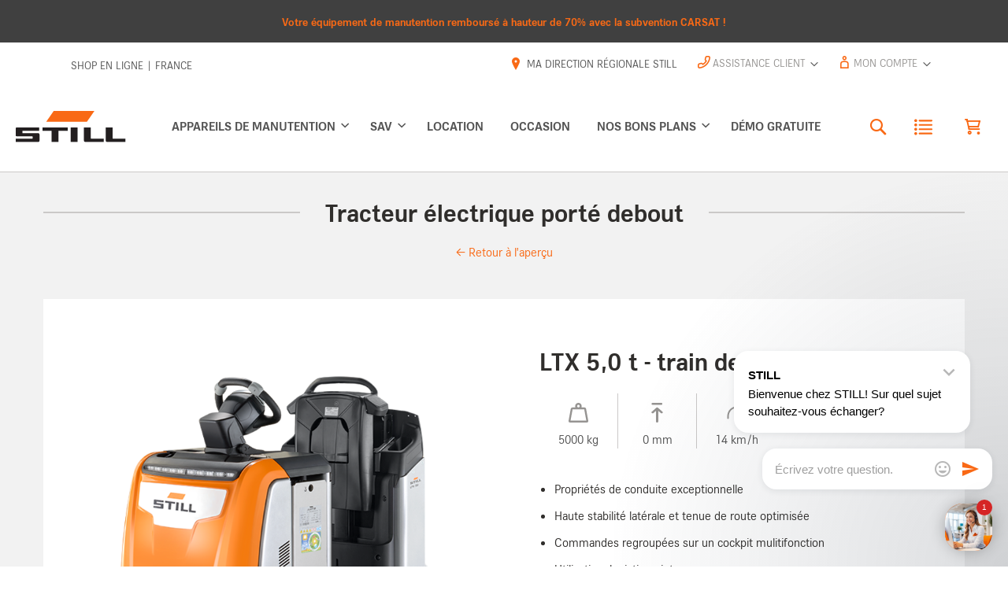

--- FILE ---
content_type: text/html; charset=UTF-8
request_url: https://fr.still.shop/location/tracteur-electrique-porte-debout-t560
body_size: 11959
content:
 <!doctype html><html lang="fr-FR"><head ><script> var LOCALE = 'fr\u002DFR'; var BASE_URL = 'https\u003A\u002F\u002Ffr.still.shop\u002F'; var require = { 'baseUrl': 'https\u003A\u002F\u002Ffr.still.shop\u002Fstatic\u002Fversion1767861853\u002Ffrontend\u002FMellowmessage\u002Ftheme\u002Dfrontend\u002Dstill\u002Dfr\u002Ffr_FR' };</script> <meta charset="utf-8"/>
<meta name="robots" content="INDEX,FOLLOW"/>
<meta name="viewport" content="width=device-width, initial-scale=1"/>
<meta name="format-detection" content="telephone=no"/>
<meta name="google-site-verification" content="3yeb97d8xGMSY_BkILuHpuraMfBO6WNPjnAnT_AreGA"/>
<title></title>
<link  rel="stylesheet" type="text/css"  media="all" href="https://fr.still.shop/static/version1767861853/frontend/Mellowmessage/theme-frontend-still-fr/fr_FR/mage/calendar.min.css" />
<link  rel="stylesheet" type="text/css"  media="all" href="https://fr.still.shop/static/version1767861853/frontend/Mellowmessage/theme-frontend-still-fr/fr_FR/css/styles-m.min.css" />
<link  rel="stylesheet" type="text/css"  media="all" href="https://fr.still.shop/static/version1767861853/frontend/Mellowmessage/theme-frontend-still-fr/fr_FR/Amasty_HidePrice/js/fancyambox/jquery.fancyambox.min.css" />
<link  rel="stylesheet" type="text/css"  media="all" href="https://fr.still.shop/static/version1767861853/frontend/Mellowmessage/theme-frontend-still-fr/fr_FR/Amasty_HidePrice/css/amhideprice.min.css" />
<link  rel="stylesheet" type="text/css"  media="all" href="https://fr.still.shop/static/version1767861853/frontend/Mellowmessage/theme-frontend-still-fr/fr_FR/Amasty_LibSwiperJs/vendor/swiper/swiper.min.css" />
<link  rel="stylesheet" type="text/css"  media="all" href="https://fr.still.shop/static/version1767861853/frontend/Mellowmessage/theme-frontend-still-fr/fr_FR/Magezon_Core/css/styles.min.css" />
<link  rel="stylesheet" type="text/css"  media="all" href="https://fr.still.shop/static/version1767861853/frontend/Mellowmessage/theme-frontend-still-fr/fr_FR/Magezon_Core/css/owlcarousel/owl.carousel.min.css" />
<link  rel="stylesheet" type="text/css"  media="all" href="https://fr.still.shop/static/version1767861853/frontend/Mellowmessage/theme-frontend-still-fr/fr_FR/Magezon_Core/css/animate.min.css" />
<link  rel="stylesheet" type="text/css"  media="all" href="https://fr.still.shop/static/version1767861853/frontend/Mellowmessage/theme-frontend-still-fr/fr_FR/Magezon_Core/css/fontawesome5.min.css" />
<link  rel="stylesheet" type="text/css"  media="all" href="https://fr.still.shop/static/version1767861853/frontend/Mellowmessage/theme-frontend-still-fr/fr_FR/Magezon_Core/css/mgz_font.min.css" />
<link  rel="stylesheet" type="text/css"  media="all" href="https://fr.still.shop/static/version1767861853/frontend/Mellowmessage/theme-frontend-still-fr/fr_FR/Magezon_Core/css/mgz_bootstrap.min.css" />
<link  rel="stylesheet" type="text/css"  media="all" href="https://fr.still.shop/static/version1767861853/frontend/Mellowmessage/theme-frontend-still-fr/fr_FR/Magezon_Builder/css/openiconic.min.css" />
<link  rel="stylesheet" type="text/css"  media="all" href="https://fr.still.shop/static/version1767861853/frontend/Mellowmessage/theme-frontend-still-fr/fr_FR/Magezon_Builder/css/styles.min.css" />
<link  rel="stylesheet" type="text/css"  media="all" href="https://fr.still.shop/static/version1767861853/frontend/Mellowmessage/theme-frontend-still-fr/fr_FR/Magezon_Builder/css/common.min.css" />
<link  rel="stylesheet" type="text/css"  media="all" href="https://fr.still.shop/static/version1767861853/frontend/Mellowmessage/theme-frontend-still-fr/fr_FR/Mageants_CustomMessage/css/custommessage.min.css" />
<link  rel="stylesheet" type="text/css"  media="all" href="https://fr.still.shop/static/version1767861853/frontend/Mellowmessage/theme-frontend-still-fr/fr_FR/Magezon_Core/css/magnific.min.css" />
<link  rel="stylesheet" type="text/css"  media="all" href="https://fr.still.shop/static/version1767861853/frontend/Mellowmessage/theme-frontend-still-fr/fr_FR/Magezon_Core/css/ionslider.min.css" />
<link  rel="stylesheet" type="text/css"  media="all" href="https://fr.still.shop/static/version1767861853/frontend/Mellowmessage/theme-frontend-still-fr/fr_FR/BlueFormBuilder_Core/css/intlTelInput.min.css" />
<link  rel="stylesheet" type="text/css"  media="all" href="https://fr.still.shop/static/version1767861853/frontend/Mellowmessage/theme-frontend-still-fr/fr_FR/Mellowmessage_BannerSlider/css/animate.min.css" />
<link  rel="stylesheet" type="text/css"  media="all" href="https://fr.still.shop/static/version1767861853/frontend/Mellowmessage/theme-frontend-still-fr/fr_FR/Mellowmessage_BannerSlider/css/bannerslider.min.css" />
<link  rel="stylesheet" type="text/css"  media="all" href="https://fr.still.shop/static/version1767861853/frontend/Mellowmessage/theme-frontend-still-fr/fr_FR/Anowave_TaxSwitch/css/tax.min.css" />
<link  rel="stylesheet" type="text/css"  media="screen and (min-width: 768px)" href="https://fr.still.shop/static/version1767861853/frontend/Mellowmessage/theme-frontend-still-fr/fr_FR/css/styles-l.min.css" />
<link  rel="stylesheet" type="text/css"  media="print" href="https://fr.still.shop/static/version1767861853/frontend/Mellowmessage/theme-frontend-still-fr/fr_FR/css/print.min.css" />
<link  rel="icon" type="image/x-icon" href="https://fr.still.shop/static/version1767861853/frontend/Mellowmessage/theme-frontend-still-fr/fr_FR/Magento_Theme/favicon.ico" />
<link  rel="shortcut icon" type="image/x-icon" href="https://fr.still.shop/static/version1767861853/frontend/Mellowmessage/theme-frontend-still-fr/fr_FR/Magento_Theme/favicon.ico" />
<script  type="text/javascript"  src="https://fr.still.shop/static/version1767861853/frontend/Mellowmessage/theme-frontend-still-fr/fr_FR/requirejs/require.min.js"></script>
<script  type="text/javascript"  src="https://fr.still.shop/static/version1767861853/frontend/Mellowmessage/theme-frontend-still-fr/fr_FR/requirejs-min-resolver.min.js"></script>
<script  type="text/javascript"  src="https://fr.still.shop/static/version1767861853/frontend/Mellowmessage/theme-frontend-still-fr/fr_FR/mage/requirejs/mixins.min.js"></script>
<script  type="text/javascript"  src="https://fr.still.shop/static/version1767861853/frontend/Mellowmessage/theme-frontend-still-fr/fr_FR/requirejs-config.min.js"></script>
<script  type="text/javascript"  src="https://fr.still.shop/static/version1767861853/frontend/Mellowmessage/theme-frontend-still-fr/fr_FR/js/lib/modernizr.custom.min.js"></script>
<script  type="text/javascript"  src="https://fr.still.shop/static/version1767861853/frontend/Mellowmessage/theme-frontend-still-fr/fr_FR/js/modules/viewportHelper.min.js"></script>
<script  type="text/javascript"  src="https://fr.still.shop/static/version1767861853/frontend/Mellowmessage/theme-frontend-still-fr/fr_FR/js/modules/navMainMobile.min.js"></script>
<script  type="text/javascript"  src="https://fr.still.shop/static/version1767861853/frontend/Mellowmessage/theme-frontend-still-fr/fr_FR/js/modules/navMainDesktop.min.js"></script>
<script  type="text/javascript"  src="https://fr.still.shop/static/version1767861853/frontend/Mellowmessage/theme-frontend-still-fr/fr_FR/js/modules/contentIframe.min.js"></script>
<script  type="text/javascript"  src="https://fr.still.shop/static/version1767861853/frontend/Mellowmessage/theme-frontend-still-fr/fr_FR/js/modules/tabs.min.js"></script>
<script  type="text/javascript"  src="https://fr.still.shop/static/version1767861853/frontend/Mellowmessage/theme-frontend-still-fr/fr_FR/js/modules/rentalPageIframe.min.js"></script>
<script  type="text/javascript"  src="https://fr.still.shop/static/version1767861853/frontend/Mellowmessage/theme-frontend-still-fr/fr_FR/js/modules/bfbForm.min.js"></script>
<script  type="text/javascript"  src="https://fr.still.shop/static/version1767861853/frontend/Mellowmessage/theme-frontend-still-fr/fr_FR/js/modules/chatConsentGate.min.js"></script>
<script  type="text/javascript"  src="https://fr.still.shop/static/version1767861853/frontend/Mellowmessage/theme-frontend-still-fr/fr_FR/js/modules/flexModals.min.js"></script>
<script  type="text/javascript"  src="https://fr.still.shop/static/version1767861853/frontend/Mellowmessage/theme-frontend-still-fr/fr_FR/js/main.min.js"></script>
<script  type="text/javascript"  src="https://fr.still.shop/static/version1767861853/frontend/Mellowmessage/theme-frontend-still-fr/fr_FR/Mellowmessage_Ccm19/js/cookiebanner.min.js"></script>
<script  type="text/javascript"  referrerpolicy="origin" src="https://epcloud.ccm19.de/consent/ccm19/public/app.js?apiKey=35c80855935f293ab43469b524f3d283dc6a66e291d196a8&domain=e95272e"></script>
<link rel="preload" as="font" crossorigin="anonymous" href="https://fr.still.shop/static/version1767861853/frontend/Mellowmessage/theme-frontend-still-fr/fr_FR/fonts/opensans/light/opensans-300.woff2" />
<link rel="preload" as="font" crossorigin="anonymous" href="https://fr.still.shop/static/version1767861853/frontend/Mellowmessage/theme-frontend-still-fr/fr_FR/fonts/opensans/regular/opensans-400.woff2" />
<link rel="preload" as="font" crossorigin="anonymous" href="https://fr.still.shop/static/version1767861853/frontend/Mellowmessage/theme-frontend-still-fr/fr_FR/fonts/opensans/semibold/opensans-600.woff2" />
<link rel="preload" as="font" crossorigin="anonymous" href="https://fr.still.shop/static/version1767861853/frontend/Mellowmessage/theme-frontend-still-fr/fr_FR/fonts/opensans/bold/opensans-700.woff2" />
<link rel="preload" as="font" crossorigin="anonymous" href="https://fr.still.shop/static/version1767861853/frontend/Mellowmessage/theme-frontend-still-fr/fr_FR/fonts/Luma-Icons.woff2" />
<link  rel="icon" sizes="32x32" href="https://fr.still.shop/static/version1767861853/frontend/Mellowmessage/theme-frontend-still-fr/fr_FR/Magento_Theme/favicon-32x32.png" />
   <!-- Google Tag Manager by MagePal --><script type="text/javascript">
    window.dataLayer = window.dataLayer || [];

</script>  <script type="text/x-magento-init">
    {
        "*": {
            "magepalGtmDatalayer": {
                "isCookieRestrictionModeEnabled": 1,
                "currentWebsite": 4,
                "cookieName": "user_allowed_save_cookie",
                "dataLayer": "dataLayer",
                "accountId": "GTM-5TPGS2S",
                "data": [{"ecommerce":{"currencyCode":"EUR"},"pageType":"rental_index_index","list":"other"}],
                "isGdprEnabled": 0,
                "gdprOption": 0,
                "addJsInHeader": 0,
                "containerCode": ""
            }
        }
    }</script> <!-- End Google Tag Manager by MagePal --> <script type="text/x-magento-init">
        {
            "*": {
                "Magento_PageCache/js/form-key-provider": {
                    "isPaginationCacheEnabled":
                        0                }
            }
        }</script>  <style> @media (min-width: 1260px) { .magezon-builder .mgz-container {width: 1260px;} } </style>  <!-- Google Tag Manager --><script type="text/javascript">(function(w,d,s,l,i){
    w[l]=w[l]||[];
    w[l].push({
        'gtm.start': new Date().getTime(),
        event: 'gtm.js'
    });
    var f=d.getElementsByTagName(s)[0],
        j=d.createElement(s),
        dl=l!='dataLayer'?'&l='+l:'';
    j.async=true;
    j.src='https://www.googletagmanager.com/gtm.js?id='+i+dl;
    f.parentNode.insertBefore(j,f);
})(window,document,'script','dataLayer','GTM-P2CTDWVC');</script><!-- End Google Tag Manager --></head><body data-container="body" data-mage-init='{"loaderAjax": {}, "loader": { "icon": "https://fr.still.shop/static/version1767861853/frontend/Mellowmessage/theme-frontend-still-fr/fr_FR/images/loader-2.gif"}}' id="html-body" class="store-fr rental-index-index page-layout-1column"> <!-- Google Tag Manager by MagePal --> <noscript><iframe src="//www.googletagmanager.com/ns.html?id=GTM-5TPGS2S" height="0" width="0" style="display:none;visibility:hidden"></iframe></noscript> <!-- End Google Tag Manager by MagePal -->         <div class="cookie-status-message" id="cookie-status">The store will not work correctly when cookies are disabled.</div> <script type="text&#x2F;javascript">document.querySelector("#cookie-status").style.display = "none";</script> <script type="text/x-magento-init">
    {
        "*": {
            "cookieStatus": {}
        }
    }</script> <script type="text/x-magento-init">
    {
        "*": {
            "mage/cookies": {
                "expires": null,
                "path": "\u002F",
                "domain": ".fr.still.shop",
                "secure": true,
                "lifetime": "2592000"
            }
        }
    }</script>  <noscript><div class="message global noscript"><div class="content"><p><strong>Javascript est désactivé dans votre navigateur.</strong> <span> Pour une meilleure expérience sur notre site, assurez-vous d’activer JavaScript dans votre navigateur.</span></p></div></div></noscript>   <script>    require.config({
        map: {
            '*': {
                wysiwygAdapter: 'mage/adminhtml/wysiwyg/tiny_mce/tinymceAdapter'
            }
        }
    });</script>   <div role="alertdialog-disclaimer" tabindex="-2" class="message global disclaimer" id="notice-disclaimer-block" ><div role="document" class="content" tabindex="0"><div class="disclaimer"><p><a href="https://fr.still.shop/appareils-de-manutention/transpalettes-electriques.html">Votre équipement de manutention remboursé à hauteur de 70% avec la subvention CARSAT !</a></p> <!-- <span id="btn-disclaimer-accepted" class="action allow">J&#039;ai compris</span> --></div></div></div><script type="text/x-magento-init">
        {
            "#notice-disclaimer-block": {
                "disclaimerNotice": {
                    "disclaimerAcceptedButtonSelector": "#btn-disclaimer-accepted",
                    "cookieName": "user_accepted_desclaimer",
                    "cookieValue": {"4":1},
                    "cookieLifetime": 0,
                    "noCookiesUrl": "https\u003A\u002F\u002Ffr.still.shop\u002Fcookie\u002Findex\u002FnoCookies\u002F"
                }
            }
        }</script>   <!-- LAZYIMAGE |rental_index_index| LAZYIMAGE -->    <script type="text/x-magento-init">
        {
            "*": {
                "Bss_LazyImageLoader/js/lazy_load": {
                    "threshold": "0"
                }
            }
        }</script> <!-- Google Tag Manager (noscript) --><noscript><iframe src="https://www.googletagmanager.com/ns.html?id=GTM-P2CTDWVC" height="0" width="0" style="display:none;visibility:hidden"></iframe></noscript><!-- End Google Tag Manager (noscript) --><div class="page-wrapper"><header class="page-header"><div class="page-header__inner"><div class="panel wrapper page-header__meta-bar container"><div class="panel header page-header__group page-header__group--right"> <a class="action skip contentarea" href="#contentarea"><span> Allez au contenu</span></a> <ul class="header links page-header-meta-nav"> 
<li class="webshop-claim">Shop en ligne | France</li>
<li class="webshop-office"><a title="Ma direction régionale STILL" href="/agences-regionales-et-interlocuteurs-still"><span class="pseudo_class_still">Ma direction régionale STILL</span></a></li>
 <li class="customer-welcome customer-support"><span class="customer-name" role="link" tabindex="0" data-mage-init='{"dropdown":{}}' data-toggle="dropdown" data-trigger-keypress-button="true"><span>Assistance client</span> <button type="button" class="action switch" tabindex="-1" data-action="customer-menu-toggle"><span>Assistance client</span></button></span> <div class="customer-menu" data-target="dropdown"><ul class="header infos">
<li><span style="font-weight: 400;">Téléphone</span> <a title="Téléphone" href="tel:+33-1-64-17-40-57">+33 1 64 17 40 57</a></li>
<li><span class="branded servicemail">E-Mail</span> <a title="Contact" href="mailto:shop@still.fr">shop@still.fr</a></li>
<li class="business-hours"><strong>Assistance en ligne</strong><br><span style="font-weight: 400;">Du lundi au vendredi <br>de 9h à 12h30 et de <br>13h30 à 17h</span></li>
<li class="claim">
<p>Vente uniquement aux professionnels en France métropolitaine</p>
</li>
</ul></div></li>  <li class="customer-welcome"><span class="customer-name" role="link" tabindex="0" data-mage-init='{"dropdown":{}}' data-toggle="dropdown" data-trigger-keypress-button="true" data-bind="scope: 'customer'"><span>Mon compte</span> <button type="button" class="action switch" tabindex="-1" data-action="customer-menu-toggle"><span>Mon compte</span></button></span> <script type="text/x-magento-init">
        {
            "*": {
                "Magento_Ui/js/core/app": {
                    "components": {
                        "customer": {
                            "component": "Magento_Customer/js/view/customer"
                        }
                    }
                }
            }
        }</script> <div class="customer-menu" data-target="dropdown"><ul class="header links"><li><a href="https://fr.still.shop/customer/account/" id="id9TdswEKq" >Mon compte</a></li> <li class="link wishlist" data-bind="scope: 'wishlist'"><a href="https://fr.still.shop/wishlist/">Ma liste d’envies <!-- ko if: wishlist().counter --><span data-bind="text: wishlist().counter" class="counter qty"></span> <!-- /ko --></a></li> <script type="text/x-magento-init">
    {
        "*": {
            "Magento_Ui/js/core/app": {
                "components": {
                    "wishlist": {
                        "component": "Magento_Wishlist/js/view/wishlist"
                    }
                }
            }
        }
    }</script> <li class="item link compare" data-bind="scope: 'compareProducts'" data-role="compare-products-link"><a class="action compare no-display" title="Comparer&#x20;des&#x20;produits" data-bind="attr: {'href': compareProducts().listUrl}, css: {'no-display': !compareProducts().count}" >Comparer des produits <!-- ko if: compareProducts().countCaption --><span class="counter qty" data-bind="text: compareProducts().countCaption"></span> <!-- /ko --></a></li> <script type="text/x-magento-init">
{"[data-role=compare-products-link]": {"Magento_Ui/js/core/app": {"components":{"compareProducts":{"component":"Magento_Catalog\/js\/view\/compare-products"}}}}}</script> <li class="authorization-link" data-label="ou"><a href="https://fr.still.shop/customer/account/login/referer/aHR0cHM6Ly9mci5zdGlsbC5zaG9wL3JlbnRhbC9pbmRleC9pbmRleC8~/" >Se connecter</a></li></ul></div></li> </ul> </div></div><div class="header content page-header__main-bar container"> <script>
    require([
        'jquery',
        'Amasty_RequestQuote/js/actions/hide',
        'Amasty_RequestQuote/js/actions/empty_cart_button'
    ], function ($, hide, emptyCartButton) {
        hide();
        emptyCartButton();
    });</script><div class="page-header__group page-header__group--left">  <a class="page-header__logo" href="https://fr.still.shop/" title="" aria-label="store logo"><img class="page-header__logo-img" src="https://fr.still.shop/static/version1767861853/frontend/Mellowmessage/theme-frontend-still-fr/fr_FR/images/logo.svg" alt="" /></a> <button type="button" class="action nav-toggle nav-main-trigger" data-action="toggle-nav"></button> </div><div class="page-header__group page-header__group--center"> <nav class="nav-main"><div class="nav-main__inner"><div class="nav-main__nav-slider"><div class="nav-main__content nav-main__content--1"><ul class="nav-main__list nav-main__list--1 nav-main-account"> <li class="nav-main__list-item nav-main__list-item--has-sub"><span class="nav-main__link">Compte <span class="nav-main__link-btn"></span></span> <!-- Level 2 --><div class="nav-main__dropdown"><div class="nav-main__content nav-main__content--2"><ul class="nav-main__list nav-main__list--2"><li class="nav-main__list-item nav-main__list-item--go-back"><span class="nav-main__link">Retour <button type="button" class="nav-main__link-btn nav-main__link-btn--align-left"></button></span></li></ul><!-- This is unused for now --><!-- Account links --></div></div></li> </ul><ul class="nav-main__list nav-main__list--1"><!-- Level 1 --><li  class="nav-main__list-item nav-main__list-item--category level-top nav-main__list-item--has-sub"><a class="nav-main__link" href="https://fr.still.shop/appareils-de-manutention.html"  class="level-top" > Appareils de manutention<span class="nav-main__link-btn"></span> </a><div class="nav-main__dropdown"><div class="nav-main__content nav-main__content--2"><div class="nav-main__title-container"><a href="https://fr.still.shop/appareils-de-manutention.html" class="nav-main__title">Appareils de manutention</a></div><ul class="nav-main__list nav-main__list--2 submenu"><li class="nav-main__list-item nav-main__list-item--go-back">
                            <span class="nav-main__link">
                                Retour
                                <button type="button" class="nav-main__link-btn nav-main__link-btn--align-left"></button>
                            </span>
                        </li><li  class="nav-main__list-item nav-main__list-item--category"><a class="nav-main__link" href="https://fr.still.shop/appareils-de-manutention/transpalettes-manuels.html" > <span class="nav-main__link-text">Transpalettes manuels</span><div class="nav-main__tile"><img width="138.75" height="138.75" class="nav-main__tile-img" alt="Transpalettes&#x20;manuels" src="/media/catalog/category/STILL-Shop_Nav-Img_Handhubwagen_200x200_3_1_xs_2.jpg"/><div class="nav-main__tile-text"><span class="nav-main__tile-headline">Transpalettes manuels</span><span class="nav-main__tile-subheadline">Transpalettes manuels</span></div></div> </a></li><li  class="nav-main__list-item nav-main__list-item--category"><a class="nav-main__link" href="https://fr.still.shop/appareils-de-manutention/transpalettes-electriques.html" > <span class="nav-main__link-text">Transpalettes électriques</span><div class="nav-main__tile"><img width="138.75" height="138.75" class="nav-main__tile-img" alt="Transpalettes&#x20;&#xE9;lectriques" src="/media/catalog/category/STILL_Shop_Nav-Img_Niederhubwagen_200x200_2_1.jpg"/><div class="nav-main__tile-text"><span class="nav-main__tile-headline">Transpalettes électriques</span><span class="nav-main__tile-subheadline">Transpalettes électriques</span></div></div> </a></li><li  class="nav-main__list-item nav-main__list-item--category"><a class="nav-main__link" href="https://fr.still.shop/appareils-de-manutention/gerbeurs.html" > <span class="nav-main__link-text">Gerbeurs</span><div class="nav-main__tile"><img width="138.75" height="138.75" class="nav-main__tile-img" alt="Gerbeurs" src="/media/catalog/category/ECV-10_Produktberater_200x200_1.jpg"/><div class="nav-main__tile-text"><span class="nav-main__tile-headline">Gerbeurs</span><span class="nav-main__tile-subheadline">Gerbeurs</span></div></div> </a></li><li  class="nav-main__list-item nav-main__list-item--category"><a class="nav-main__link" href="https://fr.still.shop/appareils-de-manutention/chariots-elevateurs-electriques.html" > <span class="nav-main__link-text">Chariots élévateurs électriques</span><div class="nav-main__tile"><img width="138.75" height="138.75" class="nav-main__tile-img" alt="Chariots&#x20;&#xE9;l&#xE9;vateurs&#x20;&#xE9;lectriques" src="/media/catalog/category/STILL_Shop_Produkt_RCE30_Frontdiagonale-links_700x700_1_2.jpg"/><div class="nav-main__tile-text"><span class="nav-main__tile-headline">Chariots élévateurs électriques</span><span class="nav-main__tile-subheadline">Chariots élévateurs électriques
Nos chariots élévateurs RCE sont également disponibles en Location Longue Durée – il vous suffit de sélectionner le produit et de choisir l’option de Location Longue Durée.</span></div></div> </a></li><li  class="nav-main__list-item nav-main__list-item--category"><a class="nav-main__link" href="https://fr.still.shop/appareils-de-manutention/preparateurs-de-commandes.html" > <span class="nav-main__link-text">Préparateurs de commandes</span><div class="nav-main__tile"><img width="138.75" height="138.75" class="nav-main__tile-img" alt="Pr&#xE9;parateurs&#x20;de&#x20;commandes" src="/media/catalog/category/OPX-20-Heckdiagonale-1_2017_1.png"/><div class="nav-main__tile-text"><span class="nav-main__tile-headline">Préparateurs de commandes</span></div></div> </a></li></ul></div></div></li><li  class="nav-main__list-item nav-main__list-item--category level-top nav-main__list-item--has-sub"><a class="nav-main__link" href="https://fr.still.shop/sav.html"  class="level-top" > SAV<span class="nav-main__link-btn"></span> </a><div class="nav-main__dropdown"><div class="nav-main__content nav-main__content--2"><div class="nav-main__title-container"><a href="https://fr.still.shop/sav.html" class="nav-main__title">SAV</a></div><ul class="nav-main__list nav-main__list--2 submenu"><li class="nav-main__list-item nav-main__list-item--go-back">
                            <span class="nav-main__link">
                                Retour
                                <button type="button" class="nav-main__link-btn nav-main__link-btn--align-left"></button>
                            </span>
                        </li><li  class="nav-main__list-item nav-main__list-item--category"><a class="nav-main__link" href="https://fr.still.shop/sav/pieces-detachees.html" > <span class="nav-main__link-text">Pièces détachées </span><div class="nav-main__tile"><img width="138.75" height="138.75" class="nav-main__tile-img" alt="Pi&#xE8;ces&#x20;d&#xE9;tach&#xE9;es&#x20;" src="/media/catalog/category/Miniature_-_Pie_ces_de_tache_es_1.png"/><div class="nav-main__tile-text"><span class="nav-main__tile-headline">Pièces détachées </span><span class="nav-main__tile-subheadline">Pièces détachées</span></div></div> </a></li><li  class="nav-main__list-item nav-main__list-item--category"><a class="nav-main__link" href="https://fr.still.shop/sav/securite.html" > <span class="nav-main__link-text">Visibilité &amp; Sécurité</span><div class="nav-main__tile"><img width="138.75" height="138.75" class="nav-main__tile-img" alt="Visibilit&#xE9;&#x20;&amp;&#x20;S&#xE9;curit&#xE9;" src="/media/catalog/category/Pie_ces_de_rechange_200x200_xs.jpeg"/><div class="nav-main__tile-text"><span class="nav-main__tile-headline">Visibilité &amp; Sécurité</span><span class="nav-main__tile-subheadline">Sécurité</span></div></div> </a></li><li  class="nav-main__list-item nav-main__list-item--category"><a class="nav-main__link" href="https://fr.still.shop/sav/accessoires.html" > <span class="nav-main__link-text">Accessoires</span><div class="nav-main__tile"><img width="138.75" height="138.75" class="nav-main__tile-img" alt="Accessoires" src="/media/catalog/category/Miniature_-_Accessoires_1.png"/><div class="nav-main__tile-text"><span class="nav-main__tile-headline">Accessoires</span><span class="nav-main__tile-subheadline">Accessoires</span></div></div> </a></li><li  class="nav-main__list-item nav-main__list-item--category"><a class="nav-main__link" href="https://fr.still.shop/sav/produits-d-entretien.html" > <span class="nav-main__link-text">Produits d’entretien</span><div class="nav-main__tile"><img width="138.75" height="138.75" class="nav-main__tile-img" alt="Produits&#x20;d&#x2019;entretien" src="/media/catalog/category/Miniature_-_Produits_d_entretien_1.png"/><div class="nav-main__tile-text"><span class="nav-main__tile-headline">Produits d’entretien</span></div></div> </a></li><li  class="nav-main__list-item nav-main__list-item--category"><a class="nav-main__link" href="https://fr.still.shop/sav/confort.html" > <span class="nav-main__link-text">Confort</span><div class="nav-main__tile"><img width="138.75" height="138.75" class="nav-main__tile-img" alt="Confort" src="/media/catalog/category/Miniature_-_Confort_1.png"/><div class="nav-main__tile-text"><span class="nav-main__tile-headline">Confort</span></div></div> </a></li><li  class="nav-main__list-item nav-main__list-item--category"><a class="nav-main__link" href="https://fr.still.shop/sav/energie.html" > <span class="nav-main__link-text">Energie</span><div class="nav-main__tile"><img width="138.75" height="138.75" class="nav-main__tile-img" alt="Energie" src="/media/catalog/category/Miniature_-_Energie_1.png"/><div class="nav-main__tile-text"><span class="nav-main__tile-headline">Energie</span></div></div> </a></li></ul></div></div></li><li  class="nav-main__list-item nav-main__list-item--category level-top"><a class="nav-main__link" href="https://fr.still.shop/location-chariots-elevateurs.html"  class="level-top" > Location<span class="nav-main__link-btn"></span> </a></li><li  class="nav-main__list-item nav-main__list-item--category level-top"><a class="nav-main__link" href="https://fr.still.shop/chariots-elevateurs-doccasion.html"  class="level-top" > Occasion<span class="nav-main__link-btn"></span> </a></li><li  class="nav-main__list-item nav-main__list-item--category level-top nav-main__list-item--has-sub"><a class="nav-main__link" href="https://fr.still.shop/nos-bons-plans.html"  class="level-top" > Nos bons plans<span class="nav-main__link-btn"></span> </a><div class="nav-main__dropdown"><div class="nav-main__content nav-main__content--2"><div class="nav-main__title-container"><a href="https://fr.still.shop/nos-bons-plans.html" class="nav-main__title">Nos bons plans</a></div><ul class="nav-main__list nav-main__list--2 submenu"><li class="nav-main__list-item nav-main__list-item--go-back">
                            <span class="nav-main__link">
                                Retour
                                <button type="button" class="nav-main__link-btn nav-main__link-btn--align-left"></button>
                            </span>
                        </li><li  class="nav-main__list-item nav-main__list-item--category"><a class="nav-main__link" href="https://fr.still.shop/nos-bons-plans/nos-bons-plans-neufs-appareils-de-manutention.html" > <span class="nav-main__link-text">Neufs</span><div class="nav-main__tile"><img width="138.75" height="138.75" class="nav-main__tile-img" alt="Neufs" src="/media/catalog/category/still_exu-20_heck-1_3_1.jpeg"/><div class="nav-main__tile-text"><span class="nav-main__tile-headline">Neufs</span><span class="nav-main__tile-subheadline">Nos bons plans neufs</span></div></div> </a></li><li  class="nav-main__list-item nav-main__list-item--category"><a class="nav-main__link" href="https://fr.still.shop/nos-bons-plans/nos-bons-plans-occasion.html" > <span class="nav-main__link-text">Occasions</span><div class="nav-main__tile"><img width="138.75" height="138.75" class="nav-main__tile-img" alt="Occasions" src="/media/catalog/category/Design_ohne_Titel_1_.png"/><div class="nav-main__tile-text"><span class="nav-main__tile-headline">Occasions</span><span class="nav-main__tile-subheadline">Nos bons plans occasion</span></div></div> </a></li></ul></div></div></li><li  class="nav-main__list-item nav-main__list-item--category level-top"><a class="nav-main__link" href="https://fr.still.shop/demo-gratuite.html"  class="level-top" > Démo gratuite<span class="nav-main__link-btn"></span> </a></li></ul></div></div></div></nav></div><div class="page-header__group page-header__group--right">  <div class="block block-search"><div class="block block-title"><strong>Rechercher</strong></div><div class="block block-content"><form class="form minisearch" id="search_mini_form" action="https://fr.still.shop/catalogsearch/result/" method="get"> <div class="field search"><label class="label" for="search" data-role="minisearch-label"><span>Rechercher</span></label> <div class="control"><input id="search" data-mage-init='{ "quickSearch": { "formSelector": "#search_mini_form", "url": "https://fr.still.shop/search/ajax/suggest/", "destinationSelector": "#search_autocomplete", "minSearchLength": "3" } }' type="text" name="q" value="" placeholder="Rechercher..." class="input-text" maxlength="128" role="combobox" aria-haspopup="false" aria-autocomplete="both" autocomplete="off" aria-expanded="false"/><div id="search_autocomplete" class="search-autocomplete"></div> <div class="nested"><a class="action advanced" href="https://fr.still.shop/catalogsearch/advanced/" data-action="advanced-search">Recherche Avancée</a></div></div></div><div class="actions"><button type="submit" title="Rechercher" class="action search" aria-label="Search" ><span>Rechercher</span></button></div></form></div></div>  <div data-block="quotecart" class="amquote-cart-wrapper minicart-wrapper"> <a class="amquote-showcart action " href="https://fr.still.shop/request_quote/cart/" data-bind="scope: 'quotecart_content'" title="My Quote"><span class="text">My Quote</span> <span class="counter qty empty" data-bind="css: { empty: !!getCartParam('summary_count') == false }, blockLoader: isLoading"><span class="counter-number"><!-- ko text: getCartParam('summary_count') --><!-- /ko --></span> <span class="counter-label"><!-- ko if: getCartParam('summary_count') --><!-- ko text: getCartParam('summary_count') --><!-- /ko --><!-- ko i18n: 'items' --><!-- /ko --><!-- /ko --></span></span></a> <div class="block block-quotecart block-minicart" data-role="dropdownDialog" data-mage-init='{"dropdownDialog":{ "appendTo":"[data-block=quotecart]", "triggerTarget":".amquote-showcart", "timeout": "2000", "closeOnMouseLeave": false, "closeOnEscape": true, "triggerClass":"-active", "parentClass":"-active", "buttons":[]}}'><div id="quotecart-content-wrapper" data-bind="scope: 'quotecart_content'"><!-- ko template: getTemplate() --><!-- /ko --></div></div><script>
        window.amasty_quote_cart = {"checkoutUrl":"https:\/\/fr.still.shop\/request_quote\/cart\/","updateItemQtyUrl":"https:\/\/fr.still.shop\/amasty_quote\/sidebar\/updateItemQty\/","removeItemUrl":"https:\/\/fr.still.shop\/amasty_quote\/sidebar\/removeItem\/","imageTemplate":"Magento_Catalog\/product\/image","baseUrl":"https:\/\/fr.still.shop\/","minicartMaxItemsVisible":5,"websiteId":"4","maxItemsToDisplay":10};</script><script type="text/x-magento-init">
    {
        "[data-block='quotecart']": {
            "Magento_Ui/js/core/app": {"components":{"quotecart_content":{"component":"Amasty_RequestQuote\/js\/view\/quotecart","config":{"template":"Amasty_RequestQuote\/quotecart\/content","itemRenderer":{"default":"defaultRenderer","simple":"defaultRenderer","virtual":"defaultRenderer"}},"children":{"item.renderer":{"component":"Magento_Checkout\/js\/view\/cart-item-renderer","config":{"displayArea":"defaultRenderer","template":"Amasty_RequestQuote\/minicart\/item\/default"},"children":{"checkout.cart.item.price.sidebar":{"component":"uiComponent","config":{"template":"Magento_Checkout\/minicart\/item\/price","displayArea":"priceSidebar"}},"item.image":{"component":"Magento_Catalog\/js\/view\/image","config":{"template":"Magento_Catalog\/product\/image","displayArea":"itemImage"}}}},"extra_info":{"component":"uiComponent","config":{"displayArea":"extraInfo"}},"promotion":{"component":"uiComponent","config":{"displayArea":"promotion"}}}}},"types":[]}        },
        "*": {
            "Magento_Ui/js/block-loader": "https://fr.still.shop/static/version1767861853/frontend/Mellowmessage/theme-frontend-still-fr/fr_FR/images/loader-1.gif"
        }
    }</script></div> <div data-block="minicart" class="minicart-wrapper"><a class="action showcart" href="https://fr.still.shop/checkout/cart/" data-bind="scope: 'minicart_content'"><span class="text">Mon panier</span> <span class="counter qty empty" data-bind="css: { empty: !!getCartParam('summary_count') == false && !isLoading() }, blockLoader: isLoading"><span class="counter-number"><!-- ko if: getCartParam('summary_count') --><!-- ko text: getCartParam('summary_count').toLocaleString(window.LOCALE) --><!-- /ko --><!-- /ko --></span> <span class="counter-label"><!-- ko if: getCartParam('summary_count') --><!-- ko text: getCartParam('summary_count').toLocaleString(window.LOCALE) --><!-- /ko --><!-- ko i18n: 'items' --><!-- /ko --><!-- /ko --></span></span></a>  <div class="block block-minicart" data-role="dropdownDialog" data-mage-init='{"dropdownDialog":{ "appendTo":"[data-block=minicart]", "triggerTarget":".showcart", "timeout": "2000", "closeOnMouseLeave": false, "closeOnEscape": true, "triggerClass":"active", "parentClass":"active", "buttons":[]}}'><div id="minicart-content-wrapper" data-bind="scope: 'minicart_content'"><!-- ko template: getTemplate() --><!-- /ko --></div></div> <script>window.checkout = {"shoppingCartUrl":"https:\/\/fr.still.shop\/checkout\/cart\/","checkoutUrl":"https:\/\/fr.still.shop\/onestepcheckout\/","updateItemQtyUrl":"https:\/\/fr.still.shop\/checkout\/sidebar\/updateItemQty\/","removeItemUrl":"https:\/\/fr.still.shop\/checkout\/sidebar\/removeItem\/","imageTemplate":"Magento_Catalog\/product\/image_with_borders","baseUrl":"https:\/\/fr.still.shop\/","minicartMaxItemsVisible":5,"websiteId":"4","maxItemsToDisplay":10,"storeId":"4","storeGroupId":"4","agreementIds":["6","43"],"customerLoginUrl":"https:\/\/fr.still.shop\/customer\/account\/login\/referer\/aHR0cHM6Ly9mci5zdGlsbC5zaG9wL3JlbnRhbC9pbmRleC9pbmRleC8~\/","isRedirectRequired":false,"autocomplete":"off","captcha":{"user_login":{"isCaseSensitive":false,"imageHeight":50,"imageSrc":"","refreshUrl":"https:\/\/fr.still.shop\/captcha\/refresh\/","isRequired":false,"timestamp":1768901154}}}</script> <script type="text/x-magento-init">
    {
        "[data-block='minicart']": {
            "Magento_Ui/js/core/app": {"components":{"minicart_content":{"children":{"subtotal.container":{"children":{"subtotal":{"children":{"subtotal.totals":{"config":{"display_cart_subtotal_incl_tax":0,"display_cart_subtotal_excl_tax":1,"template":"Magento_Tax\/checkout\/minicart\/subtotal\/totals"},"children":{"subtotal.totals.msrp":{"component":"Magento_Msrp\/js\/view\/checkout\/minicart\/subtotal\/totals","config":{"displayArea":"minicart-subtotal-hidden","template":"Magento_Msrp\/checkout\/minicart\/subtotal\/totals"}}},"component":"Magento_Tax\/js\/view\/checkout\/minicart\/subtotal\/totals"}},"component":"uiComponent","config":{"template":"Magento_Checkout\/minicart\/subtotal"}}},"component":"uiComponent","config":{"displayArea":"subtotalContainer"}},"item.renderer":{"component":"Magento_Checkout\/js\/view\/cart-item-renderer","config":{"displayArea":"defaultRenderer","template":"Magento_Checkout\/minicart\/item\/default"},"children":{"item.image":{"component":"Magento_Catalog\/js\/view\/image","config":{"template":"Magento_Catalog\/product\/image","displayArea":"itemImage"}},"checkout.cart.item.price.sidebar":{"component":"uiComponent","config":{"template":"Magento_Checkout\/minicart\/item\/price","displayArea":"priceSidebar"}}}},"extra_info":{"component":"uiComponent","config":{"displayArea":"extraInfo"}},"promotion":{"component":"uiComponent","config":{"displayArea":"promotion"},"children":{"customweb_external_checkout_widgets":{"component":"Customweb_Base\/js\/view\/checkout\/minicart\/external_checkout_widgets","config":{"template":"Customweb_Base\/checkout\/minicart\/external_checkout_widgets"}}}}},"config":{"itemRenderer":{"default":"defaultRenderer","simple":"defaultRenderer","virtual":"defaultRenderer"},"template":"Magento_Checkout\/minicart\/content"},"component":"Magento_Checkout\/js\/view\/minicart"}},"types":[]}        },
        "*": {
            "Magento_Ui/js/block-loader": "https\u003A\u002F\u002Ffr.still.shop\u002Fstatic\u002Fversion1767861853\u002Ffrontend\u002FMellowmessage\u002Ftheme\u002Dfrontend\u002Dstill\u002Dfr\u002Ffr_FR\u002Fimages\u002Floader\u002D1.gif"
        }
    }</script></div></div></div></div></header> <main id="maincontent" class="page-main"> <a id="contentarea" tabindex="-1"></a><div class="page messages page-width-wrapper"> <div data-placeholder="messages"></div> <div data-bind="scope: 'messages'"><!-- ko if: cookieMessages && cookieMessages.length > 0 --><div aria-atomic="true" role="alert" data-bind="foreach: { data: cookieMessages, as: 'message' }" class="messages"><div data-bind="attr: { class: 'message-' + message.type + ' ' + message.type + ' message', 'data-ui-id': 'message-' + message.type }"><div data-bind="html: $parent.prepareMessageForHtml(message.text)"></div></div></div><!-- /ko --><!-- ko if: messages().messages && messages().messages.length > 0 --><div aria-atomic="true" role="alert" class="messages" data-bind="foreach: { data: messages().messages, as: 'message' }"><div data-bind="attr: { class: 'message-' + message.type + ' ' + message.type + ' message', 'data-ui-id': 'message-' + message.type }"><div data-bind="html: $parent.prepareMessageForHtml(message.text)"></div></div></div><!-- /ko --></div><script type="text/x-magento-init">
    {
        "*": {
            "Magento_Ui/js/core/app": {
                "components": {
                        "messages": {
                            "component": "Magento_Theme/js/view/messages"
                        }
                    }
                }
            }
    }</script></div><div class="columns"><div class="column main"> <input name="form_key" type="hidden" value="mLeT2pTIqWPN84Na" /> <div id="authenticationPopup" data-bind="scope:'authenticationPopup', style: {display: 'none'}"> <script>window.authenticationPopup = {"autocomplete":"off","customerRegisterUrl":"https:\/\/fr.still.shop\/customer\/account\/create\/","customerForgotPasswordUrl":"https:\/\/fr.still.shop\/customer\/account\/forgotpassword\/","baseUrl":"https:\/\/fr.still.shop\/","customerLoginUrl":"https:\/\/fr.still.shop\/customer\/ajax\/login\/"}</script> <!-- ko template: getTemplate() --><!-- /ko --> <script type="text/x-magento-init">
        {
            "#authenticationPopup": {
                "Magento_Ui/js/core/app": {"components":{"authenticationPopup":{"component":"Magento_Customer\/js\/view\/authentication-popup","children":{"messages":{"component":"Magento_Ui\/js\/view\/messages","displayArea":"messages"},"captcha":{"component":"Magento_Captcha\/js\/view\/checkout\/loginCaptcha","displayArea":"additional-login-form-fields","formId":"user_login","configSource":"checkout"}}}}}            },
            "*": {
                "Magento_Ui/js/block-loader": "https\u003A\u002F\u002Ffr.still.shop\u002Fstatic\u002Fversion1767861853\u002Ffrontend\u002FMellowmessage\u002Ftheme\u002Dfrontend\u002Dstill\u002Dfr\u002Ffr_FR\u002Fimages\u002Floader\u002D1.gif"
                 }
        }</script></div> <script type="text/x-magento-init">
    {
        "*": {
            "Magento_Customer/js/section-config": {
                "sections": {"stores\/store\/switch":["*"],"stores\/store\/switchrequest":["*"],"directory\/currency\/switch":["*"],"*":["messages","customweb_external_checkout_widgets"],"customer\/account\/logout":["*","recently_viewed_product","recently_compared_product","persistent"],"customer\/account\/loginpost":["*"],"customer\/account\/createpost":["*"],"customer\/account\/editpost":["*"],"customer\/ajax\/login":["checkout-data","cart","captcha"],"catalog\/product_compare\/add":["compare-products"],"catalog\/product_compare\/remove":["compare-products"],"catalog\/product_compare\/clear":["compare-products"],"sales\/guest\/reorder":["cart","ammessages"],"sales\/order\/reorder":["cart","ammessages"],"checkout\/cart\/add":["cart","directory-data","ammessages","magepal-gtm-jsdatalayer","magepal-eegtm-jsdatalayer"],"checkout\/cart\/delete":["cart","ammessages","magepal-gtm-jsdatalayer","magepal-eegtm-jsdatalayer"],"checkout\/cart\/updatepost":["cart","ammessages","magepal-gtm-jsdatalayer","magepal-eegtm-jsdatalayer"],"checkout\/cart\/updateitemoptions":["cart","ammessages","magepal-gtm-jsdatalayer","magepal-eegtm-jsdatalayer"],"checkout\/cart\/couponpost":["cart","ammessages","magepal-gtm-jsdatalayer"],"checkout\/cart\/estimatepost":["cart","ammessages","magepal-gtm-jsdatalayer"],"checkout\/cart\/estimateupdatepost":["cart","ammessages","magepal-gtm-jsdatalayer"],"checkout\/onepage\/saveorder":["cart","checkout-data","last-ordered-items","ammessages","magepal-gtm-jsdatalayer"],"checkout\/sidebar\/removeitem":["cart","ammessages","magepal-gtm-jsdatalayer","magepal-eegtm-jsdatalayer"],"checkout\/sidebar\/updateitemqty":["cart","ammessages","magepal-gtm-jsdatalayer","magepal-eegtm-jsdatalayer"],"rest\/*\/v1\/carts\/*\/payment-information":["cart","last-ordered-items","captcha","instant-purchase","ammessages","magepal-gtm-jsdatalayer","mpdt-data","osc-data"],"rest\/*\/v1\/guest-carts\/*\/payment-information":["cart","captcha","ammessages","magepal-gtm-jsdatalayer","mpdt-data","osc-data"],"rest\/*\/v1\/guest-carts\/*\/selected-payment-method":["cart","checkout-data","ammessages","magepal-gtm-jsdatalayer","osc-data"],"rest\/*\/v1\/carts\/*\/selected-payment-method":["cart","checkout-data","instant-purchase","ammessages","magepal-gtm-jsdatalayer","osc-data"],"customer\/address\/*":["instant-purchase"],"customer\/account\/*":["instant-purchase"],"vault\/cards\/deleteaction":["instant-purchase"],"multishipping\/checkout\/overviewpost":["cart","ammessages"],"persistent\/index\/unsetcookie":["persistent"],"review\/product\/post":["review"],"wishlist\/index\/add":["wishlist"],"wishlist\/index\/remove":["wishlist"],"wishlist\/index\/updateitemoptions":["wishlist"],"wishlist\/index\/update":["wishlist"],"wishlist\/index\/cart":["wishlist","cart"],"wishlist\/index\/fromcart":["wishlist","cart"],"wishlist\/index\/allcart":["wishlist","cart"],"wishlist\/shared\/allcart":["wishlist","cart"],"wishlist\/shared\/cart":["cart"],"amasty_promo\/cart\/add":["cart","ammessages"],"paypal\/express\/placeorder":["ammessages"],"paypal\/payflowexpress\/placeorder":["ammessages"],"paypal\/express\/onauthorization":["ammessages"],"braintree\/paypal\/placeorder":["ammessages","cart","checkout-data"],"authorizenet\/directpost_payment\/place":["ammessages"],"amasty_quote\/cart\/add":["quotecart"],"amasty_quote\/cart\/addgroup":["quotecart"],"amasty_quote\/cart\/configure":["quotecart"],"amasty_quote\/cart\/delete":["quotecart"],"amasty_quote\/cart\/submit":["quotecart"],"amasty_quote\/cart\/updateitemoptions":["quotecart"],"amasty_quote\/cart\/updatepost":["quotecart"],"amasty_quote\/sidebar\/updateitemqty":["quotecart"],"amasty_quote\/sidebar\/removeitem":["quotecart"],"amasty_quote\/move\/inquote":["quotecart","cart"],"amasty_quote\/quote\/remove":["cart"],"taxswitch\/index\/switch":["cart"],"payengine3cw\/endpoint\/index":["cart"],"amasty_cart\/cart\/add":["magepal-eegtm-jsdatalayer"],"amasty_jettheme\/ajax\/addtocart":["magepal-eegtm-jsdatalayer"],"ajaxsuite\/cart\/add":["magepal-eegtm-jsdatalayer"],"rest\/*\/v1\/carts\/*\/update-item":["cart","checkout-data"],"rest\/*\/v1\/guest-carts\/*\/update-item":["cart","checkout-data"],"rest\/*\/v1\/guest-carts\/*\/remove-item":["cart","checkout-data"],"rest\/*\/v1\/carts\/*\/remove-item":["cart","checkout-data"],"braintree\/googlepay\/placeorder":["cart","checkout-data"]},
                "clientSideSections": ["checkout-data","cart-data","mpdt-data","osc-data"],
                "baseUrls": ["https:\/\/fr.still.shop\/"],
                "sectionNames": ["messages","customer","compare-products","last-ordered-items","cart","directory-data","captcha","instant-purchase","loggedAsCustomer","persistent","review","wishlist","ammessages","quotecart","customweb_external_checkout_widgets","recently_viewed_product","recently_compared_product","product_data_storage","magepal-gtm-jsdatalayer","magepal-eegtm-jsdatalayer"]            }
        }
    }</script> <script type="text/x-magento-init">
    {
        "*": {
            "Magento_Customer/js/customer-data": {
                "sectionLoadUrl": "https\u003A\u002F\u002Ffr.still.shop\u002Fcustomer\u002Fsection\u002Fload\u002F",
                "expirableSectionLifetime": 60,
                "expirableSectionNames": ["cart","persistent"],
                "cookieLifeTime": "2592000",
                "updateSessionUrl": "https\u003A\u002F\u002Ffr.still.shop\u002Fcustomer\u002Faccount\u002FupdateSession\u002F"
            }
        }
    }</script> <script type="text/x-magento-init">
    {
        "*": {
            "Magento_Customer/js/invalidation-processor": {
                "invalidationRules": {
                    "website-rule": {
                        "Magento_Customer/js/invalidation-rules/website-rule": {
                            "scopeConfig": {
                                "websiteId": "4"
                            }
                        }
                    }
                }
            }
        }
    }</script> <script type="text/x-magento-init">
    {
        "body": {
            "pageCache": {"url":"https:\/\/fr.still.shop\/page_cache\/block\/render\/","handles":["default","rental_index_index"],"originalRequest":{"route":"rental","controller":"index","action":"index","uri":"\/location\/tracteur-electrique-porte-debout-t560"},"versionCookieName":"private_content_version"}        }
    }</script> <script type="text/x-magento-init">
    {"*": {"Magento_Ui/js/core/app": {"components":{"mmloginlayer":{"component":"Mellowmessage_Still\/js\/login_layer"}}}}}</script> <script nonce="dzBrNThwajRkcW1wYTZlZ25mazUwa3M3ZTZmczIwejQ=">
    var feedId = getUrlParam('ff'),
        product = getUrlParam('fp'),
        currentDate = new Date(),
        session = getCookie('feed_session');

    if (!session) {
        session = '' + Math.floor(currentDate.getTime() / 1000) + Math.floor(Math.random() * 10000001);
    }

    if (session && feedId > 0 && product > 0) {
        setCookie('feed_session', session, {expires: 365, path: '/'});
        setCookie('feed_id', feedId, 365);

        var xhr = new XMLHttpRequest(),
            baseUrl = 'https://fr.still.shop/',
            url = BASE_URL + '?rnd=' + Math.floor(Math.random() * 10000001) + "&feed=" + feedId + "&session=" + session + "&product=" + product;

        xhr.open('GET', url, true);
        xhr.setRequestHeader('Content-Type', 'application/json');
        xhr.send();
    }

    function getUrlParam(name) {
        let results = new RegExp('[\?&]' + name + '=([^&#]*)').exec(window.location.href);

        if (results === null) {
            return '';
        } else {
            return results[1] || 0;
        }
    }

    function getCookie(cookieName) {
        var name = cookieName + "=",
            decodedCookie = decodeURIComponent(document.cookie),
            cookieArray = decodedCookie.split(';');

        for (var i = 0; i < cookieArray.length; i++) {
            var cookie = cookieArray[i].trim();
            if (cookie.indexOf(name) === 0) {
                return cookie.substring(name.length, cookie.length);
            }
        }

        return null;
    }

    function setCookie(cookieName, cookieValue, expirationDays) {
        var d = new Date();
        d.setTime(d.getTime() + (expirationDays * 24 * 60 * 60 * 1000));
        var expires = "expires=" + d.toUTCString();
        document.cookie = cookieName + "=" + cookieValue + ";" + expires + ";path=/";
    }</script> <link rel="stylesheet" type="text/css" href="/pubscripts/rental-app/fr/css/app.css"><link rel="stylesheet" type="text/css" href="/pubscripts/rental-app/fr/css/chunk-vendors.css"><noscript><strong>We're sorry but rental-app doesn't work properly without JavaScript enabled. Please enable it to continue.</strong></noscript><div class=app></div><script src="/pubscripts/rental-app/fr/js/app.js"></script><script src="/pubscripts/rental-app/fr/js/chunk-vendors.js"></script> <form class="amhideprice-form" id="amhideprice-form" method="post" style="display: none;" data-nofocus="true"><span class="amhideprice-close" data-amhide-js="close-popup"></span> <input name="form_key" type="hidden" value="" /><input name="product_id" type="hidden" value="" /><fieldset class="fieldset"><legend class="legend amhideprice-form-ledend"><span>Get a Quote for</span> <span style="font-weight: bolder;" class="product-name"></span></legend><br> <div class="field required"><label for="amhideprice-name" class="label"><span>Nom du client</span></label> <div class="control"><input type="text" name="name" class="input-text" id="amhideprice-name" required></div></div><div class="field required"><label for="amhideprice-email" class="label"><span>Email du client</span></label> <div class="control"><input type="email" name="email" id="amhideprice-email" autocomplete="email" value="" class="input-text validate-email" required aria-required="true"></div></div><div class="field required"><label for="amhideprice-phone" class="label"><span>Numéro de téléphone portable (indispensable pour paiements par carte bancaire et prélèvements SEPA)</span></label> <div class="control"><input type="text" name="phone" class="input-text " id="amhideprice-phone" required></div></div><div class="field"><label for="amhideprice-comment" class="label"><span>Commentaire</span></label> <div class="control"><textarea title="Commentaire"
                          name="comment"
                          class="input-text validate-no-html-tags"
                          id="amhideprice-comment"></textarea></div></div></fieldset><div class="actions-toolbar"><div class="primary"><button type="submit" class="action submit primary" title="Envoyer"><span>Envoyer</span></button></div></div></form></div></div></main><footer class="page-footer"><div class="footer content"> <div class="content-row__container benefits"><div class="block-benefits page-width-wrapper">
<div class="block-benefits--item">
<div class="block-benefits--icon"><img src="https://fr.still.shop/static/version1767861853/frontend/Mellowmessage/theme-frontend-still-fr/fr_FR/icons/benefits/advice.svg" alt="" width="50" height="50"></div>
<div class="block-benefits--text">Conseil<br>en ligne</div>
</div>
<div class="block-benefits--item">
<div class="block-benefits--icon"><img src="https://fr.still.shop/static/version1767861853/frontend/Mellowmessage/theme-frontend-still-fr/fr_FR/icons/benefits/quality.svg" alt="" width="50" height="50"></div>
<div class="block-benefits--text">Appareils<br>de qualité</div>
</div>
<div class="block-benefits--item">
<div class="block-benefits--icon"><img src="https://fr.still.shop/static/version1767861853/frontend/Mellowmessage/theme-frontend-still-fr/fr_FR/icons/benefits/delivery.svg" alt="" width="50" height="50"></div>
<div class="block-benefits--text">Livraison<br>rapide</div>
</div>
<div class="block-benefits--item">
<div class="block-benefits--icon"><img src="https://fr.still.shop/static/version1767861853/frontend/Mellowmessage/theme-frontend-still-fr/fr_FR/icons/benefits/experience.svg" alt="" width="50" height="50"></div>
<div class="block-benefits--text">Plus de 100<br>ans d'expertise</div>
</div>
<div class="block-benefits--item">
<div class="block-benefits--icon"><img src="https://fr.still.shop/static/version1767861853/frontend/Mellowmessage/theme-frontend-still-fr/fr_FR/icons/benefits/service.svg" alt="" width="50" height="50"></div>
<div class="block-benefits--text">SAV de&nbsp;</div>
<div class="block-benefits--text">proximité</div>
</div></div><div class="content-row__container container additional-info"><div class="content-columns"><div class="content-columns__col payment-types"><div class="title"><strong class="additional-info__headline">Méthodes de paiement</strong></div><div class="payment-types__box"><div class="payment-types__item payment-types__creditcard"><img width="90" src='https://fr.still.shop/static/version1767861853/frontend/Mellowmessage/theme-frontend-still-fr/fr_FR/icons/standard-logo.png' alt="Carte de crédit">Carte de crédit</div><div class="payment-types__item payment-types__sepa"><img width="40" src='https://fr.still.shop/static/version1767861853/frontend/Mellowmessage/theme-frontend-still-fr/fr_FR/icons/sepa-logo.png' alt="SEPA">SEPA</div><div class="payment-types__item payment-types__purchaseorder"><img width="35" src='https://fr.still.shop/static/version1767861853/frontend/Mellowmessage/theme-frontend-still-fr/fr_FR/icons/invoice.svg' alt="Facture">Facture</div><div class="payment-types__item payment-types__paypal"><img width="70" src='https://fr.still.shop/static/version1767861853/frontend/Mellowmessage/theme-frontend-still-fr/fr_FR/icons/paypal.svg' alt="Paypal">Paypal</div><div class="payment-types__item payment-types__banktransfer"><img width="35" src='https://fr.still.shop/static/version1767861853/frontend/Mellowmessage/theme-frontend-still-fr/fr_FR/icons/vorkasse.svg' alt="Vorkasse (csv nicht benutzt)">Vorkasse (csv nicht benutzt)</div><div class="payment-types__item payment-types__ideal"><img width="35" src='https://fr.still.shop/static/version1767861853/frontend/Mellowmessage/theme-frontend-still-fr/fr_FR/icons/ideal.svg' alt="iDEAL">iDEAL</div><div class="payment-types__item payment-types__bancontact"><img width="40" src='https://fr.still.shop/static/version1767861853/frontend/Mellowmessage/theme-frontend-still-fr/fr_FR/icons/bancontact.svg' alt="Bancontact">Bancontact</div><div class="payment-types__item payment-types__przelewy"><img width="80" src='https://fr.still.shop/static/version1767861853/frontend/Mellowmessage/theme-frontend-still-fr/fr_FR/icons/przelewy24.svg' alt="Przelewy24">Przelewy24</div></div></div><div class="content-columns__col socialmedia"><div class="title"><strong class="additional-info__headline">Réseaux sociaux</strong></div>
<div class="socialmedia__box"><a class="socialmedia__item socialmedia__facebook" href="https://www.facebook.com/STILLChariotsElevateurs/" target="”_blank”"> <img src="https://fr.still.shop/static/version1767861853/frontend/Mellowmessage/theme-frontend-still-fr/fr_FR/icons/facebook.svg" alt="Facebook" width="35" height="35"> Facebook </a> <a class="socialmedia__item socialmedia__youtube" href="https://www.youtube.com/channel/UCn5Z62O-s3BcG9KWgiu6ouQ/" target="”_blank”"> <img src="https://fr.still.shop/static/version1767861853/frontend/Mellowmessage/theme-frontend-still-fr/fr_FR/icons/youtube.svg" alt="YouTube" width="35" height="35">YouTube</a> <a class="socialmedia__item socialmedia__instagram" href="https://www.instagram.com/stillfrance/" target="”_blank”"> <img src="https://fr.still.shop/static/version1767861853/frontend/Mellowmessage/theme-frontend-still-fr/fr_FR/icons/instagram.svg" alt="Instagram" width="35" height="35">Instagram</a> <a class="socialmedia__item socialmedia__linkedin" href="https://www.linkedin.com/company/stillfrance/" target="”_blank”"> <img src="https://fr.still.shop/static/version1767861853/frontend/Mellowmessage/theme-frontend-still-fr/fr_FR/icons/linkedin.svg" alt="LinkedIn" width="35" height="35">LinkedIn</a>&nbsp; <a class="socialmedia__item socialmedia__blog" href="https://www.blog-manutention.fr/"><img src="https://fr.still.shop/static/version1767861853/frontend/Mellowmessage/theme-frontend-still-fr/fr_FR/icons/blog.svg" alt="Blog de la Manutention" width="35" height="35">Blog</a></div></div> <div class="content-columns__col newsletter"><div class="newsletter__title title"><strong class="additional-info__headline">Newsletter STILL</strong></div><div class="newsletter__box"> <div class="button newsletter__note-button"> <a class="action popup-open btn btn--normal" data-mage-init='{"Mellowmessage_Newsletter/js/popup":{}}' href="#"> <span>S’abonner à la newsletter</span></a></div><div id="popup" style="display: none;"></div></div></div></div><div class="form-subscribe-wrapper"><div class="block newsletter-subscribe-block" id="newsletter-popup" style="display: none;"><div class="content"> <form class="form subscribe" novalidate action="https://fr.still.shop/newsletter/subscriber/new/" method="post" data-mage-init='{"validation": {"errorClass": "mage-error"}}' id="newsletter-validate-detail"><fieldset class="fieldset">   <div class="field prefix"><label class="label" for="nl_prefix"><span>Civilité</span></label> <div class="control"><select id="nl_prefix" name="prefix" title="Civilité"><option value="" selected="selected"></option> <option value="M.">M.</option> <option value="Mme">Mme</option> <option value="Société">Société</option></select></div></div> <div class="field firstname"><label class="label" for="nl_firstname"><span>Prénom</span></label> <div class="control"><input name="firstname" type="text" id="nl_firstname" placeholder="Pr&#xE9;nom"/></div></div><div class="field lastname"><label class="label" for="nl_lastname"><span>Nom</span></label> <div class="control"><input name="lastname" type="text" id="nl_lastname" placeholder="Nom"/></div></div><div class="field newsletter required"><label class="label" for="nl_email"><span>Adresse e-mail</span></label> <div class="control"><input name="email" type="email" id="nl_email" placeholder="Saisissez&#x20;votre&#x20;email" data-validate="{required:true, 'validate-email':true}"/></div></div><div class="field choice privacy required"><label class="label"><strong>Politique de confidentialité et cookies</strong></label> <div class="control"><input name="privacy" type="checkbox" id="nl_privacy" data-validate="{required:true}"/><label class="label" for="nl_privacy"><p>J'accepte par la présente l'utilisation de mes données personnelles conformément à la <a href="/protection-des-donnees" target="_blank" rel="noopener">Politique de confidentialité</a></p></label></div></div> <div class="actions"><button class="action subscribe primary" title="S&#x2019;abonner" type="submit"><span>S’abonner</span></button></div></fieldset></form> </div></div></div></div>    <nav class="nav-footer"><ul class="nav-footer__inner"><li  class="level0 nav-1 category-item first level-top parent"><a class="nav-footer__link" href="https://fr.still.shop/appareils-de-manutention.html"  class="level-top" ><span class="nav-footer__link-text">Appareils de manutention</span></a><ul class="nav-footer__list nav-footer__list--0 submenu"><li  class="level1 nav-1-1 category-item first"><a class="nav-footer__link" href="https://fr.still.shop/appareils-de-manutention/transpalettes-manuels.html" ><span class="nav-footer__link-text">Transpalettes manuels</span></a></li><li  class="level1 nav-1-2 category-item"><a class="nav-footer__link" href="https://fr.still.shop/appareils-de-manutention/transpalettes-electriques.html" ><span class="nav-footer__link-text">Transpalettes électriques</span></a></li><li  class="level1 nav-1-3 category-item"><a class="nav-footer__link" href="https://fr.still.shop/appareils-de-manutention/gerbeurs.html" ><span class="nav-footer__link-text">Gerbeurs</span></a></li><li  class="level1 nav-1-4 category-item"><a class="nav-footer__link" href="https://fr.still.shop/appareils-de-manutention/chariots-elevateurs-electriques.html" ><span class="nav-footer__link-text">Chariots élévateurs électriques</span></a></li><li  class="level1 nav-1-5 category-item last"><a class="nav-footer__link" href="https://fr.still.shop/appareils-de-manutention/preparateurs-de-commandes.html" ><span class="nav-footer__link-text">Préparateurs de commandes</span></a></li></ul></li><li  class="level0 nav-2 category-item level-top parent"><a class="nav-footer__link" href="https://fr.still.shop/sav.html"  class="level-top" ><span class="nav-footer__link-text">SAV</span></a><ul class="nav-footer__list nav-footer__list--0 submenu"><li  class="level1 nav-2-1 category-item first"><a class="nav-footer__link" href="https://fr.still.shop/sav/pieces-detachees.html" ><span class="nav-footer__link-text">Pièces détachées </span></a></li><li  class="level1 nav-2-2 category-item"><a class="nav-footer__link" href="https://fr.still.shop/sav/securite.html" ><span class="nav-footer__link-text">Visibilité &amp; Sécurité</span></a></li><li  class="level1 nav-2-3 category-item"><a class="nav-footer__link" href="https://fr.still.shop/sav/accessoires.html" ><span class="nav-footer__link-text">Accessoires</span></a></li><li  class="level1 nav-2-4 category-item"><a class="nav-footer__link" href="https://fr.still.shop/sav/produits-d-entretien.html" ><span class="nav-footer__link-text">Produits d’entretien</span></a></li><li  class="level1 nav-2-5 category-item"><a class="nav-footer__link" href="https://fr.still.shop/sav/confort.html" ><span class="nav-footer__link-text">Confort</span></a></li><li  class="level1 nav-2-6 category-item last"><a class="nav-footer__link" href="https://fr.still.shop/sav/energie.html" ><span class="nav-footer__link-text">Energie</span></a></li></ul></li><li  class="level0 nav-3 category-item level-top"><a class="nav-footer__link" href="https://fr.still.shop/location-chariots-elevateurs.html"  class="level-top" ><span class="nav-footer__link-text">Location</span></a></li><li  class="level0 nav-4 category-item level-top"><a class="nav-footer__link" href="https://fr.still.shop/chariots-elevateurs-doccasion.html"  class="level-top" ><span class="nav-footer__link-text">Occasion</span></a></li><li  class="level0 nav-5 category-item level-top parent"><a class="nav-footer__link" href="https://fr.still.shop/nos-bons-plans.html"  class="level-top" ><span class="nav-footer__link-text">Nos bons plans</span></a><ul class="nav-footer__list nav-footer__list--0 submenu"><li  class="level1 nav-5-1 category-item first"><a class="nav-footer__link" href="https://fr.still.shop/nos-bons-plans/nos-bons-plans-neufs-appareils-de-manutention.html" ><span class="nav-footer__link-text">Neufs</span></a></li><li  class="level1 nav-5-2 category-item last"><a class="nav-footer__link" href="https://fr.still.shop/nos-bons-plans/nos-bons-plans-occasion.html" ><span class="nav-footer__link-text">Occasions</span></a></li></ul></li><li  class="level0 nav-6 category-item last level-top"><a class="nav-footer__link" href="https://fr.still.shop/demo-gratuite.html"  class="level-top" ><span class="nav-footer__link-text">Démo gratuite</span></a></li></ul></nav> </div></footer><div class="footer-bottom-container"><div class="footer-bottom-container__inner container"><div class="footer-bottom-container__inner-row-1"><div class="footer-bottom-container__links"> <div class="widget block block-static-block"><ul class="footer links">
<li class="nav item"><a href="https://fr.still.shop/contact-fr">Contact</a></li>
<li class="nav item"><a href="https://fr.still.shop/cgv">CGV</a></li>
<li class="nav item"><a href="https://fr.still.shop/informations-editoriales">Informations éditoriales</a></li>
<li class="nav item"><a href="https://fr.still.shop/protection-des-donnees">Protection des données</a></li>
<li class="nav item"><a href="https://fr.still.shop/faqs.html">FAQ</a></li>
<li class="nav item"><a href="https://fr.still.shop/a-propos-de-nous">À propos de nous</a></li>
<li class="nav item"><a class="cookie-banner-show-settings" href="#">Update Cookie Settings</a></li>
</ul></div></div></div><div class="footer-bottom-container__inner-row-2"> <small class="copyright"><span>Copyright © 2026 STILL GmbH</span></small> <small class="footer-price-info"><span>Nos offres et services s'adressent exclusivement aux clients commerciaux en France. Tous les prix sont hors TVA.</span></small></div></div></div> <script type="text/x-magento-init">
        {
            "*": {
                "Magento_Ui/js/core/app": {
                    "components": {
                        "storage-manager": {
                            "component": "Magento_Catalog/js/storage-manager",
                            "appendTo": "",
                            "storagesConfiguration" : {"recently_viewed_product":{"requestConfig":{"syncUrl":"https:\/\/fr.still.shop\/catalog\/product\/frontend_action_synchronize\/"},"lifetime":"1000","allowToSendRequest":null},"recently_compared_product":{"requestConfig":{"syncUrl":"https:\/\/fr.still.shop\/catalog\/product\/frontend_action_synchronize\/"},"lifetime":"1000","allowToSendRequest":null},"product_data_storage":{"updateRequestConfig":{"url":"https:\/\/fr.still.shop\/rest\/default_fr_fr\/V1\/products-render-info"},"requestConfig":{"syncUrl":"https:\/\/fr.still.shop\/catalog\/product\/frontend_action_synchronize\/"},"allowToSendRequest":null}}                        }
                    }
                }
            }
        }</script> <script type="text&#x2F;javascript">require(['magezonBuilder']);</script> <script src="https://fr.still.shop/static/version1767861853/frontend/Mellowmessage/theme-frontend-still-fr/fr_FR/IMI_FriendlyCaptcha/js/vendor/friendly-challenge/widget.module.min.js" type="module" async></script> <script type="text/x-magento-init">
    {
        "*": {
            "addToCartAjaxGa4DataLayer": {
                "dataLayerName": "dataLayer",
                "currency": "EUR"
            }
        }
    }</script> <style> .message-success.success.message{ background-color: #ffffff; }   .message-success.success.message{ color: ; }   .message-error.error.message{ background-color: #ffffff; }   .message-error.error.message{ color: ; }   .message-notice.notice.message{ background-color: #ffffff; }   .message-notice.notice.message{ color: ; }   .message-warning.warning.message{ background-color: #ffffff; }   .message-warning.warning.message{ color: ; }   .page.messages{ width: % !important; } </style>    <script>
        require(['jquery'],function($){
            jQuery(document).ready(function() {
                jQuery(".page.messages").addClass("middle");
            });
             });</script>        <script>
        require(['jquery'],function($){
            jQuery(document).ready(function() {
                jQuery("body").on("click", function(){
                    jQuery(".page.messages").hide(3000);
                });
            });
         });</script> <script>
        require(['jquery'],function($){
            jQuery(document).ready(function() {
                jQuery(".close_on_click").on("click", function(){
                    jQuery(".page.messages").hide(3000);
                });
            });
         });</script> <div id="imi_friendly_captcha_newsletter" class="frc-captcha" data-sitekey="FCMP9IE2K7QHH246"  data-lang="fr" data-callback="captchaSolved_imi_friendly_captcha_newsletter" ></div><script>
    'use strict';

    document.addEventListener('DOMContentLoaded', function () {
        function setButtonDisabled(disabled) {
            const button = Array.from(document.getElementById('imi_friendly_captcha_newsletter').closest('form').elements).find(el => el.type === 'submit');
            if (!button) {
                return;
            }
            button.disabled = disabled;
        }

        setButtonDisabled(true);

        window.captchaSolved_imi_friendly_captcha_newsletter = function () {
            setButtonDisabled(false);
        }
    });</script> <script>
    'use strict';

    document.getElementById('newsletter-validate-detail').append(document.getElementById('imi_friendly_captcha_newsletter'));</script><!-- before-exit-popup (exit-intend-popup-rental-fr) rental; 1;https://fr.still.shop/rental/index/index/ --><section  id="before-exit-popup"  class="before-exit-popup flex-modal-hide"  data-block-id="exit-intend-popup-rental-fr"> <h4 class="before-exit-popup__headline">Vous ne trouvez pas ce que vous cherchez?</h4>
<p>Laissez-nous vos coordonnées (email - téléphone) en précisant le type d'appareil que vous recherchez. Nous vous recontacterons dans les plus brefs délais.</p>
<div class="before-exit-popup__btn-wrap">
<div class="before-exit-popup__btn-wrap-item"><a class="before-exit-popup__btn btn btn--cta-small" href="https://fr.still.shop/contact-fr">Contacter</a></div>
</div></section>  <!-- Start of Trengo Chat code --><script type="text/javascript">
    window.Trengo = window.Trengo || {};
    window.Trengo.key = 'rIDp64TKLmZy59IRo9u1';
    (function(d, script, t) {
        script = d.createElement('script');
        script.type = 'text/javascript';
        script.async = true;
        script.src = 'https://static.widget.trengo.eu/embed.js';
        d.getElementsByTagName('head')[0].appendChild(script);
    }(document));</script><!-- End of Trengo Chat code --></div></body></html>

--- FILE ---
content_type: text/css
request_url: https://fr.still.shop/static/version1767861853/frontend/Mellowmessage/theme-frontend-still-fr/fr_FR/Mageants_CustomMessage/css/custommessage.min.css
body_size: 476
content:
.modals-overlay{background:0 0 !important}.page.messages .messages{z-index:9998}.page.messages .message{padding:30px;font-size:inherit;background-color:#fff;box-shadow:0 0 12px 2px rgba(0,0,0,.35);opacity:1;pointer-events:auto}.page.messages .message.success,.page.messages .message.info{color:inherit}.page.messages.top{left:0;position:fixed;text-align:center;top:0;width:100%;z-index:9999}.page.messages.topleft{left:0;position:fixed;text-align:center;top:0;width:30%;z-index:9999}.page.messages.topright{right:0;position:fixed;text-align:center;top:0;width:30%;z-index:9999}.page.messages.bottom{bottom:0;left:0;position:fixed;width:100%;z-index:9999;text-align:center}.page.messages.bottomleft{bottom:0;left:0;position:fixed;width:30%;z-index:9999;text-align:center}.page.messages.bottomright{bottom:0;right:0;position:fixed;width:30%;z-index:9999;text-align:center}.page.messages.bottomleft .message,.page.messages.bottomright .message,.page.messages.bottom .message{margin-bottom:0}.page.messages.middle .message{left:0;right:0;position:fixed;text-align:center;top:44vh;width:300px;margin:0 auto;z-index:9999}.page.messages.middleleft{left:0;position:fixed;text-align:center;top:50%;width:300px;z-index:9999}.page.messages.middleright{right:0;position:fixed;text-align:center;top:50%;width:300px;z-index:9999}.page.messages.middle .message{padding-left:10px}.page.messages.middleleft .message{padding-left:10px}.page.messages.middleright .message{padding-left:10px}.page.Top .message.success>*:first-child:before,.page.Bottom .message.success>*:first-child:before,.page.middle .message.success>*:first-child:before,.page.Top .message.error>*:first-child:before,.page.Bottom .message.error>*:first-child:before,.page.middle .message.error>*:first-child:before{position:unset !important;margin:0 !important}.page.messages.middle .message:before{-webkit-font-smoothing:antialiased;-moz-osx-font-smoothing:grayscale;font-size:14px;line-height:14px;color:#757575;content:'\e616';font-family:'luma-icons';margin:0;vertical-align:top;display:inline-block;font-weight:400;overflow:hidden;speak:none;text-align:center;position:absolute;top:10px;right:10px}

--- FILE ---
content_type: text/css
request_url: https://fr.still.shop/pubscripts/rental-app/fr/css/app.css
body_size: 6848
content:
.app-header-step-indication[data-v-55fc270e]{position:relative;width:100%;height:100%;color:#cbc9c8;font-weight:700;padding:8px 25px 8px 10px}.app-header-step-indication[data-v-55fc270e]:before{content:"";position:absolute;top:50%;right:10px;width:18px;height:18px;background-image:url(../img/arrow.svg);background-repeat:no-repeat;-webkit-transform:translateY(-50%);transform:translateY(-50%);pointer-events:none}.app-header-step-indication__active-step[data-v-55fc270e]{width:100%}.app-header-step-indication__active-step[data-v-55fc270e],.app-header-step-indication__badge-active-idx[data-v-55fc270e],.app-header-step-indication__step--active[data-v-55fc270e]{color:#545454}.app-header-step-indication__badge[data-v-55fc270e]{position:relative;height:32px;margin-right:10px;font-style:normal;line-height:1;pointer-events:none}.app-header-step-indication__badge[data-v-55fc270e]:before{content:"";position:absolute;left:0;top:50%;right:0;height:2px;background-color:currentColor;-webkit-transform:translateY(-50%);transform:translateY(-50%)}.app-header-step-indication__steps[data-v-55fc270e]{position:absolute;left:0;top:100%;right:0;margin:0 -10px;padding:0 10px 10px;counter-reset:step-indication-steps;overflow:hidden}.app-header-step-indication__steps-inner[data-v-55fc270e]{background-color:#fff;-webkit-box-shadow:0 1px 10px 0 rgba(0,0,0,.2);box-shadow:0 1px 10px 0 rgba(0,0,0,.2)}.app-header-step-indication__step[data-v-55fc270e]{position:relative;min-height:42px;padding:8px 25px 8px 36px;border-top:1px solid #e6e6e6;cursor:default;pointer-events:none}.app-header-step-indication__step[data-v-55fc270e]:after,.app-header-step-indication__step[data-v-55fc270e]:before{content:"";position:absolute;left:10px;top:50%;width:16px;height:16px;-webkit-transform:translateY(-50%);transform:translateY(-50%);pointer-events:none}.app-header-step-indication__step[data-v-55fc270e]:after{content:"0" counter(step-indication-steps);counter-increment:step-indication-steps;text-align:center}.app-header-step-indication__step--active[data-v-55fc270e],.app-header-step-indication__step--finished[data-v-55fc270e]{color:#f96915;pointer-events:auto}.app-header-step-indication__step--finished[data-v-55fc270e]:before{border-radius:50%;background-color:currentColor}.app-header-step-indication__step--finished[data-v-55fc270e]:after{content:"";background:transparent url(../img/tick.svg) no-repeat 50%;background-size:50% 50%}@media (min-width:768px){.app-header-step-indication[data-v-55fc270e]{padding:0;color:#969492}.app-header-step-indication[data-v-55fc270e]:before{display:none}.app-header-step-indication__steps[data-v-55fc270e]{position:static;width:100%;margin:0;padding:0}.app-header-step-indication__steps-inner[data-v-55fc270e]{width:100%;-webkit-box-shadow:none;box-shadow:none}.app-header-step-indication__step[data-v-55fc270e]{-webkit-box-flex:0;-ms-flex:0 1 auto;flex:0 1 auto;height:100%;min-height:0;padding:8px 20px 8px 60px;border-top:0}.app-header-step-indication__step[data-v-55fc270e]:after,.app-header-step-indication__step[data-v-55fc270e]:before{left:20px;width:30px;height:30px}.app-header-step-indication__step[data-v-55fc270e]:before{border-radius:50%;background-color:#e6e6e6}.app-header-step-indication__step[data-v-55fc270e]:after{font-weight:400;line-height:30px;color:#969492}.app-header-step-indication__step--active[data-v-55fc270e]:before,.app-header-step-indication__step--finished[data-v-55fc270e]:before{background-color:currentColor}.app-header-step-indication__step--active[data-v-55fc270e]:after{font-weight:700;color:#fff}.app-header-step-indication__step[data-v-55fc270e]:first-child{padding-left:55px}.app-header-step-indication__step[data-v-55fc270e]:first-child:after,.app-header-step-indication__step[data-v-55fc270e]:first-child:before{left:15px}.app-header-step-indication__step-divider[data-v-55fc270e]{-webkit-box-flex:1;-ms-flex:1 0 10px;flex:1 0 10px;max-width:80px;height:2px;background-color:#e6e6e6}.app-header-step-indication__step-divider--active[data-v-55fc270e],.app-header-step-indication__step-divider--finished[data-v-55fc270e]{background-color:#f96915}}.app-header-contact-area[data-v-083cf59e]{position:relative;width:100%;height:100%;border-left:1px solid #e6e6e6}.app-header-contact-area__btn.app-header-contact-area__btn[data-v-083cf59e]{height:100%;padding:8px 10px;border-width:0;display:-webkit-inline-box;display:-ms-inline-flexbox;display:inline-flex;-webkit-box-align:center;-ms-flex-align:center;align-items:center}.app-header-contact-area__btn.app-header-contact-area__btn[data-v-083cf59e]:focus,.app-header-contact-area__btn.app-header-contact-area__btn[data-v-083cf59e]:hover{color:#f96915;background-color:transparent}.app-header-contact-area__btn[data-v-083cf59e]:before{content:"\e801";font-family:StillShopIcons;font-style:normal;font-weight:400;font-size:18px;font-variant:normal;text-transform:none;-webkit-font-smoothing:antialiased;-moz-osx-font-smoothing:grayscale}.app-header-contact-area__dropdown[data-v-083cf59e]{position:absolute;top:100%;right:0;margin:0 -10px;padding:0 10px 10px;overflow:hidden}.app-header-contact-area__dropdown-inner[data-v-083cf59e]{padding:12px;background-color:#fff;-webkit-box-shadow:0 1px 10px 0 rgba(0,0,0,.2);box-shadow:0 1px 10px 0 rgba(0,0,0,.2)}.app-header-contact-area__headline[data-v-083cf59e]{white-space:nowrap;margin-bottom:.2em}.app-header-contact-area__number[data-v-083cf59e]{font-size:1.5em;font-weight:700;white-space:nowrap}.app-header-contact-area__email-label.app-header-contact-area__email-label[data-v-083cf59e]{margin-bottom:.2em}@media (min-width:992px){.app-header-contact-area[data-v-083cf59e]{padding:10px 15px;border-left:0}.app-header-contact-area__btn.app-header-contact-area__btn[data-v-083cf59e]{font-size:14px;border-width:2px}.app-header-contact-area__dropdown[data-v-083cf59e]{right:15px}.app-header-contact-area__dropdown-inner[data-v-083cf59e]{padding:20px}.app-header-contact-area__btn[data-v-083cf59e]:before{margin-right:.6em;margin-left:.2em}}.app-header[data-v-36581bc0]{position:relative;height:50px;font-size:12px;color:#545454}.app-header__inner[data-v-36581bc0]{position:absolute;left:0;top:0;right:0;height:50px;background-color:#fff;-webkit-box-shadow:0 1px 10px 0 rgba(0,0,0,.2);box-shadow:0 1px 10px 0 rgba(0,0,0,.2);z-index:100;-webkit-transition:-webkit-transform .3s;transition:-webkit-transform .3s;transition:transform .3s;transition:transform .3s,-webkit-transform .3s}.app-header--fixed .app-header__inner[data-v-36581bc0]{position:fixed}.app-header--fixed.app-header--shifted .app-header__inner[data-v-36581bc0]{-webkit-transform:translateY(54px);transform:translateY(54px)}.app-header__main-bar.app-header__main-bar[data-v-36581bc0]{max-width:1200px;height:100%;margin-left:auto;margin-right:auto}.app-header__block[data-v-36581bc0]{padding:8px 10px;border-left:1px solid #e6e6e6}.app-header__block--total-price[data-v-36581bc0]{text-align:right}.app-header__block-label[data-v-36581bc0]{display:block;white-space:nowrap}.app-header__block-text[data-v-36581bc0]{display:block;font-weight:700;white-space:nowrap;text-overflow:ellipsis;overflow:hidden}@media (min-width:768px){.app-header[data-v-36581bc0],.app-header__inner[data-v-36581bc0]{height:70px}}@media (min-width:992px){.app-header[data-v-36581bc0]{font-size:13px}.app-header__block[data-v-36581bc0]{padding-left:15px;padding-right:15px;border-left:0}}html{scroll-behavior:smooth}body{margin:0}.app{-webkit-text-size-adjust:100%;-webkit-tap-highlight-color:rgba(0,0,0,0);-webkit-font-smoothing:antialiased;-moz-osx-font-smoothing:grayscale;text-align:left}.app *,.app :after,.app :before{-webkit-box-sizing:border-box;box-sizing:border-box}.app dl,.app ol,.app p,.app ul{margin-top:0;margin-bottom:1em}.app small{font-size:80%}.app sub,.app sup{position:relative;font-size:75%;line-height:0;vertical-align:baseline}.app sub{bottom:-.25em}.app sup{top:-.5em}.app a{color:#f96915;text-decoration:none;background-color:transparent}.app a:hover{color:#f96915;text-decoration:underline}.app figure{margin:0 0 1em}.app img{vertical-align:middle;border-style:none;display:block;width:100%;height:auto}.app table{border-collapse:collapse}.app caption{padding-top:.75em;padding-bottom:.75em;color:#6c757d;text-align:left;caption-side:bottom}.app th{text-align:inherit}.app button{border-radius:0}.app button:focus{outline:1px dotted;outline:5px auto -webkit-focus-ring-color}.app button,.app input,.app optgroup,.app select,.app textarea{margin:0;font-family:inherit;font-size:inherit;line-height:inherit}.app button,.app input{overflow:visible}.app button,.app select{text-transform:none}.app select{word-wrap:normal}.app [type=button],.app [type=reset],.app [type=submit],.app button{-webkit-appearance:button}.app [type=button]:not(:disabled),.app [type=reset]:not(:disabled),.app [type=submit]:not(:disabled),.app button:not(:disabled){cursor:pointer}.app [type=button]::-moz-focus-inner,.app [type=reset]::-moz-focus-inner,.app [type=submit]::-moz-focus-inner,.app button::-moz-focus-inner{padding:0;border-style:none}.app input[type=checkbox],.app input[type=radio]{-webkit-box-sizing:border-box;box-sizing:border-box;padding:0}.app input[type=date],.app input[type=datetime-local],.app input[type=month],.app input[type=time]{-webkit-appearance:listbox}.app textarea{overflow:auto;resize:vertical}.app fieldset{min-width:0;padding:0;margin:0;border:0}.app legend{display:block;width:100%;max-width:100%;padding:0;margin-bottom:.5em;font-size:1.5em;line-height:inherit;color:inherit;white-space:normal}.app progress{vertical-align:baseline}.app [type=number]::-webkit-inner-spin-button,.app [type=number]::-webkit-outer-spin-button{height:auto}.app [type=search]{outline-offset:-2px;-webkit-appearance:none}.app [type=search]::-webkit-search-decoration{-webkit-appearance:none}.app ::-webkit-file-upload-button{font:inherit;-webkit-appearance:button}.app output{display:inline-block}.app summary{display:list-item;cursor:pointer}.app :last-child{margin-bottom:0}.app svg{width:1em;height:1em;max-width:100%;max-height:100%;pointer-events:none;vertical-align:middle;overflow:hidden;fill:currentColor;color:currentColor}.app .form-control,.app .form-select{display:block;width:100%;min-width:0;height:auto;min-height:70px;padding:30px 15px 5px;font-size:14px;font-weight:700;line-height:1.5;letter-spacing:.4px;color:#302e2c;background-color:#f2f2f2;background-clip:padding-box;border:1px solid #cbc9c8;border-radius:2px;-webkit-transition:border-color .2s ease-in-out;transition:border-color .2s ease-in-out}.app .form-control::-ms-expand{background-color:transparent;border:0}.app .form-control:focus,.app .form-select:focus{border-color:#f96915;outline:0}.app .form-control:disabled,.app .form-control[readonly],.app .form-select:disabled{background-color:#f2f2f2;opacity:1}.app select.form-control[multiple],.app select.form-control[size]{height:auto}.app textarea.form-control{min-height:100px;max-height:300px}.app .form-group--failed .form-check-label:before,.app .form-group--failed .form-control,.app .form-group--failed .form-select{border-color:red}.app .form-group--type-2 .form-control{min-height:50px;padding-top:5px}.app .form-select{padding-right:40px;vertical-align:middle;background-image:url(../img/arrow.svg);background-repeat:no-repeat;background-position:right 15px top 31px;background-size:18px 18px;-webkit-appearance:none;-moz-appearance:none;appearance:none}.app .form-select:focus::-ms-value{color:#495057;background-color:#fff}.app .form-select[multiple],.form-select[size]:not([size="1"]){height:auto;padding-right:.75em;background-image:none}.app .form-group{position:relative;padding-top:15px}.app .form-label{position:absolute;left:21px;right:21px;top:26px;margin:0;font-size:11px;font-weight:500;letter-spacing:1px;color:#545454;white-space:nowrap;text-overflow:ellipsis;overflow:hidden;pointer-events:none}.app .form-group--type-2 .form-label,.app .form-group-title{position:static;display:block;margin-bottom:.5em;font-size:17px;font-weight:700;letter-spacing:.6px;white-space:normal;pointer-events:auto}.app .form-group__error-message{font-size:80%;color:red}.app .form-row{display:-webkit-box;display:-ms-flexbox;display:flex;-ms-flex-wrap:wrap;flex-wrap:wrap;margin-top:-15px;margin-right:-5px;margin-left:-5px}.app .form-row>.col,.app .form-row>[class*=col-]{padding-right:5px;padding-left:5px}.app .form-check{position:relative;display:block;padding-left:35px}.app .form-check+.form-check{margin-top:10px}.app .form-check-input{position:absolute;z-index:-1;opacity:0;pointer-events:none}.app .form-check-input:disabled~.form-check-label,.app .form-check-input[disabled]~.form-check-label{color:#6c757d}.app .form-check-label{margin-bottom:0}.app .form-check-label:after,.app .form-check-label:before{content:"";position:absolute;top:1px;left:0;display:block;width:24px;height:24px;pointer-events:none;-webkit-user-select:none;-moz-user-select:none;-ms-user-select:none;user-select:none;border:2px solid #cbc9c8;background-color:#fff;border-radius:2px}.app .form-check-label:after{border:0;background:transparent url(../img/tick.svg) no-repeat 50%;background-size:60% 60%;opacity:0;pointer-events:auto}.app .form-check-input:checked~.form-check-label:before{border-color:#545454;background-color:#545454}.app .form-check-input:checked~.form-check-label:after{opacity:1}.app .form-check-inline{display:-webkit-inline-box;display:-ms-inline-flexbox;display:inline-flex;-webkit-box-align:center;-ms-flex-align:center;align-items:center;margin-right:.75em}.app .input-group{position:relative;display:-webkit-box;display:-ms-flexbox;display:flex;-ms-flex-wrap:wrap;flex-wrap:wrap;-webkit-box-align:stretch;-ms-flex-align:stretch;align-items:stretch;width:100%}.app .input-group__icon{position:absolute;top:50%;right:15px;width:20px;height:20px;fill:#969492;-webkit-transform:translateY(-50%);transform:translateY(-50%);pointer-events:none}.app .input-group>.form-control,.app .input-group>.form-file,.app .input-group>.form-select{position:relative;-webkit-box-flex:1;-ms-flex:1 1 auto;flex:1 1 auto;width:1%;min-width:0}.app .input-group .btn{position:relative;z-index:2}.app .input-group .btn:focus{z-index:3}.app .input-group-text{display:-webkit-box;display:-ms-flexbox;display:flex;-webkit-box-align:center;-ms-flex-align:center;align-items:center;padding:.375rem .75rem;margin-bottom:0;font-size:1rem;font-weight:400;line-height:1.5;color:#495057;text-align:center;white-space:nowrap;background-color:#e9ecef;border:1px solid #ced4da;border-radius:.25rem}.app .input-group-lg>.form-control{min-height:calc(1.5em + 1rem + 2px)}.app .input-group-lg>.form-select{height:calc(1.5em + 1rem + 2px)}.app .input-group-lg>.btn,.app .input-group-lg>.form-control,.app .input-group-lg>.form-select,.app .input-group-lg>.input-group-text{padding:.5rem 1rem;font-size:1.25rem;border-radius:.3rem}.app .input-group-sm>.form-control{min-height:calc(1.5em + .5rem + 2px)}.app .input-group-sm>.form-select{height:calc(1.5em + .5rem + 2px)}.app .input-group-sm>.btn,.app .input-group-sm>.form-control,.app .input-group-sm>.form-select,.app .input-group-sm>.input-group-text{padding:.25rem .5rem;font-size:.875rem;border-radius:.2rem}.app .input-group-lg>.form-select,.app .input-group-sm>.form-select{padding-right:1.75rem}@media (min-width:768px){.app .form-group--type-2 .form-control{font-size:16px;min-height:60px}.app .form-label{font-size:13px}.app .form-group--type-2 .form-label{font-size:20px}}@media (min-width:992px){.app .form-group--type-2 .form-control{min-height:70px}}.page-layout-1column .columns{max-width:none;padding:0}.page-layout-1column .column.main{margin-top:0}.app .col,.app .col-1,.app .col-2,.app .col-3,.app .col-4,.app .col-5,.app .col-6,.app .col-7,.app .col-8,.app .col-9,.app .col-10,.app .col-11,.app .col-12,.app .col-auto,.app .col-lg,.app .col-lg-1,.app .col-lg-2,.app .col-lg-3,.app .col-lg-4,.app .col-lg-5,.app .col-lg-6,.app .col-lg-7,.app .col-lg-8,.app .col-lg-9,.app .col-lg-10,.app .col-lg-11,.app .col-lg-12,.app .col-lg-auto,.app .col-md,.app .col-md-1,.app .col-md-2,.app .col-md-3,.app .col-md-4,.app .col-md-5,.app .col-md-6,.app .col-md-7,.app .col-md-8,.app .col-md-9,.app .col-md-10,.app .col-md-11,.app .col-md-12,.app .col-md-auto,.app .col-sm,.app .col-sm-1,.app .col-sm-2,.app .col-sm-3,.app .col-sm-4,.app .col-sm-5,.app .col-sm-6,.app .col-sm-7,.app .col-sm-8,.app .col-sm-9,.app .col-sm-10,.app .col-sm-11,.app .col-sm-12,.app .col-sm-auto,.app .col-xl,.app .col-xl-1,.app .col-xl-2,.app .col-xl-3,.app .col-xl-4,.app .col-xl-5,.app .col-xl-6,.app .col-xl-7,.app .col-xl-8,.app .col-xl-9,.app .col-xl-10,.app .col-xl-11,.app .col-xl-12,.app .col-xl-auto{float:none;width:100%;padding-left:15px;padding-right:15px}.app .col-auto,.app .col-lg-auto,.app .col-md-auto,.app .col-sm-auto,.app .col-xl-auto{width:auto}.no-gutters>.col,.no-gutters>[class*=col-]{padding-left:0;padding-right:0}@media (min-width:768px){.app .row{margin-left:-15px;margin-right:-15px}.app .no-gutters{margin-left:0;margin-right:0}}.app{padding-bottom:3em;font-family:STILLType,Verdana,Arial,sans-serif;font-size:14px;line-height:1.5;color:#302e2c;background-color:#f2f2f2}.app .h1,.app .h2,.app .h3,.app .h4,.app .h5,.app .h6,.app h1,.app h2,.app h3,.app h4,.app h5,.app h6{margin-top:0;margin-bottom:.5em;line-height:1.2}.app .h1,.app h1{font-size:2.5em;font-weight:700}.app .h2,.app h2{font-size:2em;font-weight:700}.app .h3,.app h3{font-size:1.75em;font-weight:700}.app .h4,.app h4{font-size:1.5em;font-weight:700}.app .h5,.app h5{font-size:1.25em}.app .h6,.app h6{font-size:1em}.word-wrap-break{overflow-wrap:break-word;word-wrap:break-word}@media (min-width:768px){.app{font-size:16px}}.app .btn{position:relative;display:inline-block;margin:0;padding:10px 15px;font-family:inherit;font-size:14px;font-weight:400;line-height:1.5;text-align:center;text-decoration:none;text-transform:none;vertical-align:middle;border:2px solid transparent;border-radius:0;background-color:transparent;color:inherit;overflow:visible;-webkit-touch-callout:none;-webkit-user-select:none;-ms-user-select:none;-moz-user-select:none;user-select:none}.app .btn--primary{font-weight:700;color:#fff;background-color:#f96915;border-color:#f96915}.app .btn--primary.btn--is-active,.app .btn--primary:active,.app .btn--primary:focus,.app .btn--primary:hover{color:#fff;background-color:#ee6000;border-color:#ee6000}.app .btn--primary:disabled{opacity:.75;cursor:not-allowed}.app .btn--secondary{font-weight:700;color:#f96915;border-color:#f96915}.app .btn--secondary.btn--is-active,.app .btn--secondary:active,.app .btn--secondary:focus,.app .btn--secondary:hover{color:#fff;background-color:#f96915}.app .btn--secondary:disabled{opacity:.75;cursor:not-allowed}.app .btn--has-icon{display:-webkit-inline-box;display:-ms-inline-flexbox;display:inline-flex;-webkit-box-align:center;-ms-flex-align:center;align-items:center}.app .btn__icon,.app .btn__icon-wrap{margin-right:8px;width:15px;height:15px;pointer-events:none}.app .btn__icon-wrap{position:relative;display:-webkit-box;display:-ms-flexbox;display:flex;-webkit-box-align:center;-ms-flex-align:center;align-items:center;-webkit-box-pack:center;-ms-flex-pack:center;justify-content:center}.app .btn__icon-wrap .btn__icon{margin-right:0}.app .btn__icon.svg-icon--arrow{-webkit-transform:rotate(-90deg);transform:rotate(-90deg)}.app .btn--small{font-size:90%}.app .btn--is-active,.app .btn:active,.app .btn:focus,.app .btn:hover{text-decoration:none;outline:none}@media (min-width:768px){.app .btn{padding:16px 30px;font-size:16px}}@media (min-width:992px){.app .btn{font-size:20px}}.app .app-view-footer__inner{margin-top:-20px}.app .app-view-footer__col{padding-top:20px}.app .app-view-footer__btn-wrap{display:-webkit-box;display:-ms-flexbox;display:flex;-webkit-box-orient:vertical;-webkit-box-direction:normal;-ms-flex-direction:column;flex-direction:column;-webkit-box-align:center;-ms-flex-align:center;align-items:center}.app .app-view-footer__btn{font-weight:700;-webkit-transition:opacity .3s;transition:opacity .3s}.app .app-view-footer__btn--hidden{opacity:0;pointer-events:none}.app .app-view-footer__btn-info{max-width:100%;margin-top:1.3em;color:#969492;text-align:center}.app .app-view-footer__btn-info-marker{font-weight:700;color:#545454;background-color:transparent}.app .app-view-header{margin:2em 0 1.8em;text-align:center}.app .app-view-header__headline-wrap{width:100%;margin-bottom:1.2em}.app .app-view-header__headline-wrap-pseudo-helper{content:"";-webkit-box-flex:1;-ms-flex:1 1 auto;flex:1 1 auto;min-width:10px;height:2px;background-color:#cbc9c8}.app .app-view-header__headline{font-weight:700;margin:0 1em}.app .app-view-header__go-back{margin:-.5em;padding:.5em}@media (min-width:768px){.app .app-view-header{margin-bottom:2.2em}}@media (min-width:992px){.app .app-view-header{margin-bottom:3em}}.fade-enter-active[data-v-7a92c995],.fade-leave-active[data-v-7a92c995]{-webkit-transition:opacity .3s;transition:opacity .3s}.fade-enter[data-v-7a92c995],.fade-leave-to[data-v-7a92c995]{opacity:0}.app-notfound-view[data-v-1caaddda]{position:relative;max-width:600px;padding-bottom:20px}.app-notfound-view__main[data-v-1caaddda]{margin-bottom:2em;padding:2em;background-color:#fff;text-align:center}.app-product-view[data-v-31b313e0]{position:relative;max-width:1200px;padding-bottom:20px}.app-product-view__main[data-v-31b313e0]{margin-bottom:2em;background-color:#fff}.app-product-view__img-col[data-v-31b313e0]{max-width:400px}.app-product-view__img-wrap[data-v-31b313e0]{position:relative;padding-bottom:100%}.app-product-view__img[data-v-31b313e0]{position:absolute;left:0;top:0}.app-product-view__img-badges[data-v-31b313e0]{position:absolute;left:10px;top:10px}.app-product-view__img-badge[data-v-31b313e0]{width:60px;height:60px;margin-bottom:10px}.app-product-view__data-inner[data-v-31b313e0]{padding:15px}.app-product-view__data-headline[data-v-31b313e0]{margin-bottom:1em}.app-product-view__attributes[data-v-31b313e0]{margin:-10px 0 1.8em;padding:0;list-style:none}.app-product-view__attribute[data-v-31b313e0]{-webkit-box-flex:0;-ms-flex:0 0 85px;flex:0 0 85px;max-width:85px;padding:10px 8px 0;font-size:.8em;text-align:center;color:#545454;border-right:1px solid #cbc9c8}.app-product-view__attribute[data-v-31b313e0]:last-child{border-right:0}.app-product-view__attribute-icon-wrap[data-v-31b313e0]{margin-bottom:.6em}.app-product-view__attribute-icon[data-v-31b313e0]{width:25px;height:25px;max-width:100%;max-height:100%;fill:#969492}.app-product-view__description[data-v-31b313e0]{margin-bottom:20px}.app-product-view__description[data-v-31b313e0] ul{padding-left:1.2em}.app-product-view__shop-detail-page-link[data-v-31b313e0]{display:inline-block;margin:-.5em -.5em 20px;padding:.5em;font-weight:500;text-decoration:none}.app-product-view__price[data-v-31b313e0]{padding-top:15px;text-align:right}.app-product-view__price-tag[data-v-31b313e0]{margin-bottom:.4em;font-size:2em;color:#f96915}.app-product-view__price-tag-suffix[data-v-31b313e0]{margin-left:.5em;font-size:.6em}.app-product-view__price-note[data-v-31b313e0]{font-size:.8em;color:#969492}@media (min-width:768px){.app-product-view__img-col[data-v-31b313e0]{max-width:none}.app-product-view__data-inner[data-v-31b313e0]{padding:30px;padding-left:15px}.app-product-view__attribute[data-v-31b313e0]{-ms-flex-preferred-size:100px;flex-basis:100px;max-width:100px;font-size:1em}}@media (min-width:992px){.app-product-view__data-inner[data-v-31b313e0]{padding:60px;padding-left:30px}}.app-price-calculation-view[data-v-d4ff34f2]{position:relative;max-width:1200px;padding-bottom:20px}.app-price-calculation-view__main[data-v-d4ff34f2]{margin-bottom:2em;background-color:#fff}.app-price-calculation-view__rental[data-v-d4ff34f2]{margin-bottom:20px}.app-price-calculation-view__rental-inner[data-v-d4ff34f2],.app-price-calculation-view__transport-inner[data-v-d4ff34f2]{padding:15px}.app-price-calculation-view__rental-data[data-v-d4ff34f2],.app-price-calculation-view__transport-data[data-v-d4ff34f2]{margin-bottom:2em}.app-price-calculation-view__rental-data[data-v-d4ff34f2]{margin-top:-15px;margin-left:-5px;margin-right:-5px}.app-price-calculation-view__rental-data-col[data-v-d4ff34f2]{padding-top:15px;padding-left:5px;padding-right:5px}.app-price-calculation-view__rental-data .form-label[data-v-d4ff34f2]{white-space:nowrap;padding-right:.5em}.app-price-calculation-view__number-of-products[data-v-d4ff34f2]{min-width:70px;max-width:200px}.app-price-calculation-view__end-date[data-v-d4ff34f2],.app-price-calculation-view__start-date[data-v-d4ff34f2]{min-width:170px;max-width:250px}.app-price-calculation-view__end-date-col[data-v-d4ff34f2] input,.app-price-calculation-view__start-date-col[data-v-d4ff34f2] input{max-width:100%;padding-right:50px}.app-price-calculation-view__total-price[data-v-d4ff34f2],.app-price-calculation-view__transport-price[data-v-d4ff34f2]{margin-top:-10px;margin-bottom:15px}.app-price-calculation-view__total-price-label[data-v-d4ff34f2],.app-price-calculation-view__total-price-tag[data-v-d4ff34f2]{padding-top:10px;font-size:2em}.app-price-calculation-view__total-price-label[data-v-d4ff34f2]{color:#545454}.app-price-calculation-view__total-price-tag[data-v-d4ff34f2],.app-price-calculation-view__transport-price-tag[data-v-d4ff34f2]{color:#f96915}.app-price-calculation-view__total-price-note[data-v-d4ff34f2],.app-price-calculation-view__transport-price-note[data-v-d4ff34f2]{font-size:.8em;color:#969492}.app-price-calculation-view__transport[data-v-d4ff34f2]{position:relative;padding-top:20px}.app-price-calculation-view__transport[data-v-d4ff34f2]:before{content:"";position:absolute;left:15px;top:0;right:15px;height:1px;background-color:#cbc9c8}.app-price-calculation-view__place-of-use-group[data-v-d4ff34f2]{width:250px;max-width:100%}.app-price-calculation-view__transport-price-label[data-v-d4ff34f2],.app-price-calculation-view__transport-price-tag[data-v-d4ff34f2]{padding-top:10px}.app-price-calculation-view__transport-price-tag[data-v-d4ff34f2]{font-weight:700}.app-price-calculation-view__total-price-loader-icon[data-v-d4ff34f2],.app-price-calculation-view__transport-price-loader-icon[data-v-d4ff34f2]{width:18px;height:18px}.app-price-calculation-view__place-of-use[data-v-d4ff34f2]{padding-right:calc(.9em + 35px)}@media (min-width:768px){.app-price-calculation-view__rental[data-v-d4ff34f2]{margin-bottom:0}.app-price-calculation-view__rental-inner[data-v-d4ff34f2],.app-price-calculation-view__transport-inner[data-v-d4ff34f2]{padding:30px}.app-price-calculation-view__transport[data-v-d4ff34f2]{padding-top:0}.app-price-calculation-view__transport[data-v-d4ff34f2]:before{left:0;right:auto;bottom:0;width:1px;height:auto}}@media (min-width:992px){.app-price-calculation-view__rental-inner[data-v-d4ff34f2],.app-price-calculation-view__transport-inner[data-v-d4ff34f2]{padding:50px}}.app-product-option[data-v-4eb0829a]{position:relative;border-bottom:2px solid #e6e6e6;background-color:#fff;overflow:hidden}.app-product-option__bg-img[data-v-4eb0829a]{position:absolute;top:0;right:0}.app-product-option__inner[data-v-4eb0829a]{margin-top:-20px;margin-left:-8px;margin-right:-8px;padding:15px}.app-product-option--type-2 .app-product-option__inner[data-v-4eb0829a]{padding-top:20px;padding-bottom:30px}.app-product-option__preview[data-v-4eb0829a],.app-product-option__price-box[data-v-4eb0829a]{padding-left:8px;padding-right:8px}.app-product-option__preview[data-v-4eb0829a]{min-width:270px;padding-top:20px}.app-product-option__headline[data-v-4eb0829a]{font-size:1em}.app-product-option--type-2 .app-product-option__headline[data-v-4eb0829a]{font-size:1.5em}.app-product-option__headline-note[data-v-4eb0829a]{margin-bottom:.2em;color:#969492}.app-product-option--type-2 .app-product-option__headline-note[data-v-4eb0829a]{margin-bottom:2em}.app-product-option__preview-text[data-v-4eb0829a]{color:#969492}.app-product-option__list[data-v-4eb0829a]{padding:0;list-style:none;color:#545454}.app-product-option__list-item[data-v-4eb0829a]{position:relative;margin-bottom:.6em;padding:0 0 .4em 18px;border-bottom:1px solid #e6e6e6}.app-product-option__list-item[data-v-4eb0829a]:before{content:"•";position:absolute;left:2px;top:0}.app-product-option__list-item[data-v-4eb0829a]:last-child{margin-bottom:0}.app-product-option__price-box[data-v-4eb0829a]{-webkit-box-flex:1;-ms-flex:1 0 240px;flex:1 0 240px;padding-top:20px;text-align:right;white-space:nowrap}.app-product-option__price[data-v-4eb0829a]{margin-right:20px;color:#f96915}@media (min-width:576px){.app-product-option--type-2[data-v-4eb0829a]{min-height:180px}.app-product-option__bg-img[data-v-4eb0829a]{width:auto;height:100%}.app-product-option__price-box[data-v-4eb0829a]{-webkit-box-flex:0;-ms-flex-positive:0;flex-grow:0}.app-product-option--type-2 .app-product-option__price[data-v-4eb0829a]{color:#fff}}@media (min-width:768px){.app-product-option--type-2[data-v-4eb0829a]{min-height:200px}.app-product-option__inner[data-v-4eb0829a]{margin-left:-15px;margin-right:-15px;padding:25px}.app-product-option--type-2 .app-product-option__inner[data-v-4eb0829a]{padding-top:25px;padding-bottom:40px}.app-product-option__preview[data-v-4eb0829a],.app-product-option__price-box[data-v-4eb0829a]{padding-left:15px;padding-right:15px}.app-product-option__price-box[data-v-4eb0829a]{-ms-flex-preferred-size:38%;flex-basis:38%}}.app-product-options-view[data-v-19e5b694]{position:relative;max-width:1200px;padding-bottom:20px}.app-product-options-view__main[data-v-19e5b694],.app-product-options-view__option-group[data-v-19e5b694]{margin-bottom:2em}.app-product-options-view__option-group-header[data-v-19e5b694]{position:relative;margin-bottom:1em;padding-top:2em}.app-product-options-view__option-group-header[data-v-19e5b694]:before{content:"";position:absolute;left:15px;top:0;right:15px;height:2px;background-color:#cbc9c8}.app-product-options-view__option-group-headline[data-v-19e5b694]{margin-bottom:.8em}.app-product-options-view__option-group-headline[data-v-19e5b694]:last-child{margin-bottom:0}.app-product-options-view__option-group-info[data-v-19e5b694]{line-height:1.8;color:#969492}.app-product-options-view__option-group-content .app-product-option[data-v-19e5b694]{margin-bottom:2px;cursor:pointer}.app-product-options-view__option-group-content .app-product-option[data-v-19e5b694]:last-child{margin-bottom:0}.form-group.required[data-v-f999e480] .form-label:after{content:"*"}.app-personal-data-view[data-v-f999e480]{position:relative;max-width:1200px;padding-bottom:20px}.app-personal-data-view__main[data-v-f999e480]{max-width:350px;margin:0 auto 2em;background-color:#fff}.app-personal-data-view__main-inner[data-v-f999e480]{padding:15px}.app-personal-data-view__main-inner-row[data-v-f999e480]{margin-top:-1em}.app-personal-data-view__form-col[data-v-f999e480]{padding-top:1em}.app-personal-data-view__message[data-v-f999e480]{max-width:600px;margin:3em auto 0}.app-personal-data-view__message-icon-wrap[data-v-f999e480]{position:relative;margin-bottom:1em;width:100%;min-height:40px;color:#fff}.app-personal-data-view__message-icon-wrap[data-v-f999e480]:before{content:"";position:absolute;left:0;top:0;right:0;bottom:0;width:40px;height:40px;margin:auto;border-radius:50%}.app-personal-data-view__message--success .app-personal-data-view__message-icon-wrap[data-v-f999e480]:before{background-color:#6c0}.app-personal-data-view__message--failure .app-personal-data-view__message-icon-wrap[data-v-f999e480]:before{background-color:#ff1500}.app-personal-data-view__message-icon[data-v-f999e480]{position:relative}.app-personal-data-view__message-text[data-v-f999e480]{width:100%}.app-personal-data-view__error-message[data-v-f999e480]{margin-top:2em;font-size:.8em;color:#969492}.app-personal-data-view__footer[data-v-f999e480]{-webkit-transition:opacity .3s;transition:opacity .3s}.app-personal-data-view--pending-submission .app-personal-data-view__go-back-btn[data-v-f999e480],.app-personal-data-view--success .app-personal-data-view__footer[data-v-f999e480],.app-personal-data-view--success .app-personal-data-view__go-back-btn[data-v-f999e480]{opacity:0;pointer-events:none}.app-view-footer__btn[data-v-f999e480]{padding-left:42px;-webkit-transition:opacity .3s,padding-left .3s;transition:opacity .3s,padding-left .3s}.app-view-footer__btn[data-v-f999e480]:not(.app-personal-data-view__footer-btn--pending-submission){padding-left:15px}.app-view-footer__btn-icon[data-v-f999e480]{position:absolute;left:15px;top:13px;opacity:0;-webkit-transition:opacity .3s;transition:opacity .3s;pointer-events:none}.app-personal-data-view__footer-btn--pending-submission[data-v-f999e480] .app-view-footer__btn-icon{opacity:1}@media (min-width:576px){.app-personal-data-view__main[data-v-f999e480]{max-width:none}.app-personal-data-view__main-inner[data-v-f999e480]{padding:30px}}@media (min-width:768px){.app-view-footer__btn.app-view-footer__btn[data-v-f999e480]{padding-left:57px}.app-view-footer__btn[data-v-f999e480]:not(.app-personal-data-view__footer-btn--pending-submission){padding-left:30px}.app-view-footer__btn-icon[data-v-f999e480]{left:30px;top:21px}}@media (min-width:992px){.app-personal-data-view__main-inner[data-v-f999e480]{padding:60px}.app-view-footer__btn-icon[data-v-f999e480]{top:25px}}.app-steps-view__loader[data-v-8e81ee0a]{position:relative;max-width:1200px;text-align:center;margin-top:1em;margin-bottom:1em}.app-product-view[data-v-347a0cc8]{position:relative;max-width:1200px;padding-bottom:20px}.app-product-view__main[data-v-347a0cc8]{margin-bottom:2em;background-color:#fff}.app-product-view__img-col[data-v-347a0cc8]{max-width:400px}.app-product-view__img-wrap[data-v-347a0cc8]{position:relative;padding-bottom:100%}.app-product-view__img[data-v-347a0cc8]{position:absolute;left:0;top:0}.app-product-view__img-badges[data-v-347a0cc8]{position:absolute;left:10px;top:10px}.app-product-view__img-badge[data-v-347a0cc8]{width:60px;height:60px;margin-bottom:10px}.app-product-view__data-inner[data-v-347a0cc8]{padding:15px}.app-product-view__data-headline[data-v-347a0cc8]{margin-bottom:1em}.app-product-view__attributes[data-v-347a0cc8]{margin:-10px 0 1.8em;padding:0;list-style:none}.app-product-view__attribute[data-v-347a0cc8]{-webkit-box-flex:0;-ms-flex:0 0 85px;flex:0 0 85px;max-width:85px;padding:10px 8px 0;font-size:.8em;text-align:center;color:#545454;border-right:1px solid #cbc9c8}.app-product-view__attribute[data-v-347a0cc8]:last-child{border-right:0}.app-product-view__attribute-icon-wrap[data-v-347a0cc8]{margin-bottom:.6em}.app-product-view__attribute-icon[data-v-347a0cc8]{width:25px;height:25px;max-width:100%;max-height:100%;fill:#969492}.app-product-view__description[data-v-347a0cc8]{margin-bottom:20px}.app-product-view__description[data-v-347a0cc8] ul{padding-left:1.2em}.app-product-view__shop-detail-page-link[data-v-347a0cc8]{display:inline-block;margin:-.5em -.5em 20px;padding:.5em;font-weight:500;text-decoration:none}.app-product-view__price[data-v-347a0cc8]{padding-top:15px;text-align:right}.app-product-view__price-tag[data-v-347a0cc8]{margin-bottom:.4em;font-size:2em;color:#f96915}.app-product-view__price-tag-suffix[data-v-347a0cc8]{margin-left:.5em;font-size:.6em}.app-product-view__price-note[data-v-347a0cc8]{font-size:.8em;color:#969492}@media (min-width:768px){.app-product-view__img-col[data-v-347a0cc8]{max-width:none}.app-product-view__data-inner[data-v-347a0cc8]{padding:30px;padding-left:15px}.app-product-view__attribute[data-v-347a0cc8]{-ms-flex-preferred-size:100px;flex-basis:100px;max-width:100px;font-size:1em}}@media (min-width:992px){.app-product-view__data-inner[data-v-347a0cc8]{padding:60px;padding-left:30px}}.app-product-view[data-v-56a17426]{position:relative;max-width:1200px;padding-bottom:20px}.app-product-view__main[data-v-56a17426]{margin-bottom:2em;background-color:#fff}.app-product-view__img-col[data-v-56a17426]{max-width:400px}.app-product-view__img-wrap[data-v-56a17426]{position:relative;padding-bottom:100%}.app-product-view__img[data-v-56a17426]{position:absolute;left:0;top:0}.app-product-view__img-badges[data-v-56a17426]{position:absolute;left:10px;top:10px}.app-product-view__img-badge[data-v-56a17426]{width:60px;height:60px;margin-bottom:10px}.app-product-view__data-inner[data-v-56a17426]{padding:15px}.app-product-view__data-headline[data-v-56a17426]{margin-bottom:1em}.app-product-view__attributes[data-v-56a17426]{margin:-10px 0 1.8em;padding:0;list-style:none}.app-product-view__attribute[data-v-56a17426]{-webkit-box-flex:0;-ms-flex:0 0 85px;flex:0 0 85px;max-width:85px;padding:10px 8px 0;font-size:.8em;text-align:center;color:#545454;border-right:1px solid #cbc9c8}.app-product-view__attribute[data-v-56a17426]:last-child{border-right:0}.app-product-view__attribute-icon-wrap[data-v-56a17426]{margin-bottom:.6em}.app-product-view__attribute-icon[data-v-56a17426]{width:25px;height:25px;max-width:100%;max-height:100%;fill:#969492}.app-product-view__description[data-v-56a17426]{margin-bottom:20px}.app-product-view__description[data-v-56a17426] ul{padding-left:1.2em}.app-product-view__shop-detail-page-link[data-v-56a17426]{display:inline-block;margin:-.5em -.5em 20px;padding:.5em;font-weight:500;text-decoration:none}.app-product-view__price[data-v-56a17426]{padding-top:15px;text-align:right}.app-product-view__price-tag[data-v-56a17426]{margin-bottom:.4em;font-size:2em;color:#f96915}.app-product-view__price-tag-suffix[data-v-56a17426]{margin-left:.5em;font-size:.6em}.app-product-view__price-note[data-v-56a17426]{font-size:.8em;color:#969492}@media (min-width:768px){.app-product-view__img-col[data-v-56a17426]{max-width:none}.app-product-view__data-inner[data-v-56a17426]{padding:30px;padding-left:15px}.app-product-view__attribute[data-v-56a17426]{-ms-flex-preferred-size:100px;flex-basis:100px;max-width:100px;font-size:1em}}@media (min-width:992px){.app-product-view__data-inner[data-v-56a17426]{padding:60px;padding-left:30px}}.app-price-calculation-view[data-v-1b946988]{position:relative;max-width:1200px;padding-bottom:20px}.app-price-calculation-view__main[data-v-1b946988]{margin-bottom:2em;background-color:#fff}.app-price-calculation-view__notes-inner[data-v-1b946988],.app-price-calculation-view__rental-inner[data-v-1b946988]{padding:15px}.app-price-calculation-view__rental-data[data-v-1b946988]{margin:-15px -5px 0}.app-price-calculation-view__rental-data-col[data-v-1b946988]{padding-top:15px;padding-left:5px;padding-right:5px}.app-price-calculation-view__rental-data .form-label[data-v-1b946988]{white-space:nowrap;padding-right:.5em}.app-price-calculation-view__number-of-products[data-v-1b946988]{min-width:70px;max-width:200px}.app-price-calculation-view__end-date[data-v-1b946988],.app-price-calculation-view__start-date[data-v-1b946988]{min-width:170px;max-width:250px}.app-price-calculation-view__end-date-col[data-v-1b946988] input,.app-price-calculation-view__start-date-col[data-v-1b946988] input{max-width:100%;padding-right:50px}.app-price-calculation-view__total-price[data-v-1b946988],.app-price-calculation-view__transport-price[data-v-1b946988]{margin-top:-10px;margin-bottom:15px}.app-price-calculation-view__total-price-label[data-v-1b946988],.app-price-calculation-view__total-price-tag[data-v-1b946988]{padding-top:10px;font-size:2em}.app-price-calculation-view__total-price-label[data-v-1b946988]{color:#545454}.app-price-calculation-view__total-price-tag[data-v-1b946988],.app-price-calculation-view__transport-price-tag[data-v-1b946988]{color:#f96915}.app-price-calculation-view__total-price-note[data-v-1b946988],.app-price-calculation-view__transport-price-note[data-v-1b946988]{font-size:.8em;color:#969492}.app-price-calculation-view__transport-price-note[data-v-1b946988]{margin-top:.5em}.app-price-calculation-view__transport-price-label[data-v-1b946988]{padding-top:10px}.app-price-calculation-view__total-price-loader-icon[data-v-1b946988]{width:18px;height:18px}.app-price-calculation-view__notes[data-v-1b946988]{color:#545454}@media (min-width:768px){.app-price-calculation-view__notes-inner[data-v-1b946988],.app-price-calculation-view__rental-inner[data-v-1b946988]{padding:30px}.app-price-calculation-view__notes-inner[data-v-1b946988]{border-left:1px solid #e6e6e6}}@media (min-width:992px){.app-price-calculation-view__notes-inner[data-v-1b946988],.app-price-calculation-view__rental-inner[data-v-1b946988]{padding:50px}}.app-price-calculation-view[data-v-2dc7d1ef]{position:relative;max-width:1200px;padding-bottom:20px}.app-price-calculation-view__main[data-v-2dc7d1ef]{margin-bottom:2em;background-color:#fff}.app-price-calculation-view__rental[data-v-2dc7d1ef]{margin-bottom:20px}.app-price-calculation-view__rental-inner[data-v-2dc7d1ef],.app-price-calculation-view__transport-inner[data-v-2dc7d1ef]{padding:15px}.app-price-calculation-view__rental-data[data-v-2dc7d1ef],.app-price-calculation-view__transport-data[data-v-2dc7d1ef]{margin-bottom:2em}.app-price-calculation-view__rental-data[data-v-2dc7d1ef]{margin-top:-15px;margin-left:-5px;margin-right:-5px}.app-price-calculation-view__rental-data-col[data-v-2dc7d1ef]{padding-top:15px;padding-left:5px;padding-right:5px}.app-price-calculation-view__rental-data .form-label[data-v-2dc7d1ef]{white-space:nowrap;padding-right:.5em}.app-price-calculation-view__number-of-products[data-v-2dc7d1ef]{min-width:70px;max-width:200px}.app-price-calculation-view__end-date[data-v-2dc7d1ef],.app-price-calculation-view__start-date[data-v-2dc7d1ef]{min-width:170px;max-width:250px}.app-price-calculation-view__end-date-col[data-v-2dc7d1ef] input,.app-price-calculation-view__start-date-col[data-v-2dc7d1ef] input{max-width:100%;padding-right:50px}.app-price-calculation-view__total-price[data-v-2dc7d1ef],.app-price-calculation-view__transport-price[data-v-2dc7d1ef]{margin-top:-10px;margin-bottom:15px}.app-price-calculation-view__total-price-label[data-v-2dc7d1ef],.app-price-calculation-view__total-price-tag[data-v-2dc7d1ef]{padding-top:10px;font-size:2em}.app-price-calculation-view__total-price-label[data-v-2dc7d1ef]{color:#545454}.app-price-calculation-view__total-price-tag[data-v-2dc7d1ef],.app-price-calculation-view__transport-price-tag[data-v-2dc7d1ef]{color:#f96915}.app-price-calculation-view__total-price-note[data-v-2dc7d1ef],.app-price-calculation-view__transport-price-note[data-v-2dc7d1ef]{font-size:.8em;color:#969492}.app-price-calculation-view__transport[data-v-2dc7d1ef]{position:relative;padding-top:20px}.app-price-calculation-view__transport[data-v-2dc7d1ef]:before{content:"";position:absolute;left:15px;top:0;right:15px;height:1px;background-color:#cbc9c8}.app-price-calculation-view__place-of-use-group[data-v-2dc7d1ef]{width:250px;max-width:100%}.app-price-calculation-view__transport-price-label[data-v-2dc7d1ef],.app-price-calculation-view__transport-price-tag[data-v-2dc7d1ef]{padding-top:10px}.app-price-calculation-view__transport-price-tag[data-v-2dc7d1ef]{font-weight:700}.app-price-calculation-view__total-price-loader-icon[data-v-2dc7d1ef],.app-price-calculation-view__transport-price-loader-icon[data-v-2dc7d1ef]{width:18px;height:18px}.app-price-calculation-view__place-of-use[data-v-2dc7d1ef]{padding-right:calc(.9em + 35px)}@media (min-width:768px){.app-price-calculation-view__rental[data-v-2dc7d1ef]{margin-bottom:0}.app-price-calculation-view__rental-inner[data-v-2dc7d1ef],.app-price-calculation-view__transport-inner[data-v-2dc7d1ef]{padding:30px}.app-price-calculation-view__transport[data-v-2dc7d1ef]{padding-top:0}.app-price-calculation-view__transport[data-v-2dc7d1ef]:before{left:0;right:auto;bottom:0;width:1px;height:auto}}@media (min-width:992px){.app-price-calculation-view__rental-inner[data-v-2dc7d1ef],.app-price-calculation-view__transport-inner[data-v-2dc7d1ef]{padding:50px}}.app .vdp-datepicker__calendar,.app .vdp-datepicker__calendar .cell,.app .vdp-datepicker__calendar header span{border-radius:2px}.app .vdp-datepicker__calendar .cell.day-header{cursor:default}.app .vdp-datepicker__calendar .cell:not(.blank):not(.disabled).day:hover,.app .vdp-datepicker__calendar .cell:not(.blank):not(.disabled).month:hover,.app .vdp-datepicker__calendar .cell:not(.blank):not(.disabled).year:hover{border-color:transparent;background-color:#f2f2f2}.app .vdp-datepicker__calendar .cell.selected.selected.selected.selected{color:#fff;background-color:#f96915}.app-product-options-view[data-v-c0296cac]{position:relative;max-width:1200px;padding-bottom:20px}.app-product-options-view__main[data-v-c0296cac]{margin-bottom:2em;padding:15px;background-color:#fff;text-align:center}@media (min-width:576px){.app-product-options-view__main[data-v-c0296cac]{padding:30px}}@media (min-width:992px){.app-product-options-view__main[data-v-c0296cac]{padding:60px}}.app-product-options-view[data-v-4ba14b6a]{position:relative;max-width:1200px;padding-bottom:20px}.app-product-options-view__main[data-v-4ba14b6a],.app-product-options-view__option-group[data-v-4ba14b6a]{margin-bottom:2em}.app-product-options-view__option-group-header[data-v-4ba14b6a]{position:relative;margin-bottom:1em;padding-top:2em}.app-product-options-view__option-group-header[data-v-4ba14b6a]:before{content:"";position:absolute;left:15px;top:0;right:15px;height:2px;background-color:#cbc9c8}.app-product-options-view__option-group-headline[data-v-4ba14b6a]{margin-bottom:.8em}.app-product-options-view__option-group-headline[data-v-4ba14b6a]:last-child{margin-bottom:0}.app-product-options-view__option-group-info[data-v-4ba14b6a]{line-height:1.8;color:#969492}.app-product-options-view__option-group-content .app-product-option[data-v-4ba14b6a]{margin-bottom:2px;cursor:pointer}.app-product-options-view__option-group-content .app-product-option[data-v-4ba14b6a]:last-child{margin-bottom:0}.app-steps-view__loader[data-v-af09b4e4]{position:relative;max-width:1200px;text-align:center;margin-top:1em;margin-bottom:1em}

--- FILE ---
content_type: image/svg+xml
request_url: https://fr.still.shop/static/version1767861853/frontend/Mellowmessage/theme-frontend-still-fr/fr_FR/icons/benefits/advice.svg
body_size: 941
content:
<?xml version="1.0" encoding="UTF-8"?>
<svg width="180px" height="180px" viewBox="0 0 180 180" version="1.1" xmlns="http://www.w3.org/2000/svg" xmlns:xlink="http://www.w3.org/1999/xlink">
    <title>ADVICE</title>
    <g id="ADVICE" stroke="none" stroke-width="1" fill="none" fill-rule="evenodd">
        <g id="Group-3" transform="translate(29.000000, 0.000000)">
            <g id="Group-2" transform="translate(-0.000000, 32.000000)" fill="#545454">
                <path d="M122,87.9705524 L103.732865,87.8722788 L103.732865,82.0846663 L116.190476,82.18294 L116.190476,60.7699312 C116.190476,46.0832858 110.450667,32.2763574 100.026057,21.8910655 C89.6014476,11.5057736 75.7410857,5.7876125 61,5.7876125 C46.2577524,5.7876125 32.3985524,11.5057736 21.9739429,21.8910655 C11.5493333,32.2763574 5.80952381,46.0832858 5.80952381,60.7699312 L5.80952381,82.18294 L21.8421497,82.0846663 L21.8421497,87.8722788 L-2.56042292e-13,87.9705524 L-2.56042292e-13,60.7699312 C-2.56042292e-13,44.5379932 6.3451619,29.2772166 17.8666095,17.7992235 C29.3880571,6.32123037 44.7066095,7.08546104e-15 61,7.08546104e-15 C77.2933905,7.08546104e-15 92.6119429,6.32123037 104.13339,17.7992235 C115.654838,29.2772166 122,44.5379932 122,60.7699312 L122,87.9705524 Z" id="Fill-1" stroke="#545454"></path>
                <path d="M56.0099961,137.823469 C54.5876634,137.823469 53.4314378,138.964258 53.4314378,140.367602 C53.4314378,141.770946 54.5876634,142.911735 56.0099961,142.911735 L63.7456712,142.911735 L63.7456712,137.823469 L56.0099961,137.823469 Z M101.392623,108.31153 C101.392623,126.534787 87.0408238,141.512303 68.903221,142.819147 L68.9027879,148 L56.0099961,148 C51.7440292,148 48.2743211,144.576615 48.2743211,140.367602 C48.2743211,136.158589 51.7440292,132.735204 56.0099961,132.735204 L68.9027879,132.735204 L68.9028833,137.714794 C84.1928817,136.420516 96.2355064,123.726819 96.2355064,108.31153 L101.392623,108.31153 Z" id="Fill-63"></path>
                <rect id="Rectangle" x="14.0957306" y="61.1379738" width="17.7061007" height="48.50813" rx="8"></rect>
                <rect id="Rectangle-Copy" x="89.3466585" y="61.1379738" width="17.7061007" height="48.50813" rx="8"></rect>
            </g>
            <g id="Group" transform="translate(60.000000, 0.000000)">
                <path d="M88,5.29354338e-13 L88,58.0645161 L22.935,58.064 L9,72 L9,58.064 L1.42108547e-14,58.0645161 L1.42108547e-14,5.29354338e-13 L88,5.29354338e-13 Z" id="Fill-68" fill="#F96915"></path>
                <polygon id="Fill-70" fill="#FFFFFF" points="16 20 40 20 40 14 16 14"></polygon>
                <polygon id="Fill-71" fill="#FFFFFF" points="16 32 70 32 70 26 16 26"></polygon>
                <polygon id="Fill-72" fill="#FFFFFF" points="16 44 56 44 56 38 16 38"></polygon>
            </g>
        </g>
    </g>
</svg>


--- FILE ---
content_type: image/svg+xml
request_url: https://fr.still.shop/static/version1767861853/frontend/Mellowmessage/theme-frontend-still-fr/fr_FR/icons/benefits/quality.svg
body_size: 2128
content:
<?xml version="1.0" encoding="UTF-8"?>
<svg width="180px" height="180px" viewBox="0 0 180 180" version="1.1" xmlns="http://www.w3.org/2000/svg" xmlns:xlink="http://www.w3.org/1999/xlink">
    <title>QUALITY</title>
    <g id="QUALITY" stroke="none" stroke-width="1" fill="none" fill-rule="evenodd">
        <g id="Group" transform="translate(26.000000, 27.000000)">
            <path d="M76.843,10.768 C73.7824617,10.768 70.9139005,11.960622 68.791942,14.1129691 C66.7156914,16.1761322 65.5331716,18.9051242 65.4452799,21.8229811 L65.44,22.174 C65.44,25.7103507 64.8234715,28.5532323 63.2289578,32.3525056 C61.7584898,35.8645254 59.6629616,38.9783763 57.0016206,41.6072859 C54.7560556,43.8175792 52.1385834,45.5452982 49.2211877,46.7424297 C46.30602,47.9394508 43.2325909,48.546 40.084,48.546 L39.584,48.546 L39.584,54.546 L40.084,54.546 C44.0182539,54.546 47.8597107,53.7878481 51.4999851,52.2924994 C55.1397174,50.7989892 58.407387,48.6419586 61.2137012,45.8803827 C64.4456548,42.6880178 66.9858731,38.9156364 68.7622378,34.6710276 C70.6616509,30.1458667 71.44,26.516468 71.44,22.174 C71.44,20.7289777 72.0041565,19.3796279 73.0433019,18.3478005 C74.0489353,17.3275276 75.3955829,16.768 76.843,16.768 C78.2942559,16.768 79.6488989,17.3315984 80.6753489,18.3644522 C81.6960405,19.3778233 82.256,20.7280462 82.256,22.174 L82.256,27.415 C82.256,31.3217557 81.7813383,35.229679 80.845493,39.0314886 C79.9203208,42.7786831 78.4517543,46.6248922 76.5993496,50.1514905 L74.2917136,54.5459592 L115.706975,54.548 C117.152859,54.548 118.509545,55.1096517 119.531447,56.1315534 C120.552964,57.1539874 121.115,58.5110218 121.115,59.956 C121.115,61.4006353 120.553201,62.7568594 119.53113,63.7807636 C118.509013,64.8019644 117.151978,65.364 115.707,65.364 L101.12698,65.364 L101.12722,71.3644 L110.9492,71.3644 C112.395059,71.3644 113.751745,71.9260517 114.773647,72.9479534 C115.795164,73.9703874 116.3572,75.3274218 116.3572,76.7724 C116.3572,78.2170353 115.795401,79.5732594 114.77333,80.5971636 C113.751213,81.6183644 112.394178,82.1804 110.9492,82.1804 L101.127,82.1808215 L101.127,88.1808 L106.293,88.1808 C107.737979,88.1808 109.09463,88.7425364 110.116447,89.7643534 C111.137964,90.7867874 111.7,92.1438218 111.7,93.5888 C111.7,95.0334353 111.138201,96.3896594 110.11613,97.4135636 C109.094097,98.4346796 107.737098,98.9968 106.293,98.9968 L101.127,98.9968 L101.127,104.9972 L101.627,104.9972 C103.072859,104.9972 104.429545,105.558852 105.451447,106.580753 C106.472964,107.603187 107.035,108.960222 107.035,110.4052 C107.035,111.849835 106.473201,113.206059 105.45113,114.229964 C104.429013,115.251164 103.071978,115.8132 101.627,115.8132 L39.584,115.8132 L39.584,121.8132 L101.627,121.8132 C104.673254,121.8132 107.539535,120.625772 109.693553,118.471753 C111.847316,116.317991 113.035,113.450817 113.035,110.4052 L113.028809,110.024783 C112.958731,107.874461 112.295045,105.819341 111.107865,104.055421 L111.044,103.964 L111.170527,103.907341 C112.345582,103.350785 113.421918,102.591989 114.358553,101.655353 C116.512316,99.5015912 117.7,96.6344168 117.7,93.5888 L117.693806,93.2082711 C117.623685,91.0573298 116.959586,89.0018255 115.771278,87.2369658 L115.707,87.145 L115.832672,87.0885584 C117.005832,86.5322291 118.080438,85.7742692 119.015753,84.8389534 C121.169516,82.6851912 122.3572,79.8180168 122.3572,76.7724 L122.351068,76.3937985 C122.281658,74.2537001 121.624287,72.2076712 120.448046,70.4495929 L120.388,70.363 L120.524899,70.3029968 C121.723467,69.7440317 122.820739,68.9753678 123.773553,68.0225534 C125.927316,65.8687912 127.115,63.0016168 127.115,59.956 C127.115,56.9097461 125.927572,54.0434654 123.773553,51.8894466 L123.521959,51.6451694 C121.399483,49.6455084 118.636952,48.548 115.707,48.548 L83.979,48.546 L83.6824735,49.2455045 C84.9356942,46.3655265 85.9499878,43.3878283 86.6704429,40.4677716 C87.7227325,36.1990875 88.256,31.8079511 88.256,27.415 L88.256,22.174 C88.256,19.1219777 87.0663819,16.254531 84.9161683,14.1210669 C82.7689153,11.9602192 79.8993064,10.768 76.843,10.768 Z" id="Fill-20" fill="#545454" fill-rule="nonzero"></path>
            <path d="M33.872,44.173 L33.872,126.173 L-8.10018719e-13,126.173 L-8.10018719e-13,44.173 L33.872,44.173 Z M92.022,19.6731 L99.022,19.6741 L99.021,24.6741 L92.021,24.6731 L92.022,19.6731 Z M61.675,19.674 L61.675,24.674 L54.675,24.674 L54.675,19.674 L61.675,19.674 Z M90.7597,4.7281 L94.2947,8.2631 L89.3457,13.2121 L85.8107,9.6771 L90.7597,4.7281 Z M62.9381,4.7271 L67.8871,9.6771 L64.3511,13.2121 L59.4021,8.2621 L62.9381,4.7271 Z M79.349,-2.13162821e-14 L79.349,7 L74.349,7 L74.349,-2.13162821e-14 L79.349,-2.13162821e-14 Z" id="Fill-3" fill="#FF6700"></path>
        </g>
    </g>
</svg>


--- FILE ---
content_type: image/svg+xml
request_url: https://fr.still.shop/static/version1767861853/frontend/Mellowmessage/theme-frontend-still-fr/fr_FR/icons/ideal.svg
body_size: 1680
content:
<?xml version="1.0" encoding="UTF-8"?>
<svg width="32px" height="32px" viewBox="0 0 32 32" version="1.1" xmlns="http://www.w3.org/2000/svg" xmlns:xlink="http://www.w3.org/1999/xlink">
    <title>ICON/payment/iDEAL</title>
    <g id="ICON/payment/iDEAL" stroke="none" stroke-width="1" fill="none" fill-rule="evenodd">
        <g id="ideal-logo" transform="translate(0.000000, 2.000000)" fill-rule="nonzero">
            <g id="Group">
                <path d="M0,2.09081999 L0,26.1143417 C0,27.2642927 0.940868997,28.2051617 2.09081999,28.2051617 L16.4442992,28.2051617 C27.295655,28.2051617 32,22.1313296 32,14.0712186 C32,6.05292388 27.295655,0 16.4442992,0 L2.09081999,0 C0.940868997,0 0,0.940868997 0,2.09081999 Z" id="Path" fill="#FFFFFF"></path>
                <path d="M9.60731787,5.89611238 L9.60731787,23.6471741 L17.3328977,23.6471741 C24.3475988,23.6471741 27.3897419,19.6850702 27.3897419,14.0816727 C27.3897419,8.71871937 24.3475988,4.55798759 17.3328977,4.55798759 L10.9454427,4.55798759 C10.2032016,4.55798759 9.60731787,5.16432538 9.60731787,5.89611238 Z" id="Path" fill="#CC0066"></path>
                <path d="M16.4442992,26.2920614 L3.96210389,26.2920614 C2.85396929,26.2920614 1.95491669,25.3930088 1.95491669,24.2848742 L1.95491669,3.93074159 C1.95491669,2.82260699 2.85396929,1.92355439 3.96210389,1.92355439 L16.4442992,1.92355439 C28.2887945,1.92355439 30.0555374,9.54459327 30.0555374,14.0816727 C30.0555374,21.9536099 25.2152891,26.2920614 16.4442992,26.2920614 Z M3.96210389,2.59261679 C3.21986279,2.59261679 2.62397909,3.18850049 2.62397909,3.93074159 L2.62397909,24.2848742 C2.62397909,25.0271153 3.21986279,25.622999 3.96210389,25.622999 L16.4442992,25.622999 C24.786671,25.622999 29.386475,21.5249918 29.386475,14.0816727 C29.386475,4.08755309 21.2740934,2.59261679 16.4442992,2.59261679 L3.96210389,2.59261679 Z" id="Shape" fill="#000000"></path>
            </g>
            <g id="Group" transform="translate(10.516825, 11.677230)" fill="#FFFFFF">
                <path d="M1.80855929,0.0104541 C2.08036589,0.0104541 2.33126429,0.0522704998 2.57170859,0.1359033 C2.81215289,0.219536099 3.01078079,0.355439399 3.18850049,0.522704998 C3.35576609,0.700424698 3.49166939,0.919960797 3.59621039,1.1708592 C3.69029729,1.4322117 3.74256779,1.73538059 3.74256779,2.09081999 C3.74256779,2.40444299 3.70075139,2.68670369 3.62757269,2.94805619 C3.54393989,3.20940869 3.42894479,3.43939889 3.27213329,3.62757269 C3.11532179,3.81574649 2.91669389,3.96210389 2.67624959,4.07709899 C2.43580529,4.18163999 2.15354459,4.24436459 1.82946749,4.24436459 L0,4.24436459 L0,2.97123392e-15 L1.80855929,2.97123392e-15 L1.80855929,0.0104541 Z M1.74583469,3.47076119 C1.88173799,3.47076119 2.00718719,3.44985299 2.14309049,3.40803659 C2.26853969,3.36622019 2.38353479,3.29304149 2.47762169,3.18850049 C2.57170859,3.08395949 2.65534139,2.95851029 2.71806599,2.79124469 C2.78079059,2.62397909 2.81215289,2.43580529 2.81215289,2.19536099 C2.81215289,1.98627899 2.79124469,1.78765109 2.74942829,1.62038549 C2.70761189,1.4531199 2.63443319,1.2963084 2.54034629,1.1813133 C2.44625939,1.0663182 2.32081019,0.961777197 2.16399869,0.899052597 C2.00718719,0.836327997 1.81901339,0.804965697 1.5890232,0.804965697 L0.919960797,0.804965697 L0.919960797,3.48121529 L1.74583469,3.48121529 L1.74583469,3.47076119 Z" id="Shape"></path>
                <polygon id="Path" points="7.51649788 0.0104541 7.51649788 0.794511598 5.27932048 0.794511598 5.27932048 1.70401829 7.33877818 1.70401829 7.33877818 2.42535119 5.27932048 2.42535119 5.27932048 3.46030709 7.56876838 3.46030709 7.56876838 4.24436459 4.34890559 4.24436459 4.34890559 2.97123392e-15 7.51649788 2.97123392e-15"></polygon>
                <path d="M10.7154525,0.0104541 L12.3044757,4.25481869 L11.3322444,4.25481869 L11.0081673,3.31394969 L9.41914407,3.31394969 L9.08461287,4.25481869 L8.14374387,4.25481869 L9.74322117,0.0104541 L10.7154525,0.0104541 L10.7154525,0.0104541 Z M10.767723,2.61352499 L10.2345639,1.0558641 L10.2241098,1.0558641 L9.67004247,2.61352499 L10.767723,2.61352499 Z" id="Shape"></path>
                <polygon id="Path" points="13.8203202 0.0104541 13.8203202 3.47076119 15.890232 3.47076119 15.890232 4.25481869 12.8899053 4.25481869 12.8899053 0.0104541 13.8203202 0.0104541"></polygon>
            </g>
            <circle id="Oval" fill="#000000" cx="6.11564848" cy="13.8098661" r="1.95491669"></circle>
            <path d="M7.58967658,23.6471741 L7.58967658,23.6471741 C5.94838288,23.6471741 4.63116629,22.3195034 4.63116629,20.6886638 L4.63116629,18.3783077 C4.63116629,17.5628879 5.28977458,16.8938255 6.11564848,16.8938255 L6.11564848,16.8938255 C6.93106828,16.8938255 7.60013068,17.5524338 7.60013068,18.3783077 L7.60013068,23.6471741 L7.58967658,23.6471741 Z" id="Path" fill="#000000"></path>
        </g>
    </g>
</svg>

--- FILE ---
content_type: text/javascript
request_url: https://fr.still.shop/pubscripts/rental-app/fr/js/chunk-2d209259.js
body_size: 544
content:
(window["webpackJsonp"]=window["webpackJsonp"]||[]).push([["chunk-2d209259"],{a88d:function(n,t,e){!function(t,e){n.exports=e()}(0,(function(){"use strict";function n(n,t){for(var e=0;e<t.length;e++){var r=t[e];r.enumerable=r.enumerable||!1,r.configurable=!0,"value"in r&&(r.writable=!0),Object.defineProperty(n,r.key,r)}}return new(function(){function t(n,e,r,a){!function(n,t){if(!(n instanceof t))throw new TypeError("Cannot call a class as a function")}(this,t),this.language=n,this.months=e,this.monthsAbbr=r,this.days=a,this.rtl=!1,this.ymd=!1,this.yearSuffix=""}var e,r,a;return e=t,(r=[{key:"language",get:function(){return this._language},set:function(n){if("string"!=typeof n)throw new TypeError("Language must be a string");this._language=n}},{key:"months",get:function(){return this._months},set:function(n){if(12!==n.length)throw new RangeError("There must be 12 months for ".concat(this.language," language"));this._months=n}},{key:"monthsAbbr",get:function(){return this._monthsAbbr},set:function(n){if(12!==n.length)throw new RangeError("There must be 12 abbreviated months for ".concat(this.language," language"));this._monthsAbbr=n}},{key:"days",get:function(){return this._days},set:function(n){if(7!==n.length)throw new RangeError("There must be 7 days for ".concat(this.language," language"));this._days=n}}])&&n(e.prototype,r),a&&n(e,a),t}())("French",["Janvier","Février","Mars","Avril","Mai","Juin","Juillet","Août","Septembre","Octobre","Novembre","Décembre"],["Jan","Fév","Mar","Avr","Mai","Juin","Juil","Août","Sep","Oct","Nov","Déc"],["Dim","Lun","Mar","Mer","Jeu","Ven","Sam"])}))}}]);
//# sourceMappingURL=chunk-2d209259.js.map

--- FILE ---
content_type: image/svg+xml
request_url: https://fr.still.shop/static/version1767861853/frontend/Mellowmessage/theme-frontend-still-fr/fr_FR/icons/benefits/service.svg
body_size: 1895
content:
<?xml version="1.0" encoding="UTF-8"?>
<svg width="180px" height="180px" viewBox="0 0 180 180" version="1.1" xmlns="http://www.w3.org/2000/svg" xmlns:xlink="http://www.w3.org/1999/xlink">
    <title>SERVICE</title>
    <g id="SERVICE" stroke="none" stroke-width="1" fill="none" fill-rule="evenodd">
        <g id="Group-2" transform="translate(40.000000, 22.000000)">
            <path d="M59.7151515,107.792593 L59.7151515,136 L39.5131313,136 L39.5131313,107.792593 L59.7151515,107.792593 Z M59.7151515,40.2962963 L59.7151515,67.4962963 L39.5131313,67.4962963 L39.5131313,40.2962963 L59.7151515,40.2962963 Z M59.7151515,1.687539e-14 L59.7151515,10.0740741 L39.5131313,10.0740741 L39.5131313,1.687539e-14 L59.7151515,1.687539e-14 Z" id="Fill-7" fill="#FF6700"></path>
            <path d="M-1.84741111e-13,110.311111 L-1.84741111e-13,105.274074 L32.3668064,105.27462 C32.0844824,104.476059 31.9375758,103.626998 31.9375758,102.755556 C31.9375758,100.738726 32.7244444,98.8417778 34.1547475,97.4142815 C35.5870707,95.9857778 37.4890909,95.2 39.5133333,95.2 C37.4890909,95.2 35.5870707,94.4142222 34.1557576,92.9867259 C33.5284848,92.3611259 33.0244444,91.6448593 32.6567677,90.8671407 C28.5214141,96.5418667 21.8153535,100.237037 14.2608081,100.237037 L14.2608081,95.2 C24.0072727,95.2 31.9375758,87.2908444 31.9375758,77.5703704 L36.9880808,77.5703704 L36.9880808,87.6444444 C36.9880808,88.3173926 37.2507071,88.9500444 37.7264646,89.4255407 C38.2042424,89.901037 38.8385859,90.162963 39.5133333,90.162963 L42.0385859,90.162963 L42.0385859,72.5333333 C42.0385859,71.8613926 41.7759596,71.2277333 41.2991919,70.7512296 C40.8224242,70.2767407 40.1880808,70.0148148 39.5133333,70.0148148 L24.3618182,70.0148148 C20.4274747,70.0148148 16.7375758,71.541037 13.9688889,74.3114074 C10.2486869,78.0368 5.28707071,80.0888889 0.000202020203,80.0888889 L0.000202020203,75.0518519 C3.93454545,75.0518519 7.62545455,73.5256296 10.3911111,70.7562667 C14.1143434,67.0298667 19.0759596,64.9777778 24.3618182,64.9777778 L59.7153535,64.9777778 C61.739596,64.9777778 63.6426263,65.7635556 65.0729293,67.1920593 C66.5032323,68.6185481 67.2911111,70.5154963 67.2911111,72.5333333 C67.2911111,74.4106424 66.6091513,76.1833144 65.3615504,77.5706571 C66.6084966,78.9557251 67.2911111,80.7291975 67.2911111,82.6074074 C67.2911111,84.4847165 66.6091513,86.2573885 65.3615504,87.6447312 C66.6084966,89.0297992 67.2911111,90.8032716 67.2911111,92.6814815 C67.2911111,94.5587906 66.6091513,96.3314626 65.3615504,97.7188052 C66.6084966,99.1038733 67.2911111,100.877346 67.2911111,102.755556 C67.2911111,104.773393 66.5032323,106.670341 65.0719192,108.097837 C63.6426263,109.525333 61.739596,110.311111 59.7153535,110.311111 L-1.84741111e-13,110.311111 Z M59.7153535,100.237037 L39.5133333,100.237037 C38.8385859,100.237037 38.2042424,100.498963 37.7264646,100.974459 C37.2507071,101.449956 36.9880808,102.083615 36.9880808,102.755556 C36.9880808,103.427496 37.2507071,104.061156 37.7274747,104.537659 C38.2042424,105.012148 38.8385859,105.274074 39.5133333,105.274074 L59.7153535,105.274074 C60.390101,105.274074 61.0234343,105.012148 61.500202,104.537659 C61.9779798,104.060148 62.2406061,103.427496 62.2406061,102.755556 C62.2406061,102.083615 61.9779798,101.450963 61.5012121,100.974459 C61.0234343,100.498963 60.390101,100.237037 59.7153535,100.237037 Z M59.7153535,90.162963 L47.089,90.1625556 L47.0890909,95.2 L59.7153535,95.2 C60.390101,95.2 61.0234343,94.9380741 61.500202,94.4635852 C61.9779798,93.9860741 62.2406061,93.3534222 62.2406061,92.6814815 C62.2406061,92.0095407 61.9779798,91.3768889 61.5012121,90.9003852 C61.0234343,90.4248889 60.390101,90.162963 59.7153535,90.162963 Z M59.7153535,80.0888889 L47.089,80.0885556 L47.089,85.1255556 L59.7153535,85.1259259 C60.390101,85.1259259 61.0234343,84.864 61.500202,84.3895111 C61.9779798,83.912 62.2406061,83.2793481 62.2406061,82.6074074 C62.2406061,81.9354667 61.9779798,81.3028148 61.5012121,80.8263111 C61.0234343,80.3508148 60.390101,80.0888889 59.7153535,80.0888889 Z M59.7153535,70.0148148 L46.6601414,70.0150641 C46.9422818,70.8133935 47.0890909,71.6621801 47.0890909,72.5333333 L47.089,75.0515556 L59.7153535,75.0518519 C60.390101,75.0518519 61.0234343,74.7899259 61.500202,74.315437 C61.9779798,73.8379259 62.2406061,73.2052741 62.2406061,72.5333333 C62.2406061,71.8613926 61.9779798,71.2287407 61.5012121,70.752237 C61.0234343,70.2767407 60.390101,70.0148148 59.7153535,70.0148148 Z M72.7141414,7.55555556 L72.7141414,10.0740741 C72.7141414,12.8514963 74.9808081,15.1111111 77.7646465,15.1111111 C80.5494949,15.1111111 82.8151515,12.8514963 82.8151515,10.0740741 L82.8151515,7.55555556 L99.2292929,7.55555556 L99.2292929,42.8148148 L82.8151515,42.8148148 L82.8151515,40.2962963 C82.8151515,37.5188741 80.5494949,35.2592593 77.7646465,35.2592593 C74.9808081,35.2592593 72.7141414,37.5188741 72.7141414,40.2962963 L72.7141414,42.8148148 L-1.84741111e-13,42.8148148 L-1.84741111e-13,22.6666667 L13.8888889,22.6666667 C20.8515152,22.6666667 26.5151515,17.0181333 26.5151515,10.0740741 L26.5151515,7.55555556 L72.7141414,7.55555556 Z M67.663,12.5925556 L31.3858586,12.5925926 C30.1575758,21.1253333 22.7787879,27.7037037 13.8888889,27.7037037 L5.05050505,27.7037037 L5.05050505,37.7777778 L67.663,37.7775556 L67.663,12.5925556 Z M94.1787879,12.5925926 L87.865,12.5925556 L87.865,37.7775556 L94.1787879,37.7777778 L94.1787879,12.5925926 Z M77.7646465,20.1481481 C75.9260026,20.1481481 74.2006115,19.6557631 72.7140568,18.7961812 L72.7140568,31.5741892 C74.2006115,30.7146073 75.9260026,30.2222222 77.7646465,30.2222222 C79.6036857,30.2222222 81.3293174,30.7146073 82.8160185,31.5741892 L82.8160185,18.7961812 C81.3293174,19.6557631 79.6036857,20.1481481 77.7646465,20.1481481 Z" id="Fill-9" fill="#545454"></path>
        </g>
    </g>
</svg>


--- FILE ---
content_type: text/javascript
request_url: https://fr.still.shop/static/version1767861853/frontend/Mellowmessage/theme-frontend-still-fr/fr_FR/js/lib/event-emitter.min.js
body_size: 1397
content:
;(function(factory){'use strict';if(typeof define==='function'&&define.amd){define([],factory);}else if(typeof exports!=='undefined'){module.exports=factory();}else{factory();}}(function(){'use strict';var Events={};if(typeof Object.assign!=='function'){Object.defineProperty(Object,"assign",{value:function assign(target,varArgs){'use strict';if(target==null){throw new TypeError('Cannot convert undefined or null to object');}
var to=Object(target);for(var index=1;index<arguments.length;index++){var nextSource=arguments[index];if(nextSource!=null){for(var nextKey in nextSource){if(Object.prototype.hasOwnProperty.call(nextSource,nextKey)){to[nextKey]=nextSource[nextKey];}}}}
return to;},writable:true,configurable:true});}
var eventSplitter=/\s+/;var eventsApi=function(iteratee,events,name,callback,opts){var i=0,names;if(name&&typeof name==='object'){if(callback!==void 0&&'context'in opts&&opts.context===void 0)opts.context=callback;for(names=Object.keys(name);i<names.length;i++){events=eventsApi(iteratee,events,names[i],name[names[i]],opts);}}else if(name&&eventSplitter.test(name)){for(names=name.split(eventSplitter);i<names.length;i++){events=iteratee(events,names[i],callback,opts);}}else{events=iteratee(events,name,callback,opts);}
return events;};Events.on=function(name,callback,context){return internalOn(this,name,callback,context);};var internalOn=function(obj,name,callback,context,listening){obj._events=eventsApi(onApi,obj._events||{},name,callback,{context:context,ctx:obj,listening:listening});if(listening){var listeners=obj._listeners||(obj._listeners={});listeners[listening.id]=listening;}
return obj;};var onApi=function(events,name,callback,options){if(callback){var handlers=events[name]||(events[name]=[]);var context=options.context,ctx=options.ctx,listening=options.listening;if(listening)listening.count++;handlers.push({callback:callback,context:context,ctx:context||ctx,listening:listening});}
return events;};Events.off=function(name,callback,context){if(!this._events)return this;this._events=eventsApi(offApi,this._events,name,callback,{context:context,listeners:this._listeners});return this;};var offApi=function(events,name,callback,options){if(!events)return;var i=0,listening;var context=options.context,listeners=options.listeners;if(!name&&!callback&&!context){var ids=Object.keys(listeners);for(;i<ids.length;i++){listening=listeners[ids[i]];delete listeners[listening.id];delete listening.listeningTo[listening.objId];}
return;}
var names=name?[name]:Object.keys(events);for(;i<names.length;i++){name=names[i];var handlers=events[name];if(!handlers)break;var remaining=[];for(var j=0;j<handlers.length;j++){var handler=handlers[j];if(callback&&callback!==handler.callback&&callback!==handler.callback._callback||context&&context!==handler.context){remaining.push(handler);}else{listening=handler.listening;if(listening&&--listening.count===0){delete listeners[listening.id];delete listening.listeningTo[listening.objId];}}}
if(remaining.length){events[name]=remaining;}else{delete events[name];}}
return events;};Events.once=function(name,callback,context){var events=eventsApi(onceMap,{},name,callback,Function.prototype.bind(this.off,this));if(typeof name==='string'&&context==null)callback=void 0;return this.on(events,callback,context);};var once=function(fn,context){var result;return function(){if(fn){result=fn.apply(context||this,arguments);fn=null;}
return result;};};var onceMap=function(map,name,callback,offer){if(callback){var once=map[name]=once(function(){offer(name,once);callback.apply(this,arguments);});once._callback=callback;}
return map;};Events.trigger=function(name){if(!this._events)return this;var length=Math.max(0,arguments.length-1);var args=Array(length);for(var i=0;i<length;i++)args[i]=arguments[i+1];eventsApi(triggerApi,this._events,name,void 0,args);return this;};var triggerApi=function(objEvents,name,callback,args){if(objEvents){var events=objEvents[name];var allEvents=objEvents.all;if(events&&allEvents)allEvents=allEvents.slice();if(events)triggerEvents(events,args);if(allEvents)triggerEvents(allEvents,[name].concat(args));}
return objEvents;};var triggerEvents=function(events,args){var ev,i=-1,l=events.length,a1=args[0],a2=args[1],a3=args[2];switch(args.length){case 0:while(++i<l)(ev=events[i]).callback.call(ev.ctx);return;case 1:while(++i<l)(ev=events[i]).callback.call(ev.ctx,a1);return;case 2:while(++i<l)(ev=events[i]).callback.call(ev.ctx,a1,a2);return;case 3:while(++i<l)(ev=events[i]).callback.call(ev.ctx,a1,a2,a3);return;default:while(++i<l)(ev=events[i]).callback.apply(ev.ctx,args);return;}};window.EventEmitter=function EventEmitter(){return Object.assign({},Events);};}));

--- FILE ---
content_type: text/javascript
request_url: https://fr.still.shop/static/version1767861853/frontend/Mellowmessage/theme-frontend-still-fr/fr_FR/js/lib/polyfills.min.js
body_size: 1060
content:
(function(Element,Object,Array){'use strict';if(!Element.prototype.matches){Element.prototype.matches=Element.prototype.msMatchesSelector||Element.prototype.webkitMatchesSelector;}
if(!Element.prototype.closest){Element.prototype.closest=function(s){var el=this;if(!document.documentElement.contains(el)){return null;}
do{if(el.matches(s)){return el;}
el=el.parentElement||el.parentNode;}while(el!==null&&el.nodeType===1);return null;};}
if(typeof Object.assign!=='function'){Object.defineProperty(Object,"assign",{value:function assign(target,varArgs){'use strict';if(target==null){throw new TypeError('Cannot convert undefined or null to object');}
var to=Object(target);for(var index=1;index<arguments.length;index++){var nextSource=arguments[index];if(nextSource!=null){for(var nextKey in nextSource){if(Object.prototype.hasOwnProperty.call(nextSource,nextKey)){to[nextKey]=nextSource[nextKey];}}}}
return to;},writable:true,configurable:true});}
if(typeof window.CustomEvent!=="function"){window.CustomEvent=function CustomEvent(event,params){params=params||{bubbles:false,cancelable:false,detail:undefined};var evt=document.createEvent('CustomEvent');evt.initCustomEvent(event,params.bubbles,params.cancelable,params.detail);return evt;};window.CustomEvent.prototype=window.Event.prototype;}
if(!Array.prototype.find){Object.defineProperty(Array.prototype,'find',{value:function(predicate){if(this==null){throw new TypeError('"this" is null or not defined');}
var o=Object(this);var len=o.length>>>0;if(typeof predicate!=='function'){throw new TypeError('predicate must be a function');}
var thisArg=arguments[1];var k=0;while(k<len){var kValue=o[k];if(predicate.call(thisArg,kValue,k,o)){return kValue;}
k++;}
return undefined;},configurable:true,writable:true});}
if(!Array.from){Array.from=(function(){var toStr=Object.prototype.toString;var isCallable=function(fn){return typeof fn==='function'||toStr.call(fn)==='[object Function]';};var toInteger=function(value){var number=Number(value);if(isNaN(number)){return 0;}
if(number===0||!isFinite(number)){return number;}
return(number>0?1:-1)*Math.floor(Math.abs(number));};var maxSafeInteger=Math.pow(2,53)-1;var toLength=function(value){var len=toInteger(value);return Math.min(Math.max(len,0),maxSafeInteger);};return function from(arrayLike){var C=this;var items=Object(arrayLike);if(arrayLike==null){throw new TypeError('Array.from requires an array-like object - not null or undefined');}
var mapFn=arguments.length>1?arguments[1]:void undefined;var T;if(typeof mapFn!=='undefined'){if(!isCallable(mapFn)){throw new TypeError('Array.from: when provided, the second argument must be a function');}
if(arguments.length>2){T=arguments[2];}}
var len=toLength(items.length);var A=isCallable(C)?Object(new C(len)):new Array(len);var k=0;var kValue;while(k<len){kValue=items[k];if(mapFn){A[k]=typeof T==='undefined'?mapFn(kValue,k):mapFn.call(T,kValue,k);}else{A[k]=kValue;}
k+=1;}
A.length=len;return A;};}());}})(Element,Object,Array);

--- FILE ---
content_type: text/javascript
request_url: https://fr.still.shop/static/version1767861853/frontend/Mellowmessage/theme-frontend-still-fr/fr_FR/js/main.min.js
body_size: 90
content:
(function(){require(['app','jquery'],function(app,$){if(document.readyState==='loading'){document.addEventListener('DOMContentLoaded',domLoad);}else{domLoad();}
function domLoad(){app.init();if(navigator.userAgent.match(/Trident.*rv:11\./)){$('body').addClass('ie11');}}});}());

--- FILE ---
content_type: image/svg+xml
request_url: https://fr.still.shop/static/version1767861853/frontend/Mellowmessage/theme-frontend-still-fr/fr_FR/icons/blog.svg
body_size: 860
content:
<?xml version="1.0" encoding="utf-8"?>
<!-- Generator: Adobe Illustrator 24.0.1, SVG Export Plug-In . SVG Version: 6.00 Build 0)  -->
<svg version="1.1" xmlns="http://www.w3.org/2000/svg" xmlns:xlink="http://www.w3.org/1999/xlink" x="0px" y="0px"
	 viewBox="0 0 35 35" style="enable-background:new 0 0 35 35;" xml:space="preserve">
<style type="text/css">
	.st0{fill:#8C8E8F;}
	.st1{fill:#FFFFFF;}
</style>
<g id="Calque_1">
</g>
<g id="Calque_2">
	<g>
		<circle class="st0" cx="17.5" cy="17.5" r="17.5"/>
		<g>
			<path class="st1" d="M10.15,23.3c0,0.85-0.69,1.54-1.54,1.54c-0.85,0-1.54-0.69-1.54-1.54c0-0.85,0.69-1.54,1.54-1.54
				C9.46,21.76,10.15,22.45,10.15,23.3z"/>
			<path class="st1" d="M22.88,22.69c0,1.17-0.95,2.12-2.12,2.12c-1.17,0-2.12-0.95-2.12-2.12c0-1.17,0.95-2.12,2.12-2.12
				C21.93,20.57,22.88,21.52,22.88,22.69z"/>
			<path class="st1" d="M30.32,24.17c-0.09,0.02-5.89,0.18-5.89,0.1v-3.93h-0.81c-0.1-0.14-0.23-0.28-0.34-0.39V9.91h-2.79
				c0,0-0.04,0.4,0,0.5c0.02,0.09,0.72,0.42,1.09,0.6v7.73h-1.67v0.14l-0.74,0.09c0,0-0.01-0.09-0.03-0.23h-2.81
				c0.02-0.29-0.02-0.21-0.04-0.79c-0.07-1.49-2.36-2.03-2.36-2.03v-5.73c0.56,0,1.1,0,1.49,0.01c0.85,0.02,2.04,0.1,2.34,1.3
				c0.15,0.58,0.41,1.41,0.75,3.09c0.28,1.38,0.54,3.47,0.62,4.16h0.77c0,0-0.85-5.19-1.59-7.81c-0.37-1.31-2.08-1.39-2.95-1.39
				c-1.12,0-2.27-0.06-3.63,0.01c-1.72,0.1-1.72,2.17-1.72,2.17L9.6,15.89h0.49c-0.36,0-0.69,0.02-1,0.02
				c-1.84,0.07-2.85,2.31-2.81,3.29c0.02,0.76,0,3.15,0,3.15l0.2,0.03c0.36-0.87,1.22-1.47,2.21-1.47c1.32,0,2.38,1.07,2.38,2.39
				c0,0.1-0.01,0.21-0.02,0.32h6.99c-0.07-0.26-0.11-0.53-0.11-0.82c0-1.59,1.29-2.89,2.89-2.89c1.59,0,2.89,1.3,2.89,2.89
				c0,0.32-0.06,0.62-0.14,0.9v0.25h0.25c0.01,0.63-0.06,0.76,0.12,0.87c0.17,0.11,6.61-0.4,6.61-0.4s0.09,0,0.08-0.13
				C30.62,24.2,30.41,24.15,30.32,24.17z M13.14,15.9c-0.6-0.01-1.48-0.02-2.34-0.02c0,0-0.05-3.58-0.02-3.98
				c0.09-1.26,0.79-1.72,1.57-1.72h0.79V15.9z"/>
			<path class="st1" d="M19.91,18.74v0.14l-0.74,0.09c0,0-0.01-0.09-0.03-0.23H19.91z"/>
			<path class="st1" d="M19.91,18.74v0.14l-0.74,0.09c0,0-0.01-0.09-0.03-0.23H19.91z"/>
		</g>
	</g>
</g>
</svg>


--- FILE ---
content_type: text/javascript
request_url: https://fr.still.shop/static/version1767861853/frontend/Mellowmessage/theme-frontend-still-fr/fr_FR/js/modules/contentIframe.min.js
body_size: 289
content:
(function(){require(['app','jquery','underscore'],function(app,$,_){var NAMESPACE='contentIframe';var defaults={selector:'.content-iframe',autoStart:true};var conf;app.ready(function(){conf=_.defaults({},app.getConfig(NAMESPACE),defaults);if(!$.fn.iFrameResize)throw'jQuery iFrameResize plugin missing';app.register(NAMESPACE,Module);if(conf.autoStart===true){$(conf.selector).each(function(){Module({targetElem:$(this)});});}});var Module=function(options){options=_.extend({},conf,options);return ContentIframe(options);};var ContentIframe=function(options){var $targetElem=$(options.targetElem);if(!$targetElem.length)return;$targetElem.on('load',function(){$targetElem.iFrameResize({log:true,heightCalculationMethod:$targetElem.data('heightCalculationMethod')||'bodyOffset'});});return{};};});}());

--- FILE ---
content_type: image/svg+xml
request_url: https://fr.still.shop/static/version1767861853/frontend/Mellowmessage/theme-frontend-still-fr/fr_FR/icons/paypal.svg
body_size: 4024
content:
<?xml version="1.0" encoding="UTF-8"?>
<svg width="66px" height="32px" viewBox="0 0 66 32" version="1.1" xmlns="http://www.w3.org/2000/svg" xmlns:xlink="http://www.w3.org/1999/xlink">
    <title>ICON/payment/paypal</title>
    <g id="ICON/payment/paypal" stroke="none" stroke-width="1" fill="none" fill-rule="evenodd">
        <g id="PayPal-(1)" transform="translate(0.000000, 8.000000)" fill-rule="nonzero">
            <path d="M24.5004911,3.5782358 L20.8745384,3.5782358 C20.6264107,3.5782358 20.415396,3.75849957 20.3766923,4.00344622 L18.9101936,13.3013454 C18.8810332,13.4847902 19.0231235,13.6502088 19.2092193,13.6502088 L20.9402817,13.6502088 C21.1884095,13.6502088 21.3994241,13.469945 21.4381278,13.2244682 L21.8336477,10.716681 C21.8718212,10.4712042 22.0833661,10.2909404 22.3309637,10.2909404 L23.4788197,10.2909404 C25.8673146,10.2909404 27.2458023,9.13513155 27.6057996,6.84472132 C27.768037,5.84266684 27.6126921,5.05533833 27.1434761,4.50394327 C26.6281338,3.89846908 25.7140904,3.5782358 24.5004911,3.5782358 Z M24.9188091,6.97408708 C24.720519,8.27516734 23.7264173,8.27516734 22.7651873,8.27516734 L22.2180337,8.27516734 L22.6018895,5.84531778 C22.6246876,5.69845583 22.7519326,5.59029757 22.9003851,5.59029757 L23.1511638,5.59029757 C23.8059454,5.59029757 24.4236139,5.59029757 24.7427868,5.96354961 C24.9331242,6.18622838 24.9914448,6.51706541 24.9188091,6.97408708 Z" id="Shape" fill="#253B80"></path>
            <path d="M35.3391153,6.93220227 L33.602751,6.93220227 C33.4548287,6.93220227 33.3270535,7.04036053 33.3042555,7.18722248 L33.2273783,7.67287428 L33.1059653,7.49685201 C32.7300623,6.95128902 31.8918358,6.7689045 31.0551999,6.7689045 C29.1364511,6.7689045 27.4976414,8.22214859 27.1784685,10.2607197 C27.0125198,11.2776195 27.2484532,12.2499834 27.8252973,12.9280933 C28.3544245,13.5515939 29.1115323,13.8113858 30.0123209,13.8113858 C31.5583478,13.8113858 32.4156611,12.8172841 32.4156611,12.8172841 L32.3382537,13.2997548 C32.3090934,13.4842601 32.4511837,13.6496786 32.6362191,13.6496786 L34.2002724,13.6496786 C34.4489304,13.6496786 34.6588847,13.4694148 34.6981185,13.223938 L35.6365505,7.28106568 C35.666241,7.09815097 35.5246809,6.93220227 35.3391153,6.93220227 Z M32.9188091,10.3116177 C32.7512698,11.3035986 31.9639413,11.9695142 30.9597661,11.9695142 C30.4555577,11.9695142 30.0526152,11.807807 29.7938837,11.5013586 C29.5372729,11.1970309 29.4397184,10.7638677 29.5213673,10.281397 C29.6777726,9.29789913 30.4783558,8.61024587 31.4671556,8.61024587 C31.96023,8.61024587 32.3610518,8.77407383 32.6250852,9.08317317 C32.8896488,9.39545364 32.9946259,9.83126781 32.9188091,10.3116177 Z" id="Shape" fill="#253B80"></path>
            <path d="M44.5866466,6.93220227 L42.8417994,6.93220227 C42.6753205,6.93220227 42.5189151,7.01491152 42.4245418,7.15329048 L40.0180205,10.6981245 L38.9979396,7.29166943 C38.9337869,7.07853403 38.7370873,6.93220227 38.5144085,6.93220227 L36.799782,6.93220227 C36.5914183,6.93220227 36.4466771,7.13579429 36.5129505,7.33196368 L38.4348804,12.9720989 L36.6280012,15.5228312 C36.485911,15.7237723 36.6290616,16 36.8745384,16 L38.6172649,16 C38.7826835,16 38.9374982,15.9194115 39.0313414,15.7836835 L44.8347744,7.40672013 C44.9736835,7.20630923 44.8310631,6.93220227 44.5866466,6.93220227 Z" id="Path" fill="#253B80"></path>
            <path d="M50.3635702,3.5782358 L46.7370873,3.5782358 C46.4894897,3.5782358 46.2784751,3.75849957 46.2397714,4.00344622 L44.7732726,13.3013454 C44.7441123,13.4847902 44.8862026,13.6502088 45.071238,13.6502088 L46.9321963,13.6502088 C47.1050375,13.6502088 47.2529598,13.5240241 47.2799994,13.3522434 L47.6961966,10.716681 C47.7343701,10.4712042 47.9459149,10.2909404 48.1935125,10.2909404 L49.3408384,10.2909404 C51.7298635,10.2909404 53.107821,9.13513155 53.4683485,6.84472132 C53.6311161,5.84266684 53.4747108,5.05533833 53.0054948,4.50394327 C52.4906827,3.89846908 51.5771695,3.5782358 50.3635702,3.5782358 Z M50.7818882,6.97408708 C50.5841282,8.27516734 49.5900265,8.27516734 48.6282663,8.27516734 L48.081643,8.27516734 L48.4660289,5.84531778 C48.488827,5.69845583 48.6150116,5.59029757 48.7639943,5.59029757 L49.0147731,5.59029757 C49.6690245,5.59029757 50.2872232,5.59029757 50.6063961,5.96354961 C50.7967334,6.18622838 50.8545239,6.51706541 50.7818882,6.97408708 Z" id="Shape" fill="#179BD7"></path>
            <path d="M61.2016642,6.93220227 L59.4663603,6.93220227 C59.3173776,6.93220227 59.1906628,7.04036053 59.1683949,7.18722248 L59.0915177,7.67287428 L58.9695746,7.49685201 C58.5936716,6.95128902 57.7559753,6.7689045 56.9193393,6.7689045 C55.0005905,6.7689045 53.362311,8.22214859 53.0431381,10.2607197 C52.8777196,11.2776195 53.1125927,12.2499834 53.6894367,12.9280933 C54.2196243,13.5515939 54.9756717,13.8113858 55.8764604,13.8113858 C57.4224873,13.8113858 58.2798006,12.8172841 58.2798006,12.8172841 L58.2023932,13.2997548 C58.1732329,13.4842601 58.3153231,13.6496786 58.501419,13.6496786 L60.064942,13.6496786 C60.3125396,13.6496786 60.5235543,13.4694148 60.562258,13.223938 L61.5012201,7.28106568 C61.5298503,7.09815097 61.38776,6.93220227 61.2016642,6.93220227 Z M58.781358,10.3116177 C58.6148791,11.3035986 57.8264902,11.9695142 56.822315,11.9695142 C56.319167,11.9695142 55.9151641,11.807807 55.6564325,11.5013586 C55.3998218,11.1970309 55.3033276,10.7638677 55.3839161,10.281397 C55.5413818,9.29789913 56.3409047,8.61024587 57.3297045,8.61024587 C57.8227789,8.61024587 58.2236007,8.77407383 58.4876341,9.08317317 C58.753258,9.39545364 58.8582352,9.83126781 58.781358,10.3116177 Z" id="Shape" fill="#179BD7"></path>
            <path d="M63.2487183,3.83325601 L61.7604818,13.3013454 C61.7313215,13.4847902 61.8734118,13.6502088 62.0584473,13.6502088 L63.5546365,13.6502088 C63.8032945,13.6502088 64.0143091,13.469945 64.0524826,13.2244682 L65.5200418,3.92709921 C65.5492021,3.74365432 65.4071118,3.57770561 65.2220764,3.57770561 L63.5466837,3.57770561 C63.3987614,3.5782358 63.2715164,3.68639406 63.2487183,3.83325601 Z" id="Path" fill="#179BD7"></path>
            <path d="M3.85233684,15.4570879 L4.12962493,13.6958049 L3.51195643,13.6814898 L0.562523069,13.6814898 L2.61222815,0.68500232 C2.6185904,0.645768441 2.63926772,0.609185499 2.66948841,0.583206309 C2.6997091,0.557227119 2.73841279,0.542912055 2.77870704,0.542912055 L7.7518663,0.542912055 C9.40287034,0.542912055 10.5422434,0.88647359 11.1371138,1.56458347 C11.4159925,1.882696 11.5936053,2.2151236 11.6794957,2.58095301 C11.7696276,2.9648088 11.7712181,3.42342104 11.683207,3.9827689 L11.6768448,4.02359335 L11.6768448,4.38200013 L11.9557234,4.53999602 C12.1905965,4.6645901 12.3772225,4.80721055 12.5203732,4.97050832 C12.7589576,5.24249453 12.9132421,5.58817682 12.9784552,5.9980118 C13.045789,6.4195109 13.0235211,6.92106833 12.9132421,7.4888992 C12.7859971,8.14209026 12.5802844,8.71098151 12.3024661,9.17648618 C12.0469157,9.60540791 11.7213805,9.96116376 11.3348738,10.2368613 C10.9658633,10.4987739 10.5273981,10.6975943 10.0316728,10.8248393 C9.55132286,10.9499635 9.00363911,11.0130559 8.40293662,11.0130559 L8.0158997,11.0130559 C7.7391418,11.0130559 7.47033671,11.1127311 7.25932206,11.2914043 C7.04777723,11.4737889 6.90780771,11.722977 6.86486252,11.9954934 L6.83570221,12.1540195 L6.34580891,15.2582676 L6.32354103,15.3722579 C6.31770897,15.4083107 6.3076354,15.4263371 6.29279015,15.4385314 C6.27953546,15.4496653 6.26044871,15.4570879 6.24189215,15.4570879 L3.85233684,15.4570879 Z" id="Path" fill="#253B80"></path>
            <path d="M12.2197568,4.06494798 L12.2197568,4.06494798 L12.2197568,4.06494798 C12.2049116,4.15985155 12.1879456,4.25687587 12.1688588,4.35655113 C11.5130168,7.72377228 9.26926308,8.88700378 6.40359935,8.88700378 L4.9445232,8.88700378 C4.59406923,8.88700378 4.29875476,9.1414938 4.24414544,9.48717609 L4.24414544,9.48717609 L4.24414544,9.48717609 L3.49711118,14.2249321 L3.28556635,15.5678971 C3.25004378,15.7948174 3.42500567,15.9994698 3.6540467,15.9994698 L6.24189215,15.9994698 C6.54834055,15.9994698 6.80866264,15.776791 6.85690971,15.4745841 L6.88235871,15.3430976 L7.36960107,12.2510438 L7.40088214,12.0813838 C7.44859902,11.7781165 7.7094513,11.5554377 8.0158997,11.5554377 L8.40293662,11.5554377 C10.9101936,11.5554377 12.8729479,10.5374776 13.4466108,7.59175558 C13.6862556,6.36119027 13.5621917,5.33368679 12.9280874,4.61104116 C12.7361595,4.39313407 12.4981053,4.21234012 12.2197568,4.06494798 Z" id="Path" fill="#179BD7"></path>
            <path d="M11.5336941,3.7913712 C11.4334887,3.76221088 11.3301021,3.7357015 11.2240646,3.71184306 C11.1174969,3.68851481 11.0082783,3.6678375 10.8958785,3.64981112 C10.5024793,3.58618861 10.0714368,3.55596792 9.60964349,3.55596792 L5.71170459,3.55596792 C5.61574064,3.55596792 5.52454839,3.57770561 5.4428995,3.61693949 C5.26316592,3.70336006 5.12955866,3.87355027 5.09721722,4.08191398 L4.26800388,9.33395189 L4.24414544,9.48717609 C4.29875476,9.1414938 4.59406923,8.88700378 4.9445232,8.88700378 L6.40359935,8.88700378 C9.26926308,8.88700378 11.5130168,7.7232421 12.1688588,4.35655113 C12.1884757,4.25687587 12.2049116,4.15985155 12.2197568,4.06494798 C12.0538081,3.97693684 11.8740745,3.90165021 11.6805561,3.83749751 C11.6328392,3.82159189 11.5835318,3.80621645 11.5336941,3.7913712 Z" id="Path" fill="#222D65"></path>
            <path d="M5.09721722,4.08191398 C5.12955866,3.87355027 5.26316592,3.70336006 5.4428995,3.61746968 C5.52507857,3.5782358 5.61574064,3.55649811 5.71170459,3.55649811 L9.60964349,3.55649811 C10.0714368,3.55649811 10.5024793,3.5867188 10.8958785,3.65034131 C11.0082783,3.66836769 11.1174969,3.689045 11.2240646,3.71237325 C11.3301021,3.73623169 11.4334887,3.76274107 11.5336941,3.79190139 C11.5835318,3.80674664 11.6328392,3.82212208 11.6810863,3.83749751 C11.8746047,3.90165021 12.0543383,3.97746703 12.220287,4.06494798 C12.415396,2.82059779 12.2186964,1.97335808 11.5458884,1.20617669 C10.804156,0.361587912 9.46543247,0 7.75239649,0 L2.77923723,0 C2.42931345,0 2.13081785,0.254490026 2.07673872,0.600702499 L0.00529595006,13.7307973 C-0.0355284916,13.9905892 0.164882404,14.2249321 0.426795055,14.2249321 L3.49711118,14.2249321 L4.26800388,9.33395189 L5.09721722,4.08191398 Z" id="Path" fill="#253B80"></path>
        </g>
    </g>
</svg>

--- FILE ---
content_type: image/svg+xml
request_url: https://fr.still.shop/static/version1767861853/frontend/Mellowmessage/theme-frontend-still-fr/fr_FR/icons/facebook.svg
body_size: 291
content:
<svg xmlns="http://www.w3.org/2000/svg" width="35" height="35" viewBox="0 0 35 35">
  <path fill="#969492" fill-rule="evenodd" d="M940.000175,50.499825 C940.000175,60.165075 932.165425,67.999825 922.500175,67.999825 C912.834925,67.999825 905.000175,60.165075 905.000175,50.499825 C905.000175,40.834575 912.834925,32.999825 922.500175,32.999825 C932.165425,32.999825 940.000175,40.834575 940.000175,50.499825 Z M924.198113,61.437325 L924.198113,51.458825 L927.558113,51.458825 L928.060363,47.56945 L924.198113,47.56945 L924.198113,45.087075 C924.198113,43.96095 924.511363,43.19445 926.130988,43.19445 L928.195988,43.193575 L928.195988,39.71545 C927.838988,39.6682 926.613113,39.562325 925.186863,39.562325 C922.209238,39.562325 920.170488,41.37445 920.170488,44.70295 L920.170488,47.56945 L916.803488,47.56945 L916.803488,51.458825 L920.170488,51.458825 L920.170488,61.437325 L924.198113,61.437325 Z" transform="translate(-905 -33)"/>
</svg>


--- FILE ---
content_type: image/svg+xml
request_url: https://fr.still.shop/static/version1767861853/frontend/Mellowmessage/theme-frontend-still-fr/fr_FR/icons/vorkasse.svg
body_size: 335
content:
<svg xmlns="http://www.w3.org/2000/svg" width="40" height="40" viewBox="0 0 40 40">
  <path fill="#969492" fill-rule="evenodd" d="M34.1188133,31 L5.88118666,31 C5.39389044,31 5,30.5366269 5,29.9656851 L5,14 L35,14 L35,29.9656851 C35,30.5366269 34.6052284,31 34.1188133,31 M5.88118666,9 L34.1188133,9 C34.6052284,9 35,9.48376623 35,10.0822511 L35,12 L5,12 L5,10.0822511 C5,9.48376623 5.39389044,9 5.88118666,9 M34.6282381,6 L5.37156189,6 C3.51271986,6 1.9999,7.69939527 1.9999,9.7897746 L1.9999,30.2112516 C1.9999,32.3006047 3.51271986,34 5.37156189,34 L34.6282381,34 C36.4870801,34 37.9999,32.3006047 37.9999,30.2112516 L37.9999,9.7897746 C37.9999,7.69939527 36.4870801,6 34.6282381,6 M7,24 L19,24 L19,22 L7,22 L7,24 Z M7,28 L16,28 L16,26 L7,26 L7,28 Z M23,28 L33,28 L33,26 L23,26 L23,28 Z M33,17 L31.139881,17 L24.860119,17 L23,17 L23,19.3298386 L23,21.6701614 L23,24 L24.860119,24 L31.139881,24 L33,24 L33,21.6701614 L33,19.3298386 L33,17 Z M25,22 L31,22 L31,19 L25,19 L25,22 Z"/>
</svg>


--- FILE ---
content_type: text/javascript
request_url: https://fr.still.shop/static/version1767861853/frontend/Mellowmessage/theme-frontend-still-fr/fr_FR/Mellowmessage_Ccm19/js/cookiebanner.min.js
body_size: 81
content:
(function(){require(['jquery'],function($){'use strict';$(document).ready(function(){document.querySelectorAll('.cookie-banner-show-settings').forEach(function(elem){elem.addEventListener('click',function(event){if(window.CCM){window.CCM.openWidget();}
event.preventDefault();});});});});}());

--- FILE ---
content_type: image/svg+xml
request_url: https://fr.still.shop/static/version1767861853/frontend/Mellowmessage/theme-frontend-still-fr/fr_FR/icons/benefits/delivery.svg
body_size: 1033
content:
<?xml version="1.0" encoding="UTF-8"?>
<svg width="180px" height="180px" viewBox="0 0 180 180" version="1.1" xmlns="http://www.w3.org/2000/svg" xmlns:xlink="http://www.w3.org/1999/xlink">
    <title>FAST DELIVERY</title>
    <g id="FAST-DELIVERY" stroke="none" stroke-width="1" fill="none" fill-rule="evenodd">
        <g id="Group" transform="translate(8.000000, 40.000000)">
            <path d="M113.938186,0 L113.93798,0.107 L139.27572,0.107333333 L164.442679,55.2784444 L164.442679,85.8762222 L152.292038,85.8762575 C150.96771,93.4204735 144.347138,99.1735556 136.40327,99.1735556 C128.461394,99.1735556 121.841924,93.4204735 120.517809,85.8762575 L108.363861,85.8762222 L108.36298,85.875 L60.2538004,85.8752619 C58.9300818,93.4199674 52.3102719,99.1735556 44.3670507,99.1735556 C36.4228337,99.1735556 29.802028,93.4199674 28.478108,85.8752619 L14.3417331,85.8755556 L14.3417331,55.9688889 L19.9160574,55.9688889 L19.9159797,66.567 L24.0275676,66.5674444 L24.0275676,72.123 L19.9159797,72.123 L19.9160574,80.32 L28.478108,80.3207735 C29.802028,72.7762574 36.4228337,67.0235556 44.3670507,67.0235556 C52.3102719,67.0235556 58.9300818,72.7762574 60.2538004,80.3207735 L108.363861,80.32 L108.363861,5.55555556 L19.9149797,5.555 L19.9159459,17.5585556 L14.3416216,17.5585556 L14.3409797,5.555 L7.49423311,5.55555556 L7.49423311,0 L113.938186,0 Z M44.3670507,72.5791111 C38.5463412,72.5791111 33.8115101,77.298 33.8115101,83.098 C33.8115101,88.8991111 38.5463412,93.618 44.3670507,93.618 C50.1855304,93.618 54.9203615,88.8991111 54.9203615,83.098 C54.9203615,77.298 50.1855304,72.5791111 44.3670507,72.5791111 Z M136.40327,72.5791111 C130.584791,72.5791111 125.851074,77.298 125.851074,83.098 C125.851074,88.8991111 130.584791,93.618 136.40327,93.618 C142.22398,93.618 146.958811,88.8991111 146.958811,83.098 C146.958811,77.298 142.22398,72.5791111 136.40327,72.5791111 Z M136.75501,5.66288889 L113.938186,5.66288889 L113.938186,80.3195556 L120.517809,80.3197779 C121.841924,72.7757513 128.461394,67.0235556 136.40327,67.0235556 C144.347138,67.0235556 150.96771,72.7757513 152.292038,80.3197779 L158.868355,80.3195556 L158.86798,72.123 L154.757736,72.123 L154.757736,66.5674444 L158.86798,66.567 L158.868355,57.374 L136.75501,5.66288889 Z M9.76956081,66.5674444 L9.76956081,72.123 L4.41597973,72.123 L4.41597973,66.5674444 L9.76956081,66.5674444 Z M100.03348,66.5674444 L100.03348,72.123 L94.6810135,72.123 L94.6810135,66.5674444 L100.03348,66.5674444 Z M89.3274324,66.5674444 L89.3274324,72.123 L83.9738514,72.123 L83.9738514,66.5674444 L89.3274324,66.5674444 Z M78.6213851,66.5674444 L78.6213851,72.123 L73.2678041,72.123 L73.2678041,66.5674444 L78.6213851,66.5674444 Z" id="Fill-29" fill="#545454"></path>
            <path d="M14.4531081,44.6563333 L14.4531081,50.2118889 L2.14165541,50.2118889 L2.14165541,44.6563333 L14.4531081,44.6563333 Z M41.8174662,44.6563333 L41.8174662,50.2118889 L19.8055743,50.2118889 L19.8055743,44.6563333 L41.8174662,44.6563333 Z M53.3496284,33.9863333 L53.3496284,39.5418889 L9.63577703,39.5418889 L9.63577703,33.9863333 L53.3496284,33.9863333 Z M43.9580068,23.3174444 L43.9580068,28.873 L-8.91731133e-13,28.873 L-8.91731133e-13,23.3174444 L43.9580068,23.3174444 Z M60.8426351,23.3174444 L60.8426351,28.873 L55.4901689,28.873 L55.4901689,23.3174444 L60.8426351,23.3174444 Z" id="Fill-28" fill="#FF6700"></path>
        </g>
    </g>
</svg>


--- FILE ---
content_type: text/javascript
request_url: https://fr.still.shop/static/version1767861853/frontend/Mellowmessage/theme-frontend-still-fr/fr_FR/Mellowmessage_Disclaimer/js/notices.min.js
body_size: 218
content:
define(['jquery','jquery-ui-modules/widget','mage/cookies'],function($){'use strict';$.widget('mage.disclaimerNotice',{_create:function(){if($.mage.cookies.get(this.options.cookieName)){}else{this.element.show();}
$(this.options.disclaimerAcceptedButtonSelector).on('click',$.proxy(function(){var cookieExpires=new Date(new Date().getTime()+this.options.cookieLifetime*1000);$.mage.cookies.set(this.options.cookieName,JSON.stringify(this.options.cookieValue),{expires:cookieExpires});if($.mage.cookies.get(this.options.cookieName)){this.element.hide();}else{window.location.href=this.options.noCookiesUrl;}},this));}});return $.mage.disclaimerNotice;});

--- FILE ---
content_type: image/svg+xml
request_url: https://fr.still.shop/pubscripts/rental-app/fr/img/tick.svg
body_size: -33
content:
<svg xmlns="http://www.w3.org/2000/svg" viewBox="0 0 19.4 14.2">
    <path d="M0 7.1l7 7.1 1.8-1.8L19.4 1.8 17.7 0 7 10.6 1.7 5.3" fill="#fff"/>
</svg>


--- FILE ---
content_type: image/svg+xml
request_url: https://fr.still.shop/static/version1767861853/frontend/Mellowmessage/theme-frontend-still-fr/fr_FR/icons/bancontact.svg
body_size: 3070
content:
<?xml version="1.0" encoding="UTF-8"?>
<svg width="40px" height="32px" viewBox="0 0 40 32" version="1.1" xmlns="http://www.w3.org/2000/svg" xmlns:xlink="http://www.w3.org/1999/xlink">
    <title>ICON/payment/bancontact</title>
    <defs>
        <linearGradient x1="20.2268356%" y1="50.7453903%" x2="93.3811264%" y2="39.827162%" id="linearGradient-1">
            <stop stop-color="#005AB9" offset="0%"></stop>
            <stop stop-color="#1E3764" offset="100%"></stop>
        </linearGradient>
        <linearGradient x1="6.05473607%" y1="59.4736362%" x2="83.7294305%" y2="48.824936%" id="linearGradient-2">
            <stop stop-color="#FBA900" offset="0%"></stop>
            <stop stop-color="#FFD800" offset="100%"></stop>
        </linearGradient>
    </defs>
    <g id="ICON/payment/bancontact" stroke="none" stroke-width="1" fill="none" fill-rule="evenodd">
        <g id="Bancontact-Original-logo-RGB" transform="translate(0.000000, 2.000000)" fill-rule="nonzero">
            <path d="M1.37694359,0 L38.6230571,0 C39.3835216,0 40,0.61647835 40,1.37694293 L40,26.1619373 C40,26.5271256 39.8549295,26.8773568 39.5967024,27.1355839 C39.3384752,27.393811 38.9882441,27.5388815 38.6230558,27.5388815 L1.37694359,27.5388815 C0.616478537,27.5388815 0,26.9224023 0,26.1619373 L0,1.37694424 C0,0.61647919 0.616478537,0 1.37694359,0 Z" id="rounded_white_background" fill="#FFFFFF"></path>
            <path d="M3.56176846,23.895786 L3.56176846,19.1468432 L5.02715811,19.1468432 C6.09228149,19.1468432 6.77748913,19.5471095 6.77748913,20.3747871 C6.77748913,20.8429003 6.56039461,21.1685421 6.25510271,21.3584914 C6.69606677,21.5619967 6.95386562,21.9554854 6.95386562,22.491448 C6.95386562,23.4480404 6.25510271,23.895786 5.1696288,23.895786 L3.56176846,23.895786 Z M4.50477169,21.1210294 L5.20355222,21.1210294 C5.63094666,21.1210294 5.81413538,20.9107125 5.81413538,20.5240361 C5.81413538,20.11018 5.48169833,19.9745209 5.0339364,19.9745209 L4.50477169,19.9745209 L4.50477169,21.1210294 Z M4.50477169,23.0681044 L5.0882097,23.0681044 C5.65809179,23.0681044 5.99051186,22.9256337 5.99051186,22.4778888 C5.99051186,22.0369214 5.70558811,21.8537497 5.1696288,21.8537497 L4.50477169,21.8537497 L4.50477169,23.0681044 Z M8.78260157,23.9771849 C7.85315688,23.9771849 7.38504049,23.5226616 7.38504049,22.9120785 C7.38504049,22.2404267 7.93457205,21.8469375 8.74867749,21.8401605 C8.95097638,21.8438559 9.15275282,21.8619988 9.35246603,21.8944508 L9.35246603,21.7316126 C9.35246603,21.3177904 9.11502033,21.1210294 8.66048076,21.1210294 C8.35427676,21.1171951 8.05020975,21.1724853 7.76495623,21.2838676 L7.59535738,20.5511813 C7.88707639,20.4290441 8.35518885,20.347642 8.76902802,20.347642 C9.76630455,20.347642 10.2615458,20.876823 10.2615458,21.7926811 L10.2615458,23.6786876 C9.98340103,23.8211583 9.4610146,23.9771849 8.78260157,23.9771849 L8.78260157,23.9771849 Z M9.35246734,23.2105751 L9.35246734,22.4846664 C9.19429803,22.449495 9.03282828,22.4312953 8.8707983,22.4303761 C8.55871244,22.4303761 8.3144891,22.5525126 8.3144891,22.8713774 C8.3144891,23.1563181 8.51801138,23.3055664 8.87757332,23.3055664 C9.04107455,23.3108995 9.20359774,23.2783906 9.35246734,23.2105751 L9.35246734,23.2105751 Z M10.9206879,23.895786 L10.9206879,20.6461393 C11.4082142,20.4503147 11.9285408,20.3490152 12.4539238,20.347642 C13.4444057,20.347642 14.0142884,20.8360887 14.0142884,21.7383909 L14.0142884,23.895786 L13.078057,23.895786 L13.078057,21.8062371 C13.078057,21.3381246 12.8609624,21.1210327 12.4471233,21.1210327 C12.2416345,21.1181531 12.0379605,21.159821 11.8501124,21.2431698 L11.8501124,23.895786 L10.9206879,23.895786 Z M17.2860499,20.5511813 L17.1096538,21.2906452 C16.8673046,21.185636 16.6070719,21.1280584 16.3430441,21.1210294 C15.7935295,21.1210294 15.4950159,21.5077404 15.4950159,22.1454687 C15.4950159,22.8442316 15.8070854,23.2037975 16.3905404,23.2037975 C16.6509171,23.1966719 16.9071234,23.1366572 17.1435773,23.0274034 L17.2928256,23.7804572 C16.9856392,23.9171597 16.6520536,23.9843352 16.3158989,23.9771849 C15.189724,23.9771849 14.5384397,23.2784213 14.5384397,22.1725805 C14.5384397,21.0735507 15.1829463,20.3476104 16.2616419,20.3476104 C16.613323,20.3459124 16.9617395,20.4151394 17.2860466,20.5511813 L17.2860499,20.5511813 Z M19.3085881,23.9771849 C18.2638153,23.9771849 17.6125311,23.2512762 17.6125311,22.159024 C17.6125311,21.0735501 18.2638153,20.3476414 19.3085881,20.3476414 C20.3601386,20.3476414 20.9978499,21.0735501 20.9978499,22.159024 C20.9978499,23.2512762 20.3601353,23.9771849 19.3085849,23.9771849 L19.3085881,23.9771849 Z M19.3085881,23.2037975 C19.7902728,23.2037975 20.0412745,22.8035306 20.0412745,22.1590246 C20.0412745,21.5212957 19.7902728,21.1210294 19.3085881,21.1210294 C18.8336974,21.1210294 18.5691065,21.5212957 18.5691065,22.1590246 C18.5691065,22.8035306 18.8336954,23.2037975 19.3085849,23.2037975 L19.3085881,23.2037975 Z M21.5396294,23.895786 L21.5396294,20.6461393 C22.0271557,20.4503147 22.5474822,20.3490152 23.0728652,20.347642 C24.0633471,20.347642 24.6332292,20.8360887 24.6332292,21.7383909 L24.6332292,23.895786 L23.697001,23.895786 L23.697001,21.8062371 C23.697001,21.3381246 23.4799059,21.1210327 23.0660667,21.1210327 C22.8605781,21.1181531 22.6569043,21.159821 22.4690564,21.2431698 L22.4690564,23.895786 L21.5396294,23.895786 Z M26.7446234,23.9771849 C25.9373126,23.9771849 25.5234741,23.5362175 25.5234741,22.640693 L25.5234741,21.1753223 L25.0621392,21.1753223 L25.0621392,20.4290441 L25.5234741,20.4290441 L25.5234741,19.6759903 L26.459682,19.6285116 L26.459682,20.4290441 L27.2127307,20.4290441 L27.2127307,21.1753223 L26.4596788,21.1753223 L26.4596788,22.6271391 C26.4596788,23.0206277 26.622517,23.2037994 26.9277952,23.2037994 C27.0487822,23.2034958 27.1693666,23.1898462 27.2873604,23.1630984 L27.334856,23.9161522 C27.1411018,23.9590608 26.9430548,23.9795396 26.7446201,23.9771849 L26.7446234,23.9771849 Z M29.1077163,23.9771849 C28.1782716,23.9771849 27.7101552,23.5226616 27.7101552,22.9120785 C27.7101552,22.2404267 28.2596874,21.8469375 29.0737929,21.8401605 C29.2760915,21.8438559 29.4778678,21.8619988 29.6775808,21.8944508 L29.6775808,21.7316126 C29.6775808,21.3177904 29.4401357,21.1210294 28.9855955,21.1210294 C28.6793917,21.1171952 28.3753249,21.1724854 28.0900716,21.2838676 L27.9204721,20.5511813 C28.2121911,20.4290441 28.6803042,20.347642 29.0941434,20.347642 C30.0914199,20.347642 30.5866612,20.876823 30.5866612,21.7926811 L30.5866612,23.6786876 C30.3085125,23.8211583 29.7861261,23.9771849 29.1077143,23.9771849 L29.1077163,23.9771849 Z M29.6775814,23.2105751 L29.6775814,22.4846664 C29.5194067,22.449494 29.3579315,22.4312943 29.1958961,22.4303761 C28.8838272,22.4303761 28.6396038,22.5525126 28.6396038,22.8713774 C28.6396038,23.1563181 28.8431261,23.3055664 29.2026913,23.3055664 C29.3661903,23.3109004 29.5287114,23.2783914 29.6775814,23.2105751 L29.6775814,23.2105751 Z M33.7898076,20.5511813 L33.6134135,21.2906452 C33.3710645,21.185636 33.110832,21.1280583 32.8468044,21.1210294 C32.2972891,21.1210294 31.9987755,21.5077404 31.9987755,22.1454687 C31.9987755,22.8442316 32.3108451,23.2037975 32.8943001,23.2037975 C33.1546768,23.196672 33.4108831,23.1366573 33.6473369,23.0274034 L33.7966022,23.7804572 C33.4894147,23.9171561 33.1558299,23.9843314 32.8196756,23.9771849 C31.6934843,23.9771849 31.0421994,23.2784213 31.0421994,22.1725805 C31.0421994,21.0735507 31.686706,20.3476103 32.7653853,20.3476103 C33.1170711,20.3459112 33.4654925,20.4151382 33.7898044,20.5511813 L33.7898076,20.5511813 Z M35.8481849,23.9771849 C35.0408741,23.9771849 34.6270349,23.5362175 34.6270349,22.640693 L34.6270349,21.1753223 L34.1657001,21.1753223 L34.1657001,20.4290441 L34.6270349,20.4290441 L34.6270349,19.6759903 L35.5632436,19.6285116 L35.5632436,20.4290441 L36.3162974,20.4290441 L36.3162974,21.1753223 L35.5632429,21.1753223 L35.5632429,22.6271391 C35.5632429,23.0206277 35.7260811,23.2037994 36.0313593,23.2037994 C36.1523464,23.2034957 36.2729308,23.1898462 36.3909245,23.1630984 L36.4384202,23.9161522 C36.2446651,23.959061 36.0466172,23.9795398 35.8481817,23.9771849 L35.8481849,23.9771849 Z" id="Bancontact" fill="#1E3764"></path>
            <path d="M10.0921036,16.7723829 C15.046096,16.7723829 17.5230922,13.4697115 20.0000917,10.1670401 L3.56176846,10.1670401 L3.56176846,16.7723829 L10.0921036,16.7723829 Z" id="blue-symbol" fill="url(#linearGradient-1)"></path>
            <path d="M29.9080791,3.56169732 C24.9540867,3.56169732 22.4770905,6.86436871 20.0000943,10.1670401 L36.4384143,10.1670401 L36.4384143,3.56169732 L29.9080791,3.56169732 Z" id="yellow-symbol" fill="url(#linearGradient-2)"></path>
        </g>
    </g>
</svg>

--- FILE ---
content_type: text/javascript
request_url: https://fr.still.shop/static/version1767861853/frontend/Mellowmessage/theme-frontend-still-fr/fr_FR/js/modules/viewportHelper.min.js
body_size: 627
content:
(function(){require(['app','underscore'],function(app,_){var NAMESPACE='viewportHelper';var defaults={triggerNormalEvents:true,debounceRate:100,breakpoints:[{width:0,name:'default'},{width:768,name:'small'},{width:992,name:'medium'},{width:1200,name:'large'}]};var conf;app.ready(function(){conf=_.defaults({},app.getConfig(NAMESPACE),defaults);app.register(NAMESPACE,Module(conf));});var Module=function(options){var api;var windowWidth;var windowHeight;var currentBreakpoint;options=_.extend({},conf,options);if(options.triggerNormalEvents===true){window.addEventListener('resize',resizeHandler);triggerDebouncedResize=_.debounce(triggerDebouncedResize,options.debounceRate);triggerDebouncedBreakpointChange=_.debounce(triggerDebouncedBreakpointChange,options.debounceRate);}else{window.addEventListener('resize',_.debounce(resizeHandler,options.debounceRate));}
api={getAllBreakpoints:function(){return app.deepCopy(options.breakpoints);},getBreakpointByWidth:function(targetWidth){if(isNaN(targetWidth))throw'width must be number';var targetIdx=_.sortedIndex(options.breakpoints,{width:targetWidth+1},'width');targetIdx-=1;return _.extend({},options.breakpoints[targetIdx]);},getViewportState:function(){return{width:windowWidth,height:windowHeight,breakpoint:currentBreakpoint}}};updateViewportState();return api;function updateViewportState(){windowWidth=window.innerWidth;windowHeight=window.innerHeight;currentBreakpoint=api.getBreakpointByWidth(windowWidth);}
function resizeHandler(origEvent){var data;var oldBreakpoint=currentBreakpoint;var newBreakpoint;updateViewportState();newBreakpoint=currentBreakpoint;data={width:windowWidth,height:windowHeight,breakpoint:newBreakpoint,scrollY:window.pageYOffset,origEvent:origEvent};if(options.triggerNormalEvents===true){app.trigger('resize.'+NAMESPACE,data);}
triggerDebouncedResize(data);if(oldBreakpoint.width!==newBreakpoint.width){if(options.triggerNormalEvents===true){app.trigger('breakpoint.'+NAMESPACE,data);}
triggerDebouncedBreakpointChange(data);}}
function triggerDebouncedResize(data){app.trigger('resizeDebounced.'+NAMESPACE,data);}
function triggerDebouncedBreakpointChange(data){app.trigger('breakpointDebounced.'+NAMESPACE,data);}};});}());

--- FILE ---
content_type: text/javascript
request_url: https://fr.still.shop/static/version1767861853/frontend/Mellowmessage/theme-frontend-still-fr/fr_FR/js/modules/rentalPageIframe.min.js
body_size: 276
content:
(function(){require(['app','jquery','underscore'],function(app,$,_){var NAMESPACE='rentalPageIframe';var defaults={selector:'.rental-page-iframe'};var conf;app.ready(function(){conf=_.defaults({},app.getConfig(NAMESPACE),defaults);var $iFrame=$(conf.selector);var src=$iFrame.data('src');if(!$iFrame.length||!src)return;var deeplink='?tx_stillrental_pi1[deeplink]=1';var hash=window.location.hash;var catId=hash.match(/catId:([0-9]+)/)||[],productId=hash.match(/productId:([0-9]+)/)||[];catId=catId[1];productId=productId[1];if(catId===null||catId===undefined||productId===null||productId===undefined){$iFrame.attr('src',src);}else{deeplink+='&tx_stillrental_pi1[category]='+catId;deeplink+='&tx_stillrental_pi1[product]='+productId;$iFrame.attr('src',src+deeplink);}});});}());

--- FILE ---
content_type: image/svg+xml
request_url: https://fr.still.shop/static/version1767861853/frontend/Mellowmessage/theme-frontend-still-fr/fr_FR/icons/instagram.svg
body_size: 1190
content:
<svg xmlns="http://www.w3.org/2000/svg" width="48" height="48" viewBox="0 0 48 48">
  <path fill="#969492" fill-rule="evenodd" d="M24,4 C35.046,4 44,12.954 44,24 C44,35.046 35.046,44 24,44 C12.954,44 4,35.046 4,24 C4,12.954 12.954,4 24,4 Z M25.0273051,13.000818 L22.8474236,13.000818 C20.8485065,13.0043698 20.434,13.0203664 19.42775,13.065625 C18.264,13.119 17.46775,13.3045 16.773,13.574 C16.05375,13.854 15.443875,14.227625 14.83575,14.836625 C14.227625,15.443875 13.854,16.05375 13.574,16.773 C13.303625,17.468625 13.119,18.264 13.065625,19.428625 C13.0196121,20.4341207 13.0041617,20.8491735 13.0007749,22.8476949 L13.0007749,25.0275764 C13.0041617,27.0264935 13.0196121,27.441 13.065625,28.44725 C13.119,29.611 13.303625,30.40725 13.574,31.102 C13.854,31.82125 14.227625,32.431125 14.83575,33.03925 C15.443875,33.647375 16.05375,34.021 16.773,34.301 C17.46775,34.571375 18.264,34.756 19.42775,34.809375 C20.595,34.86275 20.966,34.875 23.9375,34.875 C26.908125,34.875 27.28,34.86275 28.446375,34.809375 C29.611,34.756 30.406375,34.571375 31.102,34.301 C31.82125,34.021 32.431125,33.647375 33.038375,33.03925 C33.647375,32.431125 34.021,31.82125 34.301,31.102 C34.5705,30.40725 34.756,29.611 34.809375,28.44725 C34.861875,27.28 34.875,26.909 34.875,23.9375 C34.875,20.966875 34.861875,20.595 34.809375,19.428625 C34.756,18.264 34.5705,17.468625 34.301,16.773 C34.021,16.05375 33.647375,15.443875 33.038375,14.836625 C32.431125,14.227625 31.82125,13.854 31.102,13.574 C30.406375,13.3045 29.611,13.119 28.446375,13.065625 C27.4408793,13.0203664 27.0258265,13.0043698 25.0273051,13.000818 Z M28.357125,15.034375 C29.42375,15.083375 30.003,15.261875 30.388,15.4115 C30.898125,15.60925 31.263,15.846375 31.64625,16.22875 C32.02775,16.612 32.26575,16.976875 32.4635,17.487 C32.613125,17.872 32.791625,18.45125 32.840625,19.517875 C32.8867188,20.5483438 32.9007254,20.9335837 32.9031977,23.0832379 L32.9031977,24.7917901 C32.9007254,26.9415938 32.8867188,27.3275313 32.840625,28.358 C32.791625,29.42375 32.613125,30.003 32.4635,30.388 C32.26575,30.899 32.02775,31.263 31.64625,31.64625 C31.263,32.028625 30.898125,32.26575 30.388,32.464375 C30.003,32.614 29.42375,32.791625 28.357125,32.840625 C27.3274375,32.8875 26.9415837,32.9015904 24.791789,32.9040717 L23.0832099,32.9040717 C20.9334063,32.9015904 20.5474688,32.8875 19.517,32.840625 C18.450375,32.791625 17.872,32.614 17.487,32.464375 C16.976,32.26575 16.612,32.028625 16.22875,31.64625 C15.846375,31.263 15.60925,30.899 15.410625,30.388 C15.261,30.003 15.083375,29.42375 15.034375,28.358 C14.9875,27.3275313 14.9734096,26.9415938 14.9709283,24.7917901 L14.9709283,23.0832379 C14.9734096,20.9335837 14.9875,20.5483438 15.034375,19.517875 C15.083375,18.45125 15.261,17.872 15.410625,17.487 C15.60925,16.976875 15.846375,16.612 16.22875,16.22875 C16.612,15.846375 16.976,15.60925 17.487,15.4115 C17.872,15.261875 18.450375,15.083375 19.517,15.034375 C20.5474688,14.9882813 20.9334063,14.9742746 23.0832099,14.9718023 L24.7915379,14.9718023 C26.9407188,14.9742746 27.3266563,14.9882813 28.357125,15.034375 Z M23.9375,18.320875 C20.835625,18.320875 18.320875,20.835625 18.320875,23.9375 C18.320875,27.039375 20.835625,29.554125 23.9375,29.554125 C27.039375,29.554125 29.554125,27.039375 29.554125,23.9375 C29.554125,20.835625 27.039375,18.320875 23.9375,18.320875 Z M23.9375,20.29225 C25.950875,20.29225 27.58275,21.924125 27.58275,23.9375 C27.58275,25.95175 25.950875,27.583625 23.9375,27.583625 C21.92325,27.583625 20.291375,25.95175 20.291375,23.9375 C20.291375,21.924125 21.92325,20.29225 23.9375,20.29225 Z M29.7754125,16.7870875 C29.0509125,16.7870875 28.4629125,17.3742125 28.4629125,18.0995875 C28.4629125,18.8240875 29.0509125,19.4120875 29.7754125,19.4120875 C30.5007875,19.4120875 31.0879125,18.8240875 31.0879125,18.0995875 C31.0879125,17.3742125 30.5007875,16.7870875 29.7754125,16.7870875 Z"/>
</svg>


--- FILE ---
content_type: text/javascript
request_url: https://fr.still.shop/static/version1767861853/frontend/Mellowmessage/theme-frontend-still-fr/fr_FR/js/lib/app.min.js
body_size: 531
content:
(function(){'use strict';var api={};var data={};var config={};if(EventEmitter===undefined||jQuery===undefined)return;var $=jQuery;var resolved=Deferred().resolve().promise();var rejected=Deferred().reject().promise();var when=$.when;var appReady=Deferred();Object.assign(api,EventEmitter());appReady.done(function(){api.trigger('appReady');});function Deferred(){return new $.Deferred();}
function setValueByNamespace(obj,namespace,value){var tree=namespace.split('.');var key=tree.shift();while(tree.length){if(obj[key]!==undefined){obj=obj[key];}else{obj=obj[key]={};}
key=tree.shift();}
if(obj[key]===undefined){obj[key]=value;return true;}else{return false;}}
function getValueByNameSpace(obj,namespace){var tree=namespace.split('.');var key=tree.shift();while(tree.length){if(obj[key]===undefined)return;obj=obj[key];key=tree.shift();}
return obj[namespace];}
function register(namespace,moduleApi){if(!namespace)return new Error('Namespace missing: ');var newModule=setValueByNamespace(this,namespace,moduleApi);return(newModule)?new Error('Module exists already: ',namespace):this;}
function init(options){Object.assign(config,options);$(function(){appReady.done(function(){api.trigger('appReadyEnd');});appReady.resolve();});}
Object.assign(api,{init:init,register:register,ready:function(cb){appReady.done.call(appReady,cb);},setData:function(name,value){data[name]=value;return this;},getData:function(name){if(arguments.length===0)return data;return data[name];},setConfig:function(name,value){config[name]=value;return this;},getConfig:function(name){var target=getValueByNameSpace(config,name);if(target===undefined)return;return Object.freeze(target);},'$':jQuery,Deferred:Deferred,resolved:resolved,rejected:rejected,when:when});window.app=api;}());

--- FILE ---
content_type: text/javascript
request_url: https://fr.still.shop/static/version1767861853/frontend/Mellowmessage/theme-frontend-still-fr/fr_FR/Mellowmessage_Still/js/bss_lazy_image_loader.min.js
body_size: 102
content:
define(['jquery','bss/unveil'],function($){'use strict';$.widget('bss.bss_config',{_create:function(){var options=this.options;var threshold=parseInt(options.threshold);$(document).ready(function(){$("img.lazy").unveil(threshold,function(){$(this).load(this.dataset.src,function(){this.classList.add("lazy-finished");});});});}});return $.bss.bss_config;});

--- FILE ---
content_type: text/javascript
request_url: https://fr.still.shop/static/version1767861853/frontend/Mellowmessage/theme-frontend-still-fr/fr_FR/js/lib/jquery.flex-modal.min.js
body_size: 1242
content:
/*! jQuery FlexModal - v1.0.0
 * https://github.com/floriancapelle/jquery-flex-modal
 * Licensed MIT
 */
(function(root,factory){if(typeof define==='function'&&define.amd){define(['jquery'],factory);}else{factory(jQuery);}}(this,function($){'use strict';var api={};var conf={triggerSelector:'[data-modal-target]',triggerTargetKey:'modalTarget',visibilityToggleClass:'flex-modal-item--visible',modalOptions:{closeBtnMarkup:'<button class="flex-modal-item__close" type="button"></button>',autoCloseOthers:true,closeOnOverlayClick:true,closeOnEscKey:true}};var $root;var EVENT_NS='flexModal';var CLASS_MODAL_ITEM_HIDDEN='flex-modal-hide';var CLASS_MODAL_ITEM='flex-modal-item';var CLASS_MODAL_ITEM_MODIFIER_READY='flex-modal-item--ready';var CLASS_MODAL_ITEM_CONTENT='flex-modal-item__content';var CLASS_MODAL_ITEM_CLOSE='flex-modal-item__close';var MODAL_ITEM_TPL='<article class="flex-modal-item"><div class="flex-modal-item__content"></div></article>';function init(){var $body=$('body');$root=$('<aside class="flex-modal"></aside>');$body.append($root);$body.on('click.'+EVENT_NS,function(event){var $trigger=$(event.target);var modalId;if(!$trigger.is(conf.triggerSelector))return;if(typeof conf.triggerTargetKey==='function'){modalId=conf.triggerTargetKey().call($trigger,event);}else{modalId=$trigger.data(conf.triggerTargetKey);}
open(modalId);});$(document).on('keydown.'+EVENT_NS,function(event){if(event.keyCode!==27)return;$root.children('.'+conf.visibilityToggleClass).each(function(){var $modal=$(this);if($modal.data('options').closeOnEscKey===true){close($modal.attr('id'));}});});$root.on('click.'+EVENT_NS,function(event){var $evtTarget=$(event.target);if($evtTarget.hasClass(CLASS_MODAL_ITEM)){if($evtTarget.data('options').closeOnOverlayClick!==true)return;close($evtTarget.attr('id'));}
else if($evtTarget.hasClass(CLASS_MODAL_ITEM_CLOSE)||$evtTarget.closest('.'+CLASS_MODAL_ITEM_CLOSE).length){close($evtTarget.closest('.'+CLASS_MODAL_ITEM).attr('id'));}});}
function addModal(modalId,cb){modalId=modalId||'';modalId=sanitizeId(modalId);var $sourceModal=$('#'+modalId);if(!$sourceModal.length)return false;var modalContent=$sourceModal.html();if(modalContent===undefined)return false;var $newModal=$(MODAL_ITEM_TPL);var $newModalContent=$newModal.children('.'+CLASS_MODAL_ITEM_CONTENT);var options=$.extend(true,{},conf.modalOptions,$sourceModal.data());$newModal.attr('id',modalId);$newModal.data('options',options);$newModalContent.append(modalContent);if(options.closeBtnMarkup){$newModalContent.append($(options.closeBtnMarkup));}
$newModal.addClass($sourceModal.attr('class').replace(CLASS_MODAL_ITEM_HIDDEN,''));$sourceModal.remove();$root.append($newModal);if(cb){cb.call($newModal[0],api);}
return true;}
function open(modalId){modalId=modalId||'';modalId=sanitizeId(modalId);var $modal=$root.children('#'+modalId);if(!$modal.length){if(addModal(modalId)===true){open(modalId);}
return api;}
var options=$modal.data('options');if(options.autoCloseOthers===true){$root.children('.'+conf.visibilityToggleClass).each(function(){close($(this).attr('id'));});}
$modal.on('transitionend.open.'+EVENT_NS+' webkitTransitionEnd.open.'+EVENT_NS,function(event){if(!$modal.is(event.target))return;$modal.trigger('afterOpen.'+EVENT_NS,api);$modal.off('.open.'+EVENT_NS);});$modal.addClass(CLASS_MODAL_ITEM_MODIFIER_READY);$modal.width();$modal.addClass(conf.visibilityToggleClass);$modal.trigger('open.'+EVENT_NS,api);return api;}
function close(modalId){var $modal;if(modalId===undefined){$modal=$root.children();}else{modalId=sanitizeId(modalId);$modal=$root.children('#'+modalId);if(!$modal.length)return api;}
$modal.on('transitionend.close.'+EVENT_NS+' webkitTransitionEnd.close.'+EVENT_NS,function(event){if(!$modal.is(event.target))return;$modal.removeClass(CLASS_MODAL_ITEM_MODIFIER_READY);$modal.trigger('afterClose.'+EVENT_NS,api);$modal.off('.close.'+EVENT_NS);});$modal.removeClass(conf.visibilityToggleClass);$modal.trigger('close.'+EVENT_NS,api);return api;}
function sanitizeId(id){return id.slice(0,1)==='#'?id.slice(1):id;}
$.extend(api,{config:conf,add:addModal,open:open,close:close});$(function(){init();$.flexModal=api;});}));

--- FILE ---
content_type: text/javascript
request_url: https://fr.still.shop/static/version1767861853/frontend/Mellowmessage/theme-frontend-still-fr/fr_FR/Mellowmessage_Newsletter/js/popup.min.js
body_size: 246
content:
define(['jquery','Magento_Ui/js/modal/modal'],function($){"use strict";$.widget('MellowmessageNewsletter.Popup',{options:{modalForm:'#newsletter-popup',modalButton:'.popup-open'},_create:function(){this.options.modalOption=this.getModalOptions();this._bind();},getModalOptions:function(){var options={type:'popup',responsive:true,clickableOverlay:true,title:$.mage.__('Subscribe to STILL Newsletter'),modalClass:'popup',buttons:[]};return options;},_bind:function(){var modalOption=this.options.modalOption;var modalForm=this.options.modalForm;$(document).on('click',this.options.modalButton,function(){$(modalForm).modal(modalOption);$(modalForm).trigger('openModal');});}});return $.MellowmessageNewsletter.Popup;});

--- FILE ---
content_type: text/javascript
request_url: https://fr.still.shop/static/version1767861853/frontend/Mellowmessage/theme-frontend-still-fr/fr_FR/Mellowmessage_Still/js/login_layer.min.js
body_size: 32
content:
define(['jquery','mage/cookies'],function($){'use strict';return function(){window.dataLayer=window.dataLayer||[];if($.cookie('logged_in_post')){window.dataLayer.push({'event':'logged_in'});$.cookie('logged_in_post',null,{path:'/'});}}});

--- FILE ---
content_type: text/javascript
request_url: https://fr.still.shop/pubscripts/rental-app/fr/js/app.js
body_size: 49096
content:
(function(e){function t(t){for(var i,r,s=t[0],c=t[1],l=t[2],d=0,p=[];d<s.length;d++)r=s[d],Object.prototype.hasOwnProperty.call(n,r)&&n[r]&&p.push(n[r][0]),n[r]=0;for(i in c)Object.prototype.hasOwnProperty.call(c,i)&&(e[i]=c[i]);u&&u(t);while(p.length)p.shift()();return o.push.apply(o,l||[]),a()}function a(){for(var e,t=0;t<o.length;t++){for(var a=o[t],i=!0,r=1;r<a.length;r++){var s=a[r];0!==n[s]&&(i=!1)}i&&(o.splice(t--,1),e=c(c.s=a[0]))}return e}var i={},r={app:0},n={app:0},o=[];function s(e){return c.p+"js/"+({"conditional-views0":"conditional-views0","conditional-views1":"conditional-views1","conditional-views2":"conditional-views2","conditional-views3":"conditional-views3","conditional-views4":"conditional-views4","conditional-views5":"conditional-views5"}[e]||e)+".js"}function c(t){if(i[t])return i[t].exports;var a=i[t]={i:t,l:!1,exports:{}};return e[t].call(a.exports,a,a.exports,c),a.l=!0,a.exports}c.e=function(e){var t=[],a={"conditional-views0":1,"conditional-views1":1,"conditional-views2":1,"conditional-views3":1,"conditional-views4":1,"conditional-views5":1};r[e]?t.push(r[e]):0!==r[e]&&a[e]&&t.push(r[e]=new Promise((function(t,a){for(var i="css/"+({"conditional-views0":"conditional-views0","conditional-views1":"conditional-views1","conditional-views2":"conditional-views2","conditional-views3":"conditional-views3","conditional-views4":"conditional-views4","conditional-views5":"conditional-views5"}[e]||e)+".css",n=c.p+i,o=document.getElementsByTagName("link"),s=0;s<o.length;s++){var l=o[s],d=l.getAttribute("data-href")||l.getAttribute("href");if("stylesheet"===l.rel&&(d===i||d===n))return t()}var p=document.getElementsByTagName("style");for(s=0;s<p.length;s++){l=p[s],d=l.getAttribute("data-href");if(d===i||d===n)return t()}var u=document.createElement("link");u.rel="stylesheet",u.type="text/css",u.onload=t,u.onerror=function(t){var i=t&&t.target&&t.target.src||n,o=new Error("Loading CSS chunk "+e+" failed.\n("+i+")");o.code="CSS_CHUNK_LOAD_FAILED",o.request=i,delete r[e],u.parentNode.removeChild(u),a(o)},u.href=n;var m=document.getElementsByTagName("head")[0];m.appendChild(u)})).then((function(){r[e]=0})));var i=n[e];if(0!==i)if(i)t.push(i[2]);else{var o=new Promise((function(t,a){i=n[e]=[t,a]}));t.push(i[2]=o);var l,d=document.createElement("script");d.charset="utf-8",d.timeout=120,c.nc&&d.setAttribute("nonce",c.nc),d.src=s(e);var p=new Error;l=function(t){d.onerror=d.onload=null,clearTimeout(u);var a=n[e];if(0!==a){if(a){var i=t&&("load"===t.type?"missing":t.type),r=t&&t.target&&t.target.src;p.message="Loading chunk "+e+" failed.\n("+i+": "+r+")",p.name="ChunkLoadError",p.type=i,p.request=r,a[1](p)}n[e]=void 0}};var u=setTimeout((function(){l({type:"timeout",target:d})}),12e4);d.onerror=d.onload=l,document.head.appendChild(d)}return Promise.all(t)},c.m=e,c.c=i,c.d=function(e,t,a){c.o(e,t)||Object.defineProperty(e,t,{enumerable:!0,get:a})},c.r=function(e){"undefined"!==typeof Symbol&&Symbol.toStringTag&&Object.defineProperty(e,Symbol.toStringTag,{value:"Module"}),Object.defineProperty(e,"__esModule",{value:!0})},c.t=function(e,t){if(1&t&&(e=c(e)),8&t)return e;if(4&t&&"object"===typeof e&&e&&e.__esModule)return e;var a=Object.create(null);if(c.r(a),Object.defineProperty(a,"default",{enumerable:!0,value:e}),2&t&&"string"!=typeof e)for(var i in e)c.d(a,i,function(t){return e[t]}.bind(null,i));return a},c.n=function(e){var t=e&&e.__esModule?function(){return e["default"]}:function(){return e};return c.d(t,"a",t),t},c.o=function(e,t){return Object.prototype.hasOwnProperty.call(e,t)},c.p="/pubscripts/rental-app/fr/",c.oe=function(e){throw console.error(e),e};var l=window["webpackJsonp"]=window["webpackJsonp"]||[],d=l.push.bind(l);l.push=t,l=l.slice();for(var p=0;p<l.length;p++)t(l[p]);var u=d;o.push([0,"chunk-vendors"]),a()})({0:function(e,t,a){e.exports=a("56d7")},"07fb":function(e,t,a){var i={"./DE/PriceCalculation":"fda4","./FR/PriceCalculation":"892d","./PriceCalculation":"5f5c"};function r(e){var t=n(e);return a(t)}function n(e){if(!a.o(i,e)){var t=new Error("Cannot find module '"+e+"'");throw t.code="MODULE_NOT_FOUND",t}return i[e]}r.keys=function(){return Object.keys(i)},r.resolve=n,e.exports=r,r.id="07fb"},"0825":function(e){e.exports=JSON.parse('{"checkout":{"headline":"Controlla ed inoltra la richiesta di noleggio","inquiryButtons":{"nonBinding":{"info":"A breve riceverai un\'offerta di noleggio via e-mail. La tua richiesta non è vincolante. Carrelli, accessori e batterie supplementari sono soggetti a disponibilità.","text":"Invia la domanda di noleggio non vincolante"}},"messages":{"failure":"Siamo spiacenti, la sua richiesta di noleggio non può essere inviata.<br><br>Per favore riprovi più tardi o contatti direttamente la nostra hotline di servizio: <a href=\\"tel:{hotline}\\">{hotline}</a><br><br>Ci scusiamo per l\'inconveniente.","success":"Grazie per la tua richiesta di noleggio a STILL.<br><br>Il responsabile della filiale STILL è stato informato e ti contatterà al più presto per approfondire la richiesta.<br>Grazie per la richiesta e per la fiducia accordataci.<br><br>Cordiali saluti<br>Il Team Noleggio STILL"},"placeOfUse":"Luogo","totalRentalPriceNote":"Prezzo di listino che potrà essere perfezionato in fase di definizione del noleggio. Iva esclusa."},"contactArea":{"btnLabel":"Contatti","headline":"Assistenza","hotlineNote":"Telefono"},"misc":{"edit":"modifica","inclusive":"Incluso (selezionare se necessario)","perMonth":"al mese","perDay":"al giorno","perWeek":"a settimana","pleaseChoose":"Seleziona","priceOnRequest":"Prezzo a richiesta","quantity":"Quantità"},"personalData":{"city":"Città","email":"E-mail","firstName":"Nome","goForward":"Controlla e completa la richiesta","headline":"Dati personali","lastName":"Cognome","message":"Commento","organization":"Azienda","phone":"Telefono","postCode":"CAP","privacyCheckLabel":"Protezione dei dati personali<br />L\'informativa privacy relativa al trattamento dei dati personali effettuato in corrispondenza del presente form e per l’iscrizione alla newsletter, è disponibile <a href=\\"{url}\\" target=\\"_blank\\">qui</a>.","newsletterCheckLabel":"Inoltre, autorizzo il trattamento dei miei dati personali per l\'iscrizione alla newsletter","address":"Indirizzo","salutation":{"female":"Signora","label":"Titolo","male":"Signor","various":""}},"priceCalculation":{"formPlaceOfUseLabel":"Inserisci il CAP di destinazione","goForward":"Scegli le opzioni","headline":"Durata del noleggio e luogo di utilizzo","pricePerTruck":"Canone di noleggio","pricePeriodNoteMonth":"Prezzo di listino riferito al periodo che potrà essere perfezionato in fase di definizione del noleggio. Iva esclusa.","pricePeriodNoteWeek":"Prezzo di listino riferito al periodo che potrà essere perfezionato in fase di definizione del noleggio. Iva esclusa.","rentalEndDate":"Data fine","rentalPrice":"Canone noleggio","rentalStartDate":"Data inizio","transportPrice":"Costo di trasporto","transportPriceNote":"Il costo a tratta è indicativo e verrà ottimizzato a seconda del luogo di partenza del carrello. Iva esclusa."},"product":{"attachment":"Allegato | Allegati","downloadDataSheet":"Scarica la scheda tecnica del carrello","goBack":"Torna alla panoramica dei carrelli","goForward":"Inserisci la durata del noleggio ed il luogo di utilizzo","headline":"Carrello","liftHeight":"Altezza di sollevamento","loadCapacity":"Capacità di carico","maxSpeed":"Velocità massima","pricePerWeekNote":"Canone di noleggio giornaliero calcolato su base mensile, soggetto a disponibilità, IVA e trasporto esclusi.","pricePerDayNote":"Canone di noleggio giornaliero calcolato su base mensile, soggetto a disponibilità, IVA e trasporto esclusi."},"productOptions":{"attachmentOptionsInfo":"","batteriesInfo":"Scegli la batteria al piombo-acido o la batteria agli ioni di litio.","battery":"Batteria | Batterie","featuredOptionClaim":"STILL consiglia","goForward":"Inserisci i dati personali","headline":"Opzioni","insurance":"Protezione danni","excessBurden":"Scoperto minimo per categoria"},"validation":{"messages":{"alpha":"The {_field_} field may only contain alphabetic characters","alpha_dash":"The {_field_} field may contain alpha-numeric characters as well as dashes and underscores","alpha_num":"The {_field_} field may only contain alpha-numeric characters","alpha_spaces":"The {_field_} field may only contain alphabetic characters as well as spaces","between":"The {_field_} field must be between {min} and {max}","confirmed":"The {_field_} field confirmation does not match","digits":"The {_field_} field must be numeric and exactly contain {length} digits","dimensions":"The {_field_} field must be {width} pixels by {height} pixels","email":"Inserisci un indirizzo e-mail","excluded":"The {_field_} field is not a valid value","ext":"The {_field_} field is not a valid file","image":"The {_field_} field must be an image","integer":"The {_field_} field must be an integer","length":"The {_field_} field must be {length} long","max":"The {_field_} field may not be greater than {length} characters","max_value":"The {_field_} field must be {max} or less","mimes":"The {_field_} field must have a valid file type","min":"The {_field_} field must be at least {length} characters","min_value":"The {_field_} field must be {min} or more","numeric":"The {_field_} field may only contain numeric characters","oneOf":"The {_field_} field is not a valid value","phone":"Inserisci un numero di telefono","postCode":"Inserisci un codice postale","regex":"Inserisci un formato valido","required":"Questo campo è richiesto","required_if":"Questo campo è richiesto","size":"The {_field_} field size must be less than {size}KB"}}}')},"0e42":function(e,t,a){},1106:function(e,t,a){e.exports=a.p+"img/arrow.svg"},1461:function(e,t,a){"use strict";a("b7d9")},1870:function(e,t,a){var i={"./AppHeader":"a4ce","./FR/AppHeader":"3b2d"};function r(e){var t=n(e);return a(t)}function n(e){if(!a.o(i,e)){var t=new Error("Cannot find module '"+e+"'");throw t.code="MODULE_NOT_FOUND",t}return i[e]}r.keys=function(){return Object.keys(i)},r.resolve=n,e.exports=r,r.id="1870"},"1eda":function(e,t,a){"use strict";a("5c91")},"27a7":function(e,t,a){"use strict";a("a25c")},"281f":function(e,t,a){e.exports=a.p+"img/loader.svg"},"282d":function(e){e.exports=JSON.parse('{"product":{"perDayPrefix":"from"}}')},"2a03":function(e,t,a){"use strict";a("425a")},"2ba9":function(e){e.exports=JSON.parse('{"checkout":{"inquiryButtons":{"binding":{"info":"Sie erhalten <b>5% Rabatt</b> auf den oben berechneten Mietpreis (exkl. Maschinenbruch/Transport). Sollten Sie von Ihrer Reservierung zurücktreten wollen fallen 50 EURO Bearbeitungsgebühr an.","text":"Gerät verbindlich buchen"}},"messages":{"success":"Vielen Dank für Ihre Mietanfrage bei STILL.<br><br>Ihre zuständige STILL Niederlassung wird sich in Kürze mit konkreten Details zu Ihrer Anfrage bei Ihnen melden.<br><br>Zuzüglich erhalten Sie eine E-Mail mit den Daten Ihrer Mietanfrage. Gerne können Sie sich aber auch direkt an uns wenden:<br><br>Miete Telefon: <a href=\\"tel:+435061516800\\">+43 50 6151 6800 </a><br>Email: <a href=\\"mailto:miete-gebraucht@still.at\\">miete-gebraucht@still.at</a><br><br>Wir bedanken uns für Ihre Anfrage und das in uns gesetzte Vertrauen.<br><br>Mit freundlichen Grüßen,<br>Das STILL Miete Team."}},"priceCalculation":{"goForward":"Optionen auswählen","headline":"Mietdauer & Einsatzort","handlingPriceNote1":"","handlingPriceNote2":""},"product":{"goForward":"Mietdauer & Einsatzort eingeben","perDayPrefix":"ab"}}')},"2be4":function(e,t,a){"use strict";a("8e08")},"31b2":function(e,t,a){var i={"./BE/Checkout":["2fe5","conditional-views0"],"./Checkout":["7cb4","conditional-views1"],"./DE/Checkout":["633e","conditional-views2"],"./it/Checkout":["7171","conditional-views3"],"./nl/Checkout":["c63b","conditional-views4"]};function r(e){if(!a.o(i,e))return Promise.resolve().then((function(){var t=new Error("Cannot find module '"+e+"'");throw t.code="MODULE_NOT_FOUND",t}));var t=i[e],r=t[0];return a.e(t[1]).then((function(){return a(r)}))}r.keys=function(){return Object.keys(i)},r.id="31b2",e.exports=r},"331d":function(e,t,a){"use strict";a("4e9e")},"35b8":function(e,t,a){"use strict";a.d(t,"b",(function(){return u})),a.d(t,"a",(function(){return m}));var i=a("3835"),r=(a("ac1f"),a("466d"),a("fb6a"),a("d9e2"),a("d3b7"),a("b0c0"),"fr".match(/([a-z]{2})(?:-([a-z]{2}))?$/i)),n=Object(i["a"])(r,3),o=n[1],s=n[2],c="FR"===s||"fr"===o&&!s,l={"product-selection":".app-product-selection-view",steps:".app-steps-view"},d={"price-calculation":".app-price-calculation-view","product-options":".app-product-options-view","personal-data":".app-personal-data-view",checkout:".app-checkout-view"};function p(e,t){var a;if(t){if(a=d[t.slice(1)],!a)throw new Error("No selector for given hash: "+t)}else if(a=l[e],!a)throw new Error("No selector for given route name: "+e);return a}function u(e){return new Promise((function(t,a){var i={};if(e.offset&&(i.offset=e.offset),e.selector){var r=document.querySelector(e.selector);if(!r)return void a(new Error("No element found for given selector: "+e.selector));i.x=0,i.y=r.getBoundingClientRect().top+window.scrollY}t(i)})).then((function(e){return e.offset?{x:e.offset.x?e.x-e.offset.x:e.x,y:e.offset.y?e.y-e.offset.y:e.y}:e}))}function m(e,t,a){var i=this;return a||(c?{x:0,y:0}:new Promise((function(a){var r={offset:{y:100}};if(e.hash)return r.selector=p(e.name,e.hash),void a(r);function n(){e.matched.some((function(e){return e.meta.scrollToTop}))?(r.x=0,r.y=0):r.selector=p(e.name),a(r)}t.name===e.name?n():i.app.$root.$once("rootTransitionAfterLeave",(function(){n()}))})))}},"363e":function(e,t,a){},3691:function(e,t,a){"use strict";a("ca9b")},"3b2d":function(e,t,a){"use strict";a.r(t);var i=function(){var e=this,t=e._self._c;return t("div",{staticClass:"app-header d-none"})},r=[],n={name:"AppHeader"},o=n,s=a("2877"),c=Object(s["a"])(o,i,r,!1,null,null,null);t["default"]=c.exports},"3bf6":function(e,t,a){"use strict";a.r(t);var i=function(){var e=this,t=e._self._c;return e.product.options.length?t("section",{staticClass:"app-product-options-view container-fluid"}):e._e()},r=[],n={name:"ProductOptions",computed:{product:function(e){return e.$store.getters.productMapped},productPathSegment:function(e){return e.$store.state.productPathSegment},currentStep:function(e){return e.$store.state.currentStep}},methods:{goForward:function(e){this.currentStep<3&&this.$store.commit("setCurrentStep",3),this.$router[!0===e?"replace":"push"]({name:"steps",hash:"#personal-data",params:{productPathSegment:this.productPathSegment}})}},watch:{$route:function(){this.$route.params&&"#product-options"===this.$route.hash&&!this.product.options.length&&this.goForward(!0)}},created:function(){this.product.options.length||this.goForward(!0)}},o=n,s=(a("6d1f"),a("2877")),c=Object(s["a"])(o,i,r,!1,null,"c0296cac",null);t["default"]=c.exports},"3da9":function(e){e.exports=JSON.parse('{"checkout":{"headline":"Skontrolujte a odošlite požiadavku","inquiryButtons":{"nonBinding":{"info":"V najbližšej dobe obdržíte ponuku cez e-mail. Vaša požiadavka je nezáväzná. Vozíky, príslušenstvo a náhradné batérie podľa aktuálnej dostupnosti.","text":"Nezáväzná objednávka na zariadenie"},"binding":{"info":"Získate <b>5 % zľavu</b> na uvedené sadzby prenájmu (nezahŕňa poistenie a náklady na dopravu). V prípade, že sa rozhodnete zrušiť rezerváciu, bude Vám účtovaný storno poplatok vo výške 50 EUR.","text":"Vytvorte záväznú objednávku"}},"messages":{"failure":"Žiaľ, vašu žiadosť o prenájom nebolo možné odoslať.<br><br>Prosíme, skúste to neskôr alebo kontaktujte priamo našu infolinku: <a href=\\"tel:{hotline}\\">{hotline}</a><br><br>Ospravedlňujeme sa za nepríjemnosti.","success":"Ďakujeme za Váš dopyt<br><br>Zodpovedné oddelenie spoločnosti STILL obdržalo Váš dopyt a v dohľadnej dobe Vás bude kontaktovať s podrobnými informáciami o prenájme.<br>Ďakujeme za Váš dopyt a veríme, že budete spokojný.<br><br>S pozdravom<br>Váš team krátkobého prenájmu"},"placeOfUse":"Miesto","totalRentalPriceNote":"plus DPH"},"contactArea":{"btnLabel":"Kontakt","headline":"Servis-Hotline","hotlineNote":"Mobil"},"misc":{"edit":"Upravte","inclusive":"V cene","perMonth":"za mesiac","perDay":"za deň","perWeek":"za týždeň","pleaseChoose":"Prosím, vyberte","priceOnRequest":"Cena na vyžiadanie","quantity":"Množstvo"},"personalData":{"email":"E-mail","firstName":"Meno","goForward":"Skontrolujte a potvrďte požiadavku","headline":"Osobné údaje","lastName":"Priezvisko","message":"Poznámka","organization":"Spoločnosť","phone":"Mobil","postCode":"PSČ","privacyCheckLabel":"Týmto súhlasím s použitím svojich osobných údajov podľa <a href=\\"{url}\\" target=\\"_blank\\">zákona o spracovaní osobných údajov</a>.","salutation":{"female":"Pani","label":"Dobrý deň,","male":"Pán","various":"Vážení"}},"priceCalculation":{"formPlaceOfUseLabel":"Doprava na miesto prenájmu (PSČ)","postCode":"Doplň PSČ","goForward":"Ponuka príslušenstva","headline":"Dĺžka a miesto prenájmu","pricePerTruck":"Cena za kus","pricePeriodNoteMonth":"Poznámka: Vaša vypočítaná cena za prenájom zodpovedá mesačnej sadzbe za prenájom.","pricePeriodNoteWeek":"Poznámka: Vaša vypočítaná cena za prenájom zodpovedá týždennej sadzbe za prenájom.","rentalEndDate":"Koniec prenájmu","rentalPrice":"Cena prenájmu","rentalStartDate":"Začiatok prenájmu","transportPrice":"Dopravné náklady","transportPriceNote":"Dopravné náklady sú vypočítané na jednu cestu na miesto prenájmu/jednosmerne."},"product":{"attachment":"Príslušenstvo","downloadDataSheet":"Technické údaje na stiahnutie","goBack":"Späť na prehľad vozíka","goForward":"Zadajte dĺžku a miesto prenájmu","headline":"Vozík","liftHeight":"Výška zdvihu","loadCapacity":"Nosnosť","maxSpeed":"Max. rýchlosť","pricePerWeekNote":"Denná sadzba pre prenájom od 1 mesiaca pre štandardnú konfiguráciu stroja, bez DPH a dopravy, podľa aktuálnej dostupnosti.","pricePerDayNote":"Cena za deň z mesačnej sadzby pri štandardnej konfigurácii, v závislosti od dostupnosti,bez DPH a dopravných nákladov.","perDayPrefix":"cena od"},"productOptions":{"attachmentOptionsInfo":"","batteriesInfo":"Prosím, vyberte typ batérie - olovená alebo Li-Ion","battery":"Batéria","featuredOptionClaim":"STILL odporúča","goForward":"Zadajte osobné údaje","headline":"Možnosti","insurance":"Havarijné poistenie","excessBurden":"Odpočítané"},"validation":{"messages":{"alpha":"The {_field_} field may only contain alphabetic characters","alpha_dash":"The {_field_} field may contain alpha-numeric characters as well as dashes and underscores","alpha_num":"The {_field_} field may only contain alpha-numeric characters","alpha_spaces":"The {_field_} field may only contain alphabetic characters as well as spaces","between":"The {_field_} field must be between {min} and {max}","confirmed":"The {_field_} field confirmation does not match","digits":"The {_field_} field must be numeric and exactly contain {length} digits","dimensions":"The {_field_} field must be {width} pixels by {height} pixels","email":"Zadajte e-mailovú adresu","excluded":"The {_field_} field is not a valid value","ext":"The {_field_} field is not a valid file","image":"The {_field_} field must be an image","integer":"The {_field_} field must be an integer","length":"The {_field_} field must be {length} long","max":"The {_field_} field may not be greater than {length} characters","max_value":"The {_field_} field must be {max} or less","mimes":"The {_field_} field must have a valid file type","min":"The {_field_} field must be at least {length} characters","min_value":"The {_field_} field must be {min} or more","numeric":"The {_field_} field may only contain numeric characters","oneOf":"The {_field_} field is not a valid value","phone":"Zadajte telefónne číslo","postCode":"Zadajte, prosím, poštové smerovacie číslo","regex":"Zadajte platný formát","required":"Toto pole je povinné","required_if":"Toto pole je povinné","size":"The {_field_} field size must be less than {size}KB"}}}')},"3ea8":function(e,t,a){var i={"./DE/ProductOptions":"3bf6","./FR/ProductOptions":"f067","./ProductOptions":"9763"};function r(e){var t=n(e);return a(t)}function n(e){if(!a.o(i,e)){var t=new Error("Cannot find module '"+e+"'");throw t.code="MODULE_NOT_FOUND",t}return i[e]}r.keys=function(){return Object.keys(i)},r.resolve=n,e.exports=r,r.id="3ea8"},"40e7":function(e,t,a){"use strict";a("4315")},"425a":function(e,t,a){},4315:function(e,t,a){},4360:function(e,t,a){"use strict";a("7db0"),a("d3b7"),a("4de4"),a("d81d"),a("d9e2"),a("a434"),a("14d9"),a("25f0"),a("498a"),a("ac1f"),a("00b4"),a("07ac"),a("99af"),a("fb6a"),a("b0c0"),a("a15b"),a("e9c4");var i=a("2b0e"),r=a("2f62"),n=a("2ef0"),o=a("5b55"),s=(a("6d93"),a("4240"),a("4fb3")),c=a("a5ac");i["a"].use(r["a"]);var l,d="update denied: validation failed",p="update denied: date out of range",u=Object(c["a"])("/^[0-9]{5}$/i")||/^.+$/i,m=function(){return{products:[],currentStep:0,productUid:null,productPathSegment:null,productQuantity:null,startDate:null,endDate:null,placeOfUse:null,uidsOfSelectedProductOptions:[],pricesOfProductOptions:{},personalData:{},rentalPrice:null,rentalPriceRequestStatus:null,pricePeriod:null,priceFormat:null,transportPrice:null,transportPriceRequestStatus:null,checkoutStatus:null,checkoutErrorMessage:null}},f=m();t["a"]=new r["a"].Store({state:m,getters:{product:function(e,t){return t.productByUid(e.productUid)},productMapped:function(e,t){return t.productByUidMapped(e.productUid)},productByUid:function(e){return function(t){return Object(n["cloneDeep"])(e.products.find((function(e){return e.uid===t})))}},productByUidMappedSubset:function(e,t){return function(e){var a=t.productByUid(e);if(a)return{}}},productByUidMapped:function(e,t){return function(e){var a=t.productByUid(e);if(a)return Object.assign(a,t.productByUidMappedSubset(e))}},selectedProductOptions:function(e,t){var a=t.product.options.filter((function(t){return-1!==e.uidsOfSelectedProductOptions.indexOf(t.uid)}));return a=a.map((function(t){return Object.assign({},t,{price:e.pricesOfProductOptions[t.uid]})})),a},totalPrice:function(e){return e.rentalPrice+e.transportPrice}},mutations:{reset:function(e,t){void 0!==t&&f.hasOwnProperty(t)?e[t]=f[t]:void 0===t&&Object.assign(e,m())},setCurrentStep:function(e,t){if(t=parseInt(t,10),isNaN(t)||t<0||t>4)throw new Error(d);e.currentStep=t},addProduct:function(e,t){var a=Object(n["findIndex"])(e.products,(function(e){return e.uid===t.uid}));-1!==a?e.products.splice(a,1,t):e.products.push(t)},setProductUid:function(e,t){if(!e.products.some((function(e){return e.uid===t})))throw new Error('update denied: no product with given uid "'+t+'"');e.productUid=t},setProductPathSegment:function(e,t){e.productPathSegment=t},setProductQuantity:function(e,t){if(t=parseInt(t,10),isNaN(t)||t<1||t>99)throw new Error(d);e.productQuantity=t},setStartDate:function(e,t){if("[object Date]"!==Object.prototype.toString.call(t)||!(t instanceof Date)||"Invalid Date"===t.toString())throw new Error(d);var a=new Date((new Date).toDateString()),i=Object(s["a"])(a,2);if(t=new Date(t.toDateString()),t<i)throw new Error(p+" (".concat(t,")"));null!==e.endDate&&t>e.endDate&&(e.endDate=null),e.startDate=t},setEndDate:function(e,t){if("[object Date]"!==Object.prototype.toString.call(t)||!(t instanceof Date)||"Invalid Date"===t.toString())throw new Error(d);var a=e.startDate;if(t<a)throw new Error(p+" (".concat(t,")"));e.endDate=t},setPlaceOfUse:function(e,t){if(t=t.trim(),"string"!==typeof t||!u.test(t))throw new Error(d);e.placeOfUse=t},replaceUidsOfSelectedProducts:function(e,t){e.uidsOfSelectedProductOptions=t},setPricesOfProductOptions:function(e,t){e.pricesOfProductOptions=Object.assign({},e.pricesOfProductOptions,t)},setPersonalData:function(e,t){e.personalData=Object.assign({},e.personalData,t)},setRentalPrice:function(e,t){if(t=parseFloat(t),isNaN(t))throw new Error(d);e.rentalPrice=t},setRentalPriceRequestStatus:function(e,t){if(-1===Object.values(o["a"].requestStatuses).indexOf(t))throw new Error(d);e.rentalPriceRequestStatus=t},setPricePeriod:function(e,t){if(-1===Object.values(o["a"].pricePeriods).indexOf(t))throw new Error(d);e.pricePeriod=t},setPriceFormat:function(e,t){if(-1===Object.values(o["a"].priceFormats).indexOf(t))throw new Error(d);e.priceFormat=t},setTransportPrice:function(e,t){if(t=parseFloat(t),isNaN(t))throw new Error(d);e.transportPrice=t},setTransportPriceRequestStatus:function(e,t){if(-1===Object.values(o["a"].requestStatuses).indexOf(t))throw new Error(d);e.transportPriceRequestStatus=t},setCheckoutStatus:function(e,t){if(-1===Object.values(o["a"].requestStatuses).indexOf(t))throw new Error(d);e.checkoutStatus=t},setCheckoutErrorMessage:function(e,t){if("string"!==typeof t)throw new Error(d);e.checkoutErrorMessage=t}},actions:{setProduct:function(e,t){var a=e.state,i=e.commit,r=e.dispatch;return new Promise((function(e){if(a.productPathSegment!==t.productPathSegment){var o="".concat("/rest/V1/mellowmessage-rental/product","/").concat(t.productPathSegment);fetch(o,{method:"GET",cache:"no-cache",headers:{Accept:"application/json"}}).then((function(e){if(!e.ok)throw new Error("HTTP error - status: "+e.status);return e.json()})).then((function(a){a.badges=a.badges.map((function(e){return Object(n["pick"])(e,["sorting","url","alt"])})),a.bindingInquiryPossible=function(){var e=parseInt(a.bindingInquiryPossible,10);return 1===e||0===e?e:0}(),a.excessBurden=function(){var e=parseInt(a.excessBurden,10);return isNaN(e)?0:e}(),i("addProduct",a),i("setProductUid",a.uid),i("setProductPathSegment",t.productPathSegment),i("replaceUidsOfSelectedProducts",a.options.filter((function(e){return-1!==a.preselectedOptions.indexOf(e.uid)})).map((function(e){return e.uid}))),i("setCurrentStep",0),r("updateRentalPrice"),r("updateTransportPrice",{placeOfUse:null}),e()}))}else e()}))},updateRentalPrice:function(e){var t=e.state,a=e.commit;if(t.rentalPriceRequestStatus!==o["a"].requestStatuses.pending){if(null===t.productUid||null===t.startDate||null===t.endDate)return a("reset","rentalPrice"),a("reset","pricePeriod"),a("reset","priceFormat"),void a("reset","pricesOfProductOptions");var i=function(e){var t=("0"+e.getDate()).slice(-2),a=("0"+(e.getMonth()+1)).slice(-2);return t+"."+a+"."+e.getFullYear()},r=i(t.startDate),s=i(t.endDate),c="".concat("/rest/V1/mellowmessage-rental/calculation/rentalprice","?sku=").concat(t.productUid,"&startDate=").concat(r,"&endDate=").concat(s);a("setRentalPriceRequestStatus",o["a"].requestStatuses.pending),fetch(c,{method:"GET",cache:"no-cache"}).then((function(e){if(!e.ok)throw a("setRentalPriceRequestStatus",o["a"].requestStatuses.failed),new Error("HTTP error - status: "+e.status);return e.json()})).then((function(e){if(e.error)throw a("setRentalPriceRequestStatus",o["a"].requestStatuses.failed),new Error("Rentalprice: "+e.error);if(Object(n["some"])(e.options,(function(e){return e.error})))throw a("setRentalPriceRequestStatus",o["a"].requestStatuses.failed),new Error("Rentalprice option (check request for details)");e.options.push({sku:"SMP",price:e.smp_price});var t=function(){return"rental_price_week"===e.price_info?o["a"].pricePeriods.week:"rental_price_month"===e.price_info?o["a"].pricePeriods.month:"overmonth"===e.price_info?o["a"].pricePeriods.overmonth:o["a"].pricePeriods.default}(),i=function(){return"monthly"===e.price_format?o["a"].priceFormats.monthly:o["a"].priceFormats.default}(),r=e.options.map((function(e){return[e.sku,e.price]}));r=Object(n["fromPairs"])(r),a("setRentalPrice",e.price),a("setPricePeriod",t),a("setPriceFormat",i),a("setPricesOfProductOptions",r),a("setRentalPriceRequestStatus",o["a"].requestStatuses.succeeded)}))}},updateTransportPrice:function(e,t){var a=e.state,i=e.commit;if(a.transportPriceRequestStatus===o["a"].requestStatuses.pending&&l&&l.abort(),null===a.productUid||null===t.placeOfUse)return i("reset","placeOfUse"),i("reset","transportPrice"),void i("setTransportPriceRequestStatus",o["a"].requestStatuses.default);var r="".concat("/rest/V1/mellowmessage-rental/calculation/transportationcosts","?sku=").concat(a.productUid,"&postCode=").concat(t.placeOfUse,"&quantity=").concat(a.productQuantity);i("setTransportPriceRequestStatus",o["a"].requestStatuses.pending),l=new AbortController;var n=l.signal;fetch(r,{method:"GET",cache:"no-cache",signal:n}).then((function(e){if(!e.ok)throw i("setTransportPriceRequestStatus",o["a"].requestStatuses.failed),new Error("HTTP error - status: "+e.status);return e.json()})).then((function(e){if(e.error)throw i("setTransportPriceRequestStatus",o["a"].requestStatuses.failed),new Error("Transportprice: "+e.error);var a=parseFloat(e.costs);if(isNaN(a))throw i("setTransportPriceRequestStatus",o["a"].requestStatuses.failed),new Error("Error: costs value malformed => "+e.costs);i("setPlaceOfUse",t.placeOfUse),i("setTransportPrice",a),i("setTransportPriceRequestStatus",o["a"].requestStatuses.succeeded)})).catch((function(e){if("AbortError"!==e.name)throw i("setTransportPriceRequestStatus",o["a"].requestStatuses.failed),new Error("Transportprice: "+e)}))},checkout:function(e,t){var a=e.state,i=e.commit;if(a.checkoutStatus!==o["a"].requestStatuses.pending&&a.checkoutStatus!==o["a"].requestStatuses.succeeded&&void 0!==t&&-1!==Object.values(o["a"].checkout.inquiryTypes).indexOf(t.inquiryType)){var r="/rest/V1/mellowmessage-rental/checkout",n=function(e){var t=("0"+e.getDate()).slice(-2),a=("0"+(e.getMonth()+1)).slice(-2);return e.getFullYear()+"-"+a+"-"+t},s={sku:a.productUid,productQuantity:a.productQuantity,startDate:n(a.startDate),endDate:n(a.endDate),productOptionUids:a.uidsOfSelectedProductOptions,personalData:a.personalData,inquiryType:t.inquiryType,ccm_embeddings:window.CCM?window.CCM.acceptedEmbeddings.map((function(e){return e.id})).join(","):""};a.placeOfUse&&(s.postCode=a.placeOfUse),i("setCheckoutStatus",o["a"].requestStatuses.pending),fetch(r,{method:"POST",cache:"no-store",headers:{Accept:"application/json","Content-Type":"application/json"},body:JSON.stringify(s)}).then((function(e){if(!e.ok)throw i("setCheckoutStatus",o["a"].requestStatuses.failed),i("setCheckoutErrorMessage",e.status),new Error("HTTP error - status: "+e.status);return e.json()})).then((function(e){i("setCheckoutStatus",e?o["a"].requestStatuses.succeeded:o["a"].requestStatuses.failed)}))}}},modules:{}})},4992:function(e,t,a){var i={"./af.js":["5a81","chunk-2d0d2bbb"],"./ar.js":["16c0","chunk-2d0abe08"],"./bg.js":["9fa2","chunk-2d0f14f4"],"./bs.js":["51d8","chunk-2d0c7ce6"],"./ca.js":["9b21","chunk-2d0f003e"],"./cs.js":["2368","chunk-2d0b21b9"],"./da.js":["766a","chunk-2d0d7300"],"./de.js":["b51a","chunk-2d20fa99"],"./ee.js":["1059","chunk-2d0aa1f9"],"./el.js":["e5a4","chunk-2d225d59"],"./en.js":["c43b","chunk-2d216b76"],"./es.js":["4330","chunk-2d0c0a12"],"./fa.js":["ecc9","chunk-2d230a4a"],"./fi.js":["dbe1","chunk-2d229260"],"./fo.js":["35a2","chunk-2d0ba2c9"],"./fr.js":["a88d","chunk-2d209259"],"./ge.js":["83674","chunk-74ada282"],"./gl.js":["ee79","chunk-2d230c78"],"./he.js":["72fe","chunk-2d0d69d0"],"./hr.js":["f4b3","chunk-2d22ce15"],"./hu.js":["60d0","chunk-2d0ced7c"],"./id.js":["3866","chunk-2d0ba8db"],"./is.js":["a700","chunk-2d208d6c"],"./it.js":["5f32","chunk-2d0d3de6"],"./ja.js":["0897","chunk-2d0a4c1c"],"./kk.js":["7084","chunk-2d0d5c8b"],"./ko.js":["6628","chunk-2d0cfdfc"],"./lb.js":["74a4","chunk-2d0d7086"],"./lt.js":["c6d3","chunk-2d2178b8"],"./lv.js":["fb30","chunk-2d23750f"],"./mk.js":["d97e","chunk-2d21f319"],"./mn.js":["59d0","chunk-2d0c9ae6"],"./nb-NO.js":["c944","chunk-2d217e2c"],"./nl.js":["efac","chunk-2d231579"],"./pl.js":["904b","chunk-2d0e44fb"],"./pt-BR.js":["1465","chunk-2d0ab118"],"./ro.js":["9521","chunk-2d0e5751"],"./ru.js":["b61b","chunk-2d20fe5b"],"./sk.js":["918b","chunk-2d0e4938"],"./sl-SI.js":["5686","chunk-2d0c8a55"],"./sr-CYRL.js":["bddf","chunk-2d21b13a"],"./sr.js":["23ff","chunk-2d0b27b7"],"./sv.js":["1c82","chunk-2d0b61c2"],"./th.js":["03b1","chunk-2d0a3e48"],"./tr.js":["c6a8","chunk-2d217860"],"./uk.js":["5140","chunk-2d0c770e"],"./ur.js":["60be","chunk-2d0ced73"],"./vi.js":["1599","chunk-2d0ab53a"],"./zh-HK.js":["46eb","chunk-2d0c1b95"],"./zh.js":["d5d1","chunk-2d21e954"]};function r(e){if(!a.o(i,e))return Promise.resolve().then((function(){var t=new Error("Cannot find module '"+e+"'");throw t.code="MODULE_NOT_FOUND",t}));var t=i[e],r=t[0];return a.e(t[1]).then((function(){return a.t(r,7)}))}r.keys=function(){return Object.keys(i)},r.id="4992",e.exports=r},"49f8":function(e,t,a){var i={"./cs.json":"c686","./de-AT.json":"2ba9","./de-CH.json":"c776","./de.json":"6ce2","./en-GB.json":"282d","./en.json":"edd4","./es.json":"a306","./fr-BE.json":"73c4","./fr-CH.json":"f3d9","./fr.json":"f693","./hu.json":"4e73","./it.json":"0825","./nl.json":"a625","./pl.json":"89b2","./pt.json":"5d67","./ro.json":"9542","./sk.json":"3da9","./sv.json":"4c5b","./tr.json":"ffeb"};function r(e){var t=n(e);return a(t)}function n(e){if(!a.o(i,e)){var t=new Error("Cannot find module '"+e+"'");throw t.code="MODULE_NOT_FOUND",t}return i[e]}r.keys=function(){return Object.keys(i)},r.resolve=n,e.exports=r,r.id="49f8"},"4a22":function(e,t,a){},"4b4e":function(e,t,a){"use strict";a("5d93")},"4c5b":function(e){e.exports=JSON.parse('{"checkout":{"headline":"Kontrollera och skicka begäran","inquiryButtons":{"nonBinding":{"info":"Du kommer inom kort att få ett specifikt hyreserbjudande via e-post. Din förfrågan är icke-bindande. Fordon, tillbehör och ersättningsbatterier är beroende av tillgänglighet.","text":"Begär ett icke-bindande erbjudande / Skicka en icke-bindande förfrågan"},"binding":{"info":"Du får <b>5% rabatt</b> på ovan nämnda hyrespriser (exkl. maskingaranti/transport). Om du bestämmer dig för att avboka bokningen tillkommer en avbokningsavgift på 50 EURO.","text":"Boka hyra av bindning"}},"messages":{"failure":"Tyvärr kunde din hyresförfrågan inte skickas.<br><br>\\nVänligen försök igen senare eller kontakta vår service hotline direkt: <a href=\\"tel:{hotline}\\">{hotline}</a><br>Vi ber om ursäkt för besväret.","success":"Thank you for your rental enquiry at STILL.<br><br>The STILL branch responsible for your request has now been informed and will contact you shortly with specific details about your request.<br>Thank you for your enquiry and interest in STILL.<br><br>With best regards<br>Your STILL Rental Team."},"placeOfUse":"Plats","totalRentalPriceNote":"plus moms."},"contactArea":{"btnLabel":"Kontakta oss","headline":"Service-Hotline","hotlineNote":"Gratisnummer"},"misc":{"edit":"redigera","inclusive":"inklusive","perMonth":"per månad","perDay":"per dag","perWeek":"per vecka","pleaseChoose":"Vänligen välj","priceOnRequest":"Pris på begäran","quantity":"Kvantitet"},"personalData":{"email":"E-post","firstName":"Förnamn","goForward":"Kontrollera & fyll i förfrågan","headline":"Kişisel bilgiler","lastName":"Efternamn","message":"Kommentar","organization":"Firma","phone":"Telefon","postCode":"Postnummer","privacyCheckLabel":"Jag förklarar härmed att jag samtycker till att mina personuppgifter används i enlighet med <a href=\\"{url}\\" target=\\"_blank\\">dataskyddsinformationen</a>.","salutation":{"female":"Fru","label":"Hälsning","male":"Herr","various":"Fru / Herr"}},"priceCalculation":{"formPlaceOfUseLabel":"Transport till användningsplatsen","goForward":"Välj alternativ","headline":"Hyrestidens längd & användningsområde","pricePerTruck":"Pris per lastbil","pricePeriodNoteMonth":"Observera: ditt beräknade pris matchar redan månadspriset.","pricePeriodNoteWeek":"Observera: ditt beräknade pris matchar redan veckopriset.","rentalEndDate":"Slutdatum","rentalPrice":"Pris för uthyrning","rentalStartDate":"Startdatum","transportPrice":"Kostnad för transport","transportPriceNote":"Transportkostnaderna avser endast leverans till användningsplatsen (enkelriktad). Du kommer att få transportkostnaderna när du har bekräftat din hyresförfrågan."},"product":{"attachment":"Redskap | Redskap","downloadDataSheet":"Ladda ner datablad för truck","goBack":"Tillbaka till lastbilsöversikt","goForward":"Ange hyreslängd och användningsplats","headline":"Lastbil","liftHeight":"Lyfthöjd","loadCapacity":"Lastkapacitet","maxSpeed":"Max. hastighet","pricePerWeekNote":"Veckopris från en vecka för standardkonfiguration, i mån av tillgång, plus moms och transport","pricePerDayNote":"Dagspris från en månad för standardkonfiguration, i mån av tillgång, plus moms och transport"},"productOptions":{"attachmentOptionsInfo":"","batteriesInfo":"Välj antingen blysyrabatteri eller Li-Ion-batteri.","battery":"Batteri | Batterier","featuredOptionClaim":"STILL rekommenderar","goForward":"Ange personliga uppgifter","headline":"Alternativ","insurance":"Täckning för maskinbromsning"},"validation":{"messages":{"alpha":"Fältet {_field_} får endast innehålla alfabetiska tecken","alpha_dash":"Fältet {_field_} får innehålla såväl alfanumeriska tecken som bindestreck och understreck","alpha_num":"Fältet {_field_} får endast innehålla alfanumeriska tecken","alpha_spaces":"Fältet {_field_} får endast innehålla alfabetiska tecken samt mellanslag","between":"Fältet {_field_} måste vara mellan {min} och {max}.","confirmed":"Bekräftelsen för fältet {_field_} matchar inte","digits":"Fältet {_field_} måste vara numeriskt och innehålla exakt {längd} siffror","dimensions":"Fältet {_field_} måste vara {bredd} pixlar x {höjd} pixlar","email":"Vänligen ange en e-postadress","excluded":"Fältet {_field_} är inte ett giltigt värde","ext":"Fältet {_field_} är inte en giltig fil","image":"Fältet {_field_} måste vara en bild","integer":"Fältet {_field_} måste vara ett heltal","length":"Fältet {_field_} måste vara {length} lång","max":"Fältet {_field_} får inte vara större än {length} tecken","max_value":"Fältet {_field_} måste vara {max} eller mindre","mimes":"Fältet {_field_} måste ha en giltig filtyp","min":"Fältet {_field_} måste vara minst {längd} tecken","min_value":"Fältet {_field_} måste vara {min} eller mer","numeric":"Fältet {_field_} får endast innehålla numeriska tecken","oneOf":"Fältet {_field_} är inte ett giltigt värde","phone":"Vänligen ange ett telefonnummer","postCode":"Vänligen ange ett postnummer","regex":"Vänligen ange ett giltigt format","required":"Det här fältet är obligatoriskt","required_if":"Det här fältet är obligatoriskt","size":"Fältstorleken {_field_} måste vara mindre än {size}KB"}}}')},"4e73":function(e){e.exports=JSON.parse('{"checkout":{"headline":"Ellenőrizze és küldje el a kérését","inquiryButtons":{"nonBinding":{"info":"Hamarosan e-mailben kap egy bérleti ajánlatot. A targoncák, tartozékok és csereakkumulátorok a készletünk függvényében állnak rendelkezésre.","text":"Ajánlatkérés"},"binding":{"info":"A fent említett bérleti díjakból <b>3% kedvezményt</b> kap (kivéve gépgarancia / szállítás). Amennyiben úgy dönt, hogy lemondja a foglalást, 50 EURO lemondási díj kerül felszámításra.","text":"béreljen még ma"}},"messages":{"failure":"Sajnáljuk, a bérlési kérelmét nem sikerült elküldeni.<br><br>Kérjük, próbálja meg később újra, vagy lépjen kapcsolatba közvetlenül a szervizvonalunkkal: <a href=\\"tel:{hotline}\\">{hotline}</a><br><br>Elnézést kérünk a kellemetlenségért.","success":"Köszönjük ajánlatkérését STILL bérletre!<br><br>Ajánlatkéréséről kollégánkat értesítettük aki rövidesen felveszi Önnel a kapcsolatot, az Ön igényeinek konkrét részleteivel kapcsolatban.<br>Köszönjük érdeklődését és a belénk vetett bizalmát.<br><br>Üdvözlettel, Still csapat."},"placeOfUse":"Helyszín","totalRentalPriceNote":"plussz ÁFA"},"contactArea":{"btnLabel":"Kapcsolat","headline":"Hotline","hotlineNote":"Telefonszám"},"misc":{"edit":"Szerkesztés","inclusive":"Tartalmazza","perMonth":"/ hónap","perDay":"/ nap","perWeek":"/ hét","pleaseChoose":"Kérem válasszon","priceOnRequest":"Ajánlatkérésre","quantity":"Mennyiség"},"personalData":{"email":"E-mail","firstName":"Keresztnév","goForward":"Ellenőrzés és rendelés befejezése","headline":"Személyes adatok","lastName":"Vezetéknév","message":"Megjegyzés","organization":"Cégnév","phone":"Telefonszám","postCode":"Irányítószám","privacyCheckLabel":"Elfogadom a személyes adataim <a href=\\"{url}\\" target=\\"_blank\\">Adatkezelési tájékoztató</a> szerinti felhasználását.","salutation":{"female":"Hölgyem","label":"Tisztelt","male":"Uram","various":"Mx"}},"priceCalculation":{"formPlaceOfUseLabel":"Szállítás a felhasználás helyére","goForward":"Válasszon","headline":"A bérlés időtartama és a használat helye","pricePerTruck":"Ár per gép","pricePeriodNoteMonth":"Megjegyzés: a kiszámított ár már megegyezik a havi árral.","pricePeriodNoteWeek":"Megjegyzés: a kiszámított ár már megegyezik a heti árral.","rentalEndDate":"Befejező dátum","rentalPrice":"Ár","rentalStartDate":"Kezdő dátum","transportPrice":"Szállítási költség","transportPriceNote":"A szállítási költségek csak a felhasználási helyre történő szállításra vonatkoznak (egyirányú szállítás). A szállítási költségeket a bérleti kérelem visszaigazolásával együtt kapja meg."},"product":{"attachment":"Adapterek és kiegészítők","downloadDataSheet":"Targonca adatlap letöltés","goBack":"Vissza az elérhető targoncákhoz","goForward":"Adja meg a bérlés időtartamát és a felhasználás helyét","headline":"Targona","liftHeight":"Emelési magasság","loadCapacity":"Teherbírás","maxSpeed":"Max. sebesség","pricePerWeekNote":"Heti ár egy héttől standard konfiguráció esetén, a rendelkezésre állás függvényében, plusz ÁFA és szállítási költség.","pricePerDayNote":"Napidíj legalább egy hónap bérleti időszak esetén, a rendelkezésreállás függvényében, plusz ÁFA és szállítási költség."},"productOptions":{"attachmentOptionsInfo":"","batteriesInfo":"Kérjük, válasszon akkumulátor típust.","battery":"Akkumulátor | Akkumulátorok","featuredOptionClaim":"STILL ajánlata","goForward":"Személyes adatok megadása","headline":"Lehetőségek","insurance":"Géptörési fedezet"},"validation":{"messages":{"alpha":"The {_field_} field may only contain alphabetic characters","alpha_dash":"The {_field_} field may contain alpha-numeric characters as well as dashes and underscores","alpha_num":"The {_field_} field may only contain alpha-numeric characters","alpha_spaces":"The {_field_} field may only contain alphabetic characters as well as spaces","between":"The {_field_} field must be between {min} and {max}","confirmed":"The {_field_} field confirmation does not match","digits":"The {_field_} field must be numeric and exactly contain {length} digits","dimensions":"The {_field_} field must be {width} pixels by {height} pixels","email":"Kérjük, adjon meg egy e-mail címet","excluded":"The {_field_} field is not a valid value","ext":"The {_field_} field is not a valid file","image":"The {_field_} field must be an image","integer":"The {_field_} field must be an integer","length":"The {_field_} field must be {length} long","max":"The {_field_} field may not be greater than {length} characters","max_value":"The {_field_} field must be {max} or less","mimes":"The {_field_} field must have a valid file type","min":"The {_field_} field must be at least {length} characters","min_value":"The {_field_} field must be {min} or more","numeric":"The {_field_} field may only contain numeric characters","oneOf":"The {_field_} field is not a valid value","phone":"Kérjük, adjon meg egy telefonszámot","postCode":"Kérjük, adja meg az irányítószámot","regex":"Kérjük, adjon meg egy érvényes formátumot","required":"Ez a mező kötelező","required_if":"Ez a mező kötelező","size":"The {_field_} field size must be less than {size}KB"}}}')},"4e9e":function(e,t,a){},"4fb3":function(e,t,a){"use strict";function i(e,t){var a=new Date(e.getTime());return new Date(a.setDate(a.getDate()+t))}a.d(t,"a",(function(){return i}))},"56d7":function(e,t,a){"use strict";a.r(t);a("e623"),a("e379"),a("5dc8"),a("37e1");var i=a("2b0e"),r=function(){var e=this,t=e._self._c;return t("div",{staticClass:"app"},[t("app-header"),t("transition",{attrs:{name:"fade",appear:""},on:{"after-leave":e.afterLeave,"after-appear":e.afterLeave}},[t("router-view")],1)],1)},n=[],o=a("3835"),s=(a("d3b7"),a("3ca3"),a("ddb0"),a("ac1f"),a("466d"),a("d81d"),a("b64b"),a("4fad"),a("2ef0")),c={startDate:"setStartDate",endDate:"setEndDate"},l={startDate:function(e){return d(e)},endDate:function(e){return d(e)}};function d(e){var t=e.match(/^(\d{2})\.(\d{2})\.(\d{4})$/)||[];if(null!==t)return t=[t[3],t[2],t[1]],t=t.map((function(e){return parseInt(e,10)})),new Date(t[0],t[1]-1,t[2])}var p={created:function(){for(var e=Object(s["chain"])(this.$route.query).pick(Object.keys(c)).mapValues((function(e,t){return l[t]?l[t](e):e})).mapKeys((function(e,t){return c[t]})).value(),t=0,a=Object.entries(e);t<a.length;t++){var i=Object(o["a"])(a[t],2),r=i[0],n=i[1];this.$store.commit(r,n)}}},u=(a("fb6a"),a("4de4"),function(e){return e.charAt(0).toUpperCase()+e.slice(1)});i["a"].filter("capitalize",u);var m,f="fr".match(/([a-z]{2})(?:-([a-z]{2}))?$/i),h=Object(o["a"])(f,3),_=h[1],v=h[2],b="FR"===v||"fr"===_&&!v,g=b?"FR/":"",w=a("1870")("./".concat(g,"AppHeader")).default,y={AppHeader:w},k={name:"App",components:y,mixins:[p],methods:{afterLeave:function(){this.$root.$emit("rootTransitionAfterLeave")}},mounted:function(){}},C=k,P=(a("b95a"),a("f4de"),a("2877")),z=Object(P["a"])(C,r,n,!1,null,"7a92c995",null),x=z.exports,O=a("8c4f"),T=a("35b8"),S="fr".match(/([a-z]{2})(?:-([a-z]{2}))?$/i),j=Object(o["a"])(S,3),D=j[1],N=j[2],L="FR"===N||"fr"===D&&!N;m=L?a("e7ac").routes:a("8367").routes,i["a"].use(O["a"]);var M=new O["a"]({mode:"history",base:Object({VUE_APP_I18N_LOCALE:"fr",NODE_ENV:"production",VUE_APP_I18N_FALLBACK_LOCALE:"en",VUE_APP_PRODUCT_URL:"/rest/V1/mellowmessage-rental/product",VUE_APP_RENTAL_PRICE_URL:"/rest/V1/mellowmessage-rental/calculation/rentalprice",VUE_APP_TRANSPORT_PRICE_URL:"/rest/V1/mellowmessage-rental/calculation/transportationcosts",VUE_APP_CHECKOUT_URL:"/rest/V1/mellowmessage-rental/checkout",VUE_APP_APP_HEADER_CONTACT_AREA_EMAIL:"shop@still.fr",VUE_APP_HOTLINE:"01 64 17 40 57",VUE_APP_PRODUCT_GO_BACK_URL:"/chariots-de-location.html",VUE_APP_DATA_PROTECTION_INFORMATION_URL:"/protection-des-donnees",VUE_APP_PLACE_OF_USE_REG_EX:"/^[0-9]{5}$/i",BASE_URL:"/pubscripts/rental-app/fr/"}).VUE_APP_ROUTER_BASE_URL||window.location.pathname.slice(0,window.location.pathname.lastIndexOf("/")+1),routes:m,scrollBehavior:T["a"]}),$=a("4360"),E=(a("159b"),a("13d5"),a("a925")),q={short:{year:"numeric",month:"2-digit",day:"2-digit"}},I={de:q,"en-GB":q,pl:q,fr:q,cs:q,nl:q,it:q,pt:q,es:q,hu:q,sk:q,ro:q,tr:q,sv:q},A=a("5530"),B={currency:{style:"currency",currency:"EUR",minimumFractionDigits:0,maximumFractionDigits:0}},V={de:B,"de-CH":{currency:Object(A["a"])(Object(A["a"])({},B.currency),{},{currency:"CHF"})},"en-GB":{currency:Object(A["a"])(Object(A["a"])({},B.currency),{},{currency:"GBP"})},pl:{currency:Object(A["a"])(Object(A["a"])({},B.currency),{},{currency:"PLN"})},fr:B,"fr-CH":{currency:Object(A["a"])(Object(A["a"])({},B.currency),{},{currency:"CHF"})},cs:{currency:Object(A["a"])(Object(A["a"])({},B.currency),{},{currency:"CZK",groupSeparator:"."})},nl:B,it:B,pt:B,es:B,hu:{currency:Object(A["a"])(Object(A["a"])({},B.currency),{},{currency:"HUF"})},sk:B,ro:{currency:Object(A["a"])(Object(A["a"])({},B.currency),{},{currency:"RON",groupSeparator:"."})},tr:{currency:Object(A["a"])(Object(A["a"])({},B.currency),{},{currency:"TRY",groupSeparator:"."})},sv:{currency:Object(A["a"])(Object(A["a"])({},B.currency),{},{currency:"SEK",groupSeparator:"."})}};function U(){var e=a("49f8"),t={};return e.keys().forEach((function(a){var i=a.match(/([A-Za-z0-9-_]+)\./i);if(i&&i.length>1){var r=i[1];t[r]=e(a)}})),t}i["a"].use(E["a"]),i["a"].mixin({methods:{tExists:function(e){return!!this.$t(e).length&&this.$t(e)!==e},nEnhanced:function(e,t,a){t=t||"currency",a=a||this.$i18n.locale;var i=this.$i18n.getNumberFormat(a)[t];if(void 0===i||!i.groupSeparator)return this.$n.apply(this,arguments);var r=new Intl.NumberFormat(a,i),n=r.formatToParts(e);return n.forEach((function(e){"group"===e.type&&(e.value=i.groupSeparator)})),n.reduce((function(e,t){return e+t.value}),"")}}});var F=new E["a"]({locale:"fr",fallbackLocale:"en",silentTranslationWarn:!0,silentFallbackWarn:!0,messages:U(),dateTimeFormats:I,numberFormats:V});i["a"].config.productionTip=!1,new i["a"]({router:M,store:$["a"],i18n:F,render:function(e){return e(x)}}).$mount(".app")},5877:function(e,t,a){},"5b22":function(e,t,a){},"5b55":function(e,t,a){"use strict";a("dca8");t["a"]=Object.freeze({pricePeriods:{default:0,week:1,month:2,overmonth:3},priceFormats:{default:0,monthly:1},requestStatuses:{default:null,pending:2,succeeded:1,failed:0},checkout:{inquiryTypes:{nonBinding:0,binding:1}}})},"5c91":function(e,t,a){},"5d19":function(e,t,a){e.exports=a.p+"img/li-ion_bg_img.jpg"},"5d67":function(e){e.exports=JSON.parse('{"checkout":{"headline":"Verificar e enviar pedido ","inquiryButtons":{"nonBinding":{"info":"Receberá em breve uma oferta específica de aluguer por correio eletrónico. O seu pedido é não vinculativo. Os equipamentos, acessórios e baterias de substituição estão sujeitos à disponibilidade. ","text":"Solicitar oferta não vinculativa "},"binding":{"info":"Recebe <b>3% de desconto</b> sobre as taxas de aluguer acima mencionadas (excluindo garantia da máquina / transporte). Caso decida cancelar a reserva, aplica-se uma taxa de cancelamento de 50 euros.","text":"aluguer vinculado"}},"messages":{"failure":"Infelizmente, o seu pedido de aluguer não pôde ser enviado.<br><br>Por favor, tente novamente mais tarde ou contacte directamente a nossa linha directa de aluguer: <a href=\\"tel:{hotline}\\">{hotline}</a><br><br>Pedimos desculpa pelo inconveniente.","success":"Obrigado pela sua consulta de aluguer com STILL.<br><br>A sua filial STILL relevante entrará em breve em contacto consigo com detalhes específicos da sua consulta.<br>Nós agradecemos a sua consulta e a confiança que depositou em nós.<br><br>Best regards,<br>The STILL Rental Team."},"placeOfUse":"Localização ","totalRentalPriceNote":"mais IVA."},"contactArea":{"btnLabel":"Contato","headline":"Linha de Atendimento","hotlineNote":"Contato Telefónico"},"misc":{"edit":"Editar","inclusive":"inclusive","perMonth":"por mês","perDay":"por dia","perWeek":"por semana","pleaseChoose":"Por favor escolha","priceOnRequest":"Preço a requisitar ","quantity":"Quantidade"},"personalData":{"email":"E-Mail ","firstName":"Nome próprio ","goForward":"Verificação e pedido de acabamento ","headline":"Dados pessoais ","lastName":"Apelido ","message":"Mensagem ","organization":"Empresa ","phone":"Telefone ","postCode":"Código Postal","privacyCheckLabel":"Declaro que autorizo a utilização dos meus dados pessoais em conformidade com as informações de <a href=\\"{url}\\" target=\\"_blank\\">proteção de dados</a>.","salutation":{"female":"Sra.","label":"Saudação ","male":"Sr. ","various":"Mx."}},"priceCalculation":{"formPlaceOfUseLabel":"Transporte para o local de utilização ","goForward":"Escolher opções ","headline":"Duração do aluguer e local de utilização ","pricePerTruck":"Preço por empilhador","pricePeriodNoteMonth":"Aviso: o seu preço calculado já corresponde ao preço mensal.","pricePeriodNoteWeek":"Aviso: o seu preço calculado já corresponde ao preço semanal.","rentalEndDate":"Data final ","rentalPrice":"Preço de aluguer ","rentalStartDate":"Data de início ","transportPrice":"Custo de transporte ","transportPriceNote":"Os custos de transporte referem-se apenas à entrega no local de utilização (unidirecional). Receberá os custos de transporte com a confirmação do pedido de aluguer."},"product":{"attachment":"Anexos e Opções","downloadDataSheet":"Descarregar ficha de técnica do equipamento ","goBack":"Voltar à visão global dos equipamentos","goForward":"Introduza a duração do aluguer e o local de utilização","headline":"Equipamentos","liftHeight":"Altura de elevação","loadCapacity":"Capacidade de carga","maxSpeed":"Velocidade máxima","pricePerWeekNote":"Preço semanal a partir de uma semana para configuração padrão, sujeito a disponibilidade, mais IVA e transporte "},"productOptions":{"batteriesInfo":"Por favor, escolha a bateria de chumbo ácido ou a solução de bateria de iões de lítio. ","battery":"Bateria ","featuredOptionClaim":"A STILL recomenda ","goForward":"Introduza os seus dados pessoais ","headline":"Opções ","insurance":"Cobertura da Travagem Máquina ","excessBurden":"Dedutível de {excessBurden} euros"},"validation":{"messages":{"alpha":"{_field_} darf nur alphabetische Zeichen enthalten","alpha_dash":"{_field_} darf alphanumerische Zeichen sowie Striche und Unterstriche enthalten","alpha_num":"{_field_} darf nur alphanumerische Zeichen enthalten","alpha_spaces":"{_field_} darf nur alphanumerische Zeichen und Leerzeichen enthalten","between":"{_field_} muss zwischen {min} und {max} liegen","confirmed":"Die Bestätigung von {_field_} stimmt nicht überein","digits":"{_field_} muss numerisch sein und exakt {length} Ziffern enthalten","dimensions":"{_field_} muss {width} x {height} Bildpunkte groß sein","email":"Bitte geben Sie eine E-Mail-Adresse ein","excluded":"{_field_} muss ein gültiger Wert sein","ext":"{_field_} muss eine gültige Datei sein","image":"{_field_} muss eine Grafik sein","integer":"{_field_} muss eine ganze Zahl sein","length":"Die Länge von {_field_} muss {length} sein","max":"{_field_} darf nicht länger als {length} Zeichen sein","max_value":"{_field_} darf maximal {max} sein","mimes":"{_field_} muss einen gültigen Dateityp haben","min":"{_field_} muss mindestens {length} Zeichen lang sein","min_value":"{_field_} muss mindestens {min} sein","numeric":"{_field_} darf nur numerische Zeichen enthalten","oneOf":"{_field_} muss ein gültiger Wert sein","phone":"Bitte geben Sie eine Telefonnummer ein","postCode":"Bitte geben Sie eine Postleitzahl ein","regex":"Bitte geben Sie einen gültigen Format ein","required":"Dies ist ein Pflichtfeld","required_if":"Dies ist ein Pflichtfeld","size":"{_field_} muss kleiner als {size}KB sein"}}}')},"5d93":function(e,t,a){},"5ee8":function(e,t,a){},"5f5c":function(e,t,a){"use strict";a.r(t);var i=function(){var e=this,t=e._self._c;return t("section",{staticClass:"app-price-calculation-view container-fluid"},[t("div",{staticClass:"app-view-header d-flex flex-wrap justify-content-center"},[t("div",{staticClass:"app-view-header__headline-wrap d-flex align-items-center"},[t("span",{staticClass:"app-view-header__headline-wrap-pseudo-helper"}),t("h2",{staticClass:"app-view-header__headline"},[e._v(e._s(e.$t("priceCalculation.headline")))]),t("span",{staticClass:"app-view-header__headline-wrap-pseudo-helper"})])]),t("div",{staticClass:"app-price-calculation-view__main"},[t("div",{staticClass:"row"},[t("div",{staticClass:"app-price-calculation-view__rental col-12 col-md-8 col-lg-7"},[t("div",{staticClass:"app-price-calculation-view__rental-inner"},[t("div",{staticClass:"app-price-calculation-view__rental-data row"},[t("div",{staticClass:"app-price-calculation-view__rental-data-col col-12",class:e.numberOfProductsDataColClasses},[t("div",{staticClass:"form-row align-items-start"},[t("div",{staticClass:"app-price-calculation-view__number-of-products-col col form-group form-group--type-2"},[t("label",{staticClass:"form-label",attrs:{for:"app-price-calculation-view__number-of-products"}},[e._v(e._s(e.$t("misc.quantity")))]),t("input",{staticClass:"app-price-calculation-view__number-of-products form-control",attrs:{type:"number",min:"1",max:"99",id:"app-price-calculation-view__number-of-products"},domProps:{value:e.numberOfProducts},on:{change:function(t){e.$store.commit("setProductQuantity",parseInt(t.target.value),10)}}})])])]),t("div",{staticClass:"app-price-calculation-view__rental-data-col col"},[t("div",{staticClass:"form-row flex-sm-nowrap align-items-start"},[t("div",{staticClass:"app-price-calculation-view__start-date-col col form-group form-group--type-2",class:e.dateColClasses},[t("label",{staticClass:"form-label",attrs:{for:"app-price-calculation-view__start-date"}},[e._v(e._s(e.$t("priceCalculation.rentalStartDate")))]),t("datepicker",{staticClass:"input-group d-block app-price-calculation-view__start-date",attrs:{value:e.startDate,format:e.formatDate,"full-month-name":!0,language:e.datepickerLanguage,"monday-first":!0,"disabled-dates":e.disabledDatesOfStartDate,"input-class":"form-control app-price-calculation-view__start-date",id:"app-price-calculation-view__start-date"},on:{input:function(t){return e.setDate("startDate",t)}}},[t("svg",{staticClass:"input-group__icon vdp-datepicker__icon",attrs:{slot:"afterDateInput",xmlns:"http://www.w3.org/2000/svg",viewBox:"0 0 24 24"},slot:"afterDateInput"},[t("path",{attrs:{d:"M0 0h24v24H0z",fill:"none"}}),t("path",{attrs:{d:"M19 3h-1V1h-2v2H8V1H6v2H5a2 2 0 00-1.99 2L3 19a2 2 0 002 2h14a2 2 0 002-2V5a2 2 0 00-2-2zm0 16H5V8h14v11zM7 10h5v5H7z"}})])])],1),t("div",{staticClass:"app-price-calculation-view__end-date-col col form-group form-group--type-2",class:e.dateColClasses},[t("label",{staticClass:"form-label",attrs:{for:"app-price-calculation-view__end-date"}},[e._v(e._s(e.$t("priceCalculation.rentalEndDate")))]),t("datepicker",{staticClass:"input-group d-block app-price-calculation-view__end-date",attrs:{value:e.endDate,format:e.formatDate,"full-month-name":!0,language:e.datepickerLanguage,"monday-first":!0,"disabled-dates":e.disabledDatesOfEndDate,"input-class":"form-control app-price-calculation-view__end-date",id:"app-price-calculation-view__end-date"},on:{input:function(t){return e.setDate("endDate",t)}}},[t("svg",{staticClass:"input-group__icon vdp-datepicker__icon",attrs:{slot:"afterDateInput",xmlns:"http://www.w3.org/2000/svg",viewBox:"0 0 24 24"},slot:"afterDateInput"},[t("path",{attrs:{d:"M17 12h-5v5h5v-5zM16 1v2H8V1H6v2H5a2 2 0 00-1.99 2L3 19a2 2 0 002 2h14a2 2 0 002-2V5a2 2 0 00-2-2h-1V1h-2zm3 18H5V8h14v11z"}}),t("path",{attrs:{d:"M0 0h24v24H0z",fill:"none"}})])])],1)])])]),t("div",{staticClass:"app-price-calculation-view__total-price-box"},[t("div",{staticClass:"app-price-calculation-view__total-price row"},[t("b",{staticClass:"app-price-calculation-view__total-price-label col"},[e._v(e._s(e.$t("priceCalculation.pricePerTruck"))+":")]),t("b",{staticClass:"app-price-calculation-view__total-price-tag col-auto"},[e.rentalPrice&&e.rentalPriceRequestStatus===e.constants.requestStatuses.succeeded?[e._v(" "+e._s(e.nEnhanced(e.rentalPrice,"currency"))+" "),e.priceFormat===e.constants.priceFormats.monthly?t("span",{staticClass:"app-price-calculation-view__total-price-tag-suffix"},[e._v(e._s(e.$t("misc.perMonth")))]):e._e()]:e.rentalPriceRequestStatus===e.constants.requestStatuses.pending?[t("svg",{staticClass:"app-price-calculation-view__total-price-loader-icon",attrs:{xmlns:"http://www.w3.org/2000/svg",viewBox:"0 0 32 32"}},[t("path",{attrs:{opacity:".1",d:"M14 0h4v8h-4z"}},[t("animate",{attrs:{attributeName:"opacity",from:"1",to:".1",dur:"1s",repeatCount:"indefinite",begin:"0"}})]),t("path",{attrs:{opacity:".1",d:"M25.9 3.272l2.828 2.83-5.657 5.655-2.827-2.828z"}},[t("animate",{attrs:{attributeName:"opacity",from:"1",to:".1",dur:"1s",repeatCount:"indefinite",begin:"0.125s"}})]),t("path",{attrs:{opacity:".1",d:"M32 14v4h-8v-4z"}},[t("animate",{attrs:{attributeName:"opacity",from:"1",to:".1",dur:"1s",repeatCount:"indefinite",begin:"0.25s"}})]),t("path",{attrs:{opacity:".1",d:"M28.728 25.9l-2.83 2.828-5.655-5.657 2.828-2.827z"}},[t("animate",{attrs:{attributeName:"opacity",from:"1",to:".1",dur:"1s",repeatCount:"indefinite",begin:"0.375s"}})]),t("path",{attrs:{opacity:".1",d:"M18 32h-4v-8h4z"}},[t("animate",{attrs:{attributeName:"opacity",from:"1",to:".1",dur:"1s",repeatCount:"indefinite",begin:"0.5s"}})]),t("path",{attrs:{opacity:".1",d:"M6.1 28.728l-2.828-2.83 5.657-5.655 2.827 2.828z"}},[t("animate",{attrs:{attributeName:"opacity",from:"1",to:".1",dur:"1s",repeatCount:"indefinite",begin:"0.675s"}})]),t("path",{attrs:{opacity:".1",d:"M0 18v-4h8v4z"}},[t("animate",{attrs:{attributeName:"opacity",from:"1",to:".1",dur:"1s",repeatCount:"indefinite",begin:"0.75s"}})]),t("path",{attrs:{opacity:".1",d:"M3.272 6.1l2.83-2.828 5.655 5.657-2.828 2.827z"}},[t("animate",{attrs:{attributeName:"opacity",from:"1",to:".1",dur:"1s",repeatCount:"indefinite",begin:"0.875s"}})])])]:[e._v(e._s(e.$t("misc.priceOnRequest")))]],2)]),e.pricePeriod===e.constants.pricePeriods.week?t("small",{staticClass:"app-price-calculation-view__total-price-note d-block"},[e._v(" "+e._s(e.$t("priceCalculation.pricePeriodNoteWeek"))+" ")]):e.pricePeriod===e.constants.pricePeriods.month?t("small",{staticClass:"app-price-calculation-view__total-price-note d-block"},[e._v(" "+e._s(e.$t("priceCalculation.pricePeriodNoteMonth"))+" ")]):e._e(),e.tExists("priceCalculation.handlingPriceNote1")?t("small",{staticClass:"app-price-calculation-view__total-price-note d-block"},[e._v(" "+e._s(e.$t("priceCalculation.handlingPriceNote1"))+" ")]):e._e(),e.tExists("priceCalculation.handlingPriceNote2")?t("small",{staticClass:"app-price-calculation-view__total-price-note d-block"},[e._v(" "+e._s(e.$t("priceCalculation.handlingPriceNote2"))+" ")]):e._e()])])]),t("div",{staticClass:"app-price-calculation-view__transport col col-md-4 col-lg-5"},[t("div",{staticClass:"app-price-calculation-view__transport-inner"},[t("div",{staticClass:"app-price-calculation-view__transport-data form-row"},[t("div",{staticClass:"app-price-calculation-view__place-of-use-col col-auto form-group form-group--type-2"},[t("label",{staticClass:"form-label",attrs:{for:"app-price-calculation-view__place-of-use"}},[e._v(e._s(e.$t("priceCalculation.formPlaceOfUseLabel")))]),t("div",{staticClass:"input-group app-price-calculation-view__place-of-use-group"},[t("input",{directives:[{name:"model",rawName:"v-model",value:e.localPlaceOfUse,expression:"localPlaceOfUse"}],ref:"placeOfUseInput",staticClass:"form-control app-price-calculation-view__place-of-use",attrs:{type:"text",id:"app-price-calculation-view__place-of-use",placeholder:e.$te("priceCalculation.postCode",this.$i18n.locale)?e.$t("priceCalculation.postCode"):e.$t("personalData.postCode")},domProps:{value:e.localPlaceOfUse},on:{input:function(t){t.target.composing||(e.localPlaceOfUse=t.target.value)}}}),t("svg",{staticClass:"input-group__icon",attrs:{xmlns:"http://www.w3.org/2000/svg",viewBox:"0 0 36.35 52"}},[t("path",{staticClass:"path-outer",attrs:{d:"M31.03 5.32c-7.1-7.1-18.6-7.1-25.7 0-6.4 6.4-7.12 18.44-1.7 25.68L18.2 52l14.54-21c5.43-7.24 4.7-19.28-1.7-25.68zM18.35 24c-3.3 0-6-2.7-6-6s2.7-6 6-6a6 6 0 010 12z",fill:"#f96915"}}),t("path",{staticClass:"path-inner",attrs:{d:"M17.66 24.05a6.23 6.23 0 01-3.75-1.88 5.78 5.78 0 01-1.6-3.9 5.67 5.67 0 01.94-3.56 6.3 6.3 0 013.6-2.62c.74-.2 2.3-.2 3.03 0 2.3.63 4.03 2.5 4.48 4.83.14.72.08 2.03-.1 2.7a6.1 6.1 0 01-3.32 3.9c-.72.34-1.18.47-1.96.56-.65.07-.65.07-1.3 0z",fill:"#fff"}})])])])]),t("div",{staticClass:"app-price-calculation-view__transport-price-box"},[t("div",{staticClass:"app-price-calculation-view__transport-price row"},[t("b",{staticClass:"app-price-calculation-view__transport-price-label col"},[e._v(e._s(e.$t("priceCalculation.transportPrice"))+":")]),t("span",{staticClass:"app-price-calculation-view__transport-price-tag col-auto"},[e.transportPrice&&e.transportPriceRequestStatus===e.constants.requestStatuses.succeeded?[e._v(e._s(e.nEnhanced(e.transportPrice,"currency")))]:e.transportPriceRequestStatus===e.constants.requestStatuses.pending?[t("svg",{staticClass:"app-price-calculation-view__transport-price-loader-icon",attrs:{xmlns:"http://www.w3.org/2000/svg",viewBox:"0 0 32 32"}},[t("path",{attrs:{opacity:".1",d:"M14 0h4v8h-4z"}},[t("animate",{attrs:{attributeName:"opacity",from:"1",to:".1",dur:"1s",repeatCount:"indefinite",begin:"0"}})]),t("path",{attrs:{opacity:".1",d:"M25.9 3.272l2.828 2.83-5.657 5.655-2.827-2.828z"}},[t("animate",{attrs:{attributeName:"opacity",from:"1",to:".1",dur:"1s",repeatCount:"indefinite",begin:"0.125s"}})]),t("path",{attrs:{opacity:".1",d:"M32 14v4h-8v-4z"}},[t("animate",{attrs:{attributeName:"opacity",from:"1",to:".1",dur:"1s",repeatCount:"indefinite",begin:"0.25s"}})]),t("path",{attrs:{opacity:".1",d:"M28.728 25.9l-2.83 2.828-5.655-5.657 2.828-2.827z"}},[t("animate",{attrs:{attributeName:"opacity",from:"1",to:".1",dur:"1s",repeatCount:"indefinite",begin:"0.375s"}})]),t("path",{attrs:{opacity:".1",d:"M18 32h-4v-8h4z"}},[t("animate",{attrs:{attributeName:"opacity",from:"1",to:".1",dur:"1s",repeatCount:"indefinite",begin:"0.5s"}})]),t("path",{attrs:{opacity:".1",d:"M6.1 28.728l-2.828-2.83 5.657-5.655 2.827 2.828z"}},[t("animate",{attrs:{attributeName:"opacity",from:"1",to:".1",dur:"1s",repeatCount:"indefinite",begin:"0.675s"}})]),t("path",{attrs:{opacity:".1",d:"M0 18v-4h8v4z"}},[t("animate",{attrs:{attributeName:"opacity",from:"1",to:".1",dur:"1s",repeatCount:"indefinite",begin:"0.75s"}})]),t("path",{attrs:{opacity:".1",d:"M3.272 6.1l2.83-2.828 5.655 5.657-2.828 2.827z"}},[t("animate",{attrs:{attributeName:"opacity",from:"1",to:".1",dur:"1s",repeatCount:"indefinite",begin:"0.875s"}})])])]:[e._v(e._s(e.$t("misc.priceOnRequest")))]],2)]),t("small",{staticClass:"app-price-calculation-view__transport-price-note d-block",domProps:{innerHTML:e._s(e.$t("priceCalculation.transportPriceNote"))}})])])])])]),t("div",{staticClass:"app-view-footer app-price-calculation-view__footer"},[t("div",{staticClass:"app-view-footer__inner row flex-column flex-md-row justify-content-md-around align-items-center align-items-md-start"},[t("div",{staticClass:"app-view-footer__col col"},[t("div",{staticClass:"app-view-footer__btn-wrap"},[t("button",{staticClass:"app-view-footer__btn btn btn--primary",class:{"app-view-footer__btn--hidden":e.currentStep>1},attrs:{type:"button"},on:{click:e.goForward}},[e._v(e._s(e.$t("priceCalculation.goForward"))+" ↓")])])])])])])},r=[],n=a("5530"),o=(a("fb6a"),a("d3b7"),a("ac1f"),a("00b4"),a("14d9"),a("3ca3"),a("ddb0"),a("2f62")),s=a("fa33"),c=a("4360"),l=a("6bcd"),d=a("4fb3"),p=a("a5ac"),u=a("2ef0"),m="fr".slice(0,2),f=1,h=new Date,_=Object(d["a"])(h,2),v=Object(d["a"])(h,31),b=Object(p["a"])("/^[0-9]{5}$/i"),g=!!window.MSInputMethodContext&&!!document.documentMode,w={name:"PriceCalculation",components:{Datepicker:s["a"]},mixins:[l["a"]],data:function(){return{localPlaceOfUse:null===c["a"].state.placeOfUse?"":c["a"].state.placeOfUse,placeOfUseRegEx:b||/^.+$/i,datepickerLanguage:void 0}},computed:Object(n["a"])(Object(n["a"])({},Object(o["c"])(["productPathSegment","startDate","endDate","rentalPrice","rentalPriceRequestStatus","pricePeriod","priceFormat","transportPrice","transportPriceRequestStatus","currentStep"])),{},{product:function(e){return e.$store.getters.product},numberOfProducts:function(e){return e.$store.state.productQuantity},disabledDatesOfStartDate:function(){return{to:Object(d["a"])(_,-1)}},disabledDatesOfEndDate:function(e){return{to:e.startDate}},numberOfProductsDataColClasses:function(){return{"col-sm-auto":!g}},dateColClasses:function(){return{"flex-sm-grow-0":!g}}}),watch:{localPlaceOfUse:function(e){this.updateTransportPrice(e)}},methods:{formatDate:function(e){return this.$d(e,"short")},setDate:function(e,t){"[object Date]"===Object.prototype.toString.call(t)&&t instanceof Date?this.$store.commit("startDate"===e?"setStartDate":"setEndDate",t):this.$store.commit("reset",e),this.$store.dispatch("updateRentalPrice")},updateTransportPrice:function(e){"string"===typeof e&&e.length&&this.placeOfUseRegEx.test(e)?this.$store.dispatch("updateTransportPrice",{placeOfUse:e}):this.$store.dispatch("updateTransportPrice",{placeOfUse:null})},goForward:function(){null===this.$store.state.productQuantity&&this.$store.commit("setProductQuantity",this.numberOfProducts),null===this.$store.state.startDate&&this.$store.commit("setStartDate",this.startDate),null===this.$store.state.endDate&&this.$store.commit("setEndDate",this.endDate),this.currentStep<2&&this.$store.commit("setCurrentStep",2),this.$router.push({name:"steps",hash:"#product-options",params:{productPathSegment:this.productPathSegment}})}},created:function(){var e=this;a("4992")("./".concat(m,".js")).then((function(t){var a=t.default;e.datepickerLanguage=a})),null===this.$store.state.productQuantity&&this.$store.commit("setProductQuantity",f),null===this.$store.state.startDate&&this.$store.commit("setStartDate",_),null===this.$store.state.endDate&&this.$store.commit("setEndDate",v),this.$store.dispatch("updateRentalPrice");var t=Object(u["debounce"])(this.updateTransportPrice,500);this.$watch("numberOfProducts",(function(){t(e.localPlaceOfUse)}))}},y=w,k=(a("27a7"),a("1eda"),a("2877")),C=Object(k["a"])(y,i,r,!1,null,"2dc7d1ef",null);t["default"]=C.exports},6724:function(e,t,a){"use strict";a("5ee8")},6769:function(e,t,a){"use strict";a("976c")},"6bcd":function(e,t,a){"use strict";var i=a("5b55");t["a"]={created:function(){this.constants=i["a"]}}},"6ce2":function(e){e.exports=JSON.parse('{"checkout":{"headline":"Anfrage prüfen und abschließen","inquiryButtons":{"nonBinding":{"info":"Sie erhalten in Kürze ein konkretes Mietangebot. Ihre Anfrage ist unverbindlich. Fahrzeuge, Anbaugeräte und Wechselbatterien nach Verfügbarkeit.","text":"Gerät unverbindlich anfragen"},"binding":{"info":"Sie erhalten <b>5% Rabatt</b> auf den oben berechneten Mietpreis (exkl. Maschinenbruch/Transport). Sollten Sie von Ihrer Reservierung zurücktreten wollen fallen 50 EURO Bearbeitungsgebühr an.","text":"Gerät verbindlich reservieren"}},"messages":{"failure":"Leider konnte Ihre Mietanfrage nicht versendet werden.<br><br>Bitte versuchen Sie es später erneut oder wenden Sie sich direkt an unsere Miet-Hotline: <a href=\\"tel:{hotline}\\">{hotline}</a><br><br>Wir bitten die Unannehmlichkeit zu entschuldigen.","success":"Vielen Dank für Ihre Mietanfrage bei STILL.<br><br>Ihre zuständige STILL Niederlassung wird sich in Kürze mit konkreten Details zu Ihrer Anfrage bei Ihnen melden.<br>Wir bedanken uns für Ihre Anfrage und das in uns gesetzte Vertrauen.<br><br>Mit freundlichen Grüßen,<br>Das STILL Miete Team."},"placeOfUse":"Ort","totalRentalPriceNote":"zzgl. MwSt. + Handlingspauschale"},"contactArea":{"btnLabel":"Kontakt","headline":"Service-Hotline","hotlineNote":"Kostenfreie Rufnummer"},"misc":{"edit":"bearbeiten","inclusive":"inklusive","perMonth":"pro Monat","perDay":"pro Tag","perWeek":"pro Woche","pleaseChoose":"Bitte auswählen","priceOnRequest":"Auf Anfrage","quantity":"Anzahl"},"personalData":{"email":"E-Mail Adresse","firstName":"Vorname","goForward":"Anfrage prüfen & abschließen","headline":"Persönliche Daten","lastName":"Nachname","message":"Ihre Nachricht","organization":"Firma","phone":"Telefonnummer","postCode":"Postleitzahl","privacyCheckLabel":"Hiermit erkläre ich mich mit der Verwendung meiner persönlichen Daten entsprechend der <a href=\\"{url}\\" target=\\"_blank\\">Datenschutzinfos</a> einverstanden.","salutation":{"female":"Frau","label":"Anrede","male":"Herr","various":"Divers"}},"priceCalculation":{"formPlaceOfUseLabel":"Transport zum Einsatzort","goForward":"Persönliche Daten eingeben","headline":"Mietdauer","pricePerTruck":"Preis pro Gerät","priceNote":"Hinweis: Die Mietrate bezieht sich auf den ausgewählten Zeitraum. Verfügbarkeit vorausgesetzt, zzgl. MwSt., Handlingspauschale und Transportkosten.","rentalEndDate":"Mietende","rentalPrice":"Mietpreis","rentalStartDate":"Mietbeginn","transportPrice":"Transportkosten","transportPriceNote":"Die Transportkosten beziehen sich nur auf die Auslieferung zum Einsatzort (One‑Way). Sie erhalten die Transportkosten mit Bestätigung der Mietanfrage."},"product":{"attachment":"Anbaugeräte und Optionen","downloadDataSheet":"Fahrzeugdatenblatt herunterladen","goBack":"Zurück zur Fahrzeugübersicht","goForward":"Mietdauer eingeben","headline":"Gerät","liftHeight":"Hubhöhe","loadCapacity":"Tragfähigkeit","maxSpeed":"Max. Geschwindigkeit","pricePerWeekNote":"Preis ab einer Mietdauer von einer Woche, Verfügbarkeit vorausgesetzt, zzgl. MwSt und Transport","pricePerDayNote":"Tagespreis ab einem Monat für Standardkonfiguration, Verfügbarkeit vorausgesetzt, zzgl. MwSt und Transport","perDayPrefix":"ab"},"productOptions":{"attachmentOptionsInfo":"Passende Anbaugeräte für ihr Mietfahrzeug","batteriesInfo":"Bitte entscheiden Sie sich entweder für die Blei-Säure-Batterie oder Li-Ion Option.","battery":"Batterie | Batterien","featuredOptionClaim":"STILL empfiehlt","goForward":"Persönliche Daten eingeben","headline":"Optionen","insurance":"Maschinenbruch&shy;pauschale","excessBurden":"zzgl. Selbstbeteiligung von {excessBurden}"},"validation":{"messages":{"alpha":"{_field_} darf nur alphabetische Zeichen enthalten","alpha_dash":"{_field_} darf alphanumerische Zeichen sowie Striche und Unterstriche enthalten","alpha_num":"{_field_} darf nur alphanumerische Zeichen enthalten","alpha_spaces":"{_field_} darf nur alphanumerische Zeichen und Leerzeichen enthalten","between":"{_field_} muss zwischen {min} und {max} liegen","confirmed":"Die Bestätigung von {_field_} stimmt nicht überein","digits":"{_field_} muss numerisch sein und exakt {length} Ziffern enthalten","dimensions":"{_field_} muss {width} x {height} Bildpunkte groß sein","email":"Bitte geben Sie eine E-Mail-Adresse ein","excluded":"{_field_} muss ein gültiger Wert sein","ext":"{_field_} muss eine gültige Datei sein","image":"{_field_} muss eine Grafik sein","integer":"{_field_} muss eine ganze Zahl sein","length":"Die Länge von {_field_} muss {length} sein","max":"{_field_} darf nicht länger als {length} Zeichen sein","max_value":"{_field_} darf maximal {max} sein","mimes":"{_field_} muss einen gültigen Dateityp haben","min":"{_field_} muss mindestens {length} Zeichen lang sein","min_value":"{_field_} muss mindestens {min} sein","numeric":"{_field_} darf nur numerische Zeichen enthalten","oneOf":"{_field_} muss ein gültiger Wert sein","phone":"Bitte geben Sie eine Telefonnummer ein","postCode":"Bitte geben Sie eine Postleitzahl ein","regex":"Bitte geben Sie einen gültigen Format ein","required":"Dies ist ein Pflichtfeld","required_if":"Dies ist ein Pflichtfeld","size":"{_field_} muss kleiner als {size}KB sein"}}}')},"6d1f":function(e,t,a){"use strict";a("4a22")},"73c4":function(e){e.exports=JSON.parse('{"checkout":{"headline":"Vérifier & soumettre la demande","inquiryButtons":{"binding":{"info":"Vous obtenez une <b>remise de 3%</b> sur le tarif de location indiqué ci-dessus (hors bris de machine et transport). En cas d\'annulation de votre réservation, 50 € de frais de traitement vous seront facturés.","text":"Réserver l\'appareil directement"}},"totalRentalPriceNote":"TVA en sus"},"contactArea":{"btnLabel":"Contact","headline":"Hotline Location","hotlineNote":""},"misc":{"edit":"éditer","inclusive":"inclus","pleaseChoose":"Veuillez sélectionner","quantity":"quantité"},"personalData":{"email":"Adresse mail","goForward":"Vérifier & clôturer la demande","headline":"Données personnelles","message":"Commentaires","phone":"N° de téléphone","privacyCheckLabel":"J\'autorise l\'utilisation de mes données personnelles conformément à la loi de <a href=\\"{url}\\" target=\\"_blank\\">protection des données</a>.","salutation":{"female":"Mme","label":"Salutations","male":"M.","various":""},"vat":"Numéro d\'identification fiscale"},"priceCalculation":{"formPlaceOfUseLabel":"Transport jusqu\'au lieu d\'utilisation","goForward":"Sélectionner les options","headline":"Durée de location et lieu d\'utilisation","pricePerTruck":"Tarif par appareil","pricePeriodNoteMonth":"Nota: votre prix calculé correspond déjà au tarif mensuel.","pricePeriodNoteWeek":"Nota: votre prix calculé correspond déjà au tarif hebdomadaire.","rentalPrice":"Loyer de location","transportPrice":"Coûts de transport","transportPriceNote":"Les coûts de transport s\'entendent pour la livraison uniquement (aller). Vous recevrez les coûts de transport avec la confirmation de la demande de location."},"product":{"downloadDataSheet":"Télécharger la fiche technique de l\'appareil","goBack":"Retour vers la vue du chariot","goForward":"Entrer durée de location et lieu d\'utilisation","loadCapacity":"Capacité nominale","maxSpeed":"Vitesse maximum","pricePerWeekNote":"Tarif hebdomadaire à partir d\'une semaine pour une configuration standard, selon disponibilité, TVA et transport en supplément","perDayPrefix":"à partir de"},"productOptions":{"batteriesInfo":"Veuillez choisir la batterie au plomb ou la solution de batterie Li-Ion.","featuredOptionClaim":"STILL préconise","goForward":"Entrer données personnelles","headline":"Options","insurance":"Forfait \\"bris de machine\\""}}')},"7a87":function(e,t,a){"use strict";var i=function(){var e=this,t=e._self._c;return t("article",{staticClass:"app-product-option",class:"app-product-option--type-".concat(e.designType)},[e.bgImgUrl?t("img",{staticClass:"app-product-option__bg-img d-none d-sm-block",attrs:{src:a("bb6e1")("./".concat(e.bgImgUrl)),alt:""}}):e._e(),t("div",{staticClass:"app-product-option__inner row align-items-start justify-content-center justify-content-sm-end"},[t("div",{staticClass:"app-product-option__preview col"},[e.headlineNote?t("span",{staticClass:"app-product-option__headline-note d-block",domProps:{innerHTML:e._s(e.headlineNote)}}):e._e(),e.headline?t("b",{staticClass:"app-product-option__headline",domProps:{innerHTML:e._s(e.headline)}}):e._e(),e.previewText?t("p",{staticClass:"app-product-option__preview-text",domProps:{innerHTML:e._s(e.previewText)}}):e._e(),e.list?t("ul",{staticClass:"app-product-option__list"},e._l(e.list,(function(a,i){return t("li",{key:i,staticClass:"app-product-option__list-item",domProps:{innerHTML:e._s(a)}})})),0):e._e()]),t("div",{staticClass:"app-product-option__price-box col-12 col-sm-auto"},[e.inclusive?t("b",{staticClass:"app-product-option__price"},[e._v(e._s(e.$t("misc.inclusive")))]):e.price>0?t("b",{staticClass:"app-product-option__price"},[e._v(" "+e._s(e.nEnhanced(e.price,"currency"))),e.priceFormat===e.constants.priceFormats.monthly?t("span",{staticClass:"app-price-calculation-view__total-price-tag-suffix"},[e._v(" / "+e._s(e.$t("misc.perMonth")))]):e._e()]):t("b",{staticClass:"app-product-option__price"},[e._v(e._s(e.$t("misc.priceOnRequest")))]),t("input",{staticClass:"app-product-option__checkbox",attrs:{type:"checkbox"},domProps:{checked:e.value},on:{change:function(t){return e.$emit("input",t.target.checked)}}})])])])},r=[],n=(a("a9e3"),a("6bcd")),o={name:"ProductOption",mixins:[n["a"]],computed:{priceFormat:function(e){return e.$store.state.priceFormat}},props:{value:Boolean,headlineNote:String,headline:String,previewText:String,previewTriggerText:{type:String,default:"Details anzeigen"},list:Array,price:Number,inclusive:Boolean,bgImgUrl:String,designType:{type:String,default:"1"}}},s=o,c=(a("df65"),a("2877")),l=Object(c["a"])(s,i,r,!1,null,"4eb0829a",null);t["a"]=l.exports},8367:function(e,t,a){"use strict";a.r(t),a.d(t,"routes",(function(){return j}));var i=function(){var e=this,t=e._self._c;return t("div",{staticClass:"app-steps-view"},[t("div",{directives:[{name:"show",rawName:"v-show",value:!0===e.loading,expression:"loading === true"}],staticClass:"app-steps-view__loader container-fluid"},[t("svg",{staticClass:"app-steps-view__loader-icon",attrs:{xmlns:"http://www.w3.org/2000/svg",viewBox:"0 0 32 32"}},[t("path",{attrs:{opacity:".1",d:"M14 0h4v8h-4z"}},[t("animate",{attrs:{attributeName:"opacity",from:"1",to:".1",dur:"1s",repeatCount:"indefinite",begin:"0"}})]),t("path",{attrs:{opacity:".1",d:"M25.9 3.272l2.828 2.83-5.657 5.655-2.827-2.828z"}},[t("animate",{attrs:{attributeName:"opacity",from:"1",to:".1",dur:"1s",repeatCount:"indefinite",begin:"0.125s"}})]),t("path",{attrs:{opacity:".1",d:"M32 14v4h-8v-4z"}},[t("animate",{attrs:{attributeName:"opacity",from:"1",to:".1",dur:"1s",repeatCount:"indefinite",begin:"0.25s"}})]),t("path",{attrs:{opacity:".1",d:"M28.728 25.9l-2.83 2.828-5.655-5.657 2.828-2.827z"}},[t("animate",{attrs:{attributeName:"opacity",from:"1",to:".1",dur:"1s",repeatCount:"indefinite",begin:"0.375s"}})]),t("path",{attrs:{opacity:".1",d:"M18 32h-4v-8h4z"}},[t("animate",{attrs:{attributeName:"opacity",from:"1",to:".1",dur:"1s",repeatCount:"indefinite",begin:"0.5s"}})]),t("path",{attrs:{opacity:".1",d:"M6.1 28.728l-2.828-2.83 5.657-5.655 2.827 2.828z"}},[t("animate",{attrs:{attributeName:"opacity",from:"1",to:".1",dur:"1s",repeatCount:"indefinite",begin:"0.675s"}})]),t("path",{attrs:{opacity:".1",d:"M0 18v-4h8v4z"}},[t("animate",{attrs:{attributeName:"opacity",from:"1",to:".1",dur:"1s",repeatCount:"indefinite",begin:"0.75s"}})]),t("path",{attrs:{opacity:".1",d:"M3.272 6.1l2.83-2.828 5.655 5.657-2.828 2.827z"}},[t("animate",{attrs:{attributeName:"opacity",from:"1",to:".1",dur:"1s",repeatCount:"indefinite",begin:"0.875s"}})])])]),!0===e.error?t("not-found"):e._e(),e.productVisible?t("product"):e._e(),e.priceCalculationVisible?t("price-calculation"):e._e(),e.productOptionsVisible?t("product-options"):e._e(),t("personal-data",{directives:[{name:"show",rawName:"v-show",value:e.personalDataVisible,expression:"personalDataVisible"}]}),t("checkout",{directives:[{name:"show",rawName:"v-show",value:e.checkoutVisible,expression:"checkoutVisible"}]})],1)},r=[],n=a("5530"),o=a("3835"),s=(a("ac1f"),a("466d"),a("caad6"),a("d3b7"),a("3ca3"),a("ddb0"),a("fb6a"),a("5319"),a("2f62")),c=a("9703"),l=a("35b8"),d="fr".match(/([a-z]{2})(?:-([a-z]{2}))?$/i),p=Object(o["a"])(d,3),u=p[1],m=p[2],f="DE"===m||"de"===u&&!m,h="FR"===m||"fr"===u&&!m,_=function(){return f?"DE/":h?"FR/":""}(),v=f?"DE/":"",b=f?"DE/":"",g=function(){return f?"DE/":h?"FR/":"BE"===m?"BE/":["it","nl"].includes(u)?u+"/":""}(),w=function(){return f?"DE/":h?"FR/":["it","nl"].includes(u)?u+"/":""}(),y=a("af3a")("./".concat(_,"Product")).default,k=a("07fb")("./".concat(v,"PriceCalculation")).default,C=a("3ea8")("./".concat(b,"ProductOptions")).default,P={NotFound:c["a"],Product:y,PriceCalculation:k,ProductOptions:C,PersonalData:function(){return a("ec63")("./".concat(g,"PersonalData"))},Checkout:function(){return a("31b2")("./".concat(w,"Checkout"))}},z={name:"Steps",components:P,data:function(){return{loading:!1,error:!1}},computed:Object(n["a"])({},Object(s["c"])({productVisible:function(e){return e.currentStep>=0&&null!==e.productUid},priceCalculationVisible:function(e){return e.currentStep>=1},productOptionsVisible:function(e){return e.currentStep>=2},personalDataVisible:function(e){return e.currentStep>=3},checkoutVisible:function(e){return e.currentStep>=4}})),created:function(){this.fetchProduct()},watch:{$route:function(){this.$route.params&&this.$route.params.productPathSegment!==this.$store.state.productPathSegment&&this.fetchProduct()}},methods:{fetchProduct:function(){var e=this;this.loading=!0,this.error=!1,this.$store.dispatch("setProduct",{productPathSegment:this.$route.params.productPathSegment}).then((function(){var t=e.$route.hash.slice(1);if("price-calculation"===t)e.$store.commit("setCurrentStep",1),e.$nextTick((function(){Object(l["a"])(e.$route).then(l["b"]).then((function(e){window.scrollTo(e.x,e.y)}))}));else{if(""===t)return;e.$router.replace({name:"steps",hash:"",params:{productPathSegment:e.$store.state.productPathSegment}})}})).catch((function(){e.error=!0})).finally((function(){e.loading=!1}))}}},x=z,O=(a("6724"),a("2877")),T=Object(O["a"])(x,i,r,!1,null,"af09b4e4",null),S=T.exports,j=[{path:"/:productPathSegment",name:"steps",component:S},{path:"*",component:c["a"],meta:{scrollToTop:!0}}];t["default"]={routes:j}},8577:function(e,t,a){"use strict";a("e34d")},"86c4":function(e,t,a){e.exports=a.p+"img/tick.svg"},"892d":function(e,t,a){"use strict";a.r(t);var i=function(){var e=this,t=e._self._c;return t("section",{staticClass:"app-price-calculation-view container-fluid"},[t("div",{staticClass:"app-view-header d-flex flex-wrap justify-content-center"},[t("div",{staticClass:"app-view-header__headline-wrap d-flex align-items-center"},[t("span",{staticClass:"app-view-header__headline-wrap-pseudo-helper"}),t("h2",{staticClass:"app-view-header__headline"},[e._v(e._s(e.$t("priceCalculation.headline")))]),t("span",{staticClass:"app-view-header__headline-wrap-pseudo-helper"})])]),t("div",{staticClass:"app-price-calculation-view__main"},[t("div",{staticClass:"row"},[t("div",{staticClass:"app-price-calculation-view__rental col-12 col-md-8 col-lg-7"},[t("div",{staticClass:"app-price-calculation-view__rental-inner"},[t("div",{staticClass:"app-price-calculation-view__rental-data row"},[t("div",{staticClass:"app-price-calculation-view__rental-data-col col-12",class:e.numberOfProductsDataColClasses},[t("div",{staticClass:"form-row align-items-start"},[t("div",{staticClass:"app-price-calculation-view__number-of-products-col col form-group form-group--type-2"},[t("label",{staticClass:"form-label",attrs:{for:"app-price-calculation-view__number-of-products"}},[e._v(e._s(e.$t("misc.quantity")))]),t("input",{staticClass:"app-price-calculation-view__number-of-products form-control",attrs:{type:"number",min:"1",max:"99",id:"app-price-calculation-view__number-of-products"},domProps:{value:e.numberOfProducts},on:{change:function(t){e.$store.commit("setProductQuantity",parseInt(t.target.value),10)}}})])])]),t("div",{staticClass:"app-price-calculation-view__rental-data-col col"},[t("div",{staticClass:"form-row flex-sm-nowrap align-items-start"},[t("div",{staticClass:"app-price-calculation-view__start-date-col col form-group form-group--type-2",class:e.dateColClasses},[t("label",{staticClass:"form-label",attrs:{for:"app-price-calculation-view__start-date"}},[e._v(e._s(e.$t("priceCalculation.rentalStartDate")))]),t("datepicker",{staticClass:"input-group d-block app-price-calculation-view__start-date",attrs:{value:e.startDate,format:e.formatDate,"full-month-name":!0,language:e.datepickerLanguage,"monday-first":!0,"disabled-dates":e.disabledDatesOfStartDate,"input-class":"form-control app-price-calculation-view__start-date",id:"app-price-calculation-view__start-date"},on:{input:function(t){return e.setDate("startDate",t)}}},[t("svg",{staticClass:"input-group__icon vdp-datepicker__icon",attrs:{slot:"afterDateInput",xmlns:"http://www.w3.org/2000/svg",viewBox:"0 0 24 24"},slot:"afterDateInput"},[t("path",{attrs:{d:"M0 0h24v24H0z",fill:"none"}}),t("path",{attrs:{d:"M19 3h-1V1h-2v2H8V1H6v2H5a2 2 0 00-1.99 2L3 19a2 2 0 002 2h14a2 2 0 002-2V5a2 2 0 00-2-2zm0 16H5V8h14v11zM7 10h5v5H7z"}})])])],1),t("div",{staticClass:"app-price-calculation-view__end-date-col col form-group form-group--type-2",class:e.dateColClasses},[t("label",{staticClass:"form-label",attrs:{for:"app-price-calculation-view__end-date"}},[e._v(e._s(e.$t("priceCalculation.rentalEndDate")))]),t("datepicker",{staticClass:"input-group d-block app-price-calculation-view__end-date",attrs:{value:e.endDate,format:e.formatDate,"full-month-name":!0,language:e.datepickerLanguage,"monday-first":!0,"disabled-dates":e.disabledDatesOfEndDate,"input-class":"form-control app-price-calculation-view__end-date",id:"app-price-calculation-view__end-date"},on:{input:function(t){return e.setDate("endDate",t)}}},[t("svg",{staticClass:"input-group__icon vdp-datepicker__icon",attrs:{slot:"afterDateInput",xmlns:"http://www.w3.org/2000/svg",viewBox:"0 0 24 24"},slot:"afterDateInput"},[t("path",{attrs:{d:"M17 12h-5v5h5v-5zM16 1v2H8V1H6v2H5a2 2 0 00-1.99 2L3 19a2 2 0 002 2h14a2 2 0 002-2V5a2 2 0 00-2-2h-1V1h-2zm3 18H5V8h14v11z"}}),t("path",{attrs:{d:"M0 0h24v24H0z",fill:"none"}})])])],1)])])]),t("div",{staticClass:"app-price-calculation-view__total-price-box"},[t("div",{staticClass:"app-price-calculation-view__total-price row"},[t("b",{staticClass:"app-price-calculation-view__total-price-label col"},[e._v(e._s(e.$t("priceCalculation.pricePerTruck"))+":")]),t("b",{staticClass:"app-price-calculation-view__total-price-tag col-auto"},[e.rentalPrice&&e.rentalPriceRequestStatus===e.constants.requestStatuses.succeeded?[e._v(" "+e._s(e.nEnhanced(e.rentalPrice,"currency"))+" "),e.priceFormat===e.constants.priceFormats.monthly?t("span",{staticClass:"app-price-calculation-view__total-price-tag-suffix"},[e._v(e._s(e.$t("misc.perMonth")))]):e._e()]:e.rentalPriceRequestStatus===e.constants.requestStatuses.pending?[t("svg",{staticClass:"app-price-calculation-view__total-price-loader-icon",attrs:{xmlns:"http://www.w3.org/2000/svg",viewBox:"0 0 32 32"}},[t("path",{attrs:{opacity:".1",d:"M14 0h4v8h-4z"}},[t("animate",{attrs:{attributeName:"opacity",from:"1",to:".1",dur:"1s",repeatCount:"indefinite",begin:"0"}})]),t("path",{attrs:{opacity:".1",d:"M25.9 3.272l2.828 2.83-5.657 5.655-2.827-2.828z"}},[t("animate",{attrs:{attributeName:"opacity",from:"1",to:".1",dur:"1s",repeatCount:"indefinite",begin:"0.125s"}})]),t("path",{attrs:{opacity:".1",d:"M32 14v4h-8v-4z"}},[t("animate",{attrs:{attributeName:"opacity",from:"1",to:".1",dur:"1s",repeatCount:"indefinite",begin:"0.25s"}})]),t("path",{attrs:{opacity:".1",d:"M28.728 25.9l-2.83 2.828-5.655-5.657 2.828-2.827z"}},[t("animate",{attrs:{attributeName:"opacity",from:"1",to:".1",dur:"1s",repeatCount:"indefinite",begin:"0.375s"}})]),t("path",{attrs:{opacity:".1",d:"M18 32h-4v-8h4z"}},[t("animate",{attrs:{attributeName:"opacity",from:"1",to:".1",dur:"1s",repeatCount:"indefinite",begin:"0.5s"}})]),t("path",{attrs:{opacity:".1",d:"M6.1 28.728l-2.828-2.83 5.657-5.655 2.827 2.828z"}},[t("animate",{attrs:{attributeName:"opacity",from:"1",to:".1",dur:"1s",repeatCount:"indefinite",begin:"0.675s"}})]),t("path",{attrs:{opacity:".1",d:"M0 18v-4h8v4z"}},[t("animate",{attrs:{attributeName:"opacity",from:"1",to:".1",dur:"1s",repeatCount:"indefinite",begin:"0.75s"}})]),t("path",{attrs:{opacity:".1",d:"M3.272 6.1l2.83-2.828 5.655 5.657-2.828 2.827z"}},[t("animate",{attrs:{attributeName:"opacity",from:"1",to:".1",dur:"1s",repeatCount:"indefinite",begin:"0.875s"}})])])]:[e._v(e._s(e.$t("misc.priceOnRequest")))]],2)]),e.pricePeriod===e.constants.pricePeriods.week?t("small",{staticClass:"app-price-calculation-view__total-price-note d-block"},[e._v(" "+e._s(e.$t("priceCalculation.pricePeriodNoteWeek"))+" ")]):e.pricePeriod===e.constants.pricePeriods.month?t("small",{staticClass:"app-price-calculation-view__total-price-note d-block"},[e._v(" "+e._s(e.$t("priceCalculation.pricePeriodNoteMonth"))+" ")]):e._e(),e.tExists("priceCalculation.handlingPriceNote1")?t("small",{staticClass:"app-price-calculation-view__total-price-note d-block"},[e._v(" "+e._s(e.$t("priceCalculation.handlingPriceNote1"))+" ")]):e._e(),e.tExists("priceCalculation.handlingPriceNote2")?t("small",{staticClass:"app-price-calculation-view__total-price-note d-block"},[e._v(" "+e._s(e.$t("priceCalculation.handlingPriceNote2"))+" ")]):e._e()])])]),t("div",{staticClass:"app-price-calculation-view__transport col col-md-4 col-lg-5"},[t("div",{staticClass:"app-price-calculation-view__transport-inner"},[t("div",{staticClass:"app-price-calculation-view__transport-data form-row"},[t("div",{staticClass:"app-price-calculation-view__place-of-use-col col-auto form-group form-group--type-2"},[t("label",{staticClass:"form-label",attrs:{for:"app-price-calculation-view__place-of-use"}},[e._v(e._s(e.$t("priceCalculation.formPlaceOfUseLabel")))]),t("div",{staticClass:"input-group app-price-calculation-view__place-of-use-group"},[t("input",{directives:[{name:"model",rawName:"v-model",value:e.localPlaceOfUse,expression:"localPlaceOfUse"}],ref:"placeOfUseInput",staticClass:"form-control app-price-calculation-view__place-of-use",attrs:{type:"text",id:"app-price-calculation-view__place-of-use",placeholder:e.$te("priceCalculation.postCode",this.$i18n.locale)?e.$t("priceCalculation.postCode"):e.$t("personalData.postCode")},domProps:{value:e.localPlaceOfUse},on:{input:function(t){t.target.composing||(e.localPlaceOfUse=t.target.value)}}}),t("svg",{staticClass:"input-group__icon",attrs:{xmlns:"http://www.w3.org/2000/svg",viewBox:"0 0 36.35 52"}},[t("path",{staticClass:"path-outer",attrs:{d:"M31.03 5.32c-7.1-7.1-18.6-7.1-25.7 0-6.4 6.4-7.12 18.44-1.7 25.68L18.2 52l14.54-21c5.43-7.24 4.7-19.28-1.7-25.68zM18.35 24c-3.3 0-6-2.7-6-6s2.7-6 6-6a6 6 0 010 12z",fill:"#f96915"}}),t("path",{staticClass:"path-inner",attrs:{d:"M17.66 24.05a6.23 6.23 0 01-3.75-1.88 5.78 5.78 0 01-1.6-3.9 5.67 5.67 0 01.94-3.56 6.3 6.3 0 013.6-2.62c.74-.2 2.3-.2 3.03 0 2.3.63 4.03 2.5 4.48 4.83.14.72.08 2.03-.1 2.7a6.1 6.1 0 01-3.32 3.9c-.72.34-1.18.47-1.96.56-.65.07-.65.07-1.3 0z",fill:"#fff"}})])])])]),t("div",{staticClass:"app-price-calculation-view__transport-price-box"},[t("div",{staticClass:"app-price-calculation-view__transport-price row"},[t("b",{staticClass:"app-price-calculation-view__transport-price-label col"},[e._v(e._s(e.$t("priceCalculation.transportPrice"))+":")]),t("span",{staticClass:"app-price-calculation-view__transport-price-tag col-auto"},[e.transportPrice&&e.transportPriceRequestStatus===e.constants.requestStatuses.succeeded?[e._v(e._s(e.nEnhanced(e.transportPrice,"currency")))]:e.transportPriceRequestStatus===e.constants.requestStatuses.pending?[t("svg",{staticClass:"app-price-calculation-view__transport-price-loader-icon",attrs:{xmlns:"http://www.w3.org/2000/svg",viewBox:"0 0 32 32"}},[t("path",{attrs:{opacity:".1",d:"M14 0h4v8h-4z"}},[t("animate",{attrs:{attributeName:"opacity",from:"1",to:".1",dur:"1s",repeatCount:"indefinite",begin:"0"}})]),t("path",{attrs:{opacity:".1",d:"M25.9 3.272l2.828 2.83-5.657 5.655-2.827-2.828z"}},[t("animate",{attrs:{attributeName:"opacity",from:"1",to:".1",dur:"1s",repeatCount:"indefinite",begin:"0.125s"}})]),t("path",{attrs:{opacity:".1",d:"M32 14v4h-8v-4z"}},[t("animate",{attrs:{attributeName:"opacity",from:"1",to:".1",dur:"1s",repeatCount:"indefinite",begin:"0.25s"}})]),t("path",{attrs:{opacity:".1",d:"M28.728 25.9l-2.83 2.828-5.655-5.657 2.828-2.827z"}},[t("animate",{attrs:{attributeName:"opacity",from:"1",to:".1",dur:"1s",repeatCount:"indefinite",begin:"0.375s"}})]),t("path",{attrs:{opacity:".1",d:"M18 32h-4v-8h4z"}},[t("animate",{attrs:{attributeName:"opacity",from:"1",to:".1",dur:"1s",repeatCount:"indefinite",begin:"0.5s"}})]),t("path",{attrs:{opacity:".1",d:"M6.1 28.728l-2.828-2.83 5.657-5.655 2.827 2.828z"}},[t("animate",{attrs:{attributeName:"opacity",from:"1",to:".1",dur:"1s",repeatCount:"indefinite",begin:"0.675s"}})]),t("path",{attrs:{opacity:".1",d:"M0 18v-4h8v4z"}},[t("animate",{attrs:{attributeName:"opacity",from:"1",to:".1",dur:"1s",repeatCount:"indefinite",begin:"0.75s"}})]),t("path",{attrs:{opacity:".1",d:"M3.272 6.1l2.83-2.828 5.655 5.657-2.828 2.827z"}},[t("animate",{attrs:{attributeName:"opacity",from:"1",to:".1",dur:"1s",repeatCount:"indefinite",begin:"0.875s"}})])])]:[e._v(e._s(e.$t("misc.priceOnRequest")))]],2)]),t("small",{staticClass:"app-price-calculation-view__transport-price-note d-block",domProps:{innerHTML:e._s(e.$t("priceCalculation.transportPriceNote"))}})])])])])])])},r=[],n=a("5530"),o=(a("fb6a"),a("d3b7"),a("ac1f"),a("00b4"),a("3ca3"),a("ddb0"),a("2f62")),s=a("fa33"),c=a("4360"),l=a("6bcd"),d=a("4fb3"),p=a("a5ac"),u=a("2ef0"),m="fr".slice(0,2),f=1,h=new Date,_=Object(d["a"])(h,2),v=Object(d["a"])(h,8),b=Object(p["a"])("/^[0-9]{5}$/i"),g=!!window.MSInputMethodContext&&!!document.documentMode;console.log(h),console.log(_),console.log(v);var w={name:"PriceCalculation",components:{Datepicker:s["a"]},mixins:[l["a"]],data:function(){return{localPlaceOfUse:null===c["a"].state.placeOfUse?"":c["a"].state.placeOfUse,placeOfUseRegEx:b||/^.+$/i,datepickerLanguage:void 0}},computed:Object(n["a"])(Object(n["a"])({},Object(o["c"])(["productPathSegment","startDate","endDate","rentalPrice","rentalPriceRequestStatus","pricePeriod","priceFormat","transportPrice","transportPriceRequestStatus"])),{},{product:function(e){return e.$store.getters.product},numberOfProducts:function(e){return e.$store.state.productQuantity},disabledDatesOfStartDate:function(){return{to:Object(d["a"])(_,-1)}},disabledDatesOfEndDate:function(e){return{to:e.startDate}},numberOfProductsDataColClasses:function(){return{"col-sm-auto":!g}},dateColClasses:function(){return{"flex-sm-grow-0":!g}}}),watch:{localPlaceOfUse:function(e){this.updateTransportPrice(e)}},methods:{formatDate:function(e){return this.$d(e,"short")},setDate:function(e,t){"[object Date]"===Object.prototype.toString.call(t)&&t instanceof Date?this.$store.commit("startDate"===e?"setStartDate":"setEndDate",t):this.$store.commit("reset",e),this.$store.dispatch("updateRentalPrice")},updateTransportPrice:function(e){"string"===typeof e&&e.length&&this.placeOfUseRegEx.test(e)?this.$store.dispatch("updateTransportPrice",{placeOfUse:e}):this.$store.dispatch("updateTransportPrice",{placeOfUse:null})}},created:function(){var e=this;a("4992")("./".concat(m,".js")).then((function(t){var a=t.default;e.datepickerLanguage=a})),null===this.$store.state.productQuantity&&this.$store.commit("setProductQuantity",f),null===this.$store.state.startDate&&this.$store.commit("setStartDate",_),null===this.$store.state.endDate&&this.$store.commit("setEndDate",v),this.$store.dispatch("updateRentalPrice");var t=Object(u["debounce"])(this.updateTransportPrice,500);this.$watch("numberOfProducts",(function(){t(e.localPlaceOfUse)}))}},y=w,k=(a("4b4e"),a("331d"),a("2877")),C=Object(k["a"])(y,i,r,!1,null,"d4ff34f2",null);t["default"]=C.exports},"89b2":function(e){e.exports=JSON.parse('{"checkout":{"headline":"Sprawdź i prześlij zapytanie","inquiryButtons":{"nonBinding":{"info":"Wkrótce otrzymasz e-mailem konkretną ofertę wynajmu. Twoja prośba nie jest wiążąca. Pojazdy, osprzęt i dodatkowe akumulatory są zależne od dostępności.","text":"Wyślij niezobowiązujące zapytanie"},"binding":{"info":"Przy rezerwacji online otrzymasz <b>3% rabatu</b> od obliczonej powyżej ceny wynajmu (z wyłączeniem awarii / transportu maszyny). W przypadku rezygnacji z rezerwacji, zostanie pobrana opłata manipulacyjna w wysokości 200 PLN.","text":"Wyślij wiążącą rezerwację na wózek"}},"messages":{"failure":"Niestety prośba o wynajem nie mogła zostać wysłana.<br><br>Prosimy spróbować ponownie później lub skontaktować się bezpośrednio z naszą wypożyczalnią: <a href=\\"tel:{hotline}\\">{hotline}</a><br><br>Przepraszamy za niedogodności.","success":"Dziękujemy za zapytanie i za okazane zaufanie.<br><br>Nasz specjalista STILL Polska skontaktuje się z Tobą wkrótce z konkretnymi szczegółami Twojego zapytania.<br><br>Z serdecznymi pozdrowieniami,<br>Zespół wynajmu STILL Polska."},"placeOfUse":"Kod pocztowy"},"contactArea":{"btnLabel":"Kontakt","headline":"Telefon:","hotlineNote":"","emailLabel":"Email:"},"misc":{"edit":"edytuj","inclusive":"w cenie","perMonth":"za miesiąc","perWeek":"za tydzień","pleaseChoose":"Proszę wybrać","priceOnRequest":"Cena na żądanie","quantity":"Ilość"},"personalData":{"email":"E-mail","firstName":"Imię","goForward":"Sprawdź i dokończ zapytanie","headline":"Dane osobowe","lastName":"Nazwisko","message":"Komentarz","organization":"Firma","phone":"Telefon","postCode":"Kod pocztowy","privacyCheckLabel":"Oświadczam, że wyrażam zgodę na przetwarzanie moich danych osobowych zgodnie z <a href=\\"{url}\\" target=\\"_blank\\">informacją o ochronie danych</a>.","salutation":{"female":"Pani","label":"Zwrot grzecznościowy","male":"Pan","various":""}},"priceCalculation":{"formPlaceOfUseLabel":"Kod pocztowy miejsca dostawy","goForward":"Wybierz opcje","headline":"Okres wynajmu i miejsce użytkowania","pricePerTruck":"Cena netto za urządzenie","pricePeriodNoteMonth":"Uwaga: Twoja obliczona cena jest już zgodna z ceną miesięczną.","pricePeriodNoteWeek":"Uwaga: Twoja obliczona cena jest już zgodna z ceną tygodniową.","rentalEndDate":"Koniec","rentalPrice":"Cena wynajmu","rentalStartDate":"Początek","transportPrice":"Koszt transportu","transportPriceNote":"Koszty transportu dotyczą wyłącznie dostawy do podanego miejsca użytkowania (w jedną stronę). Koszty transportu otrzymasz wraz z potwierdzeniem zlecenia wynajmu. Plus VAT."},"product":{"attachment":"Osprzęt dodatkowy","downloadDataSheet":"Pobierz kartę danych technicznych","goBack":"Powrót do przeglądu urządzeń","goForward":"Podaj okres wynajmu i miejsce użytkowania","headline":"Urządzenie","liftHeight":"Wysokość podnoszenia","loadCapacity":"Ładowność","maxSpeed":"Maks. Prędkość jazdy","pricePerWeekNote":"Cena netto za tydzień wynajmu wózka w standardowej konfiguracji, w zależności od dostępności, bez kosztów transportu"},"productOptions":{"attachmentOptionsInfo":"","batteriesInfo":"Wybierz baterię kwasowo-ołowiową lub litowo-jonową","battery":"Bateria trakcyjna","featuredOptionClaim":"STILL poleca","goForward":"Wpisz dane kontaktowe","headline":"Opcje","insurance":"Pokrycie kosztów naprawy uszkodzeń urządzenia"},"validation":{"messages":{"alpha":"The {_field_} field may only contain alphabetic characters","alpha_dash":"The {_field_} field may contain alpha-numeric characters as well as dashes and underscores","alpha_num":"The {_field_} field may only contain alpha-numeric characters","alpha_spaces":"The {_field_} field may only contain alphabetic characters as well as spaces","between":"The {_field_} field must be between {min} and {max}","confirmed":"The {_field_} field confirmation does not match","digits":"The {_field_} field must be numeric and exactly contain {length} digits","dimensions":"The {_field_} field must be {width} pixels by {height} pixels","email":"Proszę podać adres e-mail","excluded":"The {_field_} field is not a valid value","ext":"The {_field_} field is not a valid file","image":"The {_field_} field must be an image","integer":"The {_field_} field must be an integer","length":"The {_field_} field must be {length} long","max":"The {_field_} field may not be greater than {length} characters","max_value":"The {_field_} field must be {max} or less","mimes":"The {_field_} field must have a valid file type","min":"The {_field_} field must be at least {length} characters","min_value":"The {_field_} field must be {min} or more","numeric":"The {_field_} field may only contain numeric characters","oneOf":"The {_field_} field is not a valid value","phone":"Proszę podać numer telefonu","postCode":"Proszę wpisać kod pocztowy","regex":"Please enter a valid format","required":"Pole jest wymagane","required_if":"Pole jest wymagane","size":"The {_field_} field size must be less than {size}KB"}}}')},"8bc3":function(e,t,a){"use strict";a.r(t);a("b0c0"),a("a4d3"),a("e01a");var i=function(){var e=this,t=e._self._c;return t("section",{staticClass:"app-product-view container-fluid"},[t("div",{staticClass:"app-view-header d-flex flex-wrap justify-content-center"},[t("div",{staticClass:"app-view-header__headline-wrap d-flex align-items-center"},[t("span",{staticClass:"app-view-header__headline-wrap-pseudo-helper"}),t("h1",{staticClass:"app-view-header__headline h2",domProps:{innerHTML:e._s(e.product.categories[0])}}),t("span",{staticClass:"app-view-header__headline-wrap-pseudo-helper"})]),t("a",{staticClass:"app-view-header__go-back",attrs:{href:e.productGoBackUrl}},[e._v("← "+e._s(e.$t("product.goBack")))])]),t("div",{staticClass:"app-product-view__main"},[t("div",{staticClass:"row"},[e.product.imageUrl?t("div",{staticClass:"app-product-view__img-col col col-md-6"},[t("div",{staticClass:"app-product-view__img-wrap"},[t("img",{staticClass:"app-product-view__img",attrs:{src:e.product.imageUrl,alt:e.product.name}}),t("div",{staticClass:"app-product-view__img-badges"},e._l(e.productBadgesSorted,(function(e,a){return t("img",{key:"badge"+a,staticClass:"app-product-view__img-badge",attrs:{src:e.url,alt:e.alt}})})),0)])]):e._e(),t("div",{staticClass:"app-product-view__data col-12 col-md"},[t("div",{staticClass:"app-product-view__data-inner"},[t("h1",{staticClass:"app-product-view__data-headline h2",domProps:{innerHTML:e._s(e.product.name)}}),t("ul",{staticClass:"app-product-view__attributes d-flex flex-wrap"},[e.product.loadCapacity?t("li",{staticClass:"app-product-view__attribute"},[t("i",{staticClass:"app-product-view__attribute-icon-wrap d-block",attrs:{title:e.$t("product.loadCapacity")}},[t("svg",{staticClass:"app-product-view__attribute-icon",attrs:{viewBox:"0 0 24 24",xmlns:"http://www.w3.org/2000/svg"}},[t("path",{attrs:{d:"M12 5.6a1.6 1.6 0 100-3.2 1.6 1.6 0 000 3.2zM12 8a4 4 0 110-8 4 4 0 010 8zm9.6 13.6L19.1 8H4.9L2.4 21.6h19.2zM2.03 24a2.02 2.02 0 01-2-2.38L2.66 7.26a2.02 2.02 0 012-1.66h14.69c.98 0 1.82.7 2 1.66l2.62 14.36a2.02 2.02 0 01-2 2.38H2.03z"}})])]),e._v(" "+e._s(e.product.loadCapacity)+" ")]):e._e(),e.product.liftHeight?t("li",{staticClass:"app-product-view__attribute"},[t("i",{staticClass:"app-product-view__attribute-icon-wrap d-block",attrs:{title:e.$t("product.liftHeight")}},[t("svg",{staticClass:"app-product-view__attribute-icon",attrs:{viewBox:"0 0 14 24",xmlns:"http://www.w3.org/2000/svg"}},[t("path",{attrs:{d:"M8.32 9.7v13.1c0 1.6-2.74 1.6-2.74 0V9.7l-3.14 2.75c-.54.47-1.4.47-1.94 0a1.1 1.1 0 010-1.7l5.48-4.8c.54-.47 1.4-.47 1.94 0l5.49 4.8a1.1 1.1 0 010 1.7c-.54.47-1.4.47-1.94 0L8.31 9.7v13.1H5.58V9.7l.57-.5h1.6l.57.5zM1.47 2.4C.71 2.4.1 1.86.1 1.2.1.54.71 0 1.47 0h10.51c.76 0 1.37.54 1.37 1.2 0 .66-.61 1.2-1.37 1.2H1.47z"}})])]),e._v(" "+e._s(e.product.liftHeight)+" ")]):e._e(),e.product.maxSpeed?t("li",{staticClass:"app-product-view__attribute"},[t("i",{staticClass:"app-product-view__attribute-icon-wrap d-block",attrs:{title:e.$t("product.maxSpeed")}},[t("svg",{staticClass:"app-product-view__attribute-icon",attrs:{viewBox:"0 0 30 20",xmlns:"http://www.w3.org/2000/svg"}},[t("path",{attrs:{d:"M15 .4c7.96 0 14.38 6.63 14.4 14.79v3.21a1.2 1.2 0 11-2.4 0v-3.17c0-6.91-5.39-12.49-12-12.49S3 8.32 3 15.23v3.17a1.2 1.2 0 11-2.4 0v-3.21C.62 7.03 7.04.4 15 .4zm7.63 9.17c.5.49.5 1.28 0 1.77l-5.3 5.3A2.4 2.4 0 0115 19.6a2.4 2.4 0 11.56-4.73l5.3-5.3a1.25 1.25 0 011.77 0z"}})])]),e._v(" "+e._s(e.product.maxSpeed)+" ")]):e._e()]),e.product.description?t("div",{staticClass:"app-product-view__description",domProps:{innerHTML:e._s(e.product.description)}}):e._e(),e.product.dataSheetUrl?t("a",{staticClass:"app-product-view__shop-detail-page-link",attrs:{href:e.product.dataSheetUrl,target:"_blank",download:""}},[e._v("↓ "+e._s(e.$t("product.downloadDataSheet")))]):e._e(),t("div",{staticClass:"app-product-view__price-box row"},[t("div",{staticClass:"app-product-view__price col-12 col-sm"},[e.product.price>0?t("b",{staticClass:"app-product-view__price-tag d-block"},[e.pricePrefix?t("small",{staticClass:"app-product-view__price-tag-prefix",domProps:{innerHTML:e._s(e.pricePrefix)}}):e._e(),e._v(" "+e._s(e.nEnhanced(e.product.price,"currency"))+" "),"day"===e.product.pricePeriod?[e._v(e._s(e.$t("misc.perDay")))]:[e._v(e._s(e.$t("misc.perWeek")))]],2):t("b",{staticClass:"app-product-view__price-tag d-block"},[e._v(e._s(e.$t("misc.priceOnRequest")))])])])])])])]),t("div",{staticClass:"app-view-footer app-product-view__footer"},[t("div",{staticClass:"app-view-footer__inner row flex-column flex-md-row justify-content-md-around align-items-center align-items-md-start"},[t("div",{staticClass:"app-view-footer__col col"},[t("div",{staticClass:"app-view-footer__btn-wrap"},[t("button",{staticClass:"app-view-footer__btn btn btn--primary",class:{"app-view-footer__btn--hidden":e.currentStep>0},attrs:{type:"button"},on:{click:e.goForward}},[e._v(e._s(e.$t("product.goForward"))+" ↓")])])])])])])},r=[],n=(a("14d9"),a("ac1f"),a("841c"),a("2ef0")),o={name:"Product",data:function(){return{productGoBackUrl:"/chariots-de-location.html"}},computed:{product:function(e){return e.$store.getters.productMapped},productPathSegment:function(e){return e.$store.state.productPathSegment},productBadgesSorted:function(e){return Object(n["sortBy"])(e.product.badges,"sorting")},currentStep:function(e){return e.$store.state.currentStep},pricePrefix:function(e){return"day"===e.product.pricePeriod&&e.tExists("product.perDayPrefix")?e.$t("product.perDayPrefix"):void 0}},methods:{goForward:function(){this.currentStep<1&&this.$store.commit("setCurrentStep",1),this.$router.push({name:"steps",hash:"#price-calculation",params:{productPathSegment:this.productPathSegment}})}},created:function(){this.productGoBackUrl="/chariots-de-location.html"+window.location.search}},s=o,c=(a("1461"),a("2877")),l=Object(c["a"])(s,i,r,!1,null,"347a0cc8",null);t["default"]=l.exports},"8e08":function(e,t,a){},"934d":function(e,t,a){},9542:function(e){e.exports=JSON.parse('{"checkout":{"headline":"Verifica & trimite solicitarea","inquiryButtons":{"nonBinding":{"info":"Vei primi in scurt timp o oferta personalizata, pe e-mail. Cerere nu are valoare de angajament. Echipamentele, atasamentele si bateriile de schimb pot suferi modificari, in functie de disponibilitate.","text":"Trimite o cerere de oferta"},"binding":{"info":"Primesti o <b>reducere de 5%</b> la tarifele de închiriere standard (excluzând costurile de asigurare și transport). În cazul anulării unei comenzi ferme, percepem taxe de anulare de 50 EURO.","text":"Creati o comanda ferma"}},"messages":{"failure":"Ne pare rău, cererea dvs. de închiriere nu a putut fi trimisă.<br><br>Vă rugăm să încercaţi din nou mai târziu sau să contactaţi direct serviciul nostru de asistenţă telefonică: <a href=\\"tel:{hotline}\\">{hotline}</a><br><br>Ne cerem scuze pentru inconvenientul creat.","success":"Iti multumim pentru solicitarea ta de inchiriere<br><br>TDepartamentul care se ocupa de solicitarea ta, a primit-o si vei fi in curand contactat pentru detalii.<br>Iti multumim pentru solicitarea ta de inchiriere si pentru increderea pe care ne-o acorzi.<br><br>Toate cele bune<br>echipa ta de inchirieri de la STILL."},"placeOfUse":"Loc","totalRentalPriceNote":"plus TVA"},"contactArea":{"btnLabel":"Contact","headline":"Service-Hotline","hotlineNote":"Mobil"},"misc":{"edit":"edit","inclusive":"Inclus","perMonth":"Pe lună","perDay":"Pe zi","perWeek":"Pe saptamana","pleaseChoose":"Va rugam, alegeti","priceOnRequest":"Pret la cerere","quantity":"Cantitate"},"personalData":{"email":"E-mail","firstName":"Prenume","goForward":"Verifica & finalizeaza solicitarea","headline":"Detalii personale","lastName":"Nume","message":"Comentariu","organization":"Firma","phone":"Mobil","postCode":"Zip","privacyCheckLabel":"Sunt de acord cu utilizarea datelor mele personale, în conformitate cu <a href=\\"{url}\\" target=\\"_blank\\">Legea privind manipularea datelor cu caracter personal</a>.","salutation":{"female":"Dna","label":"Buna ziua,","male":"Dle","various":""}},"priceCalculation":{"formPlaceOfUseLabel":"Transport catre locul de utilizare","goForward":"Alege optiunile","headline":"Lungimea chiriei & locul de folosire","pricePerTruck":"Pret pe echipament","pricePeriodNoteMonth":"Notita: tariful calculat este similar cu tariful lunar","pricePeriodNoteWeek":"Notita: tariful calculat este similar cu tariful saptamanal","rentalEndDate":"Data sfarsit","rentalPrice":"Pret chirie","rentalStartDate":"Data incepere","transportPrice":"Costuri de transport","transportPriceNote":"Transportul este calculat doar pentru livrare la locul de utilizare. Costurile finale de transport (tur/retur) le veti primi dupa confirmarea rezervarii."},"product":{"attachment":"Atasamente","downloadDataSheet":"Descarca fisa tehnica","goBack":"Inapoi la prezentare echipament","goForward":"Introdu perioada de chirie si locatia","headline":"Echipament","liftHeight":"Inaltime de ridicare","loadCapacity":"Sarcina","maxSpeed":"Viteza maxima","pricePerWeekNote":"Tarif chirie pe o saptamana in configuratia standard, poate suferi modificari in functie de disponibilitate, nu include TVA si costuri transport","pricePerDayNote":"Tarif zilnic de închiriere pentru minim o lună, in configuratia standard în funcţie de disponibilitate. Nu include TVA si costuri de transport"},"productOptions":{"attachmentOptionsInfo":"","batteriesInfo":"Alege baterie: acid (clasica) sau Li-Ion","battery":"Baterie","featuredOptionClaim":"STILL recomanda","goForward":"Introdu datele personale","headline":"Optiuni","insurance":"Asigurare contra accidentelor","excessBurden":"Deductibil din {excessBurden}"},"validation":{"messages":{"alpha":"The {_field_} field may only contain alphabetic characters","alpha_dash":"The {_field_} field may contain alpha-numeric characters as well as dashes and underscores","alpha_num":"The {_field_} field may only contain alpha-numeric characters","alpha_spaces":"The {_field_} field may only contain alphabetic characters as well as spaces","between":"The {_field_} field must be between {min} and {max}","confirmed":"The {_field_} field confirmation does not match","digits":"The {_field_} field must be numeric and exactly contain {length} digits","dimensions":"The {_field_} field must be {width} pixels by {height} pixels","email":"Vă rugăm să introduceţi o adresă de e-mail","excluded":"The {_field_} field is not a valid value","ext":"The {_field_} field is not a valid file","image":"The {_field_} field must be an image","integer":"The {_field_} field must be an integer","length":"The {_field_} field must be {length} long","max":"The {_field_} field may not be greater than {length} characters","max_value":"The {_field_} field must be {max} or less","mimes":"The {_field_} field must have a valid file type","min":"The {_field_} field must be at least {length} characters","min_value":"The {_field_} field must be {min} or more","numeric":"The {_field_} field may only contain numeric characters","oneOf":"The {_field_} field is not a valid value","phone":"Vă rugăm să introduceţi un număr de telefon","postCode":"Vă rugăm să introduceţi un cod poștal","regex":"Vă rugăm să introduceţi un format valid","required":"Acest câmp este obligatoriu","required_if":"Acest câmp este obligatoriu","size":"The {_field_} field size must be less than {size}KB"}}}')},9703:function(e,t,a){"use strict";var i=function(){var e=this,t=e._self._c;return t("section",{staticClass:"app-notfound-view container-fluid"},[e._m(0),t("div",{staticClass:"app-notfound-view__main"},[e._t("default",(function(){return[e._v("The product you are looking for could not be found.")]}))],2)])},r=[function(){var e=this,t=e._self._c;return t("div",{staticClass:"app-view-header d-flex flex-wrap justify-content-center"},[t("div",{staticClass:"app-view-header__headline-wrap d-flex align-items-center"},[t("span",{staticClass:"app-view-header__headline-wrap-pseudo-helper"}),t("h1",{staticClass:"app-view-header__headline h2"},[e._v("404")]),t("span",{staticClass:"app-view-header__headline-wrap-pseudo-helper"})])])}],n={name:"NotFound"},o=n,s=(a("8577"),a("2877")),c=Object(s["a"])(o,i,r,!1,null,"1caaddda",null);t["a"]=c.exports},9763:function(e,t,a){"use strict";a.r(t);a("b0c0"),a("a4d3"),a("e01a");var i=function(){var e=this,t=e._self._c;return e.product.options.length?t("section",{staticClass:"app-product-options-view container-fluid"},[t("div",{staticClass:"app-view-header d-flex flex-wrap justify-content-center"},[t("div",{staticClass:"app-view-header__headline-wrap d-flex align-items-center"},[t("span",{staticClass:"app-view-header__headline-wrap-pseudo-helper"}),t("h2",{staticClass:"app-view-header__headline"},[e._v(e._s(e.$t("productOptions.headline")))]),t("span",{staticClass:"app-view-header__headline-wrap-pseudo-helper"})])]),t("div",{staticClass:"app-product-options-view__main"},[e.insuranceOptions.length?t("section",{staticClass:"app-product-options-view__option-group row"},[t("div",{staticClass:"app-product-options-view__option-group-header col-12 col-lg-3 mb-lg-0 word-wrap-break"},[t("h4",{staticClass:"app-product-options-view__option-group-headline",domProps:{innerHTML:e._s(e.$t("productOptions.insurance"))}})]),t("div",{staticClass:"app-product-options-view__option-group-content col"},e._l(e.insuranceOptions,(function(a,i){return t("product-option",{key:i,attrs:{headline:a.name,previewText:a.description,price:a.price,inclusive:a.inclusive,value:e.isChecked(a.uid)},nativeOn:{click:function(t){return e.toggleOption(a.uid)}}})})),1)]):e._e(),e.attachmentOptions.length?t("section",{staticClass:"app-product-options-view__option-group row"},[t("div",{staticClass:"app-product-options-view__option-group-header col-12 col-lg-3 mb-lg-0 word-wrap-break"},[t("h4",{staticClass:"app-product-options-view__option-group-headline",domProps:{innerHTML:e._s(e.$tc("product.attachment",2))}}),e.tExists("productOptions.attachmentOptionsInfo")?t("span",{directives:[{name:"t",rawName:"v-t",value:{path:"productOptions.attachmentOptionsInfo"},expression:"{ path: 'productOptions.attachmentOptionsInfo' }"}],staticClass:"app-product-options-view__option-group-info d-block"}):e._e()]),t("div",{staticClass:"app-product-options-view__option-group-content col"},e._l(e.attachmentOptions,(function(a,i){return t("product-option",{key:i,attrs:{headline:a.name,previewText:a.description,price:a.price,inclusive:a.inclusive,value:e.isChecked(a.uid)},nativeOn:{click:function(t){return e.toggleOption(a.uid)}}})})),1)]):e._e(),e.batteryOptions.length?t("section",{staticClass:"app-product-options-view__option-group row"},[t("div",{staticClass:"app-product-options-view__option-group-header col-12 col-lg-3 mb-lg-0 word-wrap-break"},[t("h4",{staticClass:"app-product-options-view__option-group-headline",domProps:{innerHTML:e._s(e.$tc("productOptions.battery"))}}),e.tExists("productOptions.batteriesInfo")?t("span",{directives:[{name:"t",rawName:"v-t",value:{path:"productOptions.batteriesInfo"},expression:"{ path: 'productOptions.batteriesInfo' }"}],staticClass:"app-product-options-view__option-group-info d-block"}):e._e()]),t("div",{staticClass:"app-product-options-view__option-group-content col"},[e._l(e.batteryOptions,(function(a,i){return[a.isLiIon?t("product-option",{key:i,attrs:{headline:a.name,headlineNote:e.tExists("productOptions.featuredOptionClaim")?e.$t("productOptions.featuredOptionClaim"):"",bgImgUrl:"li-ion_bg_img.jpg",designType:"2",price:a.price,inclusive:a.inclusive,value:e.isChecked(a.uid)},nativeOn:{click:function(t){return e.toggleOption(a.uid)}}}):t("product-option",{key:i,attrs:{headline:a.name,previewText:a.description,price:a.price,inclusive:a.inclusive,value:e.isChecked(a.uid)},nativeOn:{click:function(t){return e.toggleOption(a.uid)}}})]}))],2)]):e._e()]),t("div",{staticClass:"app-view-footer app-product-options-view__footer"},[t("div",{staticClass:"app-view-footer__inner row flex-column flex-md-row justify-content-md-around align-items-center align-items-md-start"},[t("div",{staticClass:"app-view-footer__col col"},[t("div",{staticClass:"app-view-footer__btn-wrap"},[t("button",{staticClass:"app-view-footer__btn btn btn--primary",class:{"app-view-footer__btn--hidden":e.currentStep>2},attrs:{type:"button"},on:{click:e.goForward}},[e._v(e._s(e.$t("productOptions.goForward"))+" ↓")])])])])])]):e._e()},r=[],n=(a("d81d"),a("4de4"),a("d3b7"),a("ac1f"),a("00b4"),a("4e82"),a("fb6a"),a("a434"),a("14d9"),a("7a87")),o={name:"ProductOptions",components:{ProductOption:n["a"]},computed:{product:function(e){return e.$store.getters.productMapped},productPathSegment:function(e){return e.$store.state.productPathSegment},insuranceOptions:function(e){return e.product.options.filter((function(e){return/^SMP/.test(e.uid)})).map((function(t){return Object.assign({},t,{price:e.pricesOfProductOptions[t.uid],description:function(){var a=t.description;return e.product.excessBurden&&e.tExists("productOptions.excessBurden")&&(a+="<br>"+e.$t("productOptions.excessBurden",{excessBurden:e.nEnhanced(e.product.excessBurden,"currency")})),a}()})}))},attachmentOptions:function(e){return e.product.options.filter((function(e){return/^[AGF]\d+/.test(e.uid)})).map((function(t){return Object.assign({},t,{price:e.pricesOfProductOptions[t.uid]})}))},batteryOptions:function(e){return e.product.options.filter((function(e){return/^B\d+/.test(e.uid)})).map((function(t){return Object.assign({},t,{price:e.pricesOfProductOptions[t.uid]})})).sort((function(e,t){return!0===e.isLiIon?1:!0===t.isLiIon?-1:0}))},checkedOptions:function(e){return e.$store.state.uidsOfSelectedProductOptions},currentStep:function(e){return e.$store.state.currentStep},pricesOfProductOptions:function(e){return e.$store.state.pricesOfProductOptions}},methods:{isChecked:function(e){return-1!==this.checkedOptions.indexOf(e)},toggleOption:function(e){var t=this.checkedOptions.slice();this.isChecked(e)?t.splice(this.checkedOptions.indexOf(e),1):t.push(e),this.$store.commit("replaceUidsOfSelectedProducts",t)},goForward:function(e){this.currentStep<3&&this.$store.commit("setCurrentStep",3),this.$router[!0===e?"replace":"push"]({name:"steps",hash:"#personal-data",params:{productPathSegment:this.productPathSegment}})}},watch:{$route:function(){this.$route.params&&"#product-options"===this.$route.hash&&!this.product.options.length&&this.goForward(!0)}},created:function(){this.product.options.length||this.goForward(!0)}},s=o,c=(a("2a03"),a("2877")),l=Object(c["a"])(s,i,r,!1,null,"4ba14b6a",null);t["default"]=l.exports},"976c":function(e,t,a){},a25c:function(e,t,a){},a306:function(e){e.exports=JSON.parse('{"checkout":{"headline":"Verificar y completar la solicitud","inquiryButtons":{"nonBinding":{"info":"En breve recibirás una oferta de alquiler personalizada. Tu solicitud no es vinculante. Vehículos, complementos y baterías intercambiables según disponibilidad.","text":"Pregunta por el equipo sin compromiso"},"binding":{"info":"Recibirás un <b>3% de descuento</b> sobre el precio de alquiler calculado anteriormente (excluyendo seguros y transporte de la máquina).","text":"Realizar una reserva vinculante del dispositivo"}},"messages":{"failure":"Lo sentimos, su solicitud de alquiler no ha podido ser enviada.<br><br>Por favor, inténtelo de nuevo más tarde o contacte directamente con nuestra línea de atención al cliente: <a href=\\"tel:{hotline}\\">{hotline}</a><br><br>Se disculpa por las molestias.","success":"Gracias por su consulta de alquiler en STILL<br><br>Tu oficina STILL responsable, ha sido informada y se comunicará contigo en breve con detalles específicos sobre tu consulta.<br>Gracias por tu consulta y la confianza que has depositado en nosotros.<br><br>Saludos cordiales, tu equipo de Alquiler STILL"},"placeOfUse":"Lugar de entrega","totalRentalPriceNote":"Más IVA"},"contactArea":{"btnLabel":"Contacto","headline":"Servicio Hotline","hotlineNote":"Número de teléfono"},"misc":{"edit":"editar","inclusive":"incluido","perMonth":"por mes","perDay":"por día","perWeek":"por semana","pleaseChoose":"Por favor selecciona","priceOnRequest":"Precio a consultar","quantity":"Cantidad"},"personalData":{"email":"Email","firstName":"Nombre","goForward":"Verificar y completar la solicitud","headline":"Datos Personales","lastName":"Apellido","message":"Comentario","organization":"Empresa","phone":"Teléfono","postCode":"Código Postal","privacyCheckLabel":"Por la presente doy mi consentimiento para el uso de mis datos personales de acuerdo con la <a href=\\"{url}\\" target=\\"_blank\\">información de protección de datos</a>.","salutation":{"female":"Sra.","label":"Saludos","male":"Sr.","various":""}},"priceCalculation":{"formPlaceOfUseLabel":"Transporte al lugar de entraga","goForward":"Selecciona opciones","headline":"Período de alquiler y ubicación","pricePerTruck":"Precio por equipo","pricePeriodNoteMonth":"Nota: Tu precio de alquiler calculado ya corresponde al precio de alquiler mensual.","pricePeriodNoteWeek":"Nota: Tu precio de alquiler calculado ya corresponde al precio de alquiler semanal.","rentalEndDate":"Fin del alquiler","rentalPrice":"Precio del alquiler","rentalStartDate":"Inicio del alquiler","transportPrice":"Costes de transporte","transportPriceNote":"Los gastos de transporte solo se refieren a: <br>- la entrega en el lugar de uso (ida)<br>- los vehículos estándar necesitan rampa de descarga<br>- entrega en días laborables, en horario laboral<br>Recibirás los gastos de transporte con la confirmación de la solicitud de alquiler."},"product":{"attachment":"Adjuntos y opciones","downloadDataSheet":"Descargar la hoja de datos del vehículo","goBack":"Volver a la vista general del vehículo","goForward":"Rellenar el período de alquiler y la ubicación","headline":"Carretilla elevadora","liftHeight":"Altura de elevación","loadCapacity":"Capacidad de carga","maxSpeed":"Máxima velocidad","pricePerWeekNote":"Precio a partir de un período de alquiler de una semana, sujeto a disponibilidad, IVA y transporte no incluidos","pricePerDayNote":""},"productOptions":{"attachmentOptionsInfo":"","batteriesInfo":"Escoge entre la opción de batería de plomo-ácido y batería de Litio (Li-Ion).","battery":"Batería | Baterías","featuredOptionClaim":"STILL Recomienda","goForward":"Rellenar datos personales","headline":"Opciones","insurance":"Cobertura de daños de la máquina","excessBurden":"Franquicia de {excessBurden}"},"validation":{"messages":{"alpha":"The {_field_} field may only contain alphabetic characters","alpha_dash":"The {_field_} field may contain alpha-numeric characters as well as dashes and underscores","alpha_num":"The {_field_} field may only contain alpha-numeric characters","alpha_spaces":"The {_field_} field may only contain alphabetic characters as well as spaces","between":"The {_field_} field must be between {min} and {max}","confirmed":"The {_field_} field confirmation does not match","digits":"The {_field_} field must be numeric and exactly contain {length} digits","dimensions":"The {_field_} field must be {width} pixels by {height} pixels","email":"Introduzca una dirección de correo electrónico","excluded":"The {_field_} field is not a valid value","ext":"The {_field_} field is not a valid file","image":"The {_field_} field must be an image","integer":"The {_field_} field must be an integer","length":"The {_field_} field must be {length} long","max":"The {_field_} field may not be greater than {length} characters","max_value":"The {_field_} field must be {max} or less","mimes":"The {_field_} field must have a valid file type","min":"The {_field_} field must be at least {length} characters","min_value":"The {_field_} field must be {min} or more","numeric":"The {_field_} field may only contain numeric characters","oneOf":"The {_field_} field is not a valid value","phone":"Por favor, introduzca un número de teléfono","postCode":"Introduzca un código postal","regex":"Por favor, introduzca un formato válido","required":"Este valor es requerido","required_if":"Este valor es requerido","size":"The {_field_} field size must be less than {size}KB"}}}')},a4ce:function(e,t,a){"use strict";a.r(t);var i,r=function(){var e=this,t=e._self._c;return t("div",{staticClass:"app-header",class:{"app-header--fixed":e.isFixed,"app-header--shifted":e.isShifted}},[t("div",{staticClass:"app-header__inner"},[t("div",{staticClass:"app-header__main-bar row no-gutters flex-nowrap justify-content-end"},[null!==e.productPathSegment?t("div",{staticClass:"app-header__group col d-flex justify-content-start"},[t("app-header-step-indication")],1):e._e(),t("div",{staticClass:"app-header__group col-auto d-flex"},[t("app-header-contact-area")],1)])])])},n=[],o=a("5530"),s=a("2f62"),c=(a("b0c0"),function(){var e=this,t=e._self._c;return t("div",{directives:[{name:"click-outside",rawName:"v-click-outside",value:e.hideDropdown,expression:"hideDropdown"}],staticClass:"app-header-step-indication d-flex align-items-center align-items-md-stretch",on:{click:function(t){e.dropdownVisible=!e.dropdownVisible}}},[e._m(0),t("span",{staticClass:"app-header-step-indication__active-step d-md-none"},[e._v(e._s(e.activeStepName))]),t("div",{directives:[{name:"show",rawName:"v-show",value:e.dropdownVisible,expression:"dropdownVisible"}],staticClass:"app-header-step-indication__steps d-md-flex"},[t("div",{staticClass:"app-header-step-indication__steps-inner d-md-flex align-items-center"},[e._l(e.steps,(function(a,i){return[!0!==a.skip?[i>0?t("i",{key:i+"-divider",staticClass:"app-header-step-indication__step-divider d-none d-md-block",class:{"app-header-step-indication__step-divider--finished":i<e.activeStepIdx,"app-header-step-indication__step-divider--active":i===e.activeStepIdx}}):e._e(),t("router-link",{key:i,staticClass:"app-header-step-indication__step d-flex align-items-center",class:{"app-header-step-indication__step--finished":i<e.activeStepIdx,"app-header-step-indication__step--active":i===e.activeStepIdx},attrs:{tag:"div",to:a.route}},[e._v(" "+e._s(a.name)+" ")])]:e._e()]}))],2)])])}),l=[function(){var e=this,t=e._self._c;return t("i",{staticClass:"app-header-step-indication__badge d-flex flex-column justify-content-between d-md-none"},[t("span",{staticClass:"app-header-step-indication__badge-active-idx"},[e._v("01")]),t("span",{staticClass:"app-header-step-indication__badge-last-idx"},[e._v("04")])])}],d=a("3835"),p=(a("ac1f"),a("466d"),a("e67d")),u=a.n(p),m="fr".match(/([a-z]{2})(?:-([a-z]{2}))?$/i),f=Object(d["a"])(m,3),h=f[1],_=f[2],v="DE"===_||"de"===h&&!_,b={name:"AppHeaderStepIndication",directives:{ClickOutside:u.a},data:function(){return{dropdownVisible:!1}},computed:Object(o["a"])(Object(o["a"])({},Object(s["c"])({productPathSegment:"productPathSegment"})),{},{product:function(e){return e.$store.getters.productMapped},activeStepIdx:function(e){return e.$store.state.currentStep===e.steps.length?e.steps.length-1:e.$store.state.currentStep},steps:function(){return[{name:this.$t("product.headline"),route:{name:"steps",hash:"",params:{productPathSegment:this.productPathSegment}}},{name:this.$t("priceCalculation.headline"),route:{name:"steps",hash:"#price-calculation",params:{productPathSegment:this.productPathSegment}}},{name:this.$t("productOptions.headline"),route:{name:"steps",hash:"#product-options",params:{productPathSegment:this.productPathSegment}},skip:!this.product.options.length||v},{name:this.$t("personalData.headline"),route:{name:"steps",hash:"#personal-data",params:{productPathSegment:this.productPathSegment}}}]},activeStepName:function(e){return e.steps[e.activeStepIdx].name}}),methods:{hideDropdown:function(){this.dropdownVisible=!1}}},g=b,w=(a("ef40"),a("2877")),y=Object(w["a"])(g,c,l,!1,null,"55fc270e",null),k=y.exports,C=function(){var e=this,t=e._self._c;return t("aside",{directives:[{name:"click-outside",rawName:"v-click-outside",value:e.hideDropdown,expression:"hideDropdown"}],staticClass:"app-header-contact-area"},[t("button",{staticClass:"btn btn--secondary btn--has-icon app-header-contact-area__btn",attrs:{type:"button"},on:{click:function(t){e.dropdownVisible=!e.dropdownVisible}}},[t("span",{directives:[{name:"t",rawName:"v-t",value:{path:"contactArea.btnLabel"},expression:"{ path: 'contactArea.btnLabel' }"}],staticClass:"app-header-contact-area__btn-label d-none d-lg-block"})]),t("div",{directives:[{name:"show",rawName:"v-show",value:e.dropdownVisible,expression:"dropdownVisible"}],staticClass:"app-header-contact-area__dropdown"},[t("div",{staticClass:"app-header-contact-area__dropdown-inner"},[t("h4",{directives:[{name:"t",rawName:"v-t",value:{path:"contactArea.headline"},expression:"{ path: 'contactArea.headline' }"}],staticClass:"app-header-contact-area__headline"}),e.hotline?t("a",{staticClass:"app-header-contact-area__number d-inline-block",attrs:{href:"tel:"+e.hotline},domProps:{innerHTML:e._s(e.hotline)}}):e._e(),e.tExists("contactArea.hotlineNote")?[t("br"),t("small",{directives:[{name:"t",rawName:"v-t",value:{path:"contactArea.hotlineNote"},expression:"{ path: 'contactArea.hotlineNote' }"}]})]:[t("br"),t("br")],e.email?[e.tExists("contactArea.emailLabel")?[t("span",{directives:[{name:"t",rawName:"v-t",value:{path:"contactArea.emailLabel"},expression:"{ path: 'contactArea.emailLabel' }"}],staticClass:"app-header-contact-area__email-label h4 d-block"})]:[t("br"),t("br")],t("a",{staticClass:"d-inline-block",attrs:{href:"mailto:"+e.email},domProps:{innerHTML:e._s(e.email)}})]:e._e()],2)])])},P=[],z={name:"AppHeaderContactArea",directives:{ClickOutside:u.a},data:function(){return{dropdownVisible:!1,email:"shop@still.fr",hotline:"01 64 17 40 57"}},methods:{hideDropdown:function(){this.dropdownVisible=!1}}},x=z,O=(a("d5db"),Object(w["a"])(x,C,P,!1,null,"083cf59e",null)),T=O.exports,S=54,j={name:"AppHeader",components:{AppHeaderStepIndication:k,AppHeaderContactArea:T},data:function(){return{isFixed:!1,isShifted:!1}},computed:Object(o["a"])(Object(o["a"])({},Object(s["b"])({totalPrice:"totalPrice"})),Object(s["c"])({productPathSegment:"productPathSegment"})),methods:{handleScroll:function(e){var t=this.$el.getBoundingClientRect().top+window.scrollY,a=0,r=t+a;this.isFixed=window.scrollY>=r,i&&(i.style.display=window.scrollY>=r-S?"none":"")}},created:function(){window.addEventListener("scroll",this.handleScroll)},mounted:function(){this.handleScroll(),i=document.querySelector(".message.global.disclaimer .content")},destroyed:function(){window.removeEventListener("scroll",this.handleScroll)}},D=j,N=(a("6769"),Object(w["a"])(D,r,n,!1,null,"36581bc0",null));t["default"]=N.exports},a5ac:function(e,t,a){"use strict";a.d(t,"a",(function(){return i}));a("4d63"),a("c607"),a("ac1f"),a("2c3e"),a("25f0");function i(e){if("string"===typeof e){var t=e.split("/");return new RegExp(t[1],t[2])}}},a625:function(e){e.exports=JSON.parse('{"checkout":{"headline":"Huuraanvraag controlleren en verzenden","inquiryButtons":{"nonBinding":{"info":"U ontvangt binnenkort een concrete huuraanbieding per e-mail. Uw aanvraag is vrijblijvend. trucks, aanbouwapparaten en wisselaccu\'s zijn onder voorbehoud van beschikbaarheid.","text":"Vrijblijvend offerte aanvragen"},"binding":{"info":"U ontvangt <b>3% korting</b> op bovengenoemde huurtarieven, wanneer u definitief boekt (excl. machine garantie / transport). Mocht u besluiten de boeking toch te annuleren, dan zijn € 50 annuleringskosten van toepassing.","text":"Direct huurtruck reserveren"}},"messages":{"failure":"Sorry, uw huuraanvraag kon niet worden verzonden.<br><br>Probeer het later nog eens of neem direct contact op met onze service-hotline: <a href=\\"tel:{hotline}\\">{hotline}</a><br><br>Wij verontschuldigen ons voor het ongemak.","success":"Hartelijk dank voor uw huuraanvraag bij STILL.<br><br>Onze huur afdeling, is op de hoogte gebracht en neemt zo snel mogelijk contact met u op met een concrete offerte en beschikbaarheid over uw huuraanvraag.<br><br>Tot snel!<br>Uw STILL Verhuurteam."},"placeOfUse":"Plaats","totalRentalPriceNote":"inclusief BTW"},"contactArea":{"btnLabel":"Contact","headline":"Huur Hotline","hotlineNote":""},"misc":{"edit":"bewerken","inclusive":"Inclusief","perMonth":"per maand","perDay":"per dag","perWeek":"per week vanaf","pleaseChoose":"Maak een keuze","priceOnRequest":"prijs op aanvraag","quantity":"aantal"},"personalData":{"email":"E-mail adres","firstName":"Voornaam","goForward":"Huuraanvraag checken en versturen","headline":"Persoonlijke gegevens","lastName":"Achternaam","message":"Opmerkingen","organization":"Firmanaam","phone":"Telefoonnummer","postCode":"Postcode","privacyCheckLabel":"Ik verklaar hierbij dat ik instem met het gebruik van mijn persoonlijke gegevens in overeenstemming met de <a href=\\"{url}\\" target=\\"_blank\\">data protection information</a>.","salutation":{"female":"Mevrouw","label":"Aanhef","male":"Heer","various":""},"vat":"VAT nummer"},"priceCalculation":{"formPlaceOfUseLabel":"Transport naar afleveradres","goForward":"Kies een optie","headline":"Huurperiode en afleveradres","pricePerTruck":"Prijs per truck","pricePeriodNoteMonth":"Let op: de berekende prijs komt overeen met de huurprijs per maand.","pricePeriodNoteWeek":"Let op: de berekende prijs komt overeen met de huurprijs per week.","rentalEndDate":"Einde huur","rentalPrice":"Huurprijs","rentalStartDate":"Start huur","transportPrice":"Transportkosten (enkele reis)","transportPriceNote":"De transportkosten worden berekend voor een enkele reis. Bij de bevestiging van deze huuropdracht worden deze doorberekend."},"product":{"attachment":"Aanbouwapparaat","downloadDataSheet":"Technische specificaties downloaden","goBack":"Terug naar overzicht","goForward":"Huur periode en afleveradres ingeven","headline":"Truck","liftHeight":"Hefhoogte","loadCapacity":"Draagcapaciteit","maxSpeed":"Maximale snelheid","pricePerWeekNote":"Weekprijs voor weekhuur voor standaard configuratie en beschikbaarheid, exclusief BTW en transport","pricePerDayNote":"Dagprijs voor maandhuur voor standaard configuratie en beschikbaarheid, exclusief BTW en transport","perDayPrefix":"vanaf"},"productOptions":{"attachmentOptionsInfo":"","batteriesInfo":"Kies hier voor loodzuur batterij of Li-ion technologie.","battery":"Batterij","featuredOptionClaim":"STILL adviseert","goForward":"Voer hier uw persoonlijke gegevens in","headline":"Opties","insurance":"Truckverzekering"},"validation":{"messages":{"alpha":"The {_field_} field may only contain alphabetic characters","alpha_dash":"The {_field_} field may contain alpha-numeric characters as well as dashes and underscores","alpha_num":"The {_field_} field may only contain alpha-numeric characters","alpha_spaces":"The {_field_} field may only contain alphabetic characters as well as spaces","between":"The {_field_} field must be between {min} and {max}","confirmed":"The {_field_} field confirmation does not match","digits":"The {_field_} field must be numeric and exactly contain {length} digits","dimensions":"The {_field_} field must be {width} pixels by {height} pixels","email":"Voer een e-mail adres in","excluded":"The {_field_} field is not a valid value","ext":"The {_field_} field is not a valid file","image":"The {_field_} field must be an image","integer":"The {_field_} field must be an integer","length":"The {_field_} field must be {length} long","max":"The {_field_} field may not be greater than {length} characters","max_value":"The {_field_} field must be {max} or less","mimes":"The {_field_} field must have a valid file type","min":"The {_field_} field must be at least {length} characters","min_value":"The {_field_} field must be {min} or more","numeric":"The {_field_} field may only contain numeric characters","oneOf":"The {_field_} field is not a valid value","phone":"Voer een telefoonnummer in","postCode":"Voer een postcode in","regex":"Voer een geldig formaat in","required":"Dit veld is verplicht","required_if":"Dit veld is verplicht","size":"The {_field_} field size must be less than {size}KB"}}}')},a635:function(e,t,a){"use strict";a("0e42")},a651:function(e,t,a){"use strict";a("934d")},af3a:function(e,t,a){var i={"./DE/Product":"8bc3","./FR/Product":"d220","./Product":"d2f1"};function r(e){var t=n(e);return a(t)}function n(e){if(!a.o(i,e)){var t=new Error("Cannot find module '"+e+"'");throw t.code="MODULE_NOT_FOUND",t}return i[e]}r.keys=function(){return Object.keys(i)},r.resolve=n,e.exports=r,r.id="af3a"},b460:function(e,t,a){},b7d9:function(e,t,a){},b95a:function(e,t,a){"use strict";a("5877")},bb6e1:function(e,t,a){var i={"./arrow.svg":"1106","./li-ion_bg_img.jpg":"5d19","./loader.svg":"281f","./tick.svg":"86c4"};function r(e){var t=n(e);return a(t)}function n(e){if(!a.o(i,e)){var t=new Error("Cannot find module '"+e+"'");throw t.code="MODULE_NOT_FOUND",t}return i[e]}r.keys=function(){return Object.keys(i)},r.resolve=n,e.exports=r,r.id="bb6e1"},c686:function(e){e.exports=JSON.parse('{"checkout":{"headline":"Zkontrolujte a odešlete poptávku","inquiryButtons":{"nonBinding":{"info":"V nejbližší době obdržíte nabídku přes e-mail. Vaše poptávka je nezávazná. Vozíky, příslušenství a náhradní baterie dle dostupnosti.","text":"Žádost o nezávaznou objednávku"},"binding":{"info":"Obdržíte <b>5% slevu</b> na uvedené nájemní sazby / vyjma pojištění a nákladů na dopravu/. V případě zrušení závazné objednávky účtujeme storno poplatky 1.500,- CZK.","text":"Vytvořit závaznou objednávku"}},"messages":{"failure":"Je nám líto, ale vaši žádost o pronájem se nepodařilo odeslat.<br><br>Zkuste to prosím později nebo se obraťte přímo na naši infolinku: <a href=\\"tel:{hotline}\\">{hotline}</a><br><br>Omlouváme se za případné nepříjemnosti.","success":"Děkujeme vám za vaši poptávku po pronájmu u společnosti STILL.<br><br>Místní kancelář STILL vás bude brzy kontaktovat a sdělí vám konkrétní podrobnosti k vašemu dotazu.<br>Děkujeme vám za váš dotaz a důvěru, kterou jste nám projevili.<br><br>S pozdravem,<br>Tým STILL Rent."},"placeOfUse":"Místo","totalRentalPriceNote":"plus DPH"},"contactArea":{"btnLabel":"Kontakt","headline":"Servis-hotline","hotlineNote":"Mobil"},"misc":{"edit":"Upravte","inclusive":"včetně","perMonth":"za měsíc","perDay":"za den","perWeek":"za týden","pleaseChoose":"Prosíme vyberte","priceOnRequest":"cena","quantity":"Množství"},"personalData":{"email":"E-mail","firstName":"Jméno","goForward":"Zkontrolujte a potvrďte poptávku","headline":"Osobní údaje","lastName":"Příjmení","message":"Vaše značka","organization":"Společnost","phone":"Mobil","postCode":"Směrovací číslo","privacyCheckLabel":"Tímto souhlasím s použítím mých osobních dat dle <a href=\\"{url}\\" target=\\"_blank\\">zákona o nakládání s osobními údaji</a>.","salutation":{"female":"Paní","label":"Dobrý den,","male":"Pan","various":"Vážení"}},"priceCalculation":{"formPlaceOfUseLabel":"Dopravní náklady na místo užívání","goForward":"Nabídka příslušenství","headline":"Délka pronájmu a místo užívání","pricePerTruck":"Cena za kus","pricePeriodNoteMonth":"Poznámka: kalkulovaná cena je měsíční.","pricePeriodNoteWeek":"Poznámka: kalkulovaná cena je týdenní.","rentalEndDate":"Konec pronájmu","rentalPrice":"Cena pronájmu","rentalStartDate":"Začátek pronájmu","transportPrice":"Dopravní náklady ","transportPriceNote":"Dopravní náklady jsou kalkulovány na jednu cestu do místa užívání /jedním směrem/."},"product":{"attachment":"Příslušenství","downloadDataSheet":"Technické údaje ke stažení","goBack":"Zpět k náhledu na vozík","goForward":"Vložte délku pronájmu a místo","headline":"Vozík","liftHeight":"Výška zdvihu","loadCapacity":"Nosnost","maxSpeed":"Max. rychlost","pricePerDayNote":"Denní sazba pro pronájem od 1 měsíce pro standardní konfiguraci stroje, bez DPH a dopravy, dle aktuální dostupnosti.","pricePerWeekNote":"Cena nájmu za týden při standardním vybavení stroje v závislosti na jeho dostupnosti plus DPH  a náklady na dopravu","perDayPrefix":"od"},"productOptions":{"batteriesInfo":"Vyberte typ baterie - buď olověnou baterii, či baterii na bázi Li-ion.","battery":"Baterie","goForward":"Zadejte osobní úaje","headline":"Na přání","insurance":"Havarijní pojištění","excessBurden":"Odečteno"},"validation":{"messages":{"alpha":"The {_field_} field may only contain alphabetic characters","alpha_dash":"The {_field_} field may contain alpha-numeric characters as well as dashes and underscores","alpha_num":"The {_field_} field may only contain alpha-numeric characters","alpha_spaces":"The {_field_} field may only contain alphabetic characters as well as spaces","between":"The {_field_} field must be between {min} and {max}","confirmed":"The {_field_} field confirmation does not match","digits":"The {_field_} field must be numeric and exactly contain {length} digits","dimensions":"The {_field_} field must be {width} pixels by {height} pixels","email":"Zadejte prosím svou e-mailovou adresu","excluded":"The {_field_} field is not a valid value","ext":"The {_field_} field is not a valid file","image":"The {_field_} field must be an image","integer":"The {_field_} field must be an integer","length":"The {_field_} field must be {length} long","max":"The {_field_} field may not be greater than {length} characters","max_value":"The {_field_} field must be {max} or less","mimes":"The {_field_} field must have a valid file type","min":"The {_field_} field must be at least {length} characters","min_value":"The {_field_} field must be {min} or more","numeric":"The {_field_} field may only contain numeric characters","oneOf":"The {_field_} field is not a valid value","phone":"Uveďte prosím své telefonní číslo","postCode":"Zadejte prosím své poštovní směrovací číslo","regex":"Zadejte prosím platný formát","required":"Pole je povinné","required_if":"Pole je povinné","size":"The {_field_} field size must be less than {size}KB"}}}')},c776:function(e){e.exports=JSON.parse('{"checkout":{"inquiryButtons":{"binding":{"info":"Sie erhalten <b>3% Rabatt</b> auf den oben berechneten Mietpreis (exkl. Maschinenbruch/Transport). Sollten Sie von Ihrer Reservierung zurücktreten wollen fallen CHF 50.- Bearbeitungsgebühr an.","text":"Gerät verbindlich buchen"}}},"priceCalculation":{"goForward":"Optionen auswählen","headline":"Mietdauer & Einsatzort","transportPriceNote":"Die Transportkosten beziehen sich nur auf die Auslieferung zum Einsatzort (One‑Way). Die Transportkosten sind gültig, wenn die Auslieferung im Rahmen unserer regulären Ausliefertouren stattfinden kann.<br><br>Zeitgebundene Lieferungen mit Fixtermin können zu Mehrkosten führen. Gerne erstellen wir Ihnen ein Angebot mit Angabe der verbindlichen Lieferkosten.","handlingPriceNote1":"","handlingPriceNote2":""},"product":{"goForward":"Mietdauer & Einsatzort eingeben","perDayPrefix":"ab"}}')},c957:function(e,t,a){},ca9b:function(e,t,a){},d220:function(e,t,a){"use strict";a.r(t);a("b0c0"),a("a4d3"),a("e01a");var i=function(){var e=this,t=e._self._c;return t("section",{staticClass:"app-product-view container-fluid"},[t("div",{staticClass:"app-view-header d-flex flex-wrap justify-content-center"},[t("div",{staticClass:"app-view-header__headline-wrap d-flex align-items-center"},[t("span",{staticClass:"app-view-header__headline-wrap-pseudo-helper"}),t("h1",{staticClass:"app-view-header__headline h2",domProps:{innerHTML:e._s(e.product.categories[0])}}),t("span",{staticClass:"app-view-header__headline-wrap-pseudo-helper"})]),t("a",{staticClass:"app-view-header__go-back",attrs:{href:e.productGoBackUrl}},[e._v("← "+e._s(e.$t("product.goBack")))])]),t("div",{staticClass:"app-product-view__main"},[t("div",{staticClass:"row"},[e.product.imageUrl?t("div",{staticClass:"app-product-view__img-col col col-md-6"},[t("div",{staticClass:"app-product-view__img-wrap"},[t("img",{staticClass:"app-product-view__img",attrs:{src:e.product.imageUrl,alt:e.product.name}}),t("div",{staticClass:"app-product-view__img-badges"},e._l(e.productBadgesSorted,(function(e,a){return t("img",{key:"badge"+a,staticClass:"app-product-view__img-badge",attrs:{src:e.url,alt:e.alt}})})),0)])]):e._e(),t("div",{staticClass:"app-product-view__data col-12 col-md"},[t("div",{staticClass:"app-product-view__data-inner"},[t("h1",{staticClass:"app-product-view__data-headline h2",domProps:{innerHTML:e._s(e.product.name)}}),t("ul",{staticClass:"app-product-view__attributes d-flex flex-wrap"},[e.product.loadCapacity?t("li",{staticClass:"app-product-view__attribute"},[t("i",{staticClass:"app-product-view__attribute-icon-wrap d-block",attrs:{title:e.$t("product.loadCapacity")}},[t("svg",{staticClass:"app-product-view__attribute-icon",attrs:{viewBox:"0 0 24 24",xmlns:"http://www.w3.org/2000/svg"}},[t("path",{attrs:{d:"M12 5.6a1.6 1.6 0 100-3.2 1.6 1.6 0 000 3.2zM12 8a4 4 0 110-8 4 4 0 010 8zm9.6 13.6L19.1 8H4.9L2.4 21.6h19.2zM2.03 24a2.02 2.02 0 01-2-2.38L2.66 7.26a2.02 2.02 0 012-1.66h14.69c.98 0 1.82.7 2 1.66l2.62 14.36a2.02 2.02 0 01-2 2.38H2.03z"}})])]),e._v(" "+e._s(e.product.loadCapacity)+" ")]):e._e(),e.product.liftHeight?t("li",{staticClass:"app-product-view__attribute"},[t("i",{staticClass:"app-product-view__attribute-icon-wrap d-block",attrs:{title:e.$t("product.liftHeight")}},[t("svg",{staticClass:"app-product-view__attribute-icon",attrs:{viewBox:"0 0 14 24",xmlns:"http://www.w3.org/2000/svg"}},[t("path",{attrs:{d:"M8.32 9.7v13.1c0 1.6-2.74 1.6-2.74 0V9.7l-3.14 2.75c-.54.47-1.4.47-1.94 0a1.1 1.1 0 010-1.7l5.48-4.8c.54-.47 1.4-.47 1.94 0l5.49 4.8a1.1 1.1 0 010 1.7c-.54.47-1.4.47-1.94 0L8.31 9.7v13.1H5.58V9.7l.57-.5h1.6l.57.5zM1.47 2.4C.71 2.4.1 1.86.1 1.2.1.54.71 0 1.47 0h10.51c.76 0 1.37.54 1.37 1.2 0 .66-.61 1.2-1.37 1.2H1.47z"}})])]),e._v(" "+e._s(e.product.liftHeight)+" ")]):e._e(),e.product.maxSpeed?t("li",{staticClass:"app-product-view__attribute"},[t("i",{staticClass:"app-product-view__attribute-icon-wrap d-block",attrs:{title:e.$t("product.maxSpeed")}},[t("svg",{staticClass:"app-product-view__attribute-icon",attrs:{viewBox:"0 0 30 20",xmlns:"http://www.w3.org/2000/svg"}},[t("path",{attrs:{d:"M15 .4c7.96 0 14.38 6.63 14.4 14.79v3.21a1.2 1.2 0 11-2.4 0v-3.17c0-6.91-5.39-12.49-12-12.49S3 8.32 3 15.23v3.17a1.2 1.2 0 11-2.4 0v-3.21C.62 7.03 7.04.4 15 .4zm7.63 9.17c.5.49.5 1.28 0 1.77l-5.3 5.3A2.4 2.4 0 0115 19.6a2.4 2.4 0 11.56-4.73l5.3-5.3a1.25 1.25 0 011.77 0z"}})])]),e._v(" "+e._s(e.product.maxSpeed)+" ")]):e._e()]),e.product.description?t("div",{staticClass:"app-product-view__description",domProps:{innerHTML:e._s(e.product.description)}}):e._e(),e.product.dataSheetUrl?t("a",{staticClass:"app-product-view__shop-detail-page-link",attrs:{href:e.product.dataSheetUrl,target:"_blank",download:""}},[e._v("↓ "+e._s(e.$t("product.downloadDataSheet")))]):e._e(),t("div",{staticClass:"app-product-view__price-box row"},[t("div",{staticClass:"app-product-view__price col-12 col-sm"},[e.product.price>0?t("b",{staticClass:"app-product-view__price-tag d-block"},[e.pricePrefix?t("small",{staticClass:"app-product-view__price-tag-prefix",domProps:{innerHTML:e._s(e.pricePrefix)}}):e._e(),e._v(" "+e._s(e.nEnhanced(e.product.price,"currency"))+" "),"day"===e.product.pricePeriod?[e._v(e._s(e.$t("misc.perDay")))]:[e._v(e._s(e.$t("misc.perWeek")))]],2):t("b",{staticClass:"app-product-view__price-tag d-block"},[e._v(e._s(e.$t("misc.priceOnRequest")))]),t("small",{staticClass:"app-product-view__price-note d-block"},["day"===e.product.pricePeriod?[e._v(e._s(e.$t("product.pricePerDayNote")))]:[e._v(e._s(e.$t("product.pricePerWeekNote")))]],2),t("button",{staticClass:"btn btn--primary mt-5 ml-auto d-block",attrs:{type:"button"},on:{click:e.goForward}},[e._v(e._s(e.$t("product.goForward"))+" ↓")]),e.product.newProductUrl?t("a",{staticClass:"btn btn--secondary mt-3",attrs:{href:e.product.newProductUrl,target:"_blank"}},[e._v(" "+e._s(e.$t("checkout.newProductLinkText"))+" ")]):e._e()])])])])])])])},r=[],n=(a("ac1f"),a("841c"),a("2ef0")),o={name:"Product",data:function(){return{productGoBackUrl:"/chariots-de-location.html"}},computed:{product:function(e){return e.$store.getters.productMapped},productPathSegment:function(e){return e.$store.state.productPathSegment},productBadgesSorted:function(e){return Object(n["sortBy"])(e.product.badges,"sorting")},currentStep:function(e){return e.$store.state.currentStep},pricePrefix:function(e){return"day"===e.product.pricePeriod&&e.tExists("product.perDayPrefix")?e.$t("product.perDayPrefix"):void 0}},methods:{goForward:function(){var e=document.querySelector(".app-price-calculation-view");if(e){var t=e.offsetTop-30;window.scrollTo({top:t,behavior:"smooth"})}}},created:function(){this.productGoBackUrl="/chariots-de-location.html"+window.location.search}},s=o,c=(a("a635"),a("2877")),l=Object(c["a"])(s,i,r,!1,null,"31b313e0",null);t["default"]=l.exports},d2f1:function(e,t,a){"use strict";a.r(t);a("b0c0"),a("a4d3"),a("e01a");var i=function(){var e=this,t=e._self._c;return t("section",{staticClass:"app-product-view container-fluid"},[t("div",{staticClass:"app-view-header d-flex flex-wrap justify-content-center"},[t("div",{staticClass:"app-view-header__headline-wrap d-flex align-items-center"},[t("span",{staticClass:"app-view-header__headline-wrap-pseudo-helper"}),t("h1",{staticClass:"app-view-header__headline h2",domProps:{innerHTML:e._s(e.product.categories[0])}}),t("span",{staticClass:"app-view-header__headline-wrap-pseudo-helper"})]),t("a",{staticClass:"app-view-header__go-back",attrs:{href:e.productGoBackUrl}},[e._v("← "+e._s(e.$t("product.goBack")))])]),t("div",{staticClass:"app-product-view__main"},[t("div",{staticClass:"row"},[e.product.imageUrl?t("div",{staticClass:"app-product-view__img-col col col-md-6"},[t("div",{staticClass:"app-product-view__img-wrap"},[t("img",{staticClass:"app-product-view__img",attrs:{src:e.product.imageUrl,alt:e.product.name}}),t("div",{staticClass:"app-product-view__img-badges"},e._l(e.productBadgesSorted,(function(e,a){return t("img",{key:"badge"+a,staticClass:"app-product-view__img-badge",attrs:{src:e.url,alt:e.alt}})})),0)])]):e._e(),t("div",{staticClass:"app-product-view__data col-12 col-md"},[t("div",{staticClass:"app-product-view__data-inner"},[t("h1",{staticClass:"app-product-view__data-headline h2",domProps:{innerHTML:e._s(e.product.name)}}),t("ul",{staticClass:"app-product-view__attributes d-flex flex-wrap"},[e.product.loadCapacity?t("li",{staticClass:"app-product-view__attribute"},[t("i",{staticClass:"app-product-view__attribute-icon-wrap d-block",attrs:{title:e.$t("product.loadCapacity")}},[t("svg",{staticClass:"app-product-view__attribute-icon",attrs:{viewBox:"0 0 24 24",xmlns:"http://www.w3.org/2000/svg"}},[t("path",{attrs:{d:"M12 5.6a1.6 1.6 0 100-3.2 1.6 1.6 0 000 3.2zM12 8a4 4 0 110-8 4 4 0 010 8zm9.6 13.6L19.1 8H4.9L2.4 21.6h19.2zM2.03 24a2.02 2.02 0 01-2-2.38L2.66 7.26a2.02 2.02 0 012-1.66h14.69c.98 0 1.82.7 2 1.66l2.62 14.36a2.02 2.02 0 01-2 2.38H2.03z"}})])]),e._v(" "+e._s(e.product.loadCapacity)+" ")]):e._e(),e.product.liftHeight?t("li",{staticClass:"app-product-view__attribute"},[t("i",{staticClass:"app-product-view__attribute-icon-wrap d-block",attrs:{title:e.$t("product.liftHeight")}},[t("svg",{staticClass:"app-product-view__attribute-icon",attrs:{viewBox:"0 0 14 24",xmlns:"http://www.w3.org/2000/svg"}},[t("path",{attrs:{d:"M8.32 9.7v13.1c0 1.6-2.74 1.6-2.74 0V9.7l-3.14 2.75c-.54.47-1.4.47-1.94 0a1.1 1.1 0 010-1.7l5.48-4.8c.54-.47 1.4-.47 1.94 0l5.49 4.8a1.1 1.1 0 010 1.7c-.54.47-1.4.47-1.94 0L8.31 9.7v13.1H5.58V9.7l.57-.5h1.6l.57.5zM1.47 2.4C.71 2.4.1 1.86.1 1.2.1.54.71 0 1.47 0h10.51c.76 0 1.37.54 1.37 1.2 0 .66-.61 1.2-1.37 1.2H1.47z"}})])]),e._v(" "+e._s(e.product.liftHeight)+" ")]):e._e(),e.product.maxSpeed?t("li",{staticClass:"app-product-view__attribute"},[t("i",{staticClass:"app-product-view__attribute-icon-wrap d-block",attrs:{title:e.$t("product.maxSpeed")}},[t("svg",{staticClass:"app-product-view__attribute-icon",attrs:{viewBox:"0 0 30 20",xmlns:"http://www.w3.org/2000/svg"}},[t("path",{attrs:{d:"M15 .4c7.96 0 14.38 6.63 14.4 14.79v3.21a1.2 1.2 0 11-2.4 0v-3.17c0-6.91-5.39-12.49-12-12.49S3 8.32 3 15.23v3.17a1.2 1.2 0 11-2.4 0v-3.21C.62 7.03 7.04.4 15 .4zm7.63 9.17c.5.49.5 1.28 0 1.77l-5.3 5.3A2.4 2.4 0 0115 19.6a2.4 2.4 0 11.56-4.73l5.3-5.3a1.25 1.25 0 011.77 0z"}})])]),e._v(" "+e._s(e.product.maxSpeed)+" ")]):e._e()]),e.product.description?t("div",{staticClass:"app-product-view__description",domProps:{innerHTML:e._s(e.product.description)}}):e._e(),e.product.dataSheetUrl?t("a",{staticClass:"app-product-view__shop-detail-page-link",attrs:{href:e.product.dataSheetUrl,target:"_blank",download:""}},[e._v("↓ "+e._s(e.$t("product.downloadDataSheet")))]):e._e(),t("div",{staticClass:"app-product-view__price-box row"},[t("div",{staticClass:"app-product-view__price col-12 col-sm"},[e.product.price>0?t("b",{staticClass:"app-product-view__price-tag d-block"},[e.pricePrefix?t("small",{staticClass:"app-product-view__price-tag-prefix",domProps:{innerHTML:e._s(e.pricePrefix)}}):e._e(),e._v(" "+e._s(e.nEnhanced(e.product.price,"currency"))+" "),"day"===e.product.pricePeriod?[e._v(e._s(e.$t("misc.perDay")))]:[e._v(e._s(e.$t("misc.perWeek")))]],2):t("b",{staticClass:"app-product-view__price-tag d-block"},[e._v(e._s(e.$t("misc.priceOnRequest")))]),t("small",{staticClass:"app-product-view__price-note d-block"},["day"===e.product.pricePeriod?[e._v(e._s(e.$t("product.pricePerDayNote")))]:[e._v(e._s(e.$t("product.pricePerWeekNote")))]],2)])])])])])]),t("div",{staticClass:"app-view-footer app-product-view__footer"},[t("div",{staticClass:"app-view-footer__inner row flex-column flex-md-row justify-content-md-around align-items-center align-items-md-start"},[t("div",{staticClass:"app-view-footer__col col"},[t("div",{staticClass:"app-view-footer__btn-wrap"},[t("button",{staticClass:"app-view-footer__btn btn btn--primary",class:{"app-view-footer__btn--hidden":e.currentStep>0},attrs:{type:"button"},on:{click:e.goForward}},[e._v(e._s(e.$t("product.goForward"))+" ↓")])])])])])])},r=[],n=(a("14d9"),a("ac1f"),a("841c"),a("2ef0")),o={name:"Product",data:function(){return{productGoBackUrl:"/chariots-de-location.html"}},computed:{product:function(e){return e.$store.getters.productMapped},productPathSegment:function(e){return e.$store.state.productPathSegment},productBadgesSorted:function(e){return Object(n["sortBy"])(e.product.badges,"sorting")},currentStep:function(e){return e.$store.state.currentStep},pricePrefix:function(e){return"day"===e.product.pricePeriod&&e.tExists("product.perDayPrefix")?e.$t("product.perDayPrefix"):void 0}},methods:{goForward:function(){this.currentStep<1&&this.$store.commit("setCurrentStep",1),this.$router.push({name:"steps",hash:"#price-calculation",params:{productPathSegment:this.productPathSegment}})}},created:function(){this.productGoBackUrl="/chariots-de-location.html"+window.location.search}},s=o,c=(a("2be4"),a("2877")),l=Object(c["a"])(s,i,r,!1,null,"56a17426",null);t["default"]=l.exports},d50d:function(e,t,a){"use strict";a("363e")},d5db:function(e,t,a){"use strict";a("c957")},d9ca:function(e,t,a){"use strict";a("5b22")},dec0:function(e,t,a){},df65:function(e,t,a){"use strict";a("f669")},e34d:function(e,t,a){},e7ac:function(e,t,a){"use strict";a.r(t),a.d(t,"routes",(function(){return v}));var i=function(){var e=this,t=e._self._c;return t("div",{staticClass:"app-steps-view"},[t("div",{directives:[{name:"show",rawName:"v-show",value:!0===e.loading,expression:"loading === true"}],staticClass:"app-steps-view__loader container-fluid"},[t("svg",{staticClass:"app-steps-view__loader-icon",attrs:{xmlns:"http://www.w3.org/2000/svg",viewBox:"0 0 32 32"}},[t("path",{attrs:{opacity:".1",d:"M14 0h4v8h-4z"}},[t("animate",{attrs:{attributeName:"opacity",from:"1",to:".1",dur:"1s",repeatCount:"indefinite",begin:"0"}})]),t("path",{attrs:{opacity:".1",d:"M25.9 3.272l2.828 2.83-5.657 5.655-2.827-2.828z"}},[t("animate",{attrs:{attributeName:"opacity",from:"1",to:".1",dur:"1s",repeatCount:"indefinite",begin:"0.125s"}})]),t("path",{attrs:{opacity:".1",d:"M32 14v4h-8v-4z"}},[t("animate",{attrs:{attributeName:"opacity",from:"1",to:".1",dur:"1s",repeatCount:"indefinite",begin:"0.25s"}})]),t("path",{attrs:{opacity:".1",d:"M28.728 25.9l-2.83 2.828-5.655-5.657 2.828-2.827z"}},[t("animate",{attrs:{attributeName:"opacity",from:"1",to:".1",dur:"1s",repeatCount:"indefinite",begin:"0.375s"}})]),t("path",{attrs:{opacity:".1",d:"M18 32h-4v-8h4z"}},[t("animate",{attrs:{attributeName:"opacity",from:"1",to:".1",dur:"1s",repeatCount:"indefinite",begin:"0.5s"}})]),t("path",{attrs:{opacity:".1",d:"M6.1 28.728l-2.828-2.83 5.657-5.655 2.827 2.828z"}},[t("animate",{attrs:{attributeName:"opacity",from:"1",to:".1",dur:"1s",repeatCount:"indefinite",begin:"0.675s"}})]),t("path",{attrs:{opacity:".1",d:"M0 18v-4h8v4z"}},[t("animate",{attrs:{attributeName:"opacity",from:"1",to:".1",dur:"1s",repeatCount:"indefinite",begin:"0.75s"}})]),t("path",{attrs:{opacity:".1",d:"M3.272 6.1l2.83-2.828 5.655 5.657-2.828 2.827z"}},[t("animate",{attrs:{attributeName:"opacity",from:"1",to:".1",dur:"1s",repeatCount:"indefinite",begin:"0.875s"}})])])]),!0===e.error?t("not-found"):e._e(),e.productVisible?t("product"):e._e(),e.priceCalculationVisible?t("price-calculation"):e._e(),e.productOptionsVisible?t("product-options"):e._e(),t("personal-data")],1)},r=[],n=a("5530"),o=(a("d3b7"),a("2f62")),s=a("9703"),c=a("d220"),l=a("892d"),d=a("f067"),p=a("efcc"),u={name:"Steps",components:{NotFound:s["a"],Product:c["default"],PriceCalculation:l["default"],ProductOptions:d["default"],PersonalData:p["default"]},data:function(){return{loading:!1,error:!1}},computed:Object(n["a"])({},Object(o["c"])({productVisible:function(e){return null!==e.productUid},priceCalculationVisible:function(e){return null!==e.productUid},productOptionsVisible:function(e){return null!==e.productUid}})),created:function(){this.fetchProduct()},watch:{$route:function(){this.$route.params&&this.$route.params.productPathSegment!==this.$store.state.productPathSegment&&this.fetchProduct()}},methods:{fetchProduct:function(){var e=this;this.loading=!0,this.error=!1,this.$store.dispatch("setProduct",{productPathSegment:this.$route.params.productPathSegment}).catch((function(){e.error=!0})).finally((function(){e.loading=!1}))}}},m=u,f=(a("d50d"),a("2877")),h=Object(f["a"])(m,i,r,!1,null,"8e81ee0a",null),_=h.exports,v=[{path:"/:productPathSegment",name:"one-step",component:_},{path:"*",component:s["a"]}];t["default"]={routes:v}},ec63:function(e,t,a){var i={"./BE/PersonalData":["66ca","conditional-views0"],"./DE/PersonalData":["485d","conditional-views1"],"./FR/PersonalData":["efcc","conditional-views2"],"./PersonalData":["3315","conditional-views3"],"./it/PersonalData":["760c","conditional-views4"],"./nl/PersonalData":["2099","conditional-views5"]};function r(e){if(!a.o(i,e))return Promise.resolve().then((function(){var t=new Error("Cannot find module '"+e+"'");throw t.code="MODULE_NOT_FOUND",t}));var t=i[e],r=t[0];return a.e(t[1]).then((function(){return a(r)}))}r.keys=function(){return Object.keys(i)},r.id="ec63",e.exports=r},edd4:function(e){e.exports=JSON.parse('{"checkout":{"headline":"Check & Submit request","inquiryButtons":{"nonBinding":{"info":"You will shortly receive a dedicated rental offer by email. Your request is non-binding. Vehicles, attachments and replacement batteries are subject to availability.","text":"Submit non-binding enquiry"},"binding":{"info":"You will receive a <b>5% discount</b> on the above mentioned rental rates (excl. machine guarantee / transport). Should you decide to cancel the booking, a £50 cancellation fee applies.","text":"Book binding rental"}},"messages":{"failure":"Sorry, your rental request could not be sent.<br><br>Please try again later or contact our service hotline directly: <a href=\\"tel:{hotline}\\">{hotline}</a><br><br>We apologize for the inconvenience.","success":"Thank you for your rental enquiry at STILL.<br><br>The STILL branch responsible for your request has now been informed and will contact you shortly with specific details about your request.<br>Thank you for your enquiry and interest in STILL.<br><br>With best regards<br>Your STILL Rental Team."},"placeOfUse":"Place","totalRentalPriceNote":"plus VAT."},"contactArea":{"btnLabel":"Contact","headline":"Service Hotline","hotlineNote":"Telephone number"},"misc":{"edit":"edit","inclusive":"inclusive","perMonth":"per month","perDay":"per day","perWeek":"per week","pleaseChoose":"Please choose","priceOnRequest":"Price on request","quantity":"Quantity"},"personalData":{"email":"Email","firstName":"First name","goForward":"Check & complete request","headline":"Personal details","lastName":"Last name","message":"Comment","organization":"Company","phone":"Phone","postCode":"Postcode","privacyCheckLabel":"I hereby declare that I consent to the use of my personal data in line with the <a href=\\"{url}\\" target=\\"_blank\\">Data protection information</a>.","salutation":{"female":"Mrs.","label":"Salutation","male":"Mr.","various":"Miss / Ms."}},"priceCalculation":{"formPlaceOfUseLabel":"Transport to the place of use","goForward":"Choose options","headline":"Length of Rental & Place of Use","pricePerTruck":"Price per forklift truck","pricePeriodNoteMonth":"Notice: your calculated price already matches the monthly price.","pricePeriodNoteWeek":"Notice: your calculated price already matches the weekly price.","rentalEndDate":"End date","rentalPrice":"Rental price","rentalStartDate":"Start date","transportPrice":"Transport cost","transportPriceNote":"The transport costs only cover delivery to the place of use (one-way). You will receive the full transport costs with confirmation of your rental request."},"product":{"attachment":"Attachment | Attachments","downloadDataSheet":"Download truck datasheet","goBack":"Back to forklift truck overview","goForward":"Enter length of rental & place of use","headline":"Forklift Truck","liftHeight":"Lift height","loadCapacity":"Load capacity","maxSpeed":"Max. speed","pricePerWeekNote":"Weekly price from one week (standard configuration) subject to availability, plus VAT and transport","pricePerDayNote":"Daily price from one month for standard configuration, subject to availability, plus VAT and transport"},"productOptions":{"attachmentOptionsInfo":"","batteriesInfo":"Please choose either the lead acid battery or Li-Ion battery option.","battery":"Battery | Batteries","featuredOptionClaim":"STILL recommends","goForward":"Enter personal details","headline":"Options","insurance":"Machine Damage Cover"},"validation":{"messages":{"alpha":"The {_field_} field may only contain alphabetic characters","alpha_dash":"The {_field_} field may contain alpha-numeric characters as well as dashes and underscores","alpha_num":"The {_field_} field may only contain alpha-numeric characters","alpha_spaces":"The {_field_} field may only contain alphabetic characters as well as spaces","between":"The {_field_} field must be between {min} and {max}","confirmed":"The {_field_} field confirmation does not match","digits":"The {_field_} field must be numeric and exactly contain {length} digits","dimensions":"The {_field_} field must be {width} pixels by {height} pixels","email":"Please enter an email address","excluded":"The {_field_} field is not a valid value","ext":"The {_field_} field is not a valid file","image":"The {_field_} field must be an image","integer":"The {_field_} field must be an integer","length":"The {_field_} field must be {length} long","max":"The {_field_} field may not be greater than {length} characters","max_value":"The {_field_} field must be {max} or less","mimes":"The {_field_} field must have a valid file type","min":"The {_field_} field must be at least {length} characters","min_value":"The {_field_} field must be {min} or more","numeric":"The {_field_} field may only contain numeric characters","oneOf":"The {_field_} field is not a valid value","phone":"Please enter a phone number","postCode":"Please enter a postal code","regex":"Please enter a valid format","required":"This field is required","required_if":"This field is required","size":"The {_field_} field size must be less than {size}KB"}}}')},ef40:function(e,t,a){"use strict";a("dec0")},efcc:function(e,t,a){"use strict";a.r(t);a("d81d"),a("4de4"),a("d3b7"),a("498a"),a("99af"),a("fb6a");var i=function(){var e=this,t=e._self._c;return t("section",{staticClass:"app-personal-data-view container-fluid",class:{"app-personal-data-view--pending-submission":e.checkoutStatus===e.constants.requestStatuses.pending,"app-personal-data-view--success":e.checkoutStatus===e.constants.requestStatuses.succeeded}},[e.product?[t("validation-observer",{ref:"formValidationObserver",attrs:{slim:""},scopedSlots:e._u([{key:"default",fn:function(a){var i=a.handleSubmit;return[t("form",{staticClass:"app-personal-data-view__form",attrs:{novalidate:""},on:{submit:function(t){return t.preventDefault(),i(e.checkout)}}},[t("div",{staticClass:"app-view-header d-flex flex-wrap justify-content-center"},[t("div",{staticClass:"app-view-header__headline-wrap d-flex align-items-center"},[t("span",{staticClass:"app-view-header__headline-wrap-pseudo-helper"}),t("h2",{staticClass:"app-view-header__headline"},[e._v(e._s(e.$t("personalData.headline")))]),t("span",{staticClass:"app-view-header__headline-wrap-pseudo-helper"})])]),t("div",{staticClass:"app-personal-data-view__main"},[t("div",{staticClass:"app-personal-data-view__main-inner"},[t("div",{staticClass:"app-personal-data-view__main-inner-row row"},[t("div",{staticClass:"app-personal-data-view__form-col col-12"},[t("div",{staticClass:"app-personal-data-view__form-row form-row flex-column align-items-start flex-sm-row"},[t("validation-provider",{attrs:{slim:""},scopedSlots:e._u([{key:"default",fn:function(a){var i=a.errors,r=a.classes;return[t("div",{staticClass:"app-personal-data-view__salutation-col col-auto form-group",class:r},[t("label",{staticClass:"form-label",attrs:{for:"app-personal-data-view__salutation"}},[e._v(e._s(e.$t("personalData.salutation.label")))]),t("select",{directives:[{name:"model",rawName:"v-model.number",value:e.salutation,expression:"salutation",modifiers:{number:!0}}],staticClass:"form-select",attrs:{name:"salutation",required:"",id:"app-personal-data-view__salutation"},on:{change:function(t){var a=Array.prototype.filter.call(t.target.options,(function(e){return e.selected})).map((function(t){var a="_value"in t?t._value:t.value;return e._n(a)}));e.salutation=t.target.multiple?a:a[0]}}},[t("option",{directives:[{name:"t",rawName:"v-t",value:{path:"misc.pleaseChoose"},expression:"{ path: 'misc.pleaseChoose'}"}],attrs:{value:""}}),t("option",{directives:[{name:"t",rawName:"v-t",value:{path:"personalData.salutation.male"},expression:"{ path: 'personalData.salutation.male'}"}],domProps:{value:e.$t("personalData.salutation.male")}}),t("option",{directives:[{name:"t",rawName:"v-t",value:{path:"personalData.salutation.female"},expression:"{ path: 'personalData.salutation.female'}"}],domProps:{value:e.$t("personalData.salutation.female")}}),e.tExists("personalData.salutation.various")?t("option",{directives:[{name:"t",rawName:"v-t",value:{path:"personalData.salutation.various"},expression:"{ path: 'personalData.salutation.various' }"}],domProps:{value:e.$t("personalData.salutation.various")}}):e._e()]),t("span",{staticClass:"form-group__error-message"},[e._v(e._s(i[0]))])])]}}],null,!0)})],1)]),t("div",{staticClass:"app-personal-data-view__form-col col-sm-6"},[t("div",{staticClass:"app-personal-data-view__form-row form-row flex-column align-items-start flex-sm-row"},[t("validation-provider",{attrs:{slim:""},scopedSlots:e._u([{key:"default",fn:function(a){var i=a.errors,r=a.classes;return[t("div",{staticClass:"app-personal-data-view__first-name-col col-12 form-group",class:r},[t("label",{staticClass:"form-label",attrs:{for:"app-personal-data-view__first-name"}},[e._v(e._s(e.$t("personalData.firstName")))]),t("input",{directives:[{name:"model",rawName:"v-model.trim",value:e.firstName,expression:"firstName",modifiers:{trim:!0}}],staticClass:"form-control",attrs:{type:"text",required:"",maxlength:"60",name:"firstName",autocomplete:"given-name",id:"app-personal-data-view__first-name"},domProps:{value:e.firstName},on:{input:function(t){t.target.composing||(e.firstName=t.target.value.trim())},blur:function(t){return e.$forceUpdate()}}}),t("span",{staticClass:"form-group__error-message"},[e._v(e._s(i[0]))])])]}}],null,!0)}),t("validation-provider",{attrs:{slim:""},scopedSlots:e._u([{key:"default",fn:function(a){var i=a.errors,r=a.classes;return[t("div",{staticClass:"app-personal-data-view__last-name-col col-12 form-group",class:r},[t("label",{staticClass:"form-label",attrs:{for:"app-personal-data-view__last-name"}},[e._v(e._s(e.$t("personalData.lastName")))]),t("input",{directives:[{name:"model",rawName:"v-model.trim",value:e.lastName,expression:"lastName",modifiers:{trim:!0}}],staticClass:"form-control",attrs:{type:"text",required:"",maxlength:"60",name:"lastName",autocomplete:"family-name",id:"app-personal-data-view__last-name"},domProps:{value:e.lastName},on:{input:function(t){t.target.composing||(e.lastName=t.target.value.trim())},blur:function(t){return e.$forceUpdate()}}}),t("span",{staticClass:"form-group__error-message"},[e._v(e._s(i[0]))])])]}}],null,!0)}),t("validation-provider",{attrs:{slim:"",rules:"email"},scopedSlots:e._u([{key:"default",fn:function(a){var i=a.errors,r=a.classes;return[t("div",{staticClass:"app-personal-data-view__email-col col-12 form-group",class:r},[t("label",{staticClass:"form-label",attrs:{for:"app-personal-data-view__email"}},[e._v(e._s(e.$t("personalData.email")))]),t("input",{directives:[{name:"model",rawName:"v-model.trim",value:e.email,expression:"email",modifiers:{trim:!0}}],staticClass:"form-control",attrs:{type:"email",required:"",maxlength:"80",name:"email",autocomplete:"email",id:"app-personal-data-view__email"},domProps:{value:e.email},on:{input:function(t){t.target.composing||(e.email=t.target.value.trim())},blur:function(t){return e.$forceUpdate()}}}),t("span",{staticClass:"form-group__error-message"},[e._v(e._s(i[0]))])])]}}],null,!0)}),t("validation-provider",{attrs:{slim:"",rules:{phone:/^\+?[0-9 ]{5,}$/}},scopedSlots:e._u([{key:"default",fn:function(a){var i=a.errors,r=a.classes;return[t("div",{staticClass:"app-personal-data-view__phone-col col-12 form-group",class:r},[t("label",{staticClass:"form-label",attrs:{for:"app-personal-data-view__phone"}},[e._v(e._s(e.$t("personalData.phone")))]),t("input",{directives:[{name:"model",rawName:"v-model.trim",value:e.phone,expression:"phone",modifiers:{trim:!0}}],staticClass:"form-control",attrs:{type:"tel",maxlength:"60",name:"phone",autocomplete:"tel",id:"app-personal-data-view__phone"},domProps:{value:e.phone},on:{input:function(t){t.target.composing||(e.phone=t.target.value.trim())},blur:function(t){return e.$forceUpdate()}}}),t("span",{staticClass:"form-group__error-message"},[e._v(e._s(i[0]))])])]}}],null,!0)})],1)]),t("div",{staticClass:"app-personal-data-view__form-col col-sm-6"},[t("div",{staticClass:"app-personal-data-view__form-row form-row flex-column align-items-start flex-sm-row"},[t("validation-provider",{attrs:{slim:"",rules:{postCode:e.placeOfUseRegEx}},scopedSlots:e._u([{key:"default",fn:function(a){var i=a.errors,r=a.classes;return[t("div",{staticClass:"app-personal-data-view__post-code-col col-12 col-lg-4 form-group",class:r},[t("label",{staticClass:"form-label",attrs:{for:"app-personal-data-view__post-code"}},[e._v(e._s(e.$t("personalData.postCode")))]),t("input",{directives:[{name:"model",rawName:"v-model.trim",value:e.postCode,expression:"postCode",modifiers:{trim:!0}}],staticClass:"form-control",attrs:{type:"text",required:"",maxlength:"30",name:"postCode",autocomplete:"postal-code",id:"app-personal-data-view__post-code"},domProps:{value:e.postCode},on:{input:function(t){t.target.composing||(e.postCode=t.target.value.trim())},blur:function(t){return e.$forceUpdate()}}}),t("span",{staticClass:"form-group__error-message"},[e._v(e._s(i[0]))])])]}}],null,!0)}),t("validation-provider",{attrs:{slim:""},scopedSlots:e._u([{key:"default",fn:function(a){var i=a.errors,r=a.classes;return[t("div",{staticClass:"app-personal-data-view__organization-col col-12 col-lg-8 form-group",class:r},[t("label",{staticClass:"form-label",attrs:{for:"app-personal-data-view__organization"}},[e._v(e._s(e.$t("personalData.organization")))]),t("input",{directives:[{name:"model",rawName:"v-model.trim",value:e.organization,expression:"organization",modifiers:{trim:!0}}],staticClass:"form-control",attrs:{type:"text",required:"",maxlength:"60",name:"organization",autocomplete:"organization",id:"app-personal-data-view__organization"},domProps:{value:e.organization},on:{input:function(t){t.target.composing||(e.organization=t.target.value.trim())},blur:function(t){return e.$forceUpdate()}}}),t("span",{staticClass:"form-group__error-message"},[e._v(e._s(i[0]))])])]}}],null,!0)}),t("div",{staticClass:"app-personal-data-view__message-col col-12 form-group"},[t("label",{staticClass:"form-label",attrs:{for:"app-personal-data-view__message"}},[e._v(e._s(e.$t("personalData.message")))]),t("textarea",{directives:[{name:"model",rawName:"v-model.trim",value:e.message,expression:"message",modifiers:{trim:!0}}],staticClass:"form-control",attrs:{rows:"4",name:"message",id:"app-personal-data-view__message"},domProps:{value:e.message},on:{input:function(t){t.target.composing||(e.message=t.target.value.trim())},blur:function(t){return e.$forceUpdate()}}})]),t("validation-provider",{attrs:{slim:""},scopedSlots:e._u([{key:"default",fn:function(a){var i=a.errors,r=a.classes;return[t("div",{staticClass:"app-personal-data-view__privacy-col col-12 form-group",class:r},[t("div",{staticClass:"form-check"},[t("input",{directives:[{name:"model",rawName:"v-model",value:e.privacyCheck,expression:"privacyCheck"}],staticClass:"form-check-input",attrs:{type:"checkbox","false-value":void 0,required:"",name:"privacyCheck",id:"app-personal-data-view__privacy-check"},domProps:{checked:Array.isArray(e.privacyCheck)?e._i(e.privacyCheck,null)>-1:e.privacyCheck},on:{change:function(t){var a=e.privacyCheck,i=t.target,r=!!i.checked||void 0;if(Array.isArray(a)){var n=null,o=e._i(a,n);i.checked?o<0&&(e.privacyCheck=a.concat([n])):o>-1&&(e.privacyCheck=a.slice(0,o).concat(a.slice(o+1)))}else e.privacyCheck=r}}}),t("label",{staticClass:"form-check-label",attrs:{for:"app-personal-data-view__privacy-check"}},[t("small",{domProps:{innerHTML:e._s(e.$t("personalData.privacyCheckLabel",{url:e.dataProtectionInformationUrl}))}})])]),t("span",{staticClass:"form-group__error-message"},[e._v(e._s(i[0]))])])]}}],null,!0)}),e.showNewsletterCheckbox?t("validation-provider",{attrs:{slim:""},scopedSlots:e._u([{key:"default",fn:function(a){var i=a.errors,r=a.classes;return[t("div",{staticClass:"app-personal-data-view__newsletter-col col-12 form-group",class:r},[t("div",{staticClass:"form-check"},[t("input",{directives:[{name:"model",rawName:"v-model",value:e.newsletterCheck,expression:"newsletterCheck"}],staticClass:"form-check-input",attrs:{type:"checkbox","false-value":void 0,name:"newsletterCheck",id:"app-personal-data-view__newsletter-check"},domProps:{checked:Array.isArray(e.newsletterCheck)?e._i(e.newsletterCheck,null)>-1:e.newsletterCheck},on:{change:function(t){var a=e.newsletterCheck,i=t.target,r=!!i.checked||void 0;if(Array.isArray(a)){var n=null,o=e._i(a,n);i.checked?o<0&&(e.newsletterCheck=a.concat([n])):o>-1&&(e.newsletterCheck=a.slice(0,o).concat(a.slice(o+1)))}else e.newsletterCheck=r}}}),t("label",{staticClass:"form-check-label",attrs:{for:"app-personal-data-view__newsletter-check"}},[t("small",{domProps:{innerHTML:e._s(e.$t("personalData.newsletterCheckLabel"))}})])]),t("span",{staticClass:"form-group__error-message"},[e._v(e._s(i[0]))])])]}}],null,!0)}):e._e()],1)])]),e.checkoutStatus===e.constants.requestStatuses.succeeded?t("div",{staticClass:"app-personal-data-view__message app-personal-data-view__message--success app-personal-data-view__col d-flex flex-column align-items-start"},[t("i",{staticClass:"app-personal-data-view__message-icon-wrap d-flex align-items-center justify-content-center"},[t("svg",{staticClass:"app-personal-data-view__message-icon",attrs:{xmlns:"http://www.w3.org/2000/svg",width:"19.4",height:"14.2",viewBox:"0 0 19.4 14.2"}},[t("path",{attrs:{d:"M0 7.1l7 7.1 1.8-1.8L19.4 1.8 17.7 0 7 10.6 1.7 5.3"}})])]),t("div",{staticClass:"app-personal-data-view__message-text",domProps:{innerHTML:e._s(e.$t("checkout.messages.success"))}})]):e._e(),e.checkoutStatus===e.constants.requestStatuses.failed?t("div",{staticClass:"app-personal-data-view__message app-personal-data-view__message--failure app-personal-data-view__col d-flex flex-column align-items-start"},[t("i",{staticClass:"app-personal-data-view__message-icon-wrap d-flex align-items-center justify-content-center"},[t("svg",{staticClass:"app-personal-data-view__message-icon",attrs:{xmlns:"http://www.w3.org/2000/svg",width:"422.6",height:"422.6",viewBox:"0 0 422.6 422.6"}},[t("path",{attrs:{d:"M246.7 211.3L415.3 42.7c9.8-9.8 9.8-25.6 0-35.4-9.8-9.8-25.6-9.8-35.4 0L211.3 175.9 42.7 7.3c-9.8-9.8-25.6-9.8-35.4 0-9.8 9.8-9.8 25.6 0 35.4l168.6 168.6L7.3 379.9c-9.8 9.8-9.8 25.6 0 35.4 4.9 4.9 11.3 7.3 17.7 7.3s12.8-2.4 17.7-7.3l168.6-168.6 168.6 168.6c4.9 4.9 11.3 7.3 17.7 7.3s12.8-2.4 17.7-7.3c9.8-9.8 9.8-25.6 0-35.4L246.7 211.3z"}})])]),t("div",{staticClass:"app-personal-data-view__message-text",domProps:{innerHTML:e._s(e.$t("checkout.messages.failure",{hotline:e.hotline}))}}),e.checkoutErrorMessage?t("div",{staticClass:"app-personal-data-view__error-message",domProps:{innerHTML:e._s(e.checkoutErrorMessage)}}):e._e()]):e._e()])]),t("div",{staticClass:"app-view-footer app-personal-data-view__footer"},[t("div",{staticClass:"app-view-footer__inner row flex-column flex-md-row justify-content-md-around align-items-center align-items-md-start"},[t("div",{staticClass:"app-view-footer__col col"},[t("div",{staticClass:"app-view-footer__btn-wrap app-personal-data-view__footer-btn-wrap app-personal-data-view__footer-btn-wrap--non-binding-inquiry"},[t("button",{staticClass:"app-view-footer__btn btn btn--primary btn--has-icon",class:{"app-personal-data-view__footer-btn--pending-submission":e.checkoutInquiryTypePending===e.constants.checkout.inquiryTypes.nonBinding},attrs:{type:"submit"}},[t("svg",{staticClass:"app-view-footer__btn-icon btn__icon",attrs:{xmlns:"http://www.w3.org/2000/svg",viewBox:"0 0 32 32"}},[t("path",{attrs:{opacity:".1",d:"M14 0h4v8h-4z"}},[t("animate",{attrs:{attributeName:"opacity",from:"1",to:".1",dur:"1s",repeatCount:"indefinite",begin:"0"}})]),t("path",{attrs:{opacity:".1",d:"M25.9 3.272l2.828 2.83-5.657 5.655-2.827-2.828z"}},[t("animate",{attrs:{attributeName:"opacity",from:"1",to:".1",dur:"1s",repeatCount:"indefinite",begin:"0.125s"}})]),t("path",{attrs:{opacity:".1",d:"M32 14v4h-8v-4z"}},[t("animate",{attrs:{attributeName:"opacity",from:"1",to:".1",dur:"1s",repeatCount:"indefinite",begin:"0.25s"}})]),t("path",{attrs:{opacity:".1",d:"M28.728 25.9l-2.83 2.828-5.655-5.657 2.828-2.827z"}},[t("animate",{attrs:{attributeName:"opacity",from:"1",to:".1",dur:"1s",repeatCount:"indefinite",begin:"0.375s"}})]),t("path",{attrs:{opacity:".1",d:"M18 32h-4v-8h4z"}},[t("animate",{attrs:{attributeName:"opacity",from:"1",to:".1",dur:"1s",repeatCount:"indefinite",begin:"0.5s"}})]),t("path",{attrs:{opacity:".1",d:"M6.1 28.728l-2.828-2.83 5.657-5.655 2.827 2.828z"}},[t("animate",{attrs:{attributeName:"opacity",from:"1",to:".1",dur:"1s",repeatCount:"indefinite",begin:"0.675s"}})]),t("path",{attrs:{opacity:".1",d:"M0 18v-4h8v4z"}},[t("animate",{attrs:{attributeName:"opacity",from:"1",to:".1",dur:"1s",repeatCount:"indefinite",begin:"0.75s"}})]),t("path",{attrs:{opacity:".1",d:"M3.272 6.1l2.83-2.828 5.655 5.657-2.828 2.827z"}},[t("animate",{attrs:{attributeName:"opacity",from:"1",to:".1",dur:"1s",repeatCount:"indefinite",begin:"0.875s"}})])]),e._v(" "+e._s(e.$t("checkout.inquiryButtons.nonBinding.text"))+" ")]),t("small",{staticClass:"app-view-footer__btn-info",domProps:{innerHTML:e._s(e.$t("checkout.inquiryButtons.nonBinding.info"))}})])])])])])]}}],null,!1,2971258644)})]:e._e()],2)},r=[],n=a("5530"),o=(a("14d9"),a("2f62")),s=a("7bb1"),c=a("4c93"),l=a("a5ac"),d=a("6bcd"),p={name:"PersonalData",mixins:[d["a"]],components:{ValidationObserver:s["a"],ValidationProvider:s["b"]},data:function(){return{dataProtectionInformationUrl:"/protection-des-donnees",placeOfUseRegEx:Object(l["a"])("/^[0-9]{5}$/i"),showNewsletterCheckbox:"true"===Object({VUE_APP_I18N_LOCALE:"fr",NODE_ENV:"production",VUE_APP_I18N_FALLBACK_LOCALE:"en",VUE_APP_PRODUCT_URL:"/rest/V1/mellowmessage-rental/product",VUE_APP_RENTAL_PRICE_URL:"/rest/V1/mellowmessage-rental/calculation/rentalprice",VUE_APP_TRANSPORT_PRICE_URL:"/rest/V1/mellowmessage-rental/calculation/transportationcosts",VUE_APP_CHECKOUT_URL:"/rest/V1/mellowmessage-rental/checkout",VUE_APP_APP_HEADER_CONTACT_AREA_EMAIL:"shop@still.fr",VUE_APP_HOTLINE:"01 64 17 40 57",VUE_APP_PRODUCT_GO_BACK_URL:"/chariots-de-location.html",VUE_APP_DATA_PROTECTION_INFORMATION_URL:"/protection-des-donnees",VUE_APP_PLACE_OF_USE_REG_EX:"/^[0-9]{5}$/i",BASE_URL:"/pubscripts/rental-app/fr/"}).VUE_APP_SHOW_NEWSLETTER_CHECKBOX,checkoutInquiryTypePending:null,hotline:"01 64 17 40 57"}},computed:Object(n["a"])(Object(n["a"])({},Object(o["c"])(["productPathSegment","checkoutStatus","checkoutErrorMessage"])),{},{product:function(e){return e.$store.getters.productMapped},salutation:{get:function(){return this.$store.state.personalData.salutation||""},set:function(e){this.$store.commit("setPersonalData",{salutation:e})}},firstName:{get:function(){return this.$store.state.personalData.firstName||""},set:function(e){this.$store.commit("setPersonalData",{firstName:e})}},lastName:{get:function(){return this.$store.state.personalData.lastName||""},set:function(e){this.$store.commit("setPersonalData",{lastName:e})}},email:{get:function(){return this.$store.state.personalData.email||""},set:function(e){this.$store.commit("setPersonalData",{email:e})}},postCode:{get:function(){return this.$store.state.personalData.postCode||""},set:function(e){this.$store.commit("setPersonalData",{postCode:e})}},organization:{get:function(){return this.$store.state.personalData.organization||""},set:function(e){this.$store.commit("setPersonalData",{organization:e})}},phone:{get:function(){return this.$store.state.personalData.phone||""},set:function(e){this.$store.commit("setPersonalData",{phone:e})}},message:{get:function(){return this.$store.state.personalData.message||""},set:function(e){this.$store.commit("setPersonalData",{message:e})}},privacyCheck:{get:function(){return this.$store.state.personalData.privacyCheck},set:function(e){this.$store.commit("setPersonalData",{privacyCheck:e})}},newsletterCheck:{get:function(){return this.$store.state.personalData.newsletterCheck},set:function(e){this.$store.commit("setPersonalData",{newsletterCheck:this.showNewsletterCheckbox?e:void 0})}}}),watch:{checkoutStatus:function(e){e!==this.constants.requestStatuses.pending&&(this.checkoutInquiryTypePending=null),e===this.constants.requestStatuses.succeeded&&window.dataLayer&&window.dataLayer.push&&window.dataLayer.push({event:"rentalCheckoutSuccess"})}},methods:{checkout:function(){this.checkoutInquiryTypePending=this.constants.checkout.inquiryTypes.nonBinding,this.$store.dispatch("checkout",{inquiryType:this.constants.checkout.inquiryTypes.nonBinding})}},created:function(){var e=this;Object(s["c"])({classes:{passed:"form-group--passed",failed:"form-group--failed",changed:"form-group--changed"},defaultMessage:function(t,a){return e.$t("validation.messages.".concat(a._rule_),a)}}),Object(s["d"])("required",Object(n["a"])({},c["c"])),Object(s["d"])("email",Object(n["a"])({},c["a"])),Object(s["d"])("phone",Object(n["a"])(Object(n["a"])({},c["b"]),{},{message:this.$t("validation.messages.phone")})),Object(s["d"])("postCode",Object(n["a"])(Object(n["a"])({},c["b"]),{},{message:this.$t("validation.messages.postCode")})),Object(s["d"])("regex",Object(n["a"])({},c["b"]))}},u=p,m=(a("40e7"),a("2877")),f=Object(m["a"])(u,i,r,!1,null,"f999e480",null);t["default"]=f.exports},f067:function(e,t,a){"use strict";a.r(t);a("b0c0"),a("a4d3"),a("e01a");var i=function(){var e=this,t=e._self._c;return e.product.options.length?t("section",{staticClass:"app-product-options-view container-fluid"},[t("div",{staticClass:"app-view-header d-flex flex-wrap justify-content-center"},[t("div",{staticClass:"app-view-header__headline-wrap d-flex align-items-center"},[t("span",{staticClass:"app-view-header__headline-wrap-pseudo-helper"}),t("h2",{staticClass:"app-view-header__headline"},[e._v(e._s(e.$t("productOptions.headline")))]),t("span",{staticClass:"app-view-header__headline-wrap-pseudo-helper"})])]),t("div",{staticClass:"app-product-options-view__main"},[e.insuranceOptions.length?t("section",{staticClass:"app-product-options-view__option-group row"},[t("div",{staticClass:"app-product-options-view__option-group-header col-12 col-lg-3 mb-lg-0 word-wrap-break"},[t("h4",{staticClass:"app-product-options-view__option-group-headline",domProps:{innerHTML:e._s(e.$t("productOptions.insurance"))}})]),t("div",{staticClass:"app-product-options-view__option-group-content col"},e._l(e.insuranceOptions,(function(a,i){return t("product-option",{key:i,attrs:{headline:a.name,previewText:a.description,price:a.price,inclusive:a.inclusive,value:e.isChecked(a.uid)},nativeOn:{click:function(t){return e.toggleOption(a.uid)}}})})),1)]):e._e(),e.attachmentOptions.length?t("section",{staticClass:"app-product-options-view__option-group row"},[t("div",{staticClass:"app-product-options-view__option-group-header col-12 col-lg-3 mb-lg-0 word-wrap-break"},[t("h4",{staticClass:"app-product-options-view__option-group-headline",domProps:{innerHTML:e._s(e.$tc("product.attachment",2))}}),e.tExists("productOptions.attachmentOptionsInfo")?t("span",{directives:[{name:"t",rawName:"v-t",value:{path:"productOptions.attachmentOptionsInfo"},expression:"{ path: 'productOptions.attachmentOptionsInfo' }"}],staticClass:"app-product-options-view__option-group-info d-block"}):e._e()]),t("div",{staticClass:"app-product-options-view__option-group-content col"},e._l(e.attachmentOptions,(function(a,i){return t("product-option",{key:i,attrs:{headline:a.name,previewText:a.description,price:a.price,inclusive:a.inclusive,value:e.isChecked(a.uid)},nativeOn:{click:function(t){return e.toggleOption(a.uid)}}})})),1)]):e._e(),e.batteryOptions.length?t("section",{staticClass:"app-product-options-view__option-group row"},[t("div",{staticClass:"app-product-options-view__option-group-header col-12 col-lg-3 mb-lg-0 word-wrap-break"},[t("h4",{staticClass:"app-product-options-view__option-group-headline",domProps:{innerHTML:e._s(e.$tc("productOptions.battery"))}}),e.tExists("productOptions.batteriesInfo")?t("span",{directives:[{name:"t",rawName:"v-t",value:{path:"productOptions.batteriesInfo"},expression:"{ path: 'productOptions.batteriesInfo' }"}],staticClass:"app-product-options-view__option-group-info d-block"}):e._e()]),t("div",{staticClass:"app-product-options-view__option-group-content col"},[e._l(e.batteryOptions,(function(a,i){return[a.isLiIon?t("product-option",{key:i,attrs:{headline:a.name,headlineNote:e.tExists("productOptions.featuredOptionClaim")?e.$t("productOptions.featuredOptionClaim"):"",bgImgUrl:"li-ion_bg_img.jpg",designType:"2",price:a.price,inclusive:a.inclusive,value:e.isChecked(a.uid)},nativeOn:{click:function(t){return e.toggleOption(a.uid)}}}):t("product-option",{key:i,attrs:{headline:a.name,previewText:a.description,price:a.price,inclusive:a.inclusive,value:e.isChecked(a.uid)},nativeOn:{click:function(t){return e.toggleOption(a.uid)}}})]}))],2)]):e._e()])]):e._e()},r=[],n=(a("d81d"),a("4de4"),a("d3b7"),a("ac1f"),a("00b4"),a("4e82"),a("fb6a"),a("a434"),a("14d9"),a("7a87")),o={name:"ProductOptions",components:{ProductOption:n["a"]},computed:{product:function(e){return e.$store.getters.productMapped},productPathSegment:function(e){return e.$store.state.productPathSegment},insuranceOptions:function(e){return e.product.options.filter((function(e){return/^SMP/.test(e.uid)})).map((function(t){return Object.assign({},t,{price:e.pricesOfProductOptions[t.uid],description:function(){var a=t.description;return e.product.excessBurden&&e.tExists("productOptions.excessBurden")&&(a+="<br>"+e.$t("productOptions.excessBurden",{excessBurden:e.nEnhanced(e.product.excessBurden,"currency")})),a}()})}))},attachmentOptions:function(e){return e.product.options.filter((function(e){return/^[AGF]\d+/.test(e.uid)})).map((function(t){return Object.assign({},t,{price:e.pricesOfProductOptions[t.uid]})}))},batteryOptions:function(e){return e.product.options.filter((function(e){return/^B\d+/.test(e.uid)})).map((function(t){return Object.assign({},t,{price:e.pricesOfProductOptions[t.uid]})})).sort((function(e,t){return!0===e.isLiIon?1:!0===t.isLiIon?-1:0}))},checkedOptions:function(e){return e.$store.state.uidsOfSelectedProductOptions},pricesOfProductOptions:function(e){return e.$store.state.pricesOfProductOptions}},methods:{isChecked:function(e){return-1!==this.checkedOptions.indexOf(e)},toggleOption:function(e){var t=this.checkedOptions.slice();this.isChecked(e)?t.splice(this.checkedOptions.indexOf(e),1):t.push(e),this.$store.commit("replaceUidsOfSelectedProducts",t)}}},s=o,c=(a("d9ca"),a("2877")),l=Object(c["a"])(s,i,r,!1,null,"19e5b694",null);t["default"]=l.exports},f3d9:function(e){e.exports=JSON.parse('{"checkout":{"headline":"Vérifier & soumettre la demande","inquiryButtons":{"binding":{"info":"Vous obtenez une <b>remise de 3%</b> sur le tarif de location indiqué ci-dessus (hors bris de machine et transport). En cas d\'annulation de votre réservation, CHF 50.- de frais de traitement vous seront facturés.","text":"Réserver l\'appareil"}},"totalRentalPriceNote":"TVA en sus"},"contactArea":{"btnLabel":"Contact","headline":"Hotline SAV","hotlineNote":"N° d\'appel gratuit"},"misc":{"edit":"éditer","inclusive":"inclus","pleaseChoose":"Veuillez sélectionner","quantity":"quantité"},"personalData":{"email":"Adresse mail","goForward":"Vérifier & clôturer la demande","headline":"Données personnelles","message":"Commentaires","phone":"N° de téléphone","privacyCheckLabel":"J\'autorise l\'utilisation de mes données personnelles conformément à la loi de <a href=\\"{url}\\" target=\\"_blank\\">protection des données</a>.","salutation":{"female":"Mme","label":"Salutations","male":"M.","various":"divers"}},"priceCalculation":{"formPlaceOfUseLabel":"Transport jusqu\'au lieu d\'utilisation","goForward":"Sélectionner les options","headline":"Durée de location et lieu d\'utilisation","pricePerTruck":"Tarif par appareil","pricePeriodNoteMonth":"Nota: votre prix calculé correspond déjà au tarif mensuel.","pricePeriodNoteWeek":"Nota: votre prix calculé correspond déjà au tarif hebdomadaire.","rentalPrice":"Loyer de location","transportPrice":"Coûts de transport","transportPriceNote":"Les frais de transport mentionnés se rapportent à une livraison selon notre planification d\'itinéraire régulière. Les livraisons en dehors de ces tournées régulières peuvent entraîner des coûts supplémentaires. Vous recevrez les coûts de transport avec la confirmation de la demande de location."},"product":{"downloadDataSheet":"Télécharger la fiche technique de l\'appareil","goBack":"Retour vers la vue du chariot","goForward":"Entrer durée de location et lieu d\'utilisation","loadCapacity":"Capacité nominale","maxSpeed":"Vitesse maximum","pricePerWeekNote":"Tarif hebdomadaire à partir d\'une semaine pour une configuration standard, selon disponibilité, TVA et transport en supplément","perDayPrefix":"à partir de"},"productOptions":{"batteriesInfo":"vous pouvez choisir entre une batterie plombe-acid ou une batterie Lithium-Ion.","featuredOptionClaim":"STILL préconise","goForward":"Entrer données personnelles","headline":"Options","insurance":"Forfait \\"bris de machine\\""}}')},f4de:function(e,t,a){"use strict";a("b460")},f669:function(e,t,a){},f693:function(e){e.exports=JSON.parse('{"checkout":{"headline":"Vérifier les informations & envoyer la demande","inquiryButtons":{"nonBinding":{"info":"Vous allez recevoir dans quelques instants une offre de location par mail suivant disponibilité en terme d\'appareil, d\'accessoire et de batterie. Votre demande est sans engagement.","text":"Demande sans engagement"},"binding":{"info":"Vous obtenez une <b>remise de 5%</b> sur le tarif de location indiqué ci-dessus (hors bris de machine et transport). En cas d\'annulation de votre réservation, 50 € de frais de traitement vous seront facturés.","text":"Réserver l\'appareil"}},"newProductLinkText":"Acheter un nouvel appareil","messages":{"failure":"Malheureusement, votre demande de location n\'a pas pu être envoyée.<br><br>Veuillez réessayer plus tard ou contacter directement notre service d\'assistance téléphonique pour la location: <a href=\\"tel:{hotline}\\">{hotline}</a><br><br>Nous nous excusons pour le désagrément occasionné.","success":"Merci beaucoup pour votre demande de location auprès de STILL.<br><br>Votre agence STILL compétente vous contactera prochainement pour vous donner des détails concrets sur votre demande.<br>Nous vous remercions de votre demande et de la confiance que vous nous avez accordée.<br><br>Avec nos sincères salutations,<br>L\'équipe de location STILL."},"placeOfUse":"Lieu","totalRentalPriceNote":"HT"},"contactArea":{"btnLabel":"Contact","headline":"Service client","hotlineNote":"Ligne gratuite"},"misc":{"edit":"modifier","inclusive":"offert","perMonth":"par mois","perDay":"par jour","perWeek":"par semaine","pleaseChoose":"Veuillez choisir","priceOnRequest":"Prix sur demande","quantity":"Nombre de chariots"},"personalData":{"email":"E-mail","firstName":"Prénom","goForward":"Vérifier et confirmer la demande","headline":"Coordonnées","lastName":"Nom","message":"Commentaire","organization":"Société","phone":"Téléphone","postCode":"Code postal","privacyCheckLabel":"J\'ai lu et j\'accepte que STILL traite mes données conformément à la <a href=\\"{url}\\" target=\\"_blank\\">politique de protection des données</a>.","salutation":{"female":"Mme","label":"Civilité","male":"M.","various":"Autre"}},"priceCalculation":{"formPlaceOfUseLabel":"Code postal du lieu de location","goForward":"Choix des options","headline":"Durée et lieu de la location","pricePerTruck":"Prix par chariot","pricePeriodNoteMonth":"Note: le prix estimé est basé sur le prix hebdomadaire.","pricePeriodNoteWeek":"Note: le prix estimé est  basé sur le prix mensuel.","rentalEndDate":"Date de fin","rentalPrice":"Prix de location","rentalStartDate":"Date de début","transportPrice":"Frais de livraison estimés","transportPriceNote":"Les frais de livraison ne comprennent que la livraison sur le lieu de location. Les frais de transports complets seront spécifiés sur la confirmation de votre demande de location."},"product":{"attachment":"Accessoire | Accessoires","downloadDataSheet":"Télécharger la fiche technique du chariot","goBack":"Retour à l\'aperçu","goForward":"Durée et lieu de location","headline":"Appareil","liftHeight":"Hauteur de levée","loadCapacity":"Capacité de charge","maxSpeed":"Vitesse maximale","pricePerWeekNote":"Prix hebdomadaire pour une configuration standard, soumise à la disponibilité des appareils, hors taxe et hors frais de livraison.","pricePerDayNote":"Tarif à la journée basé sur les frais de location mensuels pour une configuration standard, selon disponibilité, TVA et transport en supplément"},"productOptions":{"attachmentOptionsInfo":"","batteriesInfo":"Veuillez choisir entre batterie plomb-acide et batterie lithium-ion.","battery":"Batterie | Batteries","featuredOptionClaim":"STILL vous recommande","goForward":"Renseigner mes coordonnées","headline":"Options","insurance":"Garantie bris de machine","excessBurden":"Franchise par appareil: {excessBurden}"},"validation":{"messages":{"alpha":"The {_field_} field may only contain alphabetic characters","alpha_dash":"The {_field_} field may contain alpha-numeric characters as well as dashes and underscores","alpha_num":"The {_field_} field may only contain alpha-numeric characters","alpha_spaces":"The {_field_} field may only contain alphabetic characters as well as spaces","between":"The {_field_} field must be between {min} and {max}","confirmed":"The {_field_} field confirmation does not match","digits":"The {_field_} field must be numeric and exactly contain {length} digits","dimensions":"The {_field_} field must be {width} pixels by {height} pixels","email":"Veuillez entrer une adresse électronique","excluded":"The {_field_} field is not a valid value","ext":"The {_field_} field is not a valid file","image":"The {_field_} field must be an image","integer":"The {_field_} field must be an integer","length":"The {_field_} field must be {length} long","max":"The {_field_} field may not be greater than {length} characters","max_value":"The {_field_} field must be {max} or less","mimes":"The {_field_} field must have a valid file type","min":"The {_field_} field must be at least {length} characters","min_value":"The {_field_} field must be {min} or more","numeric":"The {_field_} field may only contain numeric characters","oneOf":"The {_field_} field is not a valid value","phone":"Veuillez entrer un numéro de téléphone","postCode":"Veuillez entrer un code postal","regex":"Veuillez entrer un format valide","required":"Ce champ est requis","required_if":"Ce champ est requis","size":"The {_field_} field size must be less than {size}KB"}}}')},fda4:function(e,t,a){"use strict";a.r(t);var i=function(){var e=this,t=e._self._c;return t("section",{staticClass:"app-price-calculation-view container-fluid"},[t("div",{staticClass:"app-view-header d-flex flex-wrap justify-content-center"},[t("div",{staticClass:"app-view-header__headline-wrap d-flex align-items-center"},[t("span",{staticClass:"app-view-header__headline-wrap-pseudo-helper"}),t("h2",{staticClass:"app-view-header__headline"},[e._v(e._s(e.$t("priceCalculation.headline")))]),t("span",{staticClass:"app-view-header__headline-wrap-pseudo-helper"})])]),t("div",{staticClass:"app-price-calculation-view__main"},[t("div",{staticClass:"row"},[t("div",{staticClass:"app-price-calculation-view__rental col-12 col-lg-7 col-xl-6"},[t("div",{staticClass:"app-price-calculation-view__rental-inner"},[t("div",{staticClass:"app-price-calculation-view__rental-data row"},[t("div",{staticClass:"app-price-calculation-view__rental-data-col col"},[t("div",{staticClass:"form-row flex-sm-nowrap align-items-start"},[t("div",{staticClass:"app-price-calculation-view__start-date-col col form-group form-group--type-2",class:e.dateColClasses},[t("label",{staticClass:"form-label",attrs:{for:"app-price-calculation-view__start-date"}},[e._v(e._s(e.$t("priceCalculation.rentalStartDate")))]),t("datepicker",{staticClass:"input-group d-block app-price-calculation-view__start-date",attrs:{value:e.startDate,format:e.formatDate,"full-month-name":!0,language:e.datepickerLanguage,"monday-first":!0,"disabled-dates":e.disabledDatesOfStartDate,"input-class":"form-control app-price-calculation-view__start-date",id:"app-price-calculation-view__start-date"},on:{input:function(t){return e.setDate("startDate",t)}}},[t("svg",{staticClass:"input-group__icon vdp-datepicker__icon",attrs:{slot:"afterDateInput",xmlns:"http://www.w3.org/2000/svg",viewBox:"0 0 24 24"},slot:"afterDateInput"},[t("path",{attrs:{d:"M0 0h24v24H0z",fill:"none"}}),t("path",{attrs:{d:"M19 3h-1V1h-2v2H8V1H6v2H5a2 2 0 00-1.99 2L3 19a2 2 0 002 2h14a2 2 0 002-2V5a2 2 0 00-2-2zm0 16H5V8h14v11zM7 10h5v5H7z"}})])])],1),t("div",{staticClass:"app-price-calculation-view__end-date-col col form-group form-group--type-2",class:e.dateColClasses},[t("label",{staticClass:"form-label",attrs:{for:"app-price-calculation-view__end-date"}},[e._v(e._s(e.$t("priceCalculation.rentalEndDate")))]),t("datepicker",{staticClass:"input-group d-block app-price-calculation-view__end-date",attrs:{value:e.endDate,format:e.formatDate,"full-month-name":!0,language:e.datepickerLanguage,"monday-first":!0,"disabled-dates":e.disabledDatesOfEndDate,"input-class":"form-control app-price-calculation-view__end-date",id:"app-price-calculation-view__end-date"},on:{input:function(t){return e.setDate("endDate",t)}}},[t("svg",{staticClass:"input-group__icon vdp-datepicker__icon",attrs:{slot:"afterDateInput",xmlns:"http://www.w3.org/2000/svg",viewBox:"0 0 24 24"},slot:"afterDateInput"},[t("path",{attrs:{d:"M17 12h-5v5h5v-5zM16 1v2H8V1H6v2H5a2 2 0 00-1.99 2L3 19a2 2 0 002 2h14a2 2 0 002-2V5a2 2 0 00-2-2h-1V1h-2zm3 18H5V8h14v11z"}}),t("path",{attrs:{d:"M0 0h24v24H0z",fill:"none"}})])])],1)])])])])]),t("div",{staticClass:"app-price-calculation-view__notes col col-lg-5 col-xl-6 d-flex"},[t("div",{staticClass:"app-price-calculation-view__notes-inner d-flex"},[t("div",{staticClass:"app-price-calculation-view__total-price-box"},[t("div",{staticClass:"app-price-calculation-view__total-price row"},[t("b",{staticClass:"app-price-calculation-view__total-price-label col"},[e._v(e._s(e.$t("priceCalculation.pricePerTruck"))+":")]),t("b",{staticClass:"app-price-calculation-view__total-price-tag col-auto"},[e.rentalPrice&&e.rentalPriceRequestStatus===e.constants.requestStatuses.succeeded?[e._v(" "+e._s(e.nEnhanced(e.rentalPrice,"currency"))+" "),e.priceFormat===e.constants.priceFormats.monthly?t("span",{staticClass:"app-price-calculation-view__total-price-tag-suffix"},[e._v(e._s(e.$t("misc.perMonth")))]):e._e()]:e.rentalPriceRequestStatus===e.constants.requestStatuses.pending?[t("svg",{staticClass:"app-price-calculation-view__total-price-loader-icon",attrs:{xmlns:"http://www.w3.org/2000/svg",viewBox:"0 0 32 32"}},[t("path",{attrs:{opacity:".1",d:"M14 0h4v8h-4z"}},[t("animate",{attrs:{attributeName:"opacity",from:"1",to:".1",dur:"1s",repeatCount:"indefinite",begin:"0"}})]),t("path",{attrs:{opacity:".1",d:"M25.9 3.272l2.828 2.83-5.657 5.655-2.827-2.828z"}},[t("animate",{attrs:{attributeName:"opacity",from:"1",to:".1",dur:"1s",repeatCount:"indefinite",begin:"0.125s"}})]),t("path",{attrs:{opacity:".1",d:"M32 14v4h-8v-4z"}},[t("animate",{attrs:{attributeName:"opacity",from:"1",to:".1",dur:"1s",repeatCount:"indefinite",begin:"0.25s"}})]),t("path",{attrs:{opacity:".1",d:"M28.728 25.9l-2.83 2.828-5.655-5.657 2.828-2.827z"}},[t("animate",{attrs:{attributeName:"opacity",from:"1",to:".1",dur:"1s",repeatCount:"indefinite",begin:"0.375s"}})]),t("path",{attrs:{opacity:".1",d:"M18 32h-4v-8h4z"}},[t("animate",{attrs:{attributeName:"opacity",from:"1",to:".1",dur:"1s",repeatCount:"indefinite",begin:"0.5s"}})]),t("path",{attrs:{opacity:".1",d:"M6.1 28.728l-2.828-2.83 5.657-5.655 2.827 2.828z"}},[t("animate",{attrs:{attributeName:"opacity",from:"1",to:".1",dur:"1s",repeatCount:"indefinite",begin:"0.675s"}})]),t("path",{attrs:{opacity:".1",d:"M0 18v-4h8v4z"}},[t("animate",{attrs:{attributeName:"opacity",from:"1",to:".1",dur:"1s",repeatCount:"indefinite",begin:"0.75s"}})]),t("path",{attrs:{opacity:".1",d:"M3.272 6.1l2.83-2.828 5.655 5.657-2.828 2.827z"}},[t("animate",{attrs:{attributeName:"opacity",from:"1",to:".1",dur:"1s",repeatCount:"indefinite",begin:"0.875s"}})])])]:[e._v(e._s(e.$t("misc.priceOnRequest")))]],2)]),t("small",{staticClass:"app-price-calculation-view__total-price-note d-block"},[e._v(" "+e._s(e.$t("priceCalculation.priceNote"))+" ")])])])])])]),t("div",{staticClass:"app-view-footer app-price-calculation-view__footer"},[t("div",{staticClass:"app-view-footer__inner row flex-column flex-md-row justify-content-md-around align-items-center align-items-md-start"},[t("div",{staticClass:"app-view-footer__col col"},[t("div",{staticClass:"app-view-footer__btn-wrap"},[t("button",{staticClass:"app-view-footer__btn btn btn--primary",class:{"app-view-footer__btn--hidden":e.currentStep>1},attrs:{type:"button"},on:{click:e.goForward}},[e._v(e._s(e.$t("priceCalculation.goForward"))+" ↓")])])])])])])},r=[],n=a("5530"),o=(a("fb6a"),a("d3b7"),a("14d9"),a("3ca3"),a("ddb0"),a("2f62")),s=a("fa33"),c=a("6bcd"),l=a("4fb3"),d="fr".slice(0,2),p=1,u=new Date,m=Object(l["a"])(u,2),f=Object(l["a"])(u,31),h=!!window.MSInputMethodContext&&!!document.documentMode,_={name:"PriceCalculation",components:{Datepicker:s["a"]},mixins:[c["a"]],data:function(){return{datepickerLanguage:void 0}},computed:Object(n["a"])(Object(n["a"])({},Object(o["c"])(["productPathSegment","startDate","endDate","rentalPrice","rentalPriceRequestStatus","pricePeriod","priceFormat","currentStep"])),{},{product:function(e){return e.$store.getters.product},numberOfProducts:function(e){return e.$store.state.productQuantity},disabledDatesOfStartDate:function(){return{to:Object(l["a"])(m,-1)}},disabledDatesOfEndDate:function(e){return{to:e.startDate}},numberOfProductsDataColClasses:function(){return{"col-sm-auto":!h}},dateColClasses:function(){return{"flex-sm-grow-0":!h}}}),methods:{formatDate:function(e){return this.$d(e,"short")},setDate:function(e,t){"[object Date]"===Object.prototype.toString.call(t)&&t instanceof Date?this.$store.commit("startDate"===e?"setStartDate":"setEndDate",t):this.$store.commit("reset",e),this.$store.dispatch("updateRentalPrice")},goForward:function(){null===this.$store.state.productQuantity&&this.$store.commit("setProductQuantity",this.numberOfProducts),null===this.$store.state.startDate&&this.$store.commit("setStartDate",this.startDate),null===this.$store.state.endDate&&this.$store.commit("setEndDate",this.endDate),this.currentStep<2&&this.$store.commit("setCurrentStep",3),this.$router.push({name:"steps",hash:"#personal-data",params:{productPathSegment:this.productPathSegment}})}},created:function(){var e=this;a("4992")("./".concat(d,".js")).then((function(t){var a=t.default;e.datepickerLanguage=a})),null===this.$store.state.productQuantity&&this.$store.commit("setProductQuantity",p),null===this.$store.state.startDate&&this.$store.commit("setStartDate",m),null===this.$store.state.endDate&&this.$store.commit("setEndDate",f),this.$store.dispatch("updateRentalPrice")}},v=_,b=(a("3691"),a("a651"),a("2877")),g=Object(b["a"])(v,i,r,!1,null,"1b946988",null);t["default"]=g.exports},ffeb:function(e){e.exports=JSON.parse('{"checkout":{"headline":"Talebi Kontrol Et ve Gönder","inquiryButtons":{"nonBinding":{"info":"Kısa süre içinde e-posta ile belirli bir kiralama teklifi alacaksınız. Talebiniz bağlayıcı değildir. Araçlar, ataşmanlar ve yedek aküler müsaitlik durumuna göre değişkenlik gösterir.","text":"Bağlayıcı olmayan talep gönderin"},"binding":{"info":"Yukarıda belirtilen kiralama fiyatları üzerinden <b>%5</b> indiriminiz bulunmaktadır (makine garantisi / nakliye hariç). Rezervasyonu iptal etmeye karar verirseniz, 50 EURO tutarında bir iptal ücreti uygulanır.","text":"Kiralamanızı kaydedin"}},"messages":{"failure":"Üzgünüz, kiralama talebiniz gönderilemedi.<br><br>Lütfen daha sonra tekrar deneyin veya doğrudan servis hattımızla iletişime geçin:  <a href=\\"tel:{hotline}\\">{hotline}</a><br><br>Verdiğimiz rahatsızlıktan dolayı özür dileriz.","success":"STILL\'deki kiralama talebiniz için teşekkür ederiz.<br><br>Talebinizden sorumlu STILL şubesi şu anda bilgilendirilmiştir ve talebinizle ilgili belirli ayrıntılarla kısa süre içinde sizinle iletişime geçecektir.<br>Sorunuz ve STILL\'e gösterdiğiniz ilgi için teşekkür ederiz.<br><br>Saygılarımla<br>STILL Kiralama Ekibiniz."},"placeOfUse":"Yer","totalRentalPriceNote":"artı KDV."},"contactArea":{"btnLabel":"İletişim","headline":"Servis Yardım Hattı","hotlineNote":"Ücretsiz telefon numarası"},"misc":{"edit":"Düzenleyin","inclusive":"Dahil","perMonth":"Aylık","perDay":"Günlük","perWeek":"Haftalık","pleaseChoose":"Lütfen seçiniz","priceOnRequest":"Talep üzerine fiyatlama","quantity":"Miktar"},"personalData":{"email":"E-Posta","firstName":"İsim","goForward":"Talebi Kontrol edip Sonuçlandırınız","headline":"Kişisel bilgiler","lastName":"Soyisim","message":"Yorum","organization":"Firma","phone":"Telefon Numarası","postCode":"Posta kodu","privacyCheckLabel":"Kişisel verilerimin <a href=\\"{url}\\" target=\\"_blank\\">Veri koruma bilgileri</a> doğrultusunda kullanılmasına izin verdiğimi beyan ederim.","salutation":{"female":"Hanım","label":"Selamlama","male":"Bey","various":"Miss / Ms."}},"priceCalculation":{"formPlaceOfUseLabel":"Kullanım yerine sevkiyat","goForward":"Opsiyonları seçiniz ","headline":"Kiralama Süresi ve Kullanım Yeri","pricePerTruck":"Araç başına birim fiyat","pricePeriodNoteMonth":"Dikkat: Hesaplanan fiyatınız zaten aylık fiyatla eşleşiyor.","pricePeriodNoteWeek":"Uyarı: Hesaplanan fiyatınız zaten haftalık fiyatla eşleşiyor.","rentalEndDate":"Bitiş tarii","rentalPrice":"Kira fiyatı","rentalStartDate":"Başlangıç tarihi","transportPrice":"Nakliye masrafları","transportPriceNote":"Nakliye masrafları yalnızca kullanım yerine teslimatı (tek yön) ifade eder. Kiralama fiyatlarının içerisinde nakliye masrafları dahildir"},"product":{"attachment":"Ataçman / Ataçmanlar","downloadDataSheet":"Araç veri sayfasını indirin","goBack":"Araca genel bakışa geri dön","goForward":"Kiralama süresini ve kullanım yerini girin","headline":"Ekipman","liftHeight":"Kaldırma yüksekliği","loadCapacity":"Yük kapasitesi","maxSpeed":"Max. Hız","pricePerWeekNote":"Standart konfigürasyon için bir haftadan itibaren haftalık fiyat, müsaitlik durumuna bağlı olarak KDV ve nakliye dahil","pricePerDayNote":"Standart konfigürasyon için bir aylık günlük fiyat, stok durumuna bağlı olarak, KDV ve nakliye ücreti hariç"},"productOptions":{"attachmentOptionsInfo":"","batteriesInfo":"Lütfen kurşun asit aküyü veya Li-Ion akü çözümünü seçin.","battery":"Akü - Aküler","featuredOptionClaim":"STILL önerileri","goForward":"Kişisel bilgileri giriniz","headline":"Opsiyonlar","insurance":"Makine Kırılma Sigortası Kapsamı"},"validation":{"messages":{"alpha":"The {_field_} field may only contain alphabetic characters","alpha_dash":"The {_field_} field may contain alpha-numeric characters as well as dashes and underscores","alpha_num":"The {_field_} field may only contain alpha-numeric characters","alpha_spaces":"The {_field_} field may only contain alphabetic characters as well as spaces","between":"The {_field_} field must be between {min} and {max}","confirmed":"The {_field_} field confirmation does not match","digits":"The {_field_} field must be numeric and exactly contain {length} digits","dimensions":"The {_field_} field must be {width} pixels by {height} pixels","email":"Please enter an email address","excluded":"The {_field_} field is not a valid value","ext":"The {_field_} field is not a valid file","image":"The {_field_} field must be an image","integer":"The {_field_} field must be an integer","length":"The {_field_} field must be {length} long","max":"The {_field_} field may not be greater than {length} characters","max_value":"The {_field_} field must be {max} or less","mimes":"The {_field_} field must have a valid file type","min":"The {_field_} field must be at least {length} characters","min_value":"The {_field_} field must be {min} or more","numeric":"The {_field_} field may only contain numeric characters","oneOf":"The {_field_} field is not a valid value","phone":"Please enter a phone number","postCode":"Please enter a postal code","regex":"Please enter a valid format","required":"This field is required","required_if":"This field is required","size":"The {_field_} field size must be less than {size}KB"}}}')}});
//# sourceMappingURL=app.js.map

--- FILE ---
content_type: text/javascript
request_url: https://fr.still.shop/static/version1767861853/frontend/Mellowmessage/theme-frontend-still-fr/fr_FR/js/modules/navMainMobile.min.js
body_size: 2075
content:
(function(){require(['app','jquery','underscore'],function(app,$,_){var NAMESPACE='navMainMobile';var defaults={breakpoints:{isMobileBelow:768},prepareMarkup:null};var conf;var $html;var $navMainTrigger;var $navMain;var $navMainInner;var $navSlider;var $contents;var $navMainListItems;var $navMainDropdownListItems;var mobileNavIsOpen;var viewportIsMobile;var windowScrollTop;var pageHeaderCollapseItemIsOpen=false;var currentLevel=0;var maxListLevel=0;var CONTENT_CLASS='nav-main__content';var CONTENT_VISIBLE_STATE_CLASS=CONTENT_CLASS+'--visible';var GET_LEVEL_OF_CONTENT_REG_EXP=new RegExp(CONTENT_CLASS+'--([0-9]+)');var LIST_CLASS='nav-main__list';app.ready(function(){conf=_.defaults({},app.getConfig(NAMESPACE),defaults);if(!requestAnimationFrame)throw'requestAnimationFrame not supported';if(!app.viewportHelper)throw'viewportHelper module missing';$html=$('html');$navMainTrigger=$('.nav-main-trigger');$navMain=$('.nav-main');$navMainInner=$navMain.find('.nav-main__inner');$navSlider=$navMainInner.children('.nav-main__nav-slider');$contents=$navSlider.find('.'+CONTENT_CLASS).not('.'+CONTENT_CLASS+'--1, .'+CONTENT_CLASS+'--4');$navMainListItems=$navMainInner.find('.'+LIST_CLASS+'-item');$navMainDropdownListItems=$navSlider.find('.'+LIST_CLASS+'--1 > .nav-main__list-item--has-sub');if(!$navMain.length||!$navMainInner.length||!$navSlider.length){console.info('no nav-main found, module disabled');return;}
app.register(NAMESPACE,module);module.render();});var module={render:function(){mobileNavIsOpen=false;app.on('breakpointDebounced.viewportHelper',breakpointHandler);breakpointHandler();app.on('open.pageHeaderCollapseItem',function(){pageHeaderCollapseItemIsOpen=true;});app.on('close.pageHeaderCollapseItem',function(){pageHeaderCollapseItemIsOpen=false;});if($contents.length){requestAnimationFrame(prepareMarkup);maxListLevel=this.getDeepestListLevel();this.goToLevelByContent(this.getCurrentContent());}
this.render=function(){};function breakpointHandler(){var _viewportIsMobile=viewportIsMobile;viewportIsMobile=(window.innerWidth<conf.breakpoints.isMobileBelow);if(_viewportIsMobile===viewportIsMobile)return;initEventHandling();}},openMobileNav:function(){if(mobileNavIsOpen===true)return this;windowScrollTop=window.pageYOffset;$navMain.on('transitionend.'+NAMESPACE+' webkitTransitionEnd.'+NAMESPACE,function(){document.documentElement.classList.add('html--clip-viewport');$navMain.off('.'+NAMESPACE);});mobileNavIsOpen=true;document.documentElement.classList.add('html--scroll-behavior-auto');document.body.classList.add('page--nav-main-open');app.trigger('open.'+NAMESPACE);return this;},closeMobileNav:function(){if(mobileNavIsOpen===false)return this;mobileNavIsOpen=false;document.documentElement.classList.remove('html--clip-viewport');document.body.classList.remove('page--nav-main-open');window.scrollTo(0,windowScrollTop);document.documentElement.classList.remove('html--scroll-behavior-auto');app.trigger('close.'+NAMESPACE);return this;},toggleMobileNav:function(){if(mobileNavIsOpen){this.closeMobileNav();}else{this.openMobileNav();}
return this;},goToPrevLevel:function(){if(currentLevel===0)return this;currentLevel-=1;$navSlider.css('left',-currentLevel*100+'%');contentVisibilityCleanup();return this;},goToLevelByContent:function($content){if(currentLevel===maxListLevel)return this;$content=$($content);if(!$content.hasClass(CONTENT_CLASS))return this;currentLevel=this.getLvlOfContent($content)-1;$contents.filter($content.parents('.'+CONTENT_CLASS)).addClass(CONTENT_VISIBLE_STATE_CLASS);$content.addClass(CONTENT_VISIBLE_STATE_CLASS);$navSlider.css('left',-currentLevel*100+'%');return this;},getLvlOfContent:function($content){$content=$($content);var lvl=$content.attr('class').match(GET_LEVEL_OF_CONTENT_REG_EXP)||[];lvl=lvl[1];return parseInt(lvl,10);},getCurrentContent:function(){var $currentListItemLink=$navMainListItems.filter('.nav-main__list-item--current').children('a');var $nextElem=$currentListItemLink.next();var $content;if($nextElem.hasClass(CONTENT_CLASS)&&$nextElem.children('.nav-main__list').length){return $nextElem;}
else{$content=$currentListItemLink.closest('.'+CONTENT_CLASS);if($content.length&&this.getLvlOfContent($content)===maxListLevel+2){return $content.parent().closest('.'+CONTENT_CLASS);}else{return $currentListItemLink.closest('.'+CONTENT_CLASS);}}},getDeepestListLevel:function(){var self=this;var maxLevel=0;$contents.each(function(){var lvl=self.getLvlOfContent($(this));if(lvl>maxLevel)maxLevel=lvl;});maxLevel=maxLevel-1;return maxLevel;}};initEventHandling=_.bind(initEventHandling,module);prepareMarkup=_.bind(prepareMarkup,module);contentVisibilityCleanup=_.bind(contentVisibilityCleanup,module);function initEventHandling(){var self=this;if(viewportIsMobile){$navMainTrigger.on('click.'+NAMESPACE,function(){if(pageHeaderCollapseItemIsOpen){app.once('close.pageHeaderCollapseItem',function(){self.toggleMobileNav();});}else{self.toggleMobileNav();}});$html.on('click.'+NAMESPACE,function(event){if($(event.target).closest('.nav-main, .nav-main-trigger').length)return;self.closeMobileNav();$navMainDropdownListItems.removeClass('nav-main__list-item--entered');});$navMainInner.on('click.'+NAMESPACE,'.nav-main__list-item--go-back > .nav-main__link',function(event){self.goToPrevLevel();}).on('click.'+NAMESPACE,'.nav-main__list-item--has-sub > .nav-main__link',function(event){if($(event.target).is('.nav-main__link-btn')){event.preventDefault();var $nextSibling=$(this).next();if($nextSibling.hasClass('nav-main__dropdown')){$nextSibling=$nextSibling.children('.'+CONTENT_CLASS);}
self.goToLevelByContent($nextSibling);}});$navMainInner.on('click.'+NAMESPACE,'.nav-main__header-feedback .nav-main__header-btn',function(event){if(!window.airlockApp)return;self.closeMobileNav();airlockApp.store.commit('showOffCanvasWindow');});}else{self.closeMobileNav();$navMainTrigger.off('.'+NAMESPACE);$html.off('.'+NAMESPACE);$navMainInner.off('.'+NAMESPACE);}}
function prepareMarkup(){if(_.isFunction(conf.prepareMarkup)){conf.prepareMarkup.call(this);return;}
$('<ul class="nav-main-account__list">').append($('.page-header-meta-nav .customer-welcome:not(".customer-support")').clone()).appendTo($('.nav-main-account .nav-main__content'));$('<ul class="nav-main-meta page-header-meta-nav">').append($('.page-header-meta-nav .customer-support, .page-header-meta-nav .webshop-office, .page-header-meta-nav .webshop-merchandise').clone()).appendTo($('.nav-main .nav-main__content--1'));$('.page-header-meta-nav').before($('.currency-switch'))
$('.nav-main__list--2').filter(function(){var storeId=document.querySelector('body').className.match(/store-(\w+) /);if(storeId===null)return;storeId=storeId[1];if(storeId==='uk'||storeId==='cz'){return false;}
return $(this).children(':not(.nav-main__list-item--go-back)').length>7;}).addClass('nav-main__list--small-tiles');}
function contentVisibilityCleanup(){var self=this;var $filteredContents=$contents.filter(function(){if(!$(this).hasClass(CONTENT_VISIBLE_STATE_CLASS))return false;var lvl=self.getLvlOfContent($(this));return lvl-1>currentLevel;});$navSlider.on('transitionend.'+NAMESPACE+' webkitTransitionEnd.'+NAMESPACE,function(){$filteredContents.removeClass(CONTENT_VISIBLE_STATE_CLASS);$navSlider.off('.'+NAMESPACE);});}});}());

--- FILE ---
content_type: text/javascript
request_url: https://fr.still.shop/static/version1767861853/frontend/Mellowmessage/theme-frontend-still-fr/fr_FR/Mageplaza_CustomerAttributes/js/storage.min.js
body_size: 494
content:
define(['jquery','mage/url'],function($,urlBuilder){'use strict';function convertArrayAttribute(array){$.each(array,function(index,attribute){var isFile=false;if($.isArray(attribute)){$.each(attribute,function(key,value){if($.isPlainObject(value)&&value['file']){isFile=true;array[index]=JSON.stringify(value);}
return false;});if(!isFile){array[index]=attribute.join(',');}}else if(attribute.hasOwnProperty('value')&&$.isArray(attribute.value)){$.each(attribute.value,function(key,value){if($.isPlainObject(value)&&value['file']){isFile=true;array[index]['value']=JSON.stringify(value);}
return false;});if(!isFile){array[index]['value']=attribute.value.join(',');}}});return array;}
return function(storage){storage.post=function(url,data,global,contentType){if(data){var payload=JSON.parse(data);if(payload.hasOwnProperty('addressInformation')){if(payload.addressInformation.hasOwnProperty('shipping_address')&&payload.addressInformation.shipping_address&&payload.addressInformation.shipping_address.hasOwnProperty('customAttributes')){payload.addressInformation.shipping_address.customAttributes=convertArrayAttribute(payload.addressInformation.shipping_address.customAttributes);}
if(payload.addressInformation.hasOwnProperty('billing_address')&&payload.addressInformation.billing_address&&payload.addressInformation.billing_address.hasOwnProperty('customAttributes')){payload.addressInformation.billing_address.customAttributes=convertArrayAttribute(payload.addressInformation.billing_address.customAttributes);}}
if(payload.hasOwnProperty('address')&&payload.address&&payload.address.hasOwnProperty('custom_attributes')){payload.address.custom_attributes=convertArrayAttribute(payload.address.custom_attributes);}
if(payload.hasOwnProperty('billingAddress')&&payload.billingAddress&&payload.billingAddress.hasOwnProperty('customAttributes')){payload.billingAddress.customAttributes=convertArrayAttribute(payload.billingAddress.customAttributes);}
if(payload.hasOwnProperty('customerAttributes')){payload.customerAttributes=convertArrayAttribute(payload.customerAttributes);delete payload['customerAttributes'];}
data=JSON.stringify(payload);}
global=global===undefined?true:global;contentType=contentType||'application/json';return $.ajax({url:urlBuilder.build(url),type:'POST',data:data,global:global,contentType:contentType});};return storage;};});

--- FILE ---
content_type: text/javascript
request_url: https://fr.still.shop/static/version1767861853/frontend/Mellowmessage/theme-frontend-still-fr/fr_FR/js/modules/tabs.min.js
body_size: 55
content:
(function(){require(['app','jquery','underscore','mage/mage'],function(app,$,_){app.ready(function(){$('[data-role=collapsible]').not('.product-detail-collapsible').addClass('tablist__tab').parent().addClass('tablist');$('[data-role=content]').not('.product-detail-collapsible-content').addClass('tablist__content');});});}());

--- FILE ---
content_type: text/javascript
request_url: https://fr.still.shop/pubscripts/rental-app/fr/js/chunk-vendors.js
body_size: 129975
content:
(window["webpackJsonp"]=window["webpackJsonp"]||[]).push([["chunk-vendors"],{"00b4":function(t,e,n){"use strict";n("ac1f");var r=n("23e7"),i=n("c65b"),o=n("1626"),a=n("825a"),s=n("577e"),u=function(){var t=!1,e=/[ac]/;return e.exec=function(){return t=!0,/./.exec.apply(this,arguments)},!0===e.test("abc")&&t}(),c=/./.test;r({target:"RegExp",proto:!0,forced:!u},{test:function(t){var e=a(this),n=s(t),r=e.exec;if(!o(r))return i(c,e,n);var u=i(r,e,n);return null!==u&&(a(u),!0)}})},"00ee":function(t,e,n){"use strict";var r=n("b622"),i=r("toStringTag"),o={};o[i]="z",t.exports="[object z]"===String(o)},"0209":function(t,e,n){var r=n("6185"),i=n("4650"),o=n("db8f"),a=r(Function.toString);i(o.inspectSource)||(o.inspectSource=function(t){return a(t)}),t.exports=o.inspectSource},"0366":function(t,e,n){"use strict";var r=n("4625"),i=n("59ed"),o=n("40d5"),a=r(r.bind);t.exports=function(t,e){return i(t),void 0===e?t:o?a(t,e):function(){return t.apply(e,arguments)}}},"0368":function(t,e,n){var r=n("a714");t.exports=!r((function(){return 7!=Object.defineProperty({},1,{get:function(){return 7}})[1]}))},"04f8":function(t,e,n){"use strict";var r=n("1212"),i=n("d039"),o=n("cfe9"),a=o.String;t.exports=!!Object.getOwnPropertySymbols&&!i((function(){var t=Symbol("symbol detection");return!a(t)||!(Object(t)instanceof Symbol)||!Symbol.sham&&r&&r<41}))},"057f":function(t,e,n){"use strict";var r=n("c6b6"),i=n("fc6a"),o=n("241c").f,a=n("f36a"),s="object"==typeof window&&window&&Object.getOwnPropertyNames?Object.getOwnPropertyNames(window):[],u=function(t){try{return o(t)}catch(e){return a(s)}};t.exports.f=function(t){return s&&"Window"===r(t)?u(t):o(i(t))}},"06cf":function(t,e,n){"use strict";var r=n("83ab"),i=n("c65b"),o=n("d1e7"),a=n("5c6c"),s=n("fc6a"),u=n("a04b"),c=n("1a2d"),l=n("0cfb"),f=Object.getOwnPropertyDescriptor;e.f=r?f:function(t,e){if(t=s(t),e=u(e),l)try{return f(t,e)}catch(n){}if(c(t,e))return a(!i(o.f,t,e),t[e])}},"0761":function(t,e,n){var r=n("4dd8"),i=n("2505"),o=n("d0c8"),a=n("dcbd"),s=n("caad"),u=n("b139"),c=n("c0c7"),l=n("91c5"),f=n("c35a"),d=n("8181"),p=TypeError,h=function(t,e){this.stopped=t,this.result=e},v=h.prototype;t.exports=function(t,e,n){var g,y,b,m,_,w,x,A=n&&n.that,O=!(!n||!n.AS_ENTRIES),k=!(!n||!n.IS_RECORD),C=!(!n||!n.IS_ITERATOR),E=!(!n||!n.INTERRUPTED),S=r(e,A),D=function(t){return g&&d(g,"normal",t),new h(!0,t)},j=function(t){return O?(o(t),E?S(t[0],t[1],D):S(t[0],t[1])):E?S(t,D):S(t)};if(k)g=t.iterator;else if(C)g=t;else{if(y=f(t),!y)throw p(a(t)+" is not iterable");if(s(y)){for(b=0,m=u(t);m>b;b++)if(_=j(t[b]),_&&c(v,_))return _;return new h(!1)}g=l(t,y)}w=k?t.next:g.next;while(!(x=i(w,g)).done){try{_=j(x.value)}catch(T){d(g,"throw",T)}if("object"==typeof _&&_&&c(v,_))return _}return new h(!1)}},"07ac":function(t,e,n){"use strict";var r=n("23e7"),i=n("6f53").values;r({target:"Object",stat:!0},{values:function(t){return i(t)}})},"07fa":function(t,e,n){"use strict";var r=n("50c4");t.exports=function(t){return r(t.length)}},"0828":function(t,e,n){var r=n("0f33"),i=n("db8f");(t.exports=function(t,e){return i[t]||(i[t]=void 0!==e?e:{})})("versions",[]).push({version:"3.25.5",mode:r?"pure":"global",copyright:"© 2014-2022 Denis Pushkarev (zloirock.ru)",license:"https://github.com/zloirock/core-js/blob/v3.25.5/LICENSE",source:"https://github.com/zloirock/core-js"})},"083a":function(t,e,n){"use strict";var r=n("0d51"),i=TypeError;t.exports=function(t,e){if(!delete t[e])throw new i("Cannot delete property "+r(e)+" of "+r(t))}},"09d1":function(t,e,n){var r=n("4705"),i=Math.min;t.exports=function(t){return t>0?i(r(t),9007199254740991):0}},"09e4":function(t,e,n){(function(e){var n=function(t){return t&&t.Math==Math&&t};t.exports=n("object"==typeof globalThis&&globalThis)||n("object"==typeof window&&window)||n("object"==typeof self&&self)||n("object"==typeof e&&e)||function(){return this}()||Function("return this")()}).call(this,n("c8ba"))},"0b42":function(t,e,n){"use strict";var r=n("e8b5"),i=n("68ee"),o=n("861d"),a=n("b622"),s=a("species"),u=Array;t.exports=function(t){var e;return r(t)&&(e=t.constructor,i(e)&&(e===u||r(e.prototype))?e=void 0:o(e)&&(e=e[s],null===e&&(e=void 0))),void 0===e?u:e}},"0b43":function(t,e,n){"use strict";var r=n("04f8");t.exports=r&&!!Symbol["for"]&&!!Symbol.keyFor},"0cb2":function(t,e,n){"use strict";var r=n("e330"),i=n("7b0b"),o=Math.floor,a=r("".charAt),s=r("".replace),u=r("".slice),c=/\$([$&'`]|\d{1,2}|<[^>]*>)/g,l=/\$([$&'`]|\d{1,2})/g;t.exports=function(t,e,n,r,f,d){var p=n+t.length,h=r.length,v=l;return void 0!==f&&(f=i(f),v=c),s(d,v,(function(i,s){var c;switch(a(s,0)){case"$":return"$";case"&":return t;case"`":return u(e,0,n);case"'":return u(e,p);case"<":c=f[u(s,1,-1)];break;default:var l=+s;if(0===l)return i;if(l>h){var d=o(l/10);return 0===d?i:d<=h?void 0===r[d-1]?a(s,1):r[d-1]+a(s,1):i}c=r[l-1]}return void 0===c?"":c}))}},"0cfb":function(t,e,n){"use strict";var r=n("83ab"),i=n("d039"),o=n("cc12");t.exports=!r&&!i((function(){return 7!==Object.defineProperty(o("div"),"a",{get:function(){return 7}}).a}))},"0d26":function(t,e,n){"use strict";var r=n("e330"),i=Error,o=r("".replace),a=function(t){return String(new i(t).stack)}("zxcasd"),s=/\n\s*at [^:]*:[^\n]*/,u=s.test(a);t.exports=function(t,e){if(u&&"string"==typeof t&&!i.prepareStackTrace)while(e--)t=o(t,s,"");return t}},"0d51":function(t,e,n){"use strict";var r=String;t.exports=function(t){try{return r(t)}catch(e){return"Object"}}},"0db0":function(t,e,n){var r=n("6185"),i=n("a714"),o=n("4650"),a=n("7820"),s=n("0ee6"),u=n("0209"),c=function(){},l=[],f=s("Reflect","construct"),d=/^\s*(?:class|function)\b/,p=r(d.exec),h=!d.exec(c),v=function(t){if(!o(t))return!1;try{return f(c,l,t),!0}catch(e){return!1}},g=function(t){if(!o(t))return!1;switch(a(t)){case"AsyncFunction":case"GeneratorFunction":case"AsyncGeneratorFunction":return!1}try{return h||!!p(d,u(t))}catch(e){return!0}};g.sham=!0,t.exports=!f||i((function(){var t;return v(v.call)||!v(Object)||!v((function(){t=!0}))||t}))?g:v},"0e17":function(t,e,n){"use strict";var r={}.propertyIsEnumerable,i=Object.getOwnPropertyDescriptor,o=i&&!r.call({1:2},1);e.f=o?function(t){var e=i(this,t);return!!e&&e.enumerable}:r},"0ee6":function(t,e,n){var r=n("09e4"),i=n("4650"),o=function(t){return i(t)?t:void 0};t.exports=function(t,e){return arguments.length<2?o(r[t]):r[t]&&r[t][e]}},"0f33":function(t,e){t.exports=!1},"0f330":function(t,e,n){"use strict";var r=n("cfe9"),i=n("d039"),o=r.RegExp,a=!i((function(){var t=!0;try{o(".","d")}catch(c){t=!1}var e={},n="",r=t?"dgimsy":"gimsy",i=function(t,r){Object.defineProperty(e,t,{get:function(){return n+=r,!0}})},a={dotAll:"s",global:"g",ignoreCase:"i",multiline:"m",sticky:"y"};for(var s in t&&(a.hasIndices="d"),a)i(s,a[s]);var u=Object.getOwnPropertyDescriptor(o.prototype,"flags").get.call(e);return u!==r||n!==r}));t.exports={correct:a}},"0fd9":function(t,e,n){var r,i,o,a,s=n("09e4"),u=n("9eec"),c=n("4dd8"),l=n("4650"),f=n("dba8"),d=n("a714"),p=n("68d9"),h=n("dfee"),v=n("c4dd"),g=n("e737"),y=n("68e0"),b=n("6629"),m=s.setImmediate,_=s.clearImmediate,w=s.process,x=s.Dispatch,A=s.Function,O=s.MessageChannel,k=s.String,C=0,E={},S="onreadystatechange";try{r=s.location}catch(R){}var D=function(t){if(f(E,t)){var e=E[t];delete E[t],e()}},j=function(t){return function(){D(t)}},T=function(t){D(t.data)},$=function(t){s.postMessage(k(t),r.protocol+"//"+r.host)};m&&_||(m=function(t){g(arguments.length,1);var e=l(t)?t:A(t),n=h(arguments,1);return E[++C]=function(){u(e,void 0,n)},i(C),C},_=function(t){delete E[t]},b?i=function(t){w.nextTick(j(t))}:x&&x.now?i=function(t){x.now(j(t))}:O&&!y?(o=new O,a=o.port2,o.port1.onmessage=T,i=c(a.postMessage,a)):s.addEventListener&&l(s.postMessage)&&!s.importScripts&&r&&"file:"!==r.protocol&&!d($)?(i=$,s.addEventListener("message",T,!1)):i=S in v("script")?function(t){p.appendChild(v("script"))[S]=function(){p.removeChild(this),D(t)}}:function(t){setTimeout(j(t),0)}),t.exports={set:m,clear:_}},"107c":function(t,e,n){"use strict";var r=n("d039"),i=n("cfe9"),o=i.RegExp;t.exports=r((function(){var t=o("(?<a>b)","g");return"b"!==t.exec("b").groups.a||"bc"!=="b".replace(t,"$<a>c")}))},1212:function(t,e,n){"use strict";var r,i,o=n("cfe9"),a=n("b5db"),s=o.process,u=o.Deno,c=s&&s.versions||u&&u.version,l=c&&c.v8;l&&(r=l.split("."),i=r[0]>0&&r[0]<4?1:+(r[0]+r[1])),!i&&a&&(r=a.match(/Edge\/(\d+)/),(!r||r[1]>=74)&&(r=a.match(/Chrome\/(\d+)/),r&&(i=+r[1]))),t.exports=i},"129f":function(t,e,n){"use strict";t.exports=Object.is||function(t,e){return t===e?0!==t||1/t===1/e:t!==t&&e!==e}},"13d2":function(t,e,n){"use strict";var r=n("e330"),i=n("d039"),o=n("1626"),a=n("1a2d"),s=n("83ab"),u=n("5e77").CONFIGURABLE,c=n("8925"),l=n("69f3"),f=l.enforce,d=l.get,p=String,h=Object.defineProperty,v=r("".slice),g=r("".replace),y=r([].join),b=s&&!i((function(){return 8!==h((function(){}),"length",{value:8}).length})),m=String(String).split("String"),_=t.exports=function(t,e,n){"Symbol("===v(p(e),0,7)&&(e="["+g(p(e),/^Symbol\(([^)]*)\).*$/,"$1")+"]"),n&&n.getter&&(e="get "+e),n&&n.setter&&(e="set "+e),(!a(t,"name")||u&&t.name!==e)&&(s?h(t,"name",{value:e,configurable:!0}):t.name=e),b&&n&&a(n,"arity")&&t.length!==n.arity&&h(t,"length",{value:n.arity});try{n&&a(n,"constructor")&&n.constructor?s&&h(t,"prototype",{writable:!1}):t.prototype&&(t.prototype=void 0)}catch(i){}var r=f(t);return a(r,"source")||(r.source=y(m,"string"==typeof e?e:"")),t};Function.prototype.toString=_((function(){return o(this)&&d(this).source||c(this)}),"toString")},"13d5":function(t,e,n){"use strict";var r=n("23e7"),i=n("d58f").left,o=n("a640"),a=n("1212"),s=n("9adc"),u=!s&&a>79&&a<83,c=u||!o("reduce");r({target:"Array",proto:!0,forced:c},{reduce:function(t){var e=arguments.length;return i(this,t,e,e>1?arguments[1]:void 0)}})},"14c3":function(t,e,n){"use strict";var r=n("c65b"),i=n("825a"),o=n("1626"),a=n("c6b6"),s=n("9263"),u=TypeError;t.exports=function(t,e){var n=t.exec;if(o(n)){var c=r(n,t,e);return null!==c&&i(c),c}if("RegExp"===a(t))return r(s,t,e);throw new u("RegExp#exec called on incompatible receiver")}},"14d9":function(t,e,n){"use strict";var r=n("23e7"),i=n("7b0b"),o=n("07fa"),a=n("3a34"),s=n("3511"),u=n("d039"),c=u((function(){return 4294967297!==[].push.call({length:4294967296},1)})),l=function(){try{Object.defineProperty([],"length",{writable:!1}).push()}catch(t){return t instanceof TypeError}},f=c||!l();r({target:"Array",proto:!0,arity:1,forced:f},{push:function(t){var e=i(this),n=o(e),r=arguments.length;s(n+r);for(var u=0;u<r;u++)e[n]=arguments[u],n++;return a(e,n),n}})},"159b":function(t,e,n){"use strict";var r=n("cfe9"),i=n("fdbc"),o=n("785a"),a=n("17c2"),s=n("9112"),u=function(t){if(t&&t.forEach!==a)try{s(t,"forEach",a)}catch(e){t.forEach=a}};for(var c in i)i[c]&&u(r[c]&&r[c].prototype);u(o)},1626:function(t,e,n){"use strict";var r="object"==typeof document&&document.all;t.exports="undefined"==typeof r&&void 0!==r?function(t){return"function"==typeof t||t===r}:function(t){return"function"==typeof t}},1787:function(t,e,n){"use strict";var r=n("861d");t.exports=function(t){return r(t)||null===t}},"17c2":function(t,e,n){"use strict";var r=n("b727").forEach,i=n("a640"),o=i("forEach");t.exports=o?[].forEach:function(t){return r(this,t,arguments.length>1?arguments[1]:void 0)}},"189d":function(t,e){t.exports=function(t){try{return{error:!1,value:t()}}catch(e){return{error:!0,value:e}}}},"199f":function(t,e,n){var r=n("09e4"),i=n("2439").f,o=n("3261"),a=n("8b96"),s=n("c98a"),u=n("2d0a"),c=n("25d0");t.exports=function(t,e){var n,l,f,d,p,h,v=t.target,g=t.global,y=t.stat;if(l=g?r:y?r[v]||s(v,{}):(r[v]||{}).prototype,l)for(f in e){if(p=e[f],t.dontCallGetSet?(h=i(l,f),d=h&&h.value):d=l[f],n=c(g?f:v+(y?".":"#")+f,t.forced),!n&&void 0!==d){if(typeof p==typeof d)continue;u(p,d)}(t.sham||d&&d.sham)&&o(p,"sham",!0),a(l,f,p,t)}}},"1a2d":function(t,e,n){"use strict";var r=n("e330"),i=n("7b0b"),o=r({}.hasOwnProperty);t.exports=Object.hasOwn||function(t,e){return o(i(t),e)}},"1be4":function(t,e,n){"use strict";var r=n("d066");t.exports=r("document","documentElement")},"1c7e":function(t,e,n){"use strict";var r=n("b622"),i=r("iterator"),o=!1;try{var a=0,s={next:function(){return{done:!!a++}},return:function(){o=!0}};s[i]=function(){return this},Array.from(s,(function(){throw 2}))}catch(u){}t.exports=function(t,e){try{if(!e&&!o)return!1}catch(u){return!1}var n=!1;try{var r={};r[i]=function(){return{next:function(){return{done:n=!0}}}},t(r)}catch(u){}return n}},"1d80":function(t,e,n){"use strict";var r=n("7234"),i=TypeError;t.exports=function(t){if(r(t))throw new i("Can't call method on "+t);return t}},"1dde":function(t,e,n){"use strict";var r=n("d039"),i=n("b622"),o=n("1212"),a=i("species");t.exports=function(t){return o>=51||!r((function(){var e=[],n=e.constructor={};return n[a]=function(){return{foo:1}},1!==e[t](Boolean).foo}))}},"1fc1":function(t,e){t.exports={}},"23cb":function(t,e,n){"use strict";var r=n("5926"),i=Math.max,o=Math.min;t.exports=function(t,e){var n=r(t);return n<0?i(n+e,0):o(n,e)}},"23e7":function(t,e,n){"use strict";var r=n("cfe9"),i=n("06cf").f,o=n("9112"),a=n("cb2d"),s=n("6374"),u=n("e893"),c=n("94ca");t.exports=function(t,e){var n,l,f,d,p,h,v=t.target,g=t.global,y=t.stat;if(l=g?r:y?r[v]||s(v,{}):r[v]&&r[v].prototype,l)for(f in e){if(p=e[f],t.dontCallGetSet?(h=i(l,f),d=h&&h.value):d=l[f],n=c(g?f:v+(y?".":"#")+f,t.forced),!n&&void 0!==d){if(typeof p==typeof d)continue;u(p,d)}(t.sham||d&&d.sham)&&o(p,"sham",!0),a(l,f,p,t)}}},"241c":function(t,e,n){"use strict";var r=n("ca84"),i=n("7839"),o=i.concat("length","prototype");e.f=Object.getOwnPropertyNames||function(t){return r(t,o)}},2439:function(t,e,n){var r=n("0368"),i=n("2505"),o=n("0e17"),a=n("8d23"),s=n("a84f"),u=n("e3f1"),c=n("dba8"),l=n("bf45"),f=Object.getOwnPropertyDescriptor;e.f=r?f:function(t,e){if(t=s(t),e=u(e),l)try{return f(t,e)}catch(n){}if(c(t,e))return a(!i(o.f,t,e),t[e])}},2505:function(t,e,n){var r=n("fe59"),i=Function.prototype.call;t.exports=r?i.bind(i):function(){return i.apply(i,arguments)}},"25d0":function(t,e,n){var r=n("a714"),i=n("4650"),o=/#|\.prototype\./,a=function(t,e){var n=u[s(t)];return n==l||n!=c&&(i(e)?r(e):!!e)},s=a.normalize=function(t){return String(t).replace(o,".").toLowerCase()},u=a.data={},c=a.NATIVE="N",l=a.POLYFILL="P";t.exports=a},"25f0":function(t,e,n){"use strict";var r=n("5e77").PROPER,i=n("cb2d"),o=n("825a"),a=n("577e"),s=n("d039"),u=n("90d8"),c="toString",l=RegExp.prototype,f=l[c],d=s((function(){return"/a/b"!==f.call({source:"a",flags:"b"})})),p=r&&f.name!==c;(d||p)&&i(l,c,(function(){var t=o(this),e=a(t.source),n=a(u(t));return"/"+e+"/"+n}),{unsafe:!0})},2626:function(t,e,n){"use strict";var r=n("d066"),i=n("edd0"),o=n("b622"),a=n("83ab"),s=o("species");t.exports=function(t){var e=r(t);a&&e&&!e[s]&&i(e,s,{configurable:!0,get:function(){return this}})}},"26ed":function(t,e,n){var r=n("09e4");t.exports=r.Promise},2877:function(t,e,n){"use strict";function r(t,e,n,r,i,o,a,s){var u,c="function"===typeof t?t.options:t;if(e&&(c.render=e,c.staticRenderFns=n,c._compiled=!0),r&&(c.functional=!0),o&&(c._scopeId="data-v-"+o),a?(u=function(t){t=t||this.$vnode&&this.$vnode.ssrContext||this.parent&&this.parent.$vnode&&this.parent.$vnode.ssrContext,t||"undefined"===typeof __VUE_SSR_CONTEXT__||(t=__VUE_SSR_CONTEXT__),i&&i.call(this,t),t&&t._registeredComponents&&t._registeredComponents.add(a)},c._ssrRegister=u):i&&(u=s?function(){i.call(this,(c.functional?this.parent:this).$root.$options.shadowRoot)}:i),u)if(c.functional){c._injectStyles=u;var l=c.render;c.render=function(t,e){return u.call(e),l(t,e)}}else{var f=c.beforeCreate;c.beforeCreate=f?[].concat(f,u):[u]}return{exports:t,options:c}}n.d(e,"a",(function(){return r}))},2967:function(t,e){var n=Math.ceil,r=Math.floor;t.exports=Math.trunc||function(t){var e=+t;return(e>0?r:n)(e)}},"2a62":function(t,e,n){"use strict";var r=n("c65b"),i=n("825a"),o=n("dc4a");t.exports=function(t,e,n){var a,s;i(t);try{if(a=o(t,"return"),!a){if("throw"===e)throw n;return n}a=r(a,t)}catch(u){s=!0,a=u}if("throw"===e)throw n;if(s)throw a;return i(a),n}},"2b0e":function(t,e,n){"use strict";(function(t){n.d(e,"a",(function(){return Zr}));
/*!
 * Vue.js v2.7.16
 * (c) 2014-2023 Evan You
 * Released under the MIT License.
 */
var r=Object.freeze({}),i=Array.isArray;function o(t){return void 0===t||null===t}function a(t){return void 0!==t&&null!==t}function s(t){return!0===t}function u(t){return!1===t}function c(t){return"string"===typeof t||"number"===typeof t||"symbol"===typeof t||"boolean"===typeof t}function l(t){return"function"===typeof t}function f(t){return null!==t&&"object"===typeof t}var d=Object.prototype.toString;function p(t){return"[object Object]"===d.call(t)}function h(t){return"[object RegExp]"===d.call(t)}function v(t){var e=parseFloat(String(t));return e>=0&&Math.floor(e)===e&&isFinite(t)}function g(t){return a(t)&&"function"===typeof t.then&&"function"===typeof t.catch}function y(t){return null==t?"":Array.isArray(t)||p(t)&&t.toString===d?JSON.stringify(t,b,2):String(t)}function b(t,e){return e&&e.__v_isRef?e.value:e}function m(t){var e=parseFloat(t);return isNaN(e)?t:e}function _(t,e){for(var n=Object.create(null),r=t.split(","),i=0;i<r.length;i++)n[r[i]]=!0;return e?function(t){return n[t.toLowerCase()]}:function(t){return n[t]}}_("slot,component",!0);var w=_("key,ref,slot,slot-scope,is");function x(t,e){var n=t.length;if(n){if(e===t[n-1])return void(t.length=n-1);var r=t.indexOf(e);if(r>-1)return t.splice(r,1)}}var A=Object.prototype.hasOwnProperty;function O(t,e){return A.call(t,e)}function k(t){var e=Object.create(null);return function(n){var r=e[n];return r||(e[n]=t(n))}}var C=/-(\w)/g,E=k((function(t){return t.replace(C,(function(t,e){return e?e.toUpperCase():""}))})),S=k((function(t){return t.charAt(0).toUpperCase()+t.slice(1)})),D=/\B([A-Z])/g,j=k((function(t){return t.replace(D,"-$1").toLowerCase()}));function T(t,e){function n(n){var r=arguments.length;return r?r>1?t.apply(e,arguments):t.call(e,n):t.call(e)}return n._length=t.length,n}function $(t,e){return t.bind(e)}var R=Function.prototype.bind?$:T;function I(t,e){e=e||0;var n=t.length-e,r=new Array(n);while(n--)r[n]=t[n+e];return r}function P(t,e){for(var n in e)t[n]=e[n];return t}function M(t){for(var e={},n=0;n<t.length;n++)t[n]&&P(e,t[n]);return e}function F(t,e,n){}var B=function(t,e,n){return!1},N=function(t){return t};function L(t,e){if(t===e)return!0;var n=f(t),r=f(e);if(!n||!r)return!n&&!r&&String(t)===String(e);try{var i=Array.isArray(t),o=Array.isArray(e);if(i&&o)return t.length===e.length&&t.every((function(t,n){return L(t,e[n])}));if(t instanceof Date&&e instanceof Date)return t.getTime()===e.getTime();if(i||o)return!1;var a=Object.keys(t),s=Object.keys(e);return a.length===s.length&&a.every((function(n){return L(t[n],e[n])}))}catch(u){return!1}}function U(t,e){for(var n=0;n<t.length;n++)if(L(t[n],e))return n;return-1}function V(t){var e=!1;return function(){e||(e=!0,t.apply(this,arguments))}}function Y(t,e){return t===e?0===t&&1/t!==1/e:t===t||e===e}var z="data-server-rendered",W=["component","directive","filter"],q=["beforeCreate","created","beforeMount","mounted","beforeUpdate","updated","beforeDestroy","destroyed","activated","deactivated","errorCaptured","serverPrefetch","renderTracked","renderTriggered"],H={optionMergeStrategies:Object.create(null),silent:!1,productionTip:!1,devtools:!1,performance:!1,errorHandler:null,warnHandler:null,ignoredElements:[],keyCodes:Object.create(null),isReservedTag:B,isReservedAttr:B,isUnknownElement:B,getTagNamespace:F,parsePlatformTagName:N,mustUseProp:B,async:!0,_lifecycleHooks:q},G=/a-zA-Z\u00B7\u00C0-\u00D6\u00D8-\u00F6\u00F8-\u037D\u037F-\u1FFF\u200C-\u200D\u203F-\u2040\u2070-\u218F\u2C00-\u2FEF\u3001-\uD7FF\uF900-\uFDCF\uFDF0-\uFFFD/;function K(t){var e=(t+"").charCodeAt(0);return 36===e||95===e}function J(t,e,n,r){Object.defineProperty(t,e,{value:n,enumerable:!!r,writable:!0,configurable:!0})}var X=new RegExp("[^".concat(G.source,".$_\\d]"));function Z(t){if(!X.test(t)){var e=t.split(".");return function(t){for(var n=0;n<e.length;n++){if(!t)return;t=t[e[n]]}return t}}}var Q="__proto__"in{},tt="undefined"!==typeof window,et=tt&&window.navigator.userAgent.toLowerCase(),nt=et&&/msie|trident/.test(et),rt=et&&et.indexOf("msie 9.0")>0,it=et&&et.indexOf("edge/")>0;et&&et.indexOf("android");var ot=et&&/iphone|ipad|ipod|ios/.test(et);et&&/chrome\/\d+/.test(et),et&&/phantomjs/.test(et);var at,st=et&&et.match(/firefox\/(\d+)/),ut={}.watch,ct=!1;if(tt)try{var lt={};Object.defineProperty(lt,"passive",{get:function(){ct=!0}}),window.addEventListener("test-passive",null,lt)}catch(Qa){}var ft=function(){return void 0===at&&(at=!tt&&"undefined"!==typeof t&&(t["process"]&&"server"===t["process"].env.VUE_ENV)),at},dt=tt&&window.__VUE_DEVTOOLS_GLOBAL_HOOK__;function pt(t){return"function"===typeof t&&/native code/.test(t.toString())}var ht,vt="undefined"!==typeof Symbol&&pt(Symbol)&&"undefined"!==typeof Reflect&&pt(Reflect.ownKeys);ht="undefined"!==typeof Set&&pt(Set)?Set:function(){function t(){this.set=Object.create(null)}return t.prototype.has=function(t){return!0===this.set[t]},t.prototype.add=function(t){this.set[t]=!0},t.prototype.clear=function(){this.set=Object.create(null)},t}();var gt=null;function yt(t){void 0===t&&(t=null),t||gt&&gt._scope.off(),gt=t,t&&t._scope.on()}var bt=function(){function t(t,e,n,r,i,o,a,s){this.tag=t,this.data=e,this.children=n,this.text=r,this.elm=i,this.ns=void 0,this.context=o,this.fnContext=void 0,this.fnOptions=void 0,this.fnScopeId=void 0,this.key=e&&e.key,this.componentOptions=a,this.componentInstance=void 0,this.parent=void 0,this.raw=!1,this.isStatic=!1,this.isRootInsert=!0,this.isComment=!1,this.isCloned=!1,this.isOnce=!1,this.asyncFactory=s,this.asyncMeta=void 0,this.isAsyncPlaceholder=!1}return Object.defineProperty(t.prototype,"child",{get:function(){return this.componentInstance},enumerable:!1,configurable:!0}),t}(),mt=function(t){void 0===t&&(t="");var e=new bt;return e.text=t,e.isComment=!0,e};function _t(t){return new bt(void 0,void 0,void 0,String(t))}function wt(t){var e=new bt(t.tag,t.data,t.children&&t.children.slice(),t.text,t.elm,t.context,t.componentOptions,t.asyncFactory);return e.ns=t.ns,e.isStatic=t.isStatic,e.key=t.key,e.isComment=t.isComment,e.fnContext=t.fnContext,e.fnOptions=t.fnOptions,e.fnScopeId=t.fnScopeId,e.asyncMeta=t.asyncMeta,e.isCloned=!0,e}"function"===typeof SuppressedError&&SuppressedError;var xt=0,At=[],Ot=function(){for(var t=0;t<At.length;t++){var e=At[t];e.subs=e.subs.filter((function(t){return t})),e._pending=!1}At.length=0},kt=function(){function t(){this._pending=!1,this.id=xt++,this.subs=[]}return t.prototype.addSub=function(t){this.subs.push(t)},t.prototype.removeSub=function(t){this.subs[this.subs.indexOf(t)]=null,this._pending||(this._pending=!0,At.push(this))},t.prototype.depend=function(e){t.target&&t.target.addDep(this)},t.prototype.notify=function(t){var e=this.subs.filter((function(t){return t}));for(var n=0,r=e.length;n<r;n++){var i=e[n];0,i.update()}},t}();kt.target=null;var Ct=[];function Et(t){Ct.push(t),kt.target=t}function St(){Ct.pop(),kt.target=Ct[Ct.length-1]}var Dt=Array.prototype,jt=Object.create(Dt),Tt=["push","pop","shift","unshift","splice","sort","reverse"];Tt.forEach((function(t){var e=Dt[t];J(jt,t,(function(){for(var n=[],r=0;r<arguments.length;r++)n[r]=arguments[r];var i,o=e.apply(this,n),a=this.__ob__;switch(t){case"push":case"unshift":i=n;break;case"splice":i=n.slice(2);break}return i&&a.observeArray(i),a.dep.notify(),o}))}));var $t=Object.getOwnPropertyNames(jt),Rt={},It=!0;function Pt(t){It=t}var Mt={notify:F,depend:F,addSub:F,removeSub:F},Ft=function(){function t(t,e,n){if(void 0===e&&(e=!1),void 0===n&&(n=!1),this.value=t,this.shallow=e,this.mock=n,this.dep=n?Mt:new kt,this.vmCount=0,J(t,"__ob__",this),i(t)){if(!n)if(Q)t.__proto__=jt;else for(var r=0,o=$t.length;r<o;r++){var a=$t[r];J(t,a,jt[a])}e||this.observeArray(t)}else{var s=Object.keys(t);for(r=0;r<s.length;r++){a=s[r];Nt(t,a,Rt,void 0,e,n)}}}return t.prototype.observeArray=function(t){for(var e=0,n=t.length;e<n;e++)Bt(t[e],!1,this.mock)},t}();function Bt(t,e,n){return t&&O(t,"__ob__")&&t.__ob__ instanceof Ft?t.__ob__:!It||!n&&ft()||!i(t)&&!p(t)||!Object.isExtensible(t)||t.__v_skip||qt(t)||t instanceof bt?void 0:new Ft(t,e,n)}function Nt(t,e,n,r,o,a,s){void 0===s&&(s=!1);var u=new kt,c=Object.getOwnPropertyDescriptor(t,e);if(!c||!1!==c.configurable){var l=c&&c.get,f=c&&c.set;l&&!f||n!==Rt&&2!==arguments.length||(n=t[e]);var d=o?n&&n.__ob__:Bt(n,!1,a);return Object.defineProperty(t,e,{enumerable:!0,configurable:!0,get:function(){var e=l?l.call(t):n;return kt.target&&(u.depend(),d&&(d.dep.depend(),i(e)&&Vt(e))),qt(e)&&!o?e.value:e},set:function(e){var r=l?l.call(t):n;if(Y(r,e)){if(f)f.call(t,e);else{if(l)return;if(!o&&qt(r)&&!qt(e))return void(r.value=e);n=e}d=o?e&&e.__ob__:Bt(e,!1,a),u.notify()}}}),u}}function Lt(t,e,n){if(!Wt(t)){var r=t.__ob__;return i(t)&&v(e)?(t.length=Math.max(t.length,e),t.splice(e,1,n),r&&!r.shallow&&r.mock&&Bt(n,!1,!0),n):e in t&&!(e in Object.prototype)?(t[e]=n,n):t._isVue||r&&r.vmCount?n:r?(Nt(r.value,e,n,void 0,r.shallow,r.mock),r.dep.notify(),n):(t[e]=n,n)}}function Ut(t,e){if(i(t)&&v(e))t.splice(e,1);else{var n=t.__ob__;t._isVue||n&&n.vmCount||Wt(t)||O(t,e)&&(delete t[e],n&&n.dep.notify())}}function Vt(t){for(var e=void 0,n=0,r=t.length;n<r;n++)e=t[n],e&&e.__ob__&&e.__ob__.dep.depend(),i(e)&&Vt(e)}function Yt(t){return zt(t,!0),J(t,"__v_isShallow",!0),t}function zt(t,e){if(!Wt(t)){Bt(t,e,ft());0}}function Wt(t){return!(!t||!t.__v_isReadonly)}function qt(t){return!(!t||!0!==t.__v_isRef)}function Ht(t,e,n){Object.defineProperty(t,n,{enumerable:!0,configurable:!0,get:function(){var t=e[n];if(qt(t))return t.value;var r=t&&t.__ob__;return r&&r.dep.depend(),t},set:function(t){var r=e[n];qt(r)&&!qt(t)?r.value=t:e[n]=t}})}var Gt="watcher";"".concat(Gt," callback"),"".concat(Gt," getter"),"".concat(Gt," cleanup");var Kt;var Jt=function(){function t(t){void 0===t&&(t=!1),this.detached=t,this.active=!0,this.effects=[],this.cleanups=[],this.parent=Kt,!t&&Kt&&(this.index=(Kt.scopes||(Kt.scopes=[])).push(this)-1)}return t.prototype.run=function(t){if(this.active){var e=Kt;try{return Kt=this,t()}finally{Kt=e}}else 0},t.prototype.on=function(){Kt=this},t.prototype.off=function(){Kt=this.parent},t.prototype.stop=function(t){if(this.active){var e=void 0,n=void 0;for(e=0,n=this.effects.length;e<n;e++)this.effects[e].teardown();for(e=0,n=this.cleanups.length;e<n;e++)this.cleanups[e]();if(this.scopes)for(e=0,n=this.scopes.length;e<n;e++)this.scopes[e].stop(!0);if(!this.detached&&this.parent&&!t){var r=this.parent.scopes.pop();r&&r!==this&&(this.parent.scopes[this.index]=r,r.index=this.index)}this.parent=void 0,this.active=!1}},t}();function Xt(t,e){void 0===e&&(e=Kt),e&&e.active&&e.effects.push(t)}function Zt(){return Kt}function Qt(t){var e=t._provided,n=t.$parent&&t.$parent._provided;return n===e?t._provided=Object.create(n):e}var te=k((function(t){var e="&"===t.charAt(0);t=e?t.slice(1):t;var n="~"===t.charAt(0);t=n?t.slice(1):t;var r="!"===t.charAt(0);return t=r?t.slice(1):t,{name:t,once:n,capture:r,passive:e}}));function ee(t,e){function n(){var t=n.fns;if(!i(t))return Xe(t,null,arguments,e,"v-on handler");for(var r=t.slice(),o=0;o<r.length;o++)Xe(r[o],null,arguments,e,"v-on handler")}return n.fns=t,n}function ne(t,e,n,r,i,a){var u,c,l,f;for(u in t)c=t[u],l=e[u],f=te(u),o(c)||(o(l)?(o(c.fns)&&(c=t[u]=ee(c,a)),s(f.once)&&(c=t[u]=i(f.name,c,f.capture)),n(f.name,c,f.capture,f.passive,f.params)):c!==l&&(l.fns=c,t[u]=l));for(u in e)o(t[u])&&(f=te(u),r(f.name,e[u],f.capture))}function re(t,e,n){var r;t instanceof bt&&(t=t.data.hook||(t.data.hook={}));var i=t[e];function u(){n.apply(this,arguments),x(r.fns,u)}o(i)?r=ee([u]):a(i.fns)&&s(i.merged)?(r=i,r.fns.push(u)):r=ee([i,u]),r.merged=!0,t[e]=r}function ie(t,e,n){var r=e.options.props;if(!o(r)){var i={},s=t.attrs,u=t.props;if(a(s)||a(u))for(var c in r){var l=j(c);oe(i,u,c,l,!0)||oe(i,s,c,l,!1)}return i}}function oe(t,e,n,r,i){if(a(e)){if(O(e,n))return t[n]=e[n],i||delete e[n],!0;if(O(e,r))return t[n]=e[r],i||delete e[r],!0}return!1}function ae(t){for(var e=0;e<t.length;e++)if(i(t[e]))return Array.prototype.concat.apply([],t);return t}function se(t){return c(t)?[_t(t)]:i(t)?ce(t):void 0}function ue(t){return a(t)&&a(t.text)&&u(t.isComment)}function ce(t,e){var n,r,u,l,f=[];for(n=0;n<t.length;n++)r=t[n],o(r)||"boolean"===typeof r||(u=f.length-1,l=f[u],i(r)?r.length>0&&(r=ce(r,"".concat(e||"","_").concat(n)),ue(r[0])&&ue(l)&&(f[u]=_t(l.text+r[0].text),r.shift()),f.push.apply(f,r)):c(r)?ue(l)?f[u]=_t(l.text+r):""!==r&&f.push(_t(r)):ue(r)&&ue(l)?f[u]=_t(l.text+r.text):(s(t._isVList)&&a(r.tag)&&o(r.key)&&a(e)&&(r.key="__vlist".concat(e,"_").concat(n,"__")),f.push(r)));return f}function le(t,e){var n,r,o,s,u=null;if(i(t)||"string"===typeof t)for(u=new Array(t.length),n=0,r=t.length;n<r;n++)u[n]=e(t[n],n);else if("number"===typeof t)for(u=new Array(t),n=0;n<t;n++)u[n]=e(n+1,n);else if(f(t))if(vt&&t[Symbol.iterator]){u=[];var c=t[Symbol.iterator](),l=c.next();while(!l.done)u.push(e(l.value,u.length)),l=c.next()}else for(o=Object.keys(t),u=new Array(o.length),n=0,r=o.length;n<r;n++)s=o[n],u[n]=e(t[s],s,n);return a(u)||(u=[]),u._isVList=!0,u}function fe(t,e,n,r){var i,o=this.$scopedSlots[t];o?(n=n||{},r&&(n=P(P({},r),n)),i=o(n)||(l(e)?e():e)):i=this.$slots[t]||(l(e)?e():e);var a=n&&n.slot;return a?this.$createElement("template",{slot:a},i):i}function de(t){return kr(this.$options,"filters",t,!0)||N}function pe(t,e){return i(t)?-1===t.indexOf(e):t!==e}function he(t,e,n,r,i){var o=H.keyCodes[e]||n;return i&&r&&!H.keyCodes[e]?pe(i,r):o?pe(o,t):r?j(r)!==e:void 0===t}function ve(t,e,n,r,o){if(n)if(f(n)){i(n)&&(n=M(n));var a=void 0,s=function(i){if("class"===i||"style"===i||w(i))a=t;else{var s=t.attrs&&t.attrs.type;a=r||H.mustUseProp(e,s,i)?t.domProps||(t.domProps={}):t.attrs||(t.attrs={})}var u=E(i),c=j(i);if(!(u in a)&&!(c in a)&&(a[i]=n[i],o)){var l=t.on||(t.on={});l["update:".concat(i)]=function(t){n[i]=t}}};for(var u in n)s(u)}else;return t}function ge(t,e){var n=this._staticTrees||(this._staticTrees=[]),r=n[t];return r&&!e||(r=n[t]=this.$options.staticRenderFns[t].call(this._renderProxy,this._c,this),be(r,"__static__".concat(t),!1)),r}function ye(t,e,n){return be(t,"__once__".concat(e).concat(n?"_".concat(n):""),!0),t}function be(t,e,n){if(i(t))for(var r=0;r<t.length;r++)t[r]&&"string"!==typeof t[r]&&me(t[r],"".concat(e,"_").concat(r),n);else me(t,e,n)}function me(t,e,n){t.isStatic=!0,t.key=e,t.isOnce=n}function _e(t,e){if(e)if(p(e)){var n=t.on=t.on?P({},t.on):{};for(var r in e){var i=n[r],o=e[r];n[r]=i?[].concat(i,o):o}}else;return t}function we(t,e,n,r){e=e||{$stable:!n};for(var o=0;o<t.length;o++){var a=t[o];i(a)?we(a,e,n):a&&(a.proxy&&(a.fn.proxy=!0),e[a.key]=a.fn)}return r&&(e.$key=r),e}function xe(t,e){for(var n=0;n<e.length;n+=2){var r=e[n];"string"===typeof r&&r&&(t[e[n]]=e[n+1])}return t}function Ae(t,e){return"string"===typeof t?e+t:t}function Oe(t){t._o=ye,t._n=m,t._s=y,t._l=le,t._t=fe,t._q=L,t._i=U,t._m=ge,t._f=de,t._k=he,t._b=ve,t._v=_t,t._e=mt,t._u=we,t._g=_e,t._d=xe,t._p=Ae}function ke(t,e){if(!t||!t.length)return{};for(var n={},r=0,i=t.length;r<i;r++){var o=t[r],a=o.data;if(a&&a.attrs&&a.attrs.slot&&delete a.attrs.slot,o.context!==e&&o.fnContext!==e||!a||null==a.slot)(n.default||(n.default=[])).push(o);else{var s=a.slot,u=n[s]||(n[s]=[]);"template"===o.tag?u.push.apply(u,o.children||[]):u.push(o)}}for(var c in n)n[c].every(Ce)&&delete n[c];return n}function Ce(t){return t.isComment&&!t.asyncFactory||" "===t.text}function Ee(t){return t.isComment&&t.asyncFactory}function Se(t,e,n,i){var o,a=Object.keys(n).length>0,s=e?!!e.$stable:!a,u=e&&e.$key;if(e){if(e._normalized)return e._normalized;if(s&&i&&i!==r&&u===i.$key&&!a&&!i.$hasNormal)return i;for(var c in o={},e)e[c]&&"$"!==c[0]&&(o[c]=De(t,n,c,e[c]))}else o={};for(var l in n)l in o||(o[l]=je(n,l));return e&&Object.isExtensible(e)&&(e._normalized=o),J(o,"$stable",s),J(o,"$key",u),J(o,"$hasNormal",a),o}function De(t,e,n,r){var o=function(){var e=gt;yt(t);var n=arguments.length?r.apply(null,arguments):r({});n=n&&"object"===typeof n&&!i(n)?[n]:se(n);var o=n&&n[0];return yt(e),n&&(!o||1===n.length&&o.isComment&&!Ee(o))?void 0:n};return r.proxy&&Object.defineProperty(e,n,{get:o,enumerable:!0,configurable:!0}),o}function je(t,e){return function(){return t[e]}}function Te(t){var e=t.$options,n=e.setup;if(n){var r=t._setupContext=$e(t);yt(t),Et();var i=Xe(n,null,[t._props||Yt({}),r],t,"setup");if(St(),yt(),l(i))e.render=i;else if(f(i))if(t._setupState=i,i.__sfc){var o=t._setupProxy={};for(var a in i)"__sfc"!==a&&Ht(o,i,a)}else for(var a in i)K(a)||Ht(t,i,a);else 0}}function $e(t){return{get attrs(){if(!t._attrsProxy){var e=t._attrsProxy={};J(e,"_v_attr_proxy",!0),Re(e,t.$attrs,r,t,"$attrs")}return t._attrsProxy},get listeners(){if(!t._listenersProxy){var e=t._listenersProxy={};Re(e,t.$listeners,r,t,"$listeners")}return t._listenersProxy},get slots(){return Pe(t)},emit:R(t.$emit,t),expose:function(e){e&&Object.keys(e).forEach((function(n){return Ht(t,e,n)}))}}}function Re(t,e,n,r,i){var o=!1;for(var a in e)a in t?e[a]!==n[a]&&(o=!0):(o=!0,Ie(t,a,r,i));for(var a in t)a in e||(o=!0,delete t[a]);return o}function Ie(t,e,n,r){Object.defineProperty(t,e,{enumerable:!0,configurable:!0,get:function(){return n[r][e]}})}function Pe(t){return t._slotsProxy||Me(t._slotsProxy={},t.$scopedSlots),t._slotsProxy}function Me(t,e){for(var n in e)t[n]=e[n];for(var n in t)n in e||delete t[n]}function Fe(t){t._vnode=null,t._staticTrees=null;var e=t.$options,n=t.$vnode=e._parentVnode,i=n&&n.context;t.$slots=ke(e._renderChildren,i),t.$scopedSlots=n?Se(t.$parent,n.data.scopedSlots,t.$slots):r,t._c=function(e,n,r,i){return qe(t,e,n,r,i,!1)},t.$createElement=function(e,n,r,i){return qe(t,e,n,r,i,!0)};var o=n&&n.data;Nt(t,"$attrs",o&&o.attrs||r,null,!0),Nt(t,"$listeners",e._parentListeners||r,null,!0)}var Be=null;function Ne(t){Oe(t.prototype),t.prototype.$nextTick=function(t){return ln(t,this)},t.prototype._render=function(){var t=this,e=t.$options,n=e.render,r=e._parentVnode;r&&t._isMounted&&(t.$scopedSlots=Se(t.$parent,r.data.scopedSlots,t.$slots,t.$scopedSlots),t._slotsProxy&&Me(t._slotsProxy,t.$scopedSlots)),t.$vnode=r;var o,a=gt,s=Be;try{yt(t),Be=t,o=n.call(t._renderProxy,t.$createElement)}catch(Qa){Je(Qa,t,"render"),o=t._vnode}finally{Be=s,yt(a)}return i(o)&&1===o.length&&(o=o[0]),o instanceof bt||(o=mt()),o.parent=r,o}}function Le(t,e){return(t.__esModule||vt&&"Module"===t[Symbol.toStringTag])&&(t=t.default),f(t)?e.extend(t):t}function Ue(t,e,n,r,i){var o=mt();return o.asyncFactory=t,o.asyncMeta={data:e,context:n,children:r,tag:i},o}function Ve(t,e){if(s(t.error)&&a(t.errorComp))return t.errorComp;if(a(t.resolved))return t.resolved;var n=Be;if(n&&a(t.owners)&&-1===t.owners.indexOf(n)&&t.owners.push(n),s(t.loading)&&a(t.loadingComp))return t.loadingComp;if(n&&!a(t.owners)){var r=t.owners=[n],i=!0,u=null,c=null;n.$on("hook:destroyed",(function(){return x(r,n)}));var l=function(t){for(var e=0,n=r.length;e<n;e++)r[e].$forceUpdate();t&&(r.length=0,null!==u&&(clearTimeout(u),u=null),null!==c&&(clearTimeout(c),c=null))},d=V((function(n){t.resolved=Le(n,e),i?r.length=0:l(!0)})),p=V((function(e){a(t.errorComp)&&(t.error=!0,l(!0))})),h=t(d,p);return f(h)&&(g(h)?o(t.resolved)&&h.then(d,p):g(h.component)&&(h.component.then(d,p),a(h.error)&&(t.errorComp=Le(h.error,e)),a(h.loading)&&(t.loadingComp=Le(h.loading,e),0===h.delay?t.loading=!0:u=setTimeout((function(){u=null,o(t.resolved)&&o(t.error)&&(t.loading=!0,l(!1))}),h.delay||200)),a(h.timeout)&&(c=setTimeout((function(){c=null,o(t.resolved)&&p(null)}),h.timeout)))),i=!1,t.loading?t.loadingComp:t.resolved}}function Ye(t){if(i(t))for(var e=0;e<t.length;e++){var n=t[e];if(a(n)&&(a(n.componentOptions)||Ee(n)))return n}}var ze=1,We=2;function qe(t,e,n,r,o,a){return(i(n)||c(n))&&(o=r,r=n,n=void 0),s(a)&&(o=We),He(t,e,n,r,o)}function He(t,e,n,r,o){if(a(n)&&a(n.__ob__))return mt();if(a(n)&&a(n.is)&&(e=n.is),!e)return mt();var s,u;if(i(r)&&l(r[0])&&(n=n||{},n.scopedSlots={default:r[0]},r.length=0),o===We?r=se(r):o===ze&&(r=ae(r)),"string"===typeof e){var c=void 0;u=t.$vnode&&t.$vnode.ns||H.getTagNamespace(e),s=H.isReservedTag(e)?new bt(H.parsePlatformTagName(e),n,r,void 0,void 0,t):n&&n.pre||!a(c=kr(t.$options,"components",e))?new bt(e,n,r,void 0,void 0,t):ur(c,n,t,r,e)}else s=ur(e,n,t,r);return i(s)?s:a(s)?(a(u)&&Ge(s,u),a(n)&&Ke(n),s):mt()}function Ge(t,e,n){if(t.ns=e,"foreignObject"===t.tag&&(e=void 0,n=!0),a(t.children))for(var r=0,i=t.children.length;r<i;r++){var u=t.children[r];a(u.tag)&&(o(u.ns)||s(n)&&"svg"!==u.tag)&&Ge(u,e,n)}}function Ke(t){f(t.style)&&vn(t.style),f(t.class)&&vn(t.class)}function Je(t,e,n){Et();try{if(e){var r=e;while(r=r.$parent){var i=r.$options.errorCaptured;if(i)for(var o=0;o<i.length;o++)try{var a=!1===i[o].call(r,t,e,n);if(a)return}catch(Qa){Ze(Qa,r,"errorCaptured hook")}}}Ze(t,e,n)}finally{St()}}function Xe(t,e,n,r,i){var o;try{o=n?t.apply(e,n):t.call(e),o&&!o._isVue&&g(o)&&!o._handled&&(o.catch((function(t){return Je(t,r,i+" (Promise/async)")})),o._handled=!0)}catch(Qa){Je(Qa,r,i)}return o}function Ze(t,e,n){if(H.errorHandler)try{return H.errorHandler.call(null,t,e,n)}catch(Qa){Qa!==t&&Qe(Qa,null,"config.errorHandler")}Qe(t,e,n)}function Qe(t,e,n){if(!tt||"undefined"===typeof console)throw t;console.error(t)}var tn,en=!1,nn=[],rn=!1;function on(){rn=!1;var t=nn.slice(0);nn.length=0;for(var e=0;e<t.length;e++)t[e]()}if("undefined"!==typeof Promise&&pt(Promise)){var an=Promise.resolve();tn=function(){an.then(on),ot&&setTimeout(F)},en=!0}else if(nt||"undefined"===typeof MutationObserver||!pt(MutationObserver)&&"[object MutationObserverConstructor]"!==MutationObserver.toString())tn="undefined"!==typeof setImmediate&&pt(setImmediate)?function(){setImmediate(on)}:function(){setTimeout(on,0)};else{var sn=1,un=new MutationObserver(on),cn=document.createTextNode(String(sn));un.observe(cn,{characterData:!0}),tn=function(){sn=(sn+1)%2,cn.data=String(sn)},en=!0}function ln(t,e){var n;if(nn.push((function(){if(t)try{t.call(e)}catch(Qa){Je(Qa,e,"nextTick")}else n&&n(e)})),rn||(rn=!0,tn()),!t&&"undefined"!==typeof Promise)return new Promise((function(t){n=t}))}function fn(t){return function(e,n){if(void 0===n&&(n=gt),n)return dn(n,t,e)}}function dn(t,e,n){var r=t.$options;r[e]=yr(r[e],n)}fn("beforeMount"),fn("mounted"),fn("beforeUpdate"),fn("updated"),fn("beforeDestroy"),fn("destroyed"),fn("activated"),fn("deactivated"),fn("serverPrefetch"),fn("renderTracked"),fn("renderTriggered"),fn("errorCaptured");var pn="2.7.16";var hn=new ht;function vn(t){return gn(t,hn),hn.clear(),t}function gn(t,e){var n,r,o=i(t);if(!(!o&&!f(t)||t.__v_skip||Object.isFrozen(t)||t instanceof bt)){if(t.__ob__){var a=t.__ob__.dep.id;if(e.has(a))return;e.add(a)}if(o){n=t.length;while(n--)gn(t[n],e)}else if(qt(t))gn(t.value,e);else{r=Object.keys(t),n=r.length;while(n--)gn(t[r[n]],e)}}}var yn,bn=0,mn=function(){function t(t,e,n,r,i){Xt(this,Kt&&!Kt._vm?Kt:t?t._scope:void 0),(this.vm=t)&&i&&(t._watcher=this),r?(this.deep=!!r.deep,this.user=!!r.user,this.lazy=!!r.lazy,this.sync=!!r.sync,this.before=r.before):this.deep=this.user=this.lazy=this.sync=!1,this.cb=n,this.id=++bn,this.active=!0,this.post=!1,this.dirty=this.lazy,this.deps=[],this.newDeps=[],this.depIds=new ht,this.newDepIds=new ht,this.expression="",l(e)?this.getter=e:(this.getter=Z(e),this.getter||(this.getter=F)),this.value=this.lazy?void 0:this.get()}return t.prototype.get=function(){var t;Et(this);var e=this.vm;try{t=this.getter.call(e,e)}catch(Qa){if(!this.user)throw Qa;Je(Qa,e,'getter for watcher "'.concat(this.expression,'"'))}finally{this.deep&&vn(t),St(),this.cleanupDeps()}return t},t.prototype.addDep=function(t){var e=t.id;this.newDepIds.has(e)||(this.newDepIds.add(e),this.newDeps.push(t),this.depIds.has(e)||t.addSub(this))},t.prototype.cleanupDeps=function(){var t=this.deps.length;while(t--){var e=this.deps[t];this.newDepIds.has(e.id)||e.removeSub(this)}var n=this.depIds;this.depIds=this.newDepIds,this.newDepIds=n,this.newDepIds.clear(),n=this.deps,this.deps=this.newDeps,this.newDeps=n,this.newDeps.length=0},t.prototype.update=function(){this.lazy?this.dirty=!0:this.sync?this.run():Xn(this)},t.prototype.run=function(){if(this.active){var t=this.get();if(t!==this.value||f(t)||this.deep){var e=this.value;if(this.value=t,this.user){var n='callback for watcher "'.concat(this.expression,'"');Xe(this.cb,this.vm,[t,e],this.vm,n)}else this.cb.call(this.vm,t,e)}}},t.prototype.evaluate=function(){this.value=this.get(),this.dirty=!1},t.prototype.depend=function(){var t=this.deps.length;while(t--)this.deps[t].depend()},t.prototype.teardown=function(){if(this.vm&&!this.vm._isBeingDestroyed&&x(this.vm._scope.effects,this),this.active){var t=this.deps.length;while(t--)this.deps[t].removeSub(this);this.active=!1,this.onStop&&this.onStop()}},t}();function _n(t){t._events=Object.create(null),t._hasHookEvent=!1;var e=t.$options._parentListeners;e&&On(t,e)}function wn(t,e){yn.$on(t,e)}function xn(t,e){yn.$off(t,e)}function An(t,e){var n=yn;return function r(){var i=e.apply(null,arguments);null!==i&&n.$off(t,r)}}function On(t,e,n){yn=t,ne(e,n||{},wn,xn,An,t),yn=void 0}function kn(t){var e=/^hook:/;t.prototype.$on=function(t,n){var r=this;if(i(t))for(var o=0,a=t.length;o<a;o++)r.$on(t[o],n);else(r._events[t]||(r._events[t]=[])).push(n),e.test(t)&&(r._hasHookEvent=!0);return r},t.prototype.$once=function(t,e){var n=this;function r(){n.$off(t,r),e.apply(n,arguments)}return r.fn=e,n.$on(t,r),n},t.prototype.$off=function(t,e){var n=this;if(!arguments.length)return n._events=Object.create(null),n;if(i(t)){for(var r=0,o=t.length;r<o;r++)n.$off(t[r],e);return n}var a,s=n._events[t];if(!s)return n;if(!e)return n._events[t]=null,n;var u=s.length;while(u--)if(a=s[u],a===e||a.fn===e){s.splice(u,1);break}return n},t.prototype.$emit=function(t){var e=this,n=e._events[t];if(n){n=n.length>1?I(n):n;for(var r=I(arguments,1),i='event handler for "'.concat(t,'"'),o=0,a=n.length;o<a;o++)Xe(n[o],e,r,e,i)}return e}}var Cn=null;function En(t){var e=Cn;return Cn=t,function(){Cn=e}}function Sn(t){var e=t.$options,n=e.parent;if(n&&!e.abstract){while(n.$options.abstract&&n.$parent)n=n.$parent;n.$children.push(t)}t.$parent=n,t.$root=n?n.$root:t,t.$children=[],t.$refs={},t._provided=n?n._provided:Object.create(null),t._watcher=null,t._inactive=null,t._directInactive=!1,t._isMounted=!1,t._isDestroyed=!1,t._isBeingDestroyed=!1}function Dn(t){t.prototype._update=function(t,e){var n=this,r=n.$el,i=n._vnode,o=En(n);n._vnode=t,n.$el=i?n.__patch__(i,t):n.__patch__(n.$el,t,e,!1),o(),r&&(r.__vue__=null),n.$el&&(n.$el.__vue__=n);var a=n;while(a&&a.$vnode&&a.$parent&&a.$vnode===a.$parent._vnode)a.$parent.$el=a.$el,a=a.$parent},t.prototype.$forceUpdate=function(){var t=this;t._watcher&&t._watcher.update()},t.prototype.$destroy=function(){var t=this;if(!t._isBeingDestroyed){Pn(t,"beforeDestroy"),t._isBeingDestroyed=!0;var e=t.$parent;!e||e._isBeingDestroyed||t.$options.abstract||x(e.$children,t),t._scope.stop(),t._data.__ob__&&t._data.__ob__.vmCount--,t._isDestroyed=!0,t.__patch__(t._vnode,null),Pn(t,"destroyed"),t.$off(),t.$el&&(t.$el.__vue__=null),t.$vnode&&(t.$vnode.parent=null)}}}function jn(t,e,n){var r;t.$el=e,t.$options.render||(t.$options.render=mt),Pn(t,"beforeMount"),r=function(){t._update(t._render(),n)};var i={before:function(){t._isMounted&&!t._isDestroyed&&Pn(t,"beforeUpdate")}};new mn(t,r,F,i,!0),n=!1;var o=t._preWatchers;if(o)for(var a=0;a<o.length;a++)o[a].run();return null==t.$vnode&&(t._isMounted=!0,Pn(t,"mounted")),t}function Tn(t,e,n,i,o){var a=i.data.scopedSlots,s=t.$scopedSlots,u=!!(a&&!a.$stable||s!==r&&!s.$stable||a&&t.$scopedSlots.$key!==a.$key||!a&&t.$scopedSlots.$key),c=!!(o||t.$options._renderChildren||u),l=t.$vnode;t.$options._parentVnode=i,t.$vnode=i,t._vnode&&(t._vnode.parent=i),t.$options._renderChildren=o;var f=i.data.attrs||r;t._attrsProxy&&Re(t._attrsProxy,f,l.data&&l.data.attrs||r,t,"$attrs")&&(c=!0),t.$attrs=f,n=n||r;var d=t.$options._parentListeners;if(t._listenersProxy&&Re(t._listenersProxy,n,d||r,t,"$listeners"),t.$listeners=t.$options._parentListeners=n,On(t,n,d),e&&t.$options.props){Pt(!1);for(var p=t._props,h=t.$options._propKeys||[],v=0;v<h.length;v++){var g=h[v],y=t.$options.props;p[g]=Cr(g,y,e,t)}Pt(!0),t.$options.propsData=e}c&&(t.$slots=ke(o,i.context),t.$forceUpdate())}function $n(t){while(t&&(t=t.$parent))if(t._inactive)return!0;return!1}function Rn(t,e){if(e){if(t._directInactive=!1,$n(t))return}else if(t._directInactive)return;if(t._inactive||null===t._inactive){t._inactive=!1;for(var n=0;n<t.$children.length;n++)Rn(t.$children[n]);Pn(t,"activated")}}function In(t,e){if((!e||(t._directInactive=!0,!$n(t)))&&!t._inactive){t._inactive=!0;for(var n=0;n<t.$children.length;n++)In(t.$children[n]);Pn(t,"deactivated")}}function Pn(t,e,n,r){void 0===r&&(r=!0),Et();var i=gt,o=Zt();r&&yt(t);var a=t.$options[e],s="".concat(e," hook");if(a)for(var u=0,c=a.length;u<c;u++)Xe(a[u],t,n||null,t,s);t._hasHookEvent&&t.$emit("hook:"+e),r&&(yt(i),o&&o.on()),St()}var Mn=[],Fn=[],Bn={},Nn=!1,Ln=!1,Un=0;function Vn(){Un=Mn.length=Fn.length=0,Bn={},Nn=Ln=!1}var Yn=0,zn=Date.now;if(tt&&!nt){var Wn=window.performance;Wn&&"function"===typeof Wn.now&&zn()>document.createEvent("Event").timeStamp&&(zn=function(){return Wn.now()})}var qn=function(t,e){if(t.post){if(!e.post)return 1}else if(e.post)return-1;return t.id-e.id};function Hn(){var t,e;for(Yn=zn(),Ln=!0,Mn.sort(qn),Un=0;Un<Mn.length;Un++)t=Mn[Un],t.before&&t.before(),e=t.id,Bn[e]=null,t.run();var n=Fn.slice(),r=Mn.slice();Vn(),Jn(n),Gn(r),Ot(),dt&&H.devtools&&dt.emit("flush")}function Gn(t){var e=t.length;while(e--){var n=t[e],r=n.vm;r&&r._watcher===n&&r._isMounted&&!r._isDestroyed&&Pn(r,"updated")}}function Kn(t){t._inactive=!1,Fn.push(t)}function Jn(t){for(var e=0;e<t.length;e++)t[e]._inactive=!0,Rn(t[e],!0)}function Xn(t){var e=t.id;if(null==Bn[e]&&(t!==kt.target||!t.noRecurse)){if(Bn[e]=!0,Ln){var n=Mn.length-1;while(n>Un&&Mn[n].id>t.id)n--;Mn.splice(n+1,0,t)}else Mn.push(t);Nn||(Nn=!0,ln(Hn))}}function Zn(t){var e=t.$options.provide;if(e){var n=l(e)?e.call(t):e;if(!f(n))return;for(var r=Qt(t),i=vt?Reflect.ownKeys(n):Object.keys(n),o=0;o<i.length;o++){var a=i[o];Object.defineProperty(r,a,Object.getOwnPropertyDescriptor(n,a))}}}function Qn(t){var e=tr(t.$options.inject,t);e&&(Pt(!1),Object.keys(e).forEach((function(n){Nt(t,n,e[n])})),Pt(!0))}function tr(t,e){if(t){for(var n=Object.create(null),r=vt?Reflect.ownKeys(t):Object.keys(t),i=0;i<r.length;i++){var o=r[i];if("__ob__"!==o){var a=t[o].from;if(a in e._provided)n[o]=e._provided[a];else if("default"in t[o]){var s=t[o].default;n[o]=l(s)?s.call(e):s}else 0}}return n}}function er(t,e,n,o,a){var u,c=this,l=a.options;O(o,"_uid")?(u=Object.create(o),u._original=o):(u=o,o=o._original);var f=s(l._compiled),d=!f;this.data=t,this.props=e,this.children=n,this.parent=o,this.listeners=t.on||r,this.injections=tr(l.inject,o),this.slots=function(){return c.$slots||Se(o,t.scopedSlots,c.$slots=ke(n,o)),c.$slots},Object.defineProperty(this,"scopedSlots",{enumerable:!0,get:function(){return Se(o,t.scopedSlots,this.slots())}}),f&&(this.$options=l,this.$slots=this.slots(),this.$scopedSlots=Se(o,t.scopedSlots,this.$slots)),l._scopeId?this._c=function(t,e,n,r){var a=qe(u,t,e,n,r,d);return a&&!i(a)&&(a.fnScopeId=l._scopeId,a.fnContext=o),a}:this._c=function(t,e,n,r){return qe(u,t,e,n,r,d)}}function nr(t,e,n,o,s){var u=t.options,c={},l=u.props;if(a(l))for(var f in l)c[f]=Cr(f,l,e||r);else a(n.attrs)&&ir(c,n.attrs),a(n.props)&&ir(c,n.props);var d=new er(n,c,s,o,t),p=u.render.call(null,d._c,d);if(p instanceof bt)return rr(p,n,d.parent,u,d);if(i(p)){for(var h=se(p)||[],v=new Array(h.length),g=0;g<h.length;g++)v[g]=rr(h[g],n,d.parent,u,d);return v}}function rr(t,e,n,r,i){var o=wt(t);return o.fnContext=n,o.fnOptions=r,e.slot&&((o.data||(o.data={})).slot=e.slot),o}function ir(t,e){for(var n in e)t[E(n)]=e[n]}function or(t){return t.name||t.__name||t._componentTag}Oe(er.prototype);var ar={init:function(t,e){if(t.componentInstance&&!t.componentInstance._isDestroyed&&t.data.keepAlive){var n=t;ar.prepatch(n,n)}else{var r=t.componentInstance=cr(t,Cn);r.$mount(e?t.elm:void 0,e)}},prepatch:function(t,e){var n=e.componentOptions,r=e.componentInstance=t.componentInstance;Tn(r,n.propsData,n.listeners,e,n.children)},insert:function(t){var e=t.context,n=t.componentInstance;n._isMounted||(n._isMounted=!0,Pn(n,"mounted")),t.data.keepAlive&&(e._isMounted?Kn(n):Rn(n,!0))},destroy:function(t){var e=t.componentInstance;e._isDestroyed||(t.data.keepAlive?In(e,!0):e.$destroy())}},sr=Object.keys(ar);function ur(t,e,n,r,i){if(!o(t)){var u=n.$options._base;if(f(t)&&(t=u.extend(t)),"function"===typeof t){var c;if(o(t.cid)&&(c=t,t=Ve(c,u),void 0===t))return Ue(c,e,n,r,i);e=e||{},Jr(t),a(e.model)&&dr(t.options,e);var l=ie(e,t,i);if(s(t.options.functional))return nr(t,l,e,n,r);var d=e.on;if(e.on=e.nativeOn,s(t.options.abstract)){var p=e.slot;e={},p&&(e.slot=p)}lr(e);var h=or(t.options)||i,v=new bt("vue-component-".concat(t.cid).concat(h?"-".concat(h):""),e,void 0,void 0,void 0,n,{Ctor:t,propsData:l,listeners:d,tag:i,children:r},c);return v}}}function cr(t,e){var n={_isComponent:!0,_parentVnode:t,parent:e},r=t.data.inlineTemplate;return a(r)&&(n.render=r.render,n.staticRenderFns=r.staticRenderFns),new t.componentOptions.Ctor(n)}function lr(t){for(var e=t.hook||(t.hook={}),n=0;n<sr.length;n++){var r=sr[n],i=e[r],o=ar[r];i===o||i&&i._merged||(e[r]=i?fr(o,i):o)}}function fr(t,e){var n=function(n,r){t(n,r),e(n,r)};return n._merged=!0,n}function dr(t,e){var n=t.model&&t.model.prop||"value",r=t.model&&t.model.event||"input";(e.attrs||(e.attrs={}))[n]=e.model.value;var o=e.on||(e.on={}),s=o[r],u=e.model.callback;a(s)?(i(s)?-1===s.indexOf(u):s!==u)&&(o[r]=[u].concat(s)):o[r]=u}var pr=F,hr=H.optionMergeStrategies;function vr(t,e,n){if(void 0===n&&(n=!0),!e)return t;for(var r,i,o,a=vt?Reflect.ownKeys(e):Object.keys(e),s=0;s<a.length;s++)r=a[s],"__ob__"!==r&&(i=t[r],o=e[r],n&&O(t,r)?i!==o&&p(i)&&p(o)&&vr(i,o):Lt(t,r,o));return t}function gr(t,e,n){return n?function(){var r=l(e)?e.call(n,n):e,i=l(t)?t.call(n,n):t;return r?vr(r,i):i}:e?t?function(){return vr(l(e)?e.call(this,this):e,l(t)?t.call(this,this):t)}:e:t}function yr(t,e){var n=e?t?t.concat(e):i(e)?e:[e]:t;return n?br(n):n}function br(t){for(var e=[],n=0;n<t.length;n++)-1===e.indexOf(t[n])&&e.push(t[n]);return e}function mr(t,e,n,r){var i=Object.create(t||null);return e?P(i,e):i}hr.data=function(t,e,n){return n?gr(t,e,n):e&&"function"!==typeof e?t:gr(t,e)},q.forEach((function(t){hr[t]=yr})),W.forEach((function(t){hr[t+"s"]=mr})),hr.watch=function(t,e,n,r){if(t===ut&&(t=void 0),e===ut&&(e=void 0),!e)return Object.create(t||null);if(!t)return e;var o={};for(var a in P(o,t),e){var s=o[a],u=e[a];s&&!i(s)&&(s=[s]),o[a]=s?s.concat(u):i(u)?u:[u]}return o},hr.props=hr.methods=hr.inject=hr.computed=function(t,e,n,r){if(!t)return e;var i=Object.create(null);return P(i,t),e&&P(i,e),i},hr.provide=function(t,e){return t?function(){var n=Object.create(null);return vr(n,l(t)?t.call(this):t),e&&vr(n,l(e)?e.call(this):e,!1),n}:e};var _r=function(t,e){return void 0===e?t:e};function wr(t,e){var n=t.props;if(n){var r,o,a,s={};if(i(n)){r=n.length;while(r--)o=n[r],"string"===typeof o&&(a=E(o),s[a]={type:null})}else if(p(n))for(var u in n)o=n[u],a=E(u),s[a]=p(o)?o:{type:o};else 0;t.props=s}}function xr(t,e){var n=t.inject;if(n){var r=t.inject={};if(i(n))for(var o=0;o<n.length;o++)r[n[o]]={from:n[o]};else if(p(n))for(var a in n){var s=n[a];r[a]=p(s)?P({from:a},s):{from:s}}else 0}}function Ar(t){var e=t.directives;if(e)for(var n in e){var r=e[n];l(r)&&(e[n]={bind:r,update:r})}}function Or(t,e,n){if(l(e)&&(e=e.options),wr(e,n),xr(e,n),Ar(e),!e._base&&(e.extends&&(t=Or(t,e.extends,n)),e.mixins))for(var r=0,i=e.mixins.length;r<i;r++)t=Or(t,e.mixins[r],n);var o,a={};for(o in t)s(o);for(o in e)O(t,o)||s(o);function s(r){var i=hr[r]||_r;a[r]=i(t[r],e[r],n,r)}return a}function kr(t,e,n,r){if("string"===typeof n){var i=t[e];if(O(i,n))return i[n];var o=E(n);if(O(i,o))return i[o];var a=S(o);if(O(i,a))return i[a];var s=i[n]||i[o]||i[a];return s}}function Cr(t,e,n,r){var i=e[t],o=!O(n,t),a=n[t],s=Tr(Boolean,i.type);if(s>-1)if(o&&!O(i,"default"))a=!1;else if(""===a||a===j(t)){var u=Tr(String,i.type);(u<0||s<u)&&(a=!0)}if(void 0===a){a=Er(r,i,t);var c=It;Pt(!0),Bt(a),Pt(c)}return a}function Er(t,e,n){if(O(e,"default")){var r=e.default;return t&&t.$options.propsData&&void 0===t.$options.propsData[n]&&void 0!==t._props[n]?t._props[n]:l(r)&&"Function"!==Dr(e.type)?r.call(t):r}}var Sr=/^\s*function (\w+)/;function Dr(t){var e=t&&t.toString().match(Sr);return e?e[1]:""}function jr(t,e){return Dr(t)===Dr(e)}function Tr(t,e){if(!i(e))return jr(e,t)?0:-1;for(var n=0,r=e.length;n<r;n++)if(jr(e[n],t))return n;return-1}var $r={enumerable:!0,configurable:!0,get:F,set:F};function Rr(t,e,n){$r.get=function(){return this[e][n]},$r.set=function(t){this[e][n]=t},Object.defineProperty(t,n,$r)}function Ir(t){var e=t.$options;if(e.props&&Pr(t,e.props),Te(t),e.methods&&Yr(t,e.methods),e.data)Mr(t);else{var n=Bt(t._data={});n&&n.vmCount++}e.computed&&Nr(t,e.computed),e.watch&&e.watch!==ut&&zr(t,e.watch)}function Pr(t,e){var n=t.$options.propsData||{},r=t._props=Yt({}),i=t.$options._propKeys=[],o=!t.$parent;o||Pt(!1);var a=function(o){i.push(o);var a=Cr(o,e,n,t);Nt(r,o,a,void 0,!0),o in t||Rr(t,"_props",o)};for(var s in e)a(s);Pt(!0)}function Mr(t){var e=t.$options.data;e=t._data=l(e)?Fr(e,t):e||{},p(e)||(e={});var n=Object.keys(e),r=t.$options.props,i=(t.$options.methods,n.length);while(i--){var o=n[i];0,r&&O(r,o)||K(o)||Rr(t,"_data",o)}var a=Bt(e);a&&a.vmCount++}function Fr(t,e){Et();try{return t.call(e,e)}catch(Qa){return Je(Qa,e,"data()"),{}}finally{St()}}var Br={lazy:!0};function Nr(t,e){var n=t._computedWatchers=Object.create(null),r=ft();for(var i in e){var o=e[i],a=l(o)?o:o.get;0,r||(n[i]=new mn(t,a||F,F,Br)),i in t||Lr(t,i,o)}}function Lr(t,e,n){var r=!ft();l(n)?($r.get=r?Ur(e):Vr(n),$r.set=F):($r.get=n.get?r&&!1!==n.cache?Ur(e):Vr(n.get):F,$r.set=n.set||F),Object.defineProperty(t,e,$r)}function Ur(t){return function(){var e=this._computedWatchers&&this._computedWatchers[t];if(e)return e.dirty&&e.evaluate(),kt.target&&e.depend(),e.value}}function Vr(t){return function(){return t.call(this,this)}}function Yr(t,e){t.$options.props;for(var n in e)t[n]="function"!==typeof e[n]?F:R(e[n],t)}function zr(t,e){for(var n in e){var r=e[n];if(i(r))for(var o=0;o<r.length;o++)Wr(t,n,r[o]);else Wr(t,n,r)}}function Wr(t,e,n,r){return p(n)&&(r=n,n=n.handler),"string"===typeof n&&(n=t[n]),t.$watch(e,n,r)}function qr(t){var e={get:function(){return this._data}},n={get:function(){return this._props}};Object.defineProperty(t.prototype,"$data",e),Object.defineProperty(t.prototype,"$props",n),t.prototype.$set=Lt,t.prototype.$delete=Ut,t.prototype.$watch=function(t,e,n){var r=this;if(p(e))return Wr(r,t,e,n);n=n||{},n.user=!0;var i=new mn(r,t,e,n);if(n.immediate){var o='callback for immediate watcher "'.concat(i.expression,'"');Et(),Xe(e,r,[i.value],r,o),St()}return function(){i.teardown()}}}var Hr=0;function Gr(t){t.prototype._init=function(t){var e=this;e._uid=Hr++,e._isVue=!0,e.__v_skip=!0,e._scope=new Jt(!0),e._scope.parent=void 0,e._scope._vm=!0,t&&t._isComponent?Kr(e,t):e.$options=Or(Jr(e.constructor),t||{},e),e._renderProxy=e,e._self=e,Sn(e),_n(e),Fe(e),Pn(e,"beforeCreate",void 0,!1),Qn(e),Ir(e),Zn(e),Pn(e,"created"),e.$options.el&&e.$mount(e.$options.el)}}function Kr(t,e){var n=t.$options=Object.create(t.constructor.options),r=e._parentVnode;n.parent=e.parent,n._parentVnode=r;var i=r.componentOptions;n.propsData=i.propsData,n._parentListeners=i.listeners,n._renderChildren=i.children,n._componentTag=i.tag,e.render&&(n.render=e.render,n.staticRenderFns=e.staticRenderFns)}function Jr(t){var e=t.options;if(t.super){var n=Jr(t.super),r=t.superOptions;if(n!==r){t.superOptions=n;var i=Xr(t);i&&P(t.extendOptions,i),e=t.options=Or(n,t.extendOptions),e.name&&(e.components[e.name]=t)}}return e}function Xr(t){var e,n=t.options,r=t.sealedOptions;for(var i in n)n[i]!==r[i]&&(e||(e={}),e[i]=n[i]);return e}function Zr(t){this._init(t)}function Qr(t){t.use=function(t){var e=this._installedPlugins||(this._installedPlugins=[]);if(e.indexOf(t)>-1)return this;var n=I(arguments,1);return n.unshift(this),l(t.install)?t.install.apply(t,n):l(t)&&t.apply(null,n),e.push(t),this}}function ti(t){t.mixin=function(t){return this.options=Or(this.options,t),this}}function ei(t){t.cid=0;var e=1;t.extend=function(t){t=t||{};var n=this,r=n.cid,i=t._Ctor||(t._Ctor={});if(i[r])return i[r];var o=or(t)||or(n.options);var a=function(t){this._init(t)};return a.prototype=Object.create(n.prototype),a.prototype.constructor=a,a.cid=e++,a.options=Or(n.options,t),a["super"]=n,a.options.props&&ni(a),a.options.computed&&ri(a),a.extend=n.extend,a.mixin=n.mixin,a.use=n.use,W.forEach((function(t){a[t]=n[t]})),o&&(a.options.components[o]=a),a.superOptions=n.options,a.extendOptions=t,a.sealedOptions=P({},a.options),i[r]=a,a}}function ni(t){var e=t.options.props;for(var n in e)Rr(t.prototype,"_props",n)}function ri(t){var e=t.options.computed;for(var n in e)Lr(t.prototype,n,e[n])}function ii(t){W.forEach((function(e){t[e]=function(t,n){return n?("component"===e&&p(n)&&(n.name=n.name||t,n=this.options._base.extend(n)),"directive"===e&&l(n)&&(n={bind:n,update:n}),this.options[e+"s"][t]=n,n):this.options[e+"s"][t]}}))}function oi(t){return t&&(or(t.Ctor.options)||t.tag)}function ai(t,e){return i(t)?t.indexOf(e)>-1:"string"===typeof t?t.split(",").indexOf(e)>-1:!!h(t)&&t.test(e)}function si(t,e){var n=t.cache,r=t.keys,i=t._vnode,o=t.$vnode;for(var a in n){var s=n[a];if(s){var u=s.name;u&&!e(u)&&ui(n,a,r,i)}}o.componentOptions.children=void 0}function ui(t,e,n,r){var i=t[e];!i||r&&i.tag===r.tag||i.componentInstance.$destroy(),t[e]=null,x(n,e)}Gr(Zr),qr(Zr),kn(Zr),Dn(Zr),Ne(Zr);var ci=[String,RegExp,Array],li={name:"keep-alive",abstract:!0,props:{include:ci,exclude:ci,max:[String,Number]},methods:{cacheVNode:function(){var t=this,e=t.cache,n=t.keys,r=t.vnodeToCache,i=t.keyToCache;if(r){var o=r.tag,a=r.componentInstance,s=r.componentOptions;e[i]={name:oi(s),tag:o,componentInstance:a},n.push(i),this.max&&n.length>parseInt(this.max)&&ui(e,n[0],n,this._vnode),this.vnodeToCache=null}}},created:function(){this.cache=Object.create(null),this.keys=[]},destroyed:function(){for(var t in this.cache)ui(this.cache,t,this.keys)},mounted:function(){var t=this;this.cacheVNode(),this.$watch("include",(function(e){si(t,(function(t){return ai(e,t)}))})),this.$watch("exclude",(function(e){si(t,(function(t){return!ai(e,t)}))}))},updated:function(){this.cacheVNode()},render:function(){var t=this.$slots.default,e=Ye(t),n=e&&e.componentOptions;if(n){var r=oi(n),i=this,o=i.include,a=i.exclude;if(o&&(!r||!ai(o,r))||a&&r&&ai(a,r))return e;var s=this,u=s.cache,c=s.keys,l=null==e.key?n.Ctor.cid+(n.tag?"::".concat(n.tag):""):e.key;u[l]?(e.componentInstance=u[l].componentInstance,x(c,l),c.push(l)):(this.vnodeToCache=e,this.keyToCache=l),e.data.keepAlive=!0}return e||t&&t[0]}},fi={KeepAlive:li};function di(t){var e={get:function(){return H}};Object.defineProperty(t,"config",e),t.util={warn:pr,extend:P,mergeOptions:Or,defineReactive:Nt},t.set=Lt,t.delete=Ut,t.nextTick=ln,t.observable=function(t){return Bt(t),t},t.options=Object.create(null),W.forEach((function(e){t.options[e+"s"]=Object.create(null)})),t.options._base=t,P(t.options.components,fi),Qr(t),ti(t),ei(t),ii(t)}di(Zr),Object.defineProperty(Zr.prototype,"$isServer",{get:ft}),Object.defineProperty(Zr.prototype,"$ssrContext",{get:function(){return this.$vnode&&this.$vnode.ssrContext}}),Object.defineProperty(Zr,"FunctionalRenderContext",{value:er}),Zr.version=pn;var pi=_("style,class"),hi=_("input,textarea,option,select,progress"),vi=function(t,e,n){return"value"===n&&hi(t)&&"button"!==e||"selected"===n&&"option"===t||"checked"===n&&"input"===t||"muted"===n&&"video"===t},gi=_("contenteditable,draggable,spellcheck"),yi=_("events,caret,typing,plaintext-only"),bi=function(t,e){return Ai(e)||"false"===e?"false":"contenteditable"===t&&yi(e)?e:"true"},mi=_("allowfullscreen,async,autofocus,autoplay,checked,compact,controls,declare,default,defaultchecked,defaultmuted,defaultselected,defer,disabled,enabled,formnovalidate,hidden,indeterminate,inert,ismap,itemscope,loop,multiple,muted,nohref,noresize,noshade,novalidate,nowrap,open,pauseonexit,readonly,required,reversed,scoped,seamless,selected,sortable,truespeed,typemustmatch,visible"),_i="http://www.w3.org/1999/xlink",wi=function(t){return":"===t.charAt(5)&&"xlink"===t.slice(0,5)},xi=function(t){return wi(t)?t.slice(6,t.length):""},Ai=function(t){return null==t||!1===t};function Oi(t){var e=t.data,n=t,r=t;while(a(r.componentInstance))r=r.componentInstance._vnode,r&&r.data&&(e=ki(r.data,e));while(a(n=n.parent))n&&n.data&&(e=ki(e,n.data));return Ci(e.staticClass,e.class)}function ki(t,e){return{staticClass:Ei(t.staticClass,e.staticClass),class:a(t.class)?[t.class,e.class]:e.class}}function Ci(t,e){return a(t)||a(e)?Ei(t,Si(e)):""}function Ei(t,e){return t?e?t+" "+e:t:e||""}function Si(t){return Array.isArray(t)?Di(t):f(t)?ji(t):"string"===typeof t?t:""}function Di(t){for(var e,n="",r=0,i=t.length;r<i;r++)a(e=Si(t[r]))&&""!==e&&(n&&(n+=" "),n+=e);return n}function ji(t){var e="";for(var n in t)t[n]&&(e&&(e+=" "),e+=n);return e}var Ti={svg:"http://www.w3.org/2000/svg",math:"http://www.w3.org/1998/Math/MathML"},$i=_("html,body,base,head,link,meta,style,title,address,article,aside,footer,header,h1,h2,h3,h4,h5,h6,hgroup,nav,section,div,dd,dl,dt,figcaption,figure,picture,hr,img,li,main,ol,p,pre,ul,a,b,abbr,bdi,bdo,br,cite,code,data,dfn,em,i,kbd,mark,q,rp,rt,rtc,ruby,s,samp,small,span,strong,sub,sup,time,u,var,wbr,area,audio,map,track,video,embed,object,param,source,canvas,script,noscript,del,ins,caption,col,colgroup,table,thead,tbody,td,th,tr,button,datalist,fieldset,form,input,label,legend,meter,optgroup,option,output,progress,select,textarea,details,dialog,menu,menuitem,summary,content,element,shadow,template,blockquote,iframe,tfoot"),Ri=_("svg,animate,circle,clippath,cursor,defs,desc,ellipse,filter,font-face,foreignobject,g,glyph,image,line,marker,mask,missing-glyph,path,pattern,polygon,polyline,rect,switch,symbol,text,textpath,tspan,use,view",!0),Ii=function(t){return $i(t)||Ri(t)};function Pi(t){return Ri(t)?"svg":"math"===t?"math":void 0}var Mi=Object.create(null);function Fi(t){if(!tt)return!0;if(Ii(t))return!1;if(t=t.toLowerCase(),null!=Mi[t])return Mi[t];var e=document.createElement(t);return t.indexOf("-")>-1?Mi[t]=e.constructor===window.HTMLUnknownElement||e.constructor===window.HTMLElement:Mi[t]=/HTMLUnknownElement/.test(e.toString())}var Bi=_("text,number,password,search,email,tel,url");function Ni(t){if("string"===typeof t){var e=document.querySelector(t);return e||document.createElement("div")}return t}function Li(t,e){var n=document.createElement(t);return"select"!==t||e.data&&e.data.attrs&&void 0!==e.data.attrs.multiple&&n.setAttribute("multiple","multiple"),n}function Ui(t,e){return document.createElementNS(Ti[t],e)}function Vi(t){return document.createTextNode(t)}function Yi(t){return document.createComment(t)}function zi(t,e,n){t.insertBefore(e,n)}function Wi(t,e){t.removeChild(e)}function qi(t,e){t.appendChild(e)}function Hi(t){return t.parentNode}function Gi(t){return t.nextSibling}function Ki(t){return t.tagName}function Ji(t,e){t.textContent=e}function Xi(t,e){t.setAttribute(e,"")}var Zi=Object.freeze({__proto__:null,createElement:Li,createElementNS:Ui,createTextNode:Vi,createComment:Yi,insertBefore:zi,removeChild:Wi,appendChild:qi,parentNode:Hi,nextSibling:Gi,tagName:Ki,setTextContent:Ji,setStyleScope:Xi}),Qi={create:function(t,e){to(e)},update:function(t,e){t.data.ref!==e.data.ref&&(to(t,!0),to(e))},destroy:function(t){to(t,!0)}};function to(t,e){var n=t.data.ref;if(a(n)){var r=t.context,o=t.componentInstance||t.elm,s=e?null:o,u=e?void 0:o;if(l(n))Xe(n,r,[s],r,"template ref function");else{var c=t.data.refInFor,f="string"===typeof n||"number"===typeof n,d=qt(n),p=r.$refs;if(f||d)if(c){var h=f?p[n]:n.value;e?i(h)&&x(h,o):i(h)?h.includes(o)||h.push(o):f?(p[n]=[o],eo(r,n,p[n])):n.value=[o]}else if(f){if(e&&p[n]!==o)return;p[n]=u,eo(r,n,s)}else if(d){if(e&&n.value!==o)return;n.value=s}else 0}}}function eo(t,e,n){var r=t._setupState;r&&O(r,e)&&(qt(r[e])?r[e].value=n:r[e]=n)}var no=new bt("",{},[]),ro=["create","activate","update","remove","destroy"];function io(t,e){return t.key===e.key&&t.asyncFactory===e.asyncFactory&&(t.tag===e.tag&&t.isComment===e.isComment&&a(t.data)===a(e.data)&&oo(t,e)||s(t.isAsyncPlaceholder)&&o(e.asyncFactory.error))}function oo(t,e){if("input"!==t.tag)return!0;var n,r=a(n=t.data)&&a(n=n.attrs)&&n.type,i=a(n=e.data)&&a(n=n.attrs)&&n.type;return r===i||Bi(r)&&Bi(i)}function ao(t,e,n){var r,i,o={};for(r=e;r<=n;++r)i=t[r].key,a(i)&&(o[i]=r);return o}function so(t){var e,n,r={},u=t.modules,l=t.nodeOps;for(e=0;e<ro.length;++e)for(r[ro[e]]=[],n=0;n<u.length;++n)a(u[n][ro[e]])&&r[ro[e]].push(u[n][ro[e]]);function f(t){return new bt(l.tagName(t).toLowerCase(),{},[],void 0,t)}function d(t,e){function n(){0===--n.listeners&&p(t)}return n.listeners=e,n}function p(t){var e=l.parentNode(t);a(e)&&l.removeChild(e,t)}function h(t,e,n,r,i,o,u){if(a(t.elm)&&a(o)&&(t=o[u]=wt(t)),t.isRootInsert=!i,!v(t,e,n,r)){var c=t.data,f=t.children,d=t.tag;a(d)?(t.elm=t.ns?l.createElementNS(t.ns,d):l.createElement(d,t),A(t),m(t,f,e),a(c)&&x(t,e),b(n,t.elm,r)):s(t.isComment)?(t.elm=l.createComment(t.text),b(n,t.elm,r)):(t.elm=l.createTextNode(t.text),b(n,t.elm,r))}}function v(t,e,n,r){var i=t.data;if(a(i)){var o=a(t.componentInstance)&&i.keepAlive;if(a(i=i.hook)&&a(i=i.init)&&i(t,!1),a(t.componentInstance))return g(t,e),b(n,t.elm,r),s(o)&&y(t,e,n,r),!0}}function g(t,e){a(t.data.pendingInsert)&&(e.push.apply(e,t.data.pendingInsert),t.data.pendingInsert=null),t.elm=t.componentInstance.$el,w(t)?(x(t,e),A(t)):(to(t),e.push(t))}function y(t,e,n,i){var o,s=t;while(s.componentInstance)if(s=s.componentInstance._vnode,a(o=s.data)&&a(o=o.transition)){for(o=0;o<r.activate.length;++o)r.activate[o](no,s);e.push(s);break}b(n,t.elm,i)}function b(t,e,n){a(t)&&(a(n)?l.parentNode(n)===t&&l.insertBefore(t,e,n):l.appendChild(t,e))}function m(t,e,n){if(i(e)){0;for(var r=0;r<e.length;++r)h(e[r],n,t.elm,null,!0,e,r)}else c(t.text)&&l.appendChild(t.elm,l.createTextNode(String(t.text)))}function w(t){while(t.componentInstance)t=t.componentInstance._vnode;return a(t.tag)}function x(t,n){for(var i=0;i<r.create.length;++i)r.create[i](no,t);e=t.data.hook,a(e)&&(a(e.create)&&e.create(no,t),a(e.insert)&&n.push(t))}function A(t){var e;if(a(e=t.fnScopeId))l.setStyleScope(t.elm,e);else{var n=t;while(n)a(e=n.context)&&a(e=e.$options._scopeId)&&l.setStyleScope(t.elm,e),n=n.parent}a(e=Cn)&&e!==t.context&&e!==t.fnContext&&a(e=e.$options._scopeId)&&l.setStyleScope(t.elm,e)}function O(t,e,n,r,i,o){for(;r<=i;++r)h(n[r],o,t,e,!1,n,r)}function k(t){var e,n,i=t.data;if(a(i))for(a(e=i.hook)&&a(e=e.destroy)&&e(t),e=0;e<r.destroy.length;++e)r.destroy[e](t);if(a(e=t.children))for(n=0;n<t.children.length;++n)k(t.children[n])}function C(t,e,n){for(;e<=n;++e){var r=t[e];a(r)&&(a(r.tag)?(E(r),k(r)):p(r.elm))}}function E(t,e){if(a(e)||a(t.data)){var n,i=r.remove.length+1;for(a(e)?e.listeners+=i:e=d(t.elm,i),a(n=t.componentInstance)&&a(n=n._vnode)&&a(n.data)&&E(n,e),n=0;n<r.remove.length;++n)r.remove[n](t,e);a(n=t.data.hook)&&a(n=n.remove)?n(t,e):e()}else p(t.elm)}function S(t,e,n,r,i){var s,u,c,f,d=0,p=0,v=e.length-1,g=e[0],y=e[v],b=n.length-1,m=n[0],_=n[b],w=!i;while(d<=v&&p<=b)o(g)?g=e[++d]:o(y)?y=e[--v]:io(g,m)?(j(g,m,r,n,p),g=e[++d],m=n[++p]):io(y,_)?(j(y,_,r,n,b),y=e[--v],_=n[--b]):io(g,_)?(j(g,_,r,n,b),w&&l.insertBefore(t,g.elm,l.nextSibling(y.elm)),g=e[++d],_=n[--b]):io(y,m)?(j(y,m,r,n,p),w&&l.insertBefore(t,y.elm,g.elm),y=e[--v],m=n[++p]):(o(s)&&(s=ao(e,d,v)),u=a(m.key)?s[m.key]:D(m,e,d,v),o(u)?h(m,r,t,g.elm,!1,n,p):(c=e[u],io(c,m)?(j(c,m,r,n,p),e[u]=void 0,w&&l.insertBefore(t,c.elm,g.elm)):h(m,r,t,g.elm,!1,n,p)),m=n[++p]);d>v?(f=o(n[b+1])?null:n[b+1].elm,O(t,f,n,p,b,r)):p>b&&C(e,d,v)}function D(t,e,n,r){for(var i=n;i<r;i++){var o=e[i];if(a(o)&&io(t,o))return i}}function j(t,e,n,i,u,c){if(t!==e){a(e.elm)&&a(i)&&(e=i[u]=wt(e));var f=e.elm=t.elm;if(s(t.isAsyncPlaceholder))a(e.asyncFactory.resolved)?R(t.elm,e,n):e.isAsyncPlaceholder=!0;else if(s(e.isStatic)&&s(t.isStatic)&&e.key===t.key&&(s(e.isCloned)||s(e.isOnce)))e.componentInstance=t.componentInstance;else{var d,p=e.data;a(p)&&a(d=p.hook)&&a(d=d.prepatch)&&d(t,e);var h=t.children,v=e.children;if(a(p)&&w(e)){for(d=0;d<r.update.length;++d)r.update[d](t,e);a(d=p.hook)&&a(d=d.update)&&d(t,e)}o(e.text)?a(h)&&a(v)?h!==v&&S(f,h,v,n,c):a(v)?(a(t.text)&&l.setTextContent(f,""),O(f,null,v,0,v.length-1,n)):a(h)?C(h,0,h.length-1):a(t.text)&&l.setTextContent(f,""):t.text!==e.text&&l.setTextContent(f,e.text),a(p)&&a(d=p.hook)&&a(d=d.postpatch)&&d(t,e)}}}function T(t,e,n){if(s(n)&&a(t.parent))t.parent.data.pendingInsert=e;else for(var r=0;r<e.length;++r)e[r].data.hook.insert(e[r])}var $=_("attrs,class,staticClass,staticStyle,key");function R(t,e,n,r){var i,o=e.tag,u=e.data,c=e.children;if(r=r||u&&u.pre,e.elm=t,s(e.isComment)&&a(e.asyncFactory))return e.isAsyncPlaceholder=!0,!0;if(a(u)&&(a(i=u.hook)&&a(i=i.init)&&i(e,!0),a(i=e.componentInstance)))return g(e,n),!0;if(a(o)){if(a(c))if(t.hasChildNodes())if(a(i=u)&&a(i=i.domProps)&&a(i=i.innerHTML)){if(i!==t.innerHTML)return!1}else{for(var l=!0,f=t.firstChild,d=0;d<c.length;d++){if(!f||!R(f,c[d],n,r)){l=!1;break}f=f.nextSibling}if(!l||f)return!1}else m(e,c,n);if(a(u)){var p=!1;for(var h in u)if(!$(h)){p=!0,x(e,n);break}!p&&u["class"]&&vn(u["class"])}}else t.data!==e.text&&(t.data=e.text);return!0}return function(t,e,n,i){if(!o(e)){var u=!1,c=[];if(o(t))u=!0,h(e,c);else{var d=a(t.nodeType);if(!d&&io(t,e))j(t,e,c,null,null,i);else{if(d){if(1===t.nodeType&&t.hasAttribute(z)&&(t.removeAttribute(z),n=!0),s(n)&&R(t,e,c))return T(e,c,!0),t;t=f(t)}var p=t.elm,v=l.parentNode(p);if(h(e,c,p._leaveCb?null:v,l.nextSibling(p)),a(e.parent)){var g=e.parent,y=w(e);while(g){for(var b=0;b<r.destroy.length;++b)r.destroy[b](g);if(g.elm=e.elm,y){for(var m=0;m<r.create.length;++m)r.create[m](no,g);var _=g.data.hook.insert;if(_.merged)for(var x=_.fns.slice(1),A=0;A<x.length;A++)x[A]()}else to(g);g=g.parent}}a(v)?C([t],0,0):a(t.tag)&&k(t)}}return T(e,c,u),e.elm}a(t)&&k(t)}}var uo={create:co,update:co,destroy:function(t){co(t,no)}};function co(t,e){(t.data.directives||e.data.directives)&&lo(t,e)}function lo(t,e){var n,r,i,o=t===no,a=e===no,s=po(t.data.directives,t.context),u=po(e.data.directives,e.context),c=[],l=[];for(n in u)r=s[n],i=u[n],r?(i.oldValue=r.value,i.oldArg=r.arg,vo(i,"update",e,t),i.def&&i.def.componentUpdated&&l.push(i)):(vo(i,"bind",e,t),i.def&&i.def.inserted&&c.push(i));if(c.length){var f=function(){for(var n=0;n<c.length;n++)vo(c[n],"inserted",e,t)};o?re(e,"insert",f):f()}if(l.length&&re(e,"postpatch",(function(){for(var n=0;n<l.length;n++)vo(l[n],"componentUpdated",e,t)})),!o)for(n in s)u[n]||vo(s[n],"unbind",t,t,a)}var fo=Object.create(null);function po(t,e){var n,r,i=Object.create(null);if(!t)return i;for(n=0;n<t.length;n++){if(r=t[n],r.modifiers||(r.modifiers=fo),i[ho(r)]=r,e._setupState&&e._setupState.__sfc){var o=r.def||kr(e,"_setupState","v-"+r.name);r.def="function"===typeof o?{bind:o,update:o}:o}r.def=r.def||kr(e.$options,"directives",r.name,!0)}return i}function ho(t){return t.rawName||"".concat(t.name,".").concat(Object.keys(t.modifiers||{}).join("."))}function vo(t,e,n,r,i){var o=t.def&&t.def[e];if(o)try{o(n.elm,t,n,r,i)}catch(Qa){Je(Qa,n.context,"directive ".concat(t.name," ").concat(e," hook"))}}var go=[Qi,uo];function yo(t,e){var n=e.componentOptions;if((!a(n)||!1!==n.Ctor.options.inheritAttrs)&&(!o(t.data.attrs)||!o(e.data.attrs))){var r,i,u,c=e.elm,l=t.data.attrs||{},f=e.data.attrs||{};for(r in(a(f.__ob__)||s(f._v_attr_proxy))&&(f=e.data.attrs=P({},f)),f)i=f[r],u=l[r],u!==i&&bo(c,r,i,e.data.pre);for(r in(nt||it)&&f.value!==l.value&&bo(c,"value",f.value),l)o(f[r])&&(wi(r)?c.removeAttributeNS(_i,xi(r)):gi(r)||c.removeAttribute(r))}}function bo(t,e,n,r){r||t.tagName.indexOf("-")>-1?mo(t,e,n):mi(e)?Ai(n)?t.removeAttribute(e):(n="allowfullscreen"===e&&"EMBED"===t.tagName?"true":e,t.setAttribute(e,n)):gi(e)?t.setAttribute(e,bi(e,n)):wi(e)?Ai(n)?t.removeAttributeNS(_i,xi(e)):t.setAttributeNS(_i,e,n):mo(t,e,n)}function mo(t,e,n){if(Ai(n))t.removeAttribute(e);else{if(nt&&!rt&&"TEXTAREA"===t.tagName&&"placeholder"===e&&""!==n&&!t.__ieph){var r=function(e){e.stopImmediatePropagation(),t.removeEventListener("input",r)};t.addEventListener("input",r),t.__ieph=!0}t.setAttribute(e,n)}}var _o={create:yo,update:yo};function wo(t,e){var n=e.elm,r=e.data,i=t.data;if(!(o(r.staticClass)&&o(r.class)&&(o(i)||o(i.staticClass)&&o(i.class)))){var s=Oi(e),u=n._transitionClasses;a(u)&&(s=Ei(s,Si(u))),s!==n._prevClass&&(n.setAttribute("class",s),n._prevClass=s)}}var xo,Ao={create:wo,update:wo},Oo="__r",ko="__c";function Co(t){if(a(t[Oo])){var e=nt?"change":"input";t[e]=[].concat(t[Oo],t[e]||[]),delete t[Oo]}a(t[ko])&&(t.change=[].concat(t[ko],t.change||[]),delete t[ko])}function Eo(t,e,n){var r=xo;return function i(){var o=e.apply(null,arguments);null!==o&&jo(t,i,n,r)}}var So=en&&!(st&&Number(st[1])<=53);function Do(t,e,n,r){if(So){var i=Yn,o=e;e=o._wrapper=function(t){if(t.target===t.currentTarget||t.timeStamp>=i||t.timeStamp<=0||t.target.ownerDocument!==document)return o.apply(this,arguments)}}xo.addEventListener(t,e,ct?{capture:n,passive:r}:n)}function jo(t,e,n,r){(r||xo).removeEventListener(t,e._wrapper||e,n)}function To(t,e){if(!o(t.data.on)||!o(e.data.on)){var n=e.data.on||{},r=t.data.on||{};xo=e.elm||t.elm,Co(n),ne(n,r,Do,jo,Eo,e.context),xo=void 0}}var $o,Ro={create:To,update:To,destroy:function(t){return To(t,no)}};function Io(t,e){if(!o(t.data.domProps)||!o(e.data.domProps)){var n,r,i=e.elm,u=t.data.domProps||{},c=e.data.domProps||{};for(n in(a(c.__ob__)||s(c._v_attr_proxy))&&(c=e.data.domProps=P({},c)),u)n in c||(i[n]="");for(n in c){if(r=c[n],"textContent"===n||"innerHTML"===n){if(e.children&&(e.children.length=0),r===u[n])continue;1===i.childNodes.length&&i.removeChild(i.childNodes[0])}if("value"===n&&"PROGRESS"!==i.tagName){i._value=r;var l=o(r)?"":String(r);Po(i,l)&&(i.value=l)}else if("innerHTML"===n&&Ri(i.tagName)&&o(i.innerHTML)){$o=$o||document.createElement("div"),$o.innerHTML="<svg>".concat(r,"</svg>");var f=$o.firstChild;while(i.firstChild)i.removeChild(i.firstChild);while(f.firstChild)i.appendChild(f.firstChild)}else if(r!==u[n])try{i[n]=r}catch(Qa){}}}}function Po(t,e){return!t.composing&&("OPTION"===t.tagName||Mo(t,e)||Fo(t,e))}function Mo(t,e){var n=!0;try{n=document.activeElement!==t}catch(Qa){}return n&&t.value!==e}function Fo(t,e){var n=t.value,r=t._vModifiers;if(a(r)){if(r.number)return m(n)!==m(e);if(r.trim)return n.trim()!==e.trim()}return n!==e}var Bo={create:Io,update:Io},No=k((function(t){var e={},n=/;(?![^(]*\))/g,r=/:(.+)/;return t.split(n).forEach((function(t){if(t){var n=t.split(r);n.length>1&&(e[n[0].trim()]=n[1].trim())}})),e}));function Lo(t){var e=Uo(t.style);return t.staticStyle?P(t.staticStyle,e):e}function Uo(t){return Array.isArray(t)?M(t):"string"===typeof t?No(t):t}function Vo(t,e){var n,r={};if(e){var i=t;while(i.componentInstance)i=i.componentInstance._vnode,i&&i.data&&(n=Lo(i.data))&&P(r,n)}(n=Lo(t.data))&&P(r,n);var o=t;while(o=o.parent)o.data&&(n=Lo(o.data))&&P(r,n);return r}var Yo,zo=/^--/,Wo=/\s*!important$/,qo=function(t,e,n){if(zo.test(e))t.style.setProperty(e,n);else if(Wo.test(n))t.style.setProperty(j(e),n.replace(Wo,""),"important");else{var r=Go(e);if(Array.isArray(n))for(var i=0,o=n.length;i<o;i++)t.style[r]=n[i];else t.style[r]=n}},Ho=["Webkit","Moz","ms"],Go=k((function(t){if(Yo=Yo||document.createElement("div").style,t=E(t),"filter"!==t&&t in Yo)return t;for(var e=t.charAt(0).toUpperCase()+t.slice(1),n=0;n<Ho.length;n++){var r=Ho[n]+e;if(r in Yo)return r}}));function Ko(t,e){var n=e.data,r=t.data;if(!(o(n.staticStyle)&&o(n.style)&&o(r.staticStyle)&&o(r.style))){var i,s,u=e.elm,c=r.staticStyle,l=r.normalizedStyle||r.style||{},f=c||l,d=Uo(e.data.style)||{};e.data.normalizedStyle=a(d.__ob__)?P({},d):d;var p=Vo(e,!0);for(s in f)o(p[s])&&qo(u,s,"");for(s in p)i=p[s],qo(u,s,null==i?"":i)}}var Jo={create:Ko,update:Ko},Xo=/\s+/;function Zo(t,e){if(e&&(e=e.trim()))if(t.classList)e.indexOf(" ")>-1?e.split(Xo).forEach((function(e){return t.classList.add(e)})):t.classList.add(e);else{var n=" ".concat(t.getAttribute("class")||""," ");n.indexOf(" "+e+" ")<0&&t.setAttribute("class",(n+e).trim())}}function Qo(t,e){if(e&&(e=e.trim()))if(t.classList)e.indexOf(" ")>-1?e.split(Xo).forEach((function(e){return t.classList.remove(e)})):t.classList.remove(e),t.classList.length||t.removeAttribute("class");else{var n=" ".concat(t.getAttribute("class")||""," "),r=" "+e+" ";while(n.indexOf(r)>=0)n=n.replace(r," ");n=n.trim(),n?t.setAttribute("class",n):t.removeAttribute("class")}}function ta(t){if(t){if("object"===typeof t){var e={};return!1!==t.css&&P(e,ea(t.name||"v")),P(e,t),e}return"string"===typeof t?ea(t):void 0}}var ea=k((function(t){return{enterClass:"".concat(t,"-enter"),enterToClass:"".concat(t,"-enter-to"),enterActiveClass:"".concat(t,"-enter-active"),leaveClass:"".concat(t,"-leave"),leaveToClass:"".concat(t,"-leave-to"),leaveActiveClass:"".concat(t,"-leave-active")}})),na=tt&&!rt,ra="transition",ia="animation",oa="transition",aa="transitionend",sa="animation",ua="animationend";na&&(void 0===window.ontransitionend&&void 0!==window.onwebkittransitionend&&(oa="WebkitTransition",aa="webkitTransitionEnd"),void 0===window.onanimationend&&void 0!==window.onwebkitanimationend&&(sa="WebkitAnimation",ua="webkitAnimationEnd"));var ca=tt?window.requestAnimationFrame?window.requestAnimationFrame.bind(window):setTimeout:function(t){return t()};function la(t){ca((function(){ca(t)}))}function fa(t,e){var n=t._transitionClasses||(t._transitionClasses=[]);n.indexOf(e)<0&&(n.push(e),Zo(t,e))}function da(t,e){t._transitionClasses&&x(t._transitionClasses,e),Qo(t,e)}function pa(t,e,n){var r=va(t,e),i=r.type,o=r.timeout,a=r.propCount;if(!i)return n();var s=i===ra?aa:ua,u=0,c=function(){t.removeEventListener(s,l),n()},l=function(e){e.target===t&&++u>=a&&c()};setTimeout((function(){u<a&&c()}),o+1),t.addEventListener(s,l)}var ha=/\b(transform|all)(,|$)/;function va(t,e){var n,r=window.getComputedStyle(t),i=(r[oa+"Delay"]||"").split(", "),o=(r[oa+"Duration"]||"").split(", "),a=ga(i,o),s=(r[sa+"Delay"]||"").split(", "),u=(r[sa+"Duration"]||"").split(", "),c=ga(s,u),l=0,f=0;e===ra?a>0&&(n=ra,l=a,f=o.length):e===ia?c>0&&(n=ia,l=c,f=u.length):(l=Math.max(a,c),n=l>0?a>c?ra:ia:null,f=n?n===ra?o.length:u.length:0);var d=n===ra&&ha.test(r[oa+"Property"]);return{type:n,timeout:l,propCount:f,hasTransform:d}}function ga(t,e){while(t.length<e.length)t=t.concat(t);return Math.max.apply(null,e.map((function(e,n){return ya(e)+ya(t[n])})))}function ya(t){return 1e3*Number(t.slice(0,-1).replace(",","."))}function ba(t,e){var n=t.elm;a(n._leaveCb)&&(n._leaveCb.cancelled=!0,n._leaveCb());var r=ta(t.data.transition);if(!o(r)&&!a(n._enterCb)&&1===n.nodeType){var i=r.css,s=r.type,u=r.enterClass,c=r.enterToClass,d=r.enterActiveClass,p=r.appearClass,h=r.appearToClass,v=r.appearActiveClass,g=r.beforeEnter,y=r.enter,b=r.afterEnter,_=r.enterCancelled,w=r.beforeAppear,x=r.appear,A=r.afterAppear,O=r.appearCancelled,k=r.duration,C=Cn,E=Cn.$vnode;while(E&&E.parent)C=E.context,E=E.parent;var S=!C._isMounted||!t.isRootInsert;if(!S||x||""===x){var D=S&&p?p:u,j=S&&v?v:d,T=S&&h?h:c,$=S&&w||g,R=S&&l(x)?x:y,I=S&&A||b,P=S&&O||_,M=m(f(k)?k.enter:k);0;var F=!1!==i&&!rt,B=wa(R),N=n._enterCb=V((function(){F&&(da(n,T),da(n,j)),N.cancelled?(F&&da(n,D),P&&P(n)):I&&I(n),n._enterCb=null}));t.data.show||re(t,"insert",(function(){var e=n.parentNode,r=e&&e._pending&&e._pending[t.key];r&&r.tag===t.tag&&r.elm._leaveCb&&r.elm._leaveCb(),R&&R(n,N)})),$&&$(n),F&&(fa(n,D),fa(n,j),la((function(){da(n,D),N.cancelled||(fa(n,T),B||(_a(M)?setTimeout(N,M):pa(n,s,N)))}))),t.data.show&&(e&&e(),R&&R(n,N)),F||B||N()}}}function ma(t,e){var n=t.elm;a(n._enterCb)&&(n._enterCb.cancelled=!0,n._enterCb());var r=ta(t.data.transition);if(o(r)||1!==n.nodeType)return e();if(!a(n._leaveCb)){var i=r.css,s=r.type,u=r.leaveClass,c=r.leaveToClass,l=r.leaveActiveClass,d=r.beforeLeave,p=r.leave,h=r.afterLeave,v=r.leaveCancelled,g=r.delayLeave,y=r.duration,b=!1!==i&&!rt,_=wa(p),w=m(f(y)?y.leave:y);0;var x=n._leaveCb=V((function(){n.parentNode&&n.parentNode._pending&&(n.parentNode._pending[t.key]=null),b&&(da(n,c),da(n,l)),x.cancelled?(b&&da(n,u),v&&v(n)):(e(),h&&h(n)),n._leaveCb=null}));g?g(A):A()}function A(){x.cancelled||(!t.data.show&&n.parentNode&&((n.parentNode._pending||(n.parentNode._pending={}))[t.key]=t),d&&d(n),b&&(fa(n,u),fa(n,l),la((function(){da(n,u),x.cancelled||(fa(n,c),_||(_a(w)?setTimeout(x,w):pa(n,s,x)))}))),p&&p(n,x),b||_||x())}}function _a(t){return"number"===typeof t&&!isNaN(t)}function wa(t){if(o(t))return!1;var e=t.fns;return a(e)?wa(Array.isArray(e)?e[0]:e):(t._length||t.length)>1}function xa(t,e){!0!==e.data.show&&ba(e)}var Aa=tt?{create:xa,activate:xa,remove:function(t,e){!0!==t.data.show?ma(t,e):e()}}:{},Oa=[_o,Ao,Ro,Bo,Jo,Aa],ka=Oa.concat(go),Ca=so({nodeOps:Zi,modules:ka});rt&&document.addEventListener("selectionchange",(function(){var t=document.activeElement;t&&t.vmodel&&Ia(t,"input")}));var Ea={inserted:function(t,e,n,r){"select"===n.tag?(r.elm&&!r.elm._vOptions?re(n,"postpatch",(function(){Ea.componentUpdated(t,e,n)})):Sa(t,e,n.context),t._vOptions=[].map.call(t.options,Ta)):("textarea"===n.tag||Bi(t.type))&&(t._vModifiers=e.modifiers,e.modifiers.lazy||(t.addEventListener("compositionstart",$a),t.addEventListener("compositionend",Ra),t.addEventListener("change",Ra),rt&&(t.vmodel=!0)))},componentUpdated:function(t,e,n){if("select"===n.tag){Sa(t,e,n.context);var r=t._vOptions,i=t._vOptions=[].map.call(t.options,Ta);if(i.some((function(t,e){return!L(t,r[e])}))){var o=t.multiple?e.value.some((function(t){return ja(t,i)})):e.value!==e.oldValue&&ja(e.value,i);o&&Ia(t,"change")}}}};function Sa(t,e,n){Da(t,e,n),(nt||it)&&setTimeout((function(){Da(t,e,n)}),0)}function Da(t,e,n){var r=e.value,i=t.multiple;if(!i||Array.isArray(r)){for(var o,a,s=0,u=t.options.length;s<u;s++)if(a=t.options[s],i)o=U(r,Ta(a))>-1,a.selected!==o&&(a.selected=o);else if(L(Ta(a),r))return void(t.selectedIndex!==s&&(t.selectedIndex=s));i||(t.selectedIndex=-1)}}function ja(t,e){return e.every((function(e){return!L(e,t)}))}function Ta(t){return"_value"in t?t._value:t.value}function $a(t){t.target.composing=!0}function Ra(t){t.target.composing&&(t.target.composing=!1,Ia(t.target,"input"))}function Ia(t,e){var n=document.createEvent("HTMLEvents");n.initEvent(e,!0,!0),t.dispatchEvent(n)}function Pa(t){return!t.componentInstance||t.data&&t.data.transition?t:Pa(t.componentInstance._vnode)}var Ma={bind:function(t,e,n){var r=e.value;n=Pa(n);var i=n.data&&n.data.transition,o=t.__vOriginalDisplay="none"===t.style.display?"":t.style.display;r&&i?(n.data.show=!0,ba(n,(function(){t.style.display=o}))):t.style.display=r?o:"none"},update:function(t,e,n){var r=e.value,i=e.oldValue;if(!r!==!i){n=Pa(n);var o=n.data&&n.data.transition;o?(n.data.show=!0,r?ba(n,(function(){t.style.display=t.__vOriginalDisplay})):ma(n,(function(){t.style.display="none"}))):t.style.display=r?t.__vOriginalDisplay:"none"}},unbind:function(t,e,n,r,i){i||(t.style.display=t.__vOriginalDisplay)}},Fa={model:Ea,show:Ma},Ba={name:String,appear:Boolean,css:Boolean,mode:String,type:String,enterClass:String,leaveClass:String,enterToClass:String,leaveToClass:String,enterActiveClass:String,leaveActiveClass:String,appearClass:String,appearActiveClass:String,appearToClass:String,duration:[Number,String,Object]};function Na(t){var e=t&&t.componentOptions;return e&&e.Ctor.options.abstract?Na(Ye(e.children)):t}function La(t){var e={},n=t.$options;for(var r in n.propsData)e[r]=t[r];var i=n._parentListeners;for(var r in i)e[E(r)]=i[r];return e}function Ua(t,e){if(/\d-keep-alive$/.test(e.tag))return t("keep-alive",{props:e.componentOptions.propsData})}function Va(t){while(t=t.parent)if(t.data.transition)return!0}function Ya(t,e){return e.key===t.key&&e.tag===t.tag}var za=function(t){return t.tag||Ee(t)},Wa=function(t){return"show"===t.name},qa={name:"transition",props:Ba,abstract:!0,render:function(t){var e=this,n=this.$slots.default;if(n&&(n=n.filter(za),n.length)){0;var r=this.mode;0;var i=n[0];if(Va(this.$vnode))return i;var o=Na(i);if(!o)return i;if(this._leaving)return Ua(t,i);var a="__transition-".concat(this._uid,"-");o.key=null==o.key?o.isComment?a+"comment":a+o.tag:c(o.key)?0===String(o.key).indexOf(a)?o.key:a+o.key:o.key;var s=(o.data||(o.data={})).transition=La(this),u=this._vnode,l=Na(u);if(o.data.directives&&o.data.directives.some(Wa)&&(o.data.show=!0),l&&l.data&&!Ya(o,l)&&!Ee(l)&&(!l.componentInstance||!l.componentInstance._vnode.isComment)){var f=l.data.transition=P({},s);if("out-in"===r)return this._leaving=!0,re(f,"afterLeave",(function(){e._leaving=!1,e.$forceUpdate()})),Ua(t,i);if("in-out"===r){if(Ee(o))return u;var d,p=function(){d()};re(s,"afterEnter",p),re(s,"enterCancelled",p),re(f,"delayLeave",(function(t){d=t}))}}return i}}},Ha=P({tag:String,moveClass:String},Ba);delete Ha.mode;var Ga={props:Ha,beforeMount:function(){var t=this,e=this._update;this._update=function(n,r){var i=En(t);t.__patch__(t._vnode,t.kept,!1,!0),t._vnode=t.kept,i(),e.call(t,n,r)}},render:function(t){for(var e=this.tag||this.$vnode.data.tag||"span",n=Object.create(null),r=this.prevChildren=this.children,i=this.$slots.default||[],o=this.children=[],a=La(this),s=0;s<i.length;s++){var u=i[s];if(u.tag)if(null!=u.key&&0!==String(u.key).indexOf("__vlist"))o.push(u),n[u.key]=u,(u.data||(u.data={})).transition=a;else;}if(r){var c=[],l=[];for(s=0;s<r.length;s++){u=r[s];u.data.transition=a,u.data.pos=u.elm.getBoundingClientRect(),n[u.key]?c.push(u):l.push(u)}this.kept=t(e,null,c),this.removed=l}return t(e,null,o)},updated:function(){var t=this.prevChildren,e=this.moveClass||(this.name||"v")+"-move";t.length&&this.hasMove(t[0].elm,e)&&(t.forEach(Ka),t.forEach(Ja),t.forEach(Xa),this._reflow=document.body.offsetHeight,t.forEach((function(t){if(t.data.moved){var n=t.elm,r=n.style;fa(n,e),r.transform=r.WebkitTransform=r.transitionDuration="",n.addEventListener(aa,n._moveCb=function t(r){r&&r.target!==n||r&&!/transform$/.test(r.propertyName)||(n.removeEventListener(aa,t),n._moveCb=null,da(n,e))})}})))},methods:{hasMove:function(t,e){if(!na)return!1;if(this._hasMove)return this._hasMove;var n=t.cloneNode();t._transitionClasses&&t._transitionClasses.forEach((function(t){Qo(n,t)})),Zo(n,e),n.style.display="none",this.$el.appendChild(n);var r=va(n);return this.$el.removeChild(n),this._hasMove=r.hasTransform}}};function Ka(t){t.elm._moveCb&&t.elm._moveCb(),t.elm._enterCb&&t.elm._enterCb()}function Ja(t){t.data.newPos=t.elm.getBoundingClientRect()}function Xa(t){var e=t.data.pos,n=t.data.newPos,r=e.left-n.left,i=e.top-n.top;if(r||i){t.data.moved=!0;var o=t.elm.style;o.transform=o.WebkitTransform="translate(".concat(r,"px,").concat(i,"px)"),o.transitionDuration="0s"}}var Za={Transition:qa,TransitionGroup:Ga};Zr.config.mustUseProp=vi,Zr.config.isReservedTag=Ii,Zr.config.isReservedAttr=pi,Zr.config.getTagNamespace=Pi,Zr.config.isUnknownElement=Fi,P(Zr.options.directives,Fa),P(Zr.options.components,Za),Zr.prototype.__patch__=tt?Ca:F,Zr.prototype.$mount=function(t,e){return t=t&&tt?Ni(t):void 0,jn(this,t,e)},tt&&setTimeout((function(){H.devtools&&dt&&dt.emit("init",Zr)}),0)}).call(this,n("c8ba"))},"2ba4":function(t,e,n){"use strict";var r=n("40d5"),i=Function.prototype,o=i.apply,a=i.call;t.exports="object"==typeof Reflect&&Reflect.apply||(r?a.bind(o):function(){return a.apply(o,arguments)})},"2c3e":function(t,e,n){"use strict";var r=n("83ab"),i=n("9f7f").MISSED_STICKY,o=n("c6b6"),a=n("edd0"),s=n("69f3").get,u=RegExp.prototype,c=TypeError;r&&i&&a(u,"sticky",{configurable:!0,get:function(){if(this!==u){if("RegExp"===o(this))return!!s(this).sticky;throw new c("Incompatible receiver, RegExp required")}}})},"2d0a":function(t,e,n){var r=n("dba8"),i=n("b973"),o=n("2439"),a=n("4c07");t.exports=function(t,e,n){for(var s=i(e),u=a.f,c=o.f,l=0;l<s.length;l++){var f=s[l];r(t,f)||n&&r(n,f)||u(t,f,c(e,f))}}},"2ef0":function(t,e,n){(function(t,r){var i;
/**
 * @license
 * Lodash <https://lodash.com/>
 * Copyright OpenJS Foundation and other contributors <https://openjsf.org/>
 * Released under MIT license <https://lodash.com/license>
 * Based on Underscore.js 1.8.3 <http://underscorejs.org/LICENSE>
 * Copyright Jeremy Ashkenas, DocumentCloud and Investigative Reporters & Editors
 */(function(){var o,a="4.17.21",s=200,u="Unsupported core-js use. Try https://npms.io/search?q=ponyfill.",c="Expected a function",l="Invalid `variable` option passed into `_.template`",f="__lodash_hash_undefined__",d=500,p="__lodash_placeholder__",h=1,v=2,g=4,y=1,b=2,m=1,_=2,w=4,x=8,A=16,O=32,k=64,C=128,E=256,S=512,D=30,j="...",T=800,$=16,R=1,I=2,P=3,M=1/0,F=9007199254740991,B=17976931348623157e292,N=NaN,L=4294967295,U=L-1,V=L>>>1,Y=[["ary",C],["bind",m],["bindKey",_],["curry",x],["curryRight",A],["flip",S],["partial",O],["partialRight",k],["rearg",E]],z="[object Arguments]",W="[object Array]",q="[object AsyncFunction]",H="[object Boolean]",G="[object Date]",K="[object DOMException]",J="[object Error]",X="[object Function]",Z="[object GeneratorFunction]",Q="[object Map]",tt="[object Number]",et="[object Null]",nt="[object Object]",rt="[object Promise]",it="[object Proxy]",ot="[object RegExp]",at="[object Set]",st="[object String]",ut="[object Symbol]",ct="[object Undefined]",lt="[object WeakMap]",ft="[object WeakSet]",dt="[object ArrayBuffer]",pt="[object DataView]",ht="[object Float32Array]",vt="[object Float64Array]",gt="[object Int8Array]",yt="[object Int16Array]",bt="[object Int32Array]",mt="[object Uint8Array]",_t="[object Uint8ClampedArray]",wt="[object Uint16Array]",xt="[object Uint32Array]",At=/\b__p \+= '';/g,Ot=/\b(__p \+=) '' \+/g,kt=/(__e\(.*?\)|\b__t\)) \+\n'';/g,Ct=/&(?:amp|lt|gt|quot|#39);/g,Et=/[&<>"']/g,St=RegExp(Ct.source),Dt=RegExp(Et.source),jt=/<%-([\s\S]+?)%>/g,Tt=/<%([\s\S]+?)%>/g,$t=/<%=([\s\S]+?)%>/g,Rt=/\.|\[(?:[^[\]]*|(["'])(?:(?!\1)[^\\]|\\.)*?\1)\]/,It=/^\w*$/,Pt=/[^.[\]]+|\[(?:(-?\d+(?:\.\d+)?)|(["'])((?:(?!\2)[^\\]|\\.)*?)\2)\]|(?=(?:\.|\[\])(?:\.|\[\]|$))/g,Mt=/[\\^$.*+?()[\]{}|]/g,Ft=RegExp(Mt.source),Bt=/^\s+/,Nt=/\s/,Lt=/\{(?:\n\/\* \[wrapped with .+\] \*\/)?\n?/,Ut=/\{\n\/\* \[wrapped with (.+)\] \*/,Vt=/,? & /,Yt=/[^\x00-\x2f\x3a-\x40\x5b-\x60\x7b-\x7f]+/g,zt=/[()=,{}\[\]\/\s]/,Wt=/\\(\\)?/g,qt=/\$\{([^\\}]*(?:\\.[^\\}]*)*)\}/g,Ht=/\w*$/,Gt=/^[-+]0x[0-9a-f]+$/i,Kt=/^0b[01]+$/i,Jt=/^\[object .+?Constructor\]$/,Xt=/^0o[0-7]+$/i,Zt=/^(?:0|[1-9]\d*)$/,Qt=/[\xc0-\xd6\xd8-\xf6\xf8-\xff\u0100-\u017f]/g,te=/($^)/,ee=/['\n\r\u2028\u2029\\]/g,ne="\\ud800-\\udfff",re="\\u0300-\\u036f",ie="\\ufe20-\\ufe2f",oe="\\u20d0-\\u20ff",ae=re+ie+oe,se="\\u2700-\\u27bf",ue="a-z\\xdf-\\xf6\\xf8-\\xff",ce="\\xac\\xb1\\xd7\\xf7",le="\\x00-\\x2f\\x3a-\\x40\\x5b-\\x60\\x7b-\\xbf",fe="\\u2000-\\u206f",de=" \\t\\x0b\\f\\xa0\\ufeff\\n\\r\\u2028\\u2029\\u1680\\u180e\\u2000\\u2001\\u2002\\u2003\\u2004\\u2005\\u2006\\u2007\\u2008\\u2009\\u200a\\u202f\\u205f\\u3000",pe="A-Z\\xc0-\\xd6\\xd8-\\xde",he="\\ufe0e\\ufe0f",ve=ce+le+fe+de,ge="['’]",ye="["+ne+"]",be="["+ve+"]",me="["+ae+"]",_e="\\d+",we="["+se+"]",xe="["+ue+"]",Ae="[^"+ne+ve+_e+se+ue+pe+"]",Oe="\\ud83c[\\udffb-\\udfff]",ke="(?:"+me+"|"+Oe+")",Ce="[^"+ne+"]",Ee="(?:\\ud83c[\\udde6-\\uddff]){2}",Se="[\\ud800-\\udbff][\\udc00-\\udfff]",De="["+pe+"]",je="\\u200d",Te="(?:"+xe+"|"+Ae+")",$e="(?:"+De+"|"+Ae+")",Re="(?:"+ge+"(?:d|ll|m|re|s|t|ve))?",Ie="(?:"+ge+"(?:D|LL|M|RE|S|T|VE))?",Pe=ke+"?",Me="["+he+"]?",Fe="(?:"+je+"(?:"+[Ce,Ee,Se].join("|")+")"+Me+Pe+")*",Be="\\d*(?:1st|2nd|3rd|(?![123])\\dth)(?=\\b|[A-Z_])",Ne="\\d*(?:1ST|2ND|3RD|(?![123])\\dTH)(?=\\b|[a-z_])",Le=Me+Pe+Fe,Ue="(?:"+[we,Ee,Se].join("|")+")"+Le,Ve="(?:"+[Ce+me+"?",me,Ee,Se,ye].join("|")+")",Ye=RegExp(ge,"g"),ze=RegExp(me,"g"),We=RegExp(Oe+"(?="+Oe+")|"+Ve+Le,"g"),qe=RegExp([De+"?"+xe+"+"+Re+"(?="+[be,De,"$"].join("|")+")",$e+"+"+Ie+"(?="+[be,De+Te,"$"].join("|")+")",De+"?"+Te+"+"+Re,De+"+"+Ie,Ne,Be,_e,Ue].join("|"),"g"),He=RegExp("["+je+ne+ae+he+"]"),Ge=/[a-z][A-Z]|[A-Z]{2}[a-z]|[0-9][a-zA-Z]|[a-zA-Z][0-9]|[^a-zA-Z0-9 ]/,Ke=["Array","Buffer","DataView","Date","Error","Float32Array","Float64Array","Function","Int8Array","Int16Array","Int32Array","Map","Math","Object","Promise","RegExp","Set","String","Symbol","TypeError","Uint8Array","Uint8ClampedArray","Uint16Array","Uint32Array","WeakMap","_","clearTimeout","isFinite","parseInt","setTimeout"],Je=-1,Xe={};Xe[ht]=Xe[vt]=Xe[gt]=Xe[yt]=Xe[bt]=Xe[mt]=Xe[_t]=Xe[wt]=Xe[xt]=!0,Xe[z]=Xe[W]=Xe[dt]=Xe[H]=Xe[pt]=Xe[G]=Xe[J]=Xe[X]=Xe[Q]=Xe[tt]=Xe[nt]=Xe[ot]=Xe[at]=Xe[st]=Xe[lt]=!1;var Ze={};Ze[z]=Ze[W]=Ze[dt]=Ze[pt]=Ze[H]=Ze[G]=Ze[ht]=Ze[vt]=Ze[gt]=Ze[yt]=Ze[bt]=Ze[Q]=Ze[tt]=Ze[nt]=Ze[ot]=Ze[at]=Ze[st]=Ze[ut]=Ze[mt]=Ze[_t]=Ze[wt]=Ze[xt]=!0,Ze[J]=Ze[X]=Ze[lt]=!1;var Qe={"À":"A","Á":"A","Â":"A","Ã":"A","Ä":"A","Å":"A","à":"a","á":"a","â":"a","ã":"a","ä":"a","å":"a","Ç":"C","ç":"c","Ð":"D","ð":"d","È":"E","É":"E","Ê":"E","Ë":"E","è":"e","é":"e","ê":"e","ë":"e","Ì":"I","Í":"I","Î":"I","Ï":"I","ì":"i","í":"i","î":"i","ï":"i","Ñ":"N","ñ":"n","Ò":"O","Ó":"O","Ô":"O","Õ":"O","Ö":"O","Ø":"O","ò":"o","ó":"o","ô":"o","õ":"o","ö":"o","ø":"o","Ù":"U","Ú":"U","Û":"U","Ü":"U","ù":"u","ú":"u","û":"u","ü":"u","Ý":"Y","ý":"y","ÿ":"y","Æ":"Ae","æ":"ae","Þ":"Th","þ":"th","ß":"ss","Ā":"A","Ă":"A","Ą":"A","ā":"a","ă":"a","ą":"a","Ć":"C","Ĉ":"C","Ċ":"C","Č":"C","ć":"c","ĉ":"c","ċ":"c","č":"c","Ď":"D","Đ":"D","ď":"d","đ":"d","Ē":"E","Ĕ":"E","Ė":"E","Ę":"E","Ě":"E","ē":"e","ĕ":"e","ė":"e","ę":"e","ě":"e","Ĝ":"G","Ğ":"G","Ġ":"G","Ģ":"G","ĝ":"g","ğ":"g","ġ":"g","ģ":"g","Ĥ":"H","Ħ":"H","ĥ":"h","ħ":"h","Ĩ":"I","Ī":"I","Ĭ":"I","Į":"I","İ":"I","ĩ":"i","ī":"i","ĭ":"i","į":"i","ı":"i","Ĵ":"J","ĵ":"j","Ķ":"K","ķ":"k","ĸ":"k","Ĺ":"L","Ļ":"L","Ľ":"L","Ŀ":"L","Ł":"L","ĺ":"l","ļ":"l","ľ":"l","ŀ":"l","ł":"l","Ń":"N","Ņ":"N","Ň":"N","Ŋ":"N","ń":"n","ņ":"n","ň":"n","ŋ":"n","Ō":"O","Ŏ":"O","Ő":"O","ō":"o","ŏ":"o","ő":"o","Ŕ":"R","Ŗ":"R","Ř":"R","ŕ":"r","ŗ":"r","ř":"r","Ś":"S","Ŝ":"S","Ş":"S","Š":"S","ś":"s","ŝ":"s","ş":"s","š":"s","Ţ":"T","Ť":"T","Ŧ":"T","ţ":"t","ť":"t","ŧ":"t","Ũ":"U","Ū":"U","Ŭ":"U","Ů":"U","Ű":"U","Ų":"U","ũ":"u","ū":"u","ŭ":"u","ů":"u","ű":"u","ų":"u","Ŵ":"W","ŵ":"w","Ŷ":"Y","ŷ":"y","Ÿ":"Y","Ź":"Z","Ż":"Z","Ž":"Z","ź":"z","ż":"z","ž":"z","Ĳ":"IJ","ĳ":"ij","Œ":"Oe","œ":"oe","ŉ":"'n","ſ":"s"},tn={"&":"&amp;","<":"&lt;",">":"&gt;",'"':"&quot;","'":"&#39;"},en={"&amp;":"&","&lt;":"<","&gt;":">","&quot;":'"',"&#39;":"'"},nn={"\\":"\\","'":"'","\n":"n","\r":"r","\u2028":"u2028","\u2029":"u2029"},rn=parseFloat,on=parseInt,an="object"==typeof t&&t&&t.Object===Object&&t,sn="object"==typeof self&&self&&self.Object===Object&&self,un=an||sn||Function("return this")(),cn=e&&!e.nodeType&&e,ln=cn&&"object"==typeof r&&r&&!r.nodeType&&r,fn=ln&&ln.exports===cn,dn=fn&&an.process,pn=function(){try{var t=ln&&ln.require&&ln.require("util").types;return t||dn&&dn.binding&&dn.binding("util")}catch(e){}}(),hn=pn&&pn.isArrayBuffer,vn=pn&&pn.isDate,gn=pn&&pn.isMap,yn=pn&&pn.isRegExp,bn=pn&&pn.isSet,mn=pn&&pn.isTypedArray;function _n(t,e,n){switch(n.length){case 0:return t.call(e);case 1:return t.call(e,n[0]);case 2:return t.call(e,n[0],n[1]);case 3:return t.call(e,n[0],n[1],n[2])}return t.apply(e,n)}function wn(t,e,n,r){var i=-1,o=null==t?0:t.length;while(++i<o){var a=t[i];e(r,a,n(a),t)}return r}function xn(t,e){var n=-1,r=null==t?0:t.length;while(++n<r)if(!1===e(t[n],n,t))break;return t}function An(t,e){var n=null==t?0:t.length;while(n--)if(!1===e(t[n],n,t))break;return t}function On(t,e){var n=-1,r=null==t?0:t.length;while(++n<r)if(!e(t[n],n,t))return!1;return!0}function kn(t,e){var n=-1,r=null==t?0:t.length,i=0,o=[];while(++n<r){var a=t[n];e(a,n,t)&&(o[i++]=a)}return o}function Cn(t,e){var n=null==t?0:t.length;return!!n&&Bn(t,e,0)>-1}function En(t,e,n){var r=-1,i=null==t?0:t.length;while(++r<i)if(n(e,t[r]))return!0;return!1}function Sn(t,e){var n=-1,r=null==t?0:t.length,i=Array(r);while(++n<r)i[n]=e(t[n],n,t);return i}function Dn(t,e){var n=-1,r=e.length,i=t.length;while(++n<r)t[i+n]=e[n];return t}function jn(t,e,n,r){var i=-1,o=null==t?0:t.length;r&&o&&(n=t[++i]);while(++i<o)n=e(n,t[i],i,t);return n}function Tn(t,e,n,r){var i=null==t?0:t.length;r&&i&&(n=t[--i]);while(i--)n=e(n,t[i],i,t);return n}function $n(t,e){var n=-1,r=null==t?0:t.length;while(++n<r)if(e(t[n],n,t))return!0;return!1}var Rn=Vn("length");function In(t){return t.split("")}function Pn(t){return t.match(Yt)||[]}function Mn(t,e,n){var r;return n(t,(function(t,n,i){if(e(t,n,i))return r=n,!1})),r}function Fn(t,e,n,r){var i=t.length,o=n+(r?1:-1);while(r?o--:++o<i)if(e(t[o],o,t))return o;return-1}function Bn(t,e,n){return e===e?hr(t,e,n):Fn(t,Ln,n)}function Nn(t,e,n,r){var i=n-1,o=t.length;while(++i<o)if(r(t[i],e))return i;return-1}function Ln(t){return t!==t}function Un(t,e){var n=null==t?0:t.length;return n?qn(t,e)/n:N}function Vn(t){return function(e){return null==e?o:e[t]}}function Yn(t){return function(e){return null==t?o:t[e]}}function zn(t,e,n,r,i){return i(t,(function(t,i,o){n=r?(r=!1,t):e(n,t,i,o)})),n}function Wn(t,e){var n=t.length;t.sort(e);while(n--)t[n]=t[n].value;return t}function qn(t,e){var n,r=-1,i=t.length;while(++r<i){var a=e(t[r]);a!==o&&(n=n===o?a:n+a)}return n}function Hn(t,e){var n=-1,r=Array(t);while(++n<t)r[n]=e(n);return r}function Gn(t,e){return Sn(e,(function(e){return[e,t[e]]}))}function Kn(t){return t?t.slice(0,br(t)+1).replace(Bt,""):t}function Jn(t){return function(e){return t(e)}}function Xn(t,e){return Sn(e,(function(e){return t[e]}))}function Zn(t,e){return t.has(e)}function Qn(t,e){var n=-1,r=t.length;while(++n<r&&Bn(e,t[n],0)>-1);return n}function tr(t,e){var n=t.length;while(n--&&Bn(e,t[n],0)>-1);return n}function er(t,e){var n=t.length,r=0;while(n--)t[n]===e&&++r;return r}var nr=Yn(Qe),rr=Yn(tn);function ir(t){return"\\"+nn[t]}function or(t,e){return null==t?o:t[e]}function ar(t){return He.test(t)}function sr(t){return Ge.test(t)}function ur(t){var e,n=[];while(!(e=t.next()).done)n.push(e.value);return n}function cr(t){var e=-1,n=Array(t.size);return t.forEach((function(t,r){n[++e]=[r,t]})),n}function lr(t,e){return function(n){return t(e(n))}}function fr(t,e){var n=-1,r=t.length,i=0,o=[];while(++n<r){var a=t[n];a!==e&&a!==p||(t[n]=p,o[i++]=n)}return o}function dr(t){var e=-1,n=Array(t.size);return t.forEach((function(t){n[++e]=t})),n}function pr(t){var e=-1,n=Array(t.size);return t.forEach((function(t){n[++e]=[t,t]})),n}function hr(t,e,n){var r=n-1,i=t.length;while(++r<i)if(t[r]===e)return r;return-1}function vr(t,e,n){var r=n+1;while(r--)if(t[r]===e)return r;return r}function gr(t){return ar(t)?_r(t):Rn(t)}function yr(t){return ar(t)?wr(t):In(t)}function br(t){var e=t.length;while(e--&&Nt.test(t.charAt(e)));return e}var mr=Yn(en);function _r(t){var e=We.lastIndex=0;while(We.test(t))++e;return e}function wr(t){return t.match(We)||[]}function xr(t){return t.match(qe)||[]}var Ar=function t(e){e=null==e?un:Or.defaults(un.Object(),e,Or.pick(un,Ke));var n=e.Array,r=e.Date,i=e.Error,Nt=e.Function,Yt=e.Math,ne=e.Object,re=e.RegExp,ie=e.String,oe=e.TypeError,ae=n.prototype,se=Nt.prototype,ue=ne.prototype,ce=e["__core-js_shared__"],le=se.toString,fe=ue.hasOwnProperty,de=0,pe=function(){var t=/[^.]+$/.exec(ce&&ce.keys&&ce.keys.IE_PROTO||"");return t?"Symbol(src)_1."+t:""}(),he=ue.toString,ve=le.call(ne),ge=un._,ye=re("^"+le.call(fe).replace(Mt,"\\$&").replace(/hasOwnProperty|(function).*?(?=\\\()| for .+?(?=\\\])/g,"$1.*?")+"$"),be=fn?e.Buffer:o,me=e.Symbol,_e=e.Uint8Array,we=be?be.allocUnsafe:o,xe=lr(ne.getPrototypeOf,ne),Ae=ne.create,Oe=ue.propertyIsEnumerable,ke=ae.splice,Ce=me?me.isConcatSpreadable:o,Ee=me?me.iterator:o,Se=me?me.toStringTag:o,De=function(){try{var t=Ha(ne,"defineProperty");return t({},"",{}),t}catch(e){}}(),je=e.clearTimeout!==un.clearTimeout&&e.clearTimeout,Te=r&&r.now!==un.Date.now&&r.now,$e=e.setTimeout!==un.setTimeout&&e.setTimeout,Re=Yt.ceil,Ie=Yt.floor,Pe=ne.getOwnPropertySymbols,Me=be?be.isBuffer:o,Fe=e.isFinite,Be=ae.join,Ne=lr(ne.keys,ne),Le=Yt.max,Ue=Yt.min,Ve=r.now,We=e.parseInt,qe=Yt.random,He=ae.reverse,Ge=Ha(e,"DataView"),Qe=Ha(e,"Map"),tn=Ha(e,"Promise"),en=Ha(e,"Set"),nn=Ha(e,"WeakMap"),an=Ha(ne,"create"),sn=nn&&new nn,cn={},ln=$s(Ge),dn=$s(Qe),pn=$s(tn),Rn=$s(en),In=$s(nn),Yn=me?me.prototype:o,hr=Yn?Yn.valueOf:o,_r=Yn?Yn.toString:o;function wr(t){if(kl(t)&&!ul(t)&&!(t instanceof Er)){if(t instanceof Cr)return t;if(fe.call(t,"__wrapped__"))return Is(t)}return new Cr(t)}var Ar=function(){function t(){}return function(e){if(!Ol(e))return{};if(Ae)return Ae(e);t.prototype=e;var n=new t;return t.prototype=o,n}}();function kr(){}function Cr(t,e){this.__wrapped__=t,this.__actions__=[],this.__chain__=!!e,this.__index__=0,this.__values__=o}function Er(t){this.__wrapped__=t,this.__actions__=[],this.__dir__=1,this.__filtered__=!1,this.__iteratees__=[],this.__takeCount__=L,this.__views__=[]}function Sr(){var t=new Er(this.__wrapped__);return t.__actions__=ia(this.__actions__),t.__dir__=this.__dir__,t.__filtered__=this.__filtered__,t.__iteratees__=ia(this.__iteratees__),t.__takeCount__=this.__takeCount__,t.__views__=ia(this.__views__),t}function Dr(){if(this.__filtered__){var t=new Er(this);t.__dir__=-1,t.__filtered__=!0}else t=this.clone(),t.__dir__*=-1;return t}function jr(){var t=this.__wrapped__.value(),e=this.__dir__,n=ul(t),r=e<0,i=n?t.length:0,o=Za(0,i,this.__views__),a=o.start,s=o.end,u=s-a,c=r?s:a-1,l=this.__iteratees__,f=l.length,d=0,p=Ue(u,this.__takeCount__);if(!n||!r&&i==u&&p==u)return No(t,this.__actions__);var h=[];t:while(u--&&d<p){c+=e;var v=-1,g=t[c];while(++v<f){var y=l[v],b=y.iteratee,m=y.type,_=b(g);if(m==I)g=_;else if(!_){if(m==R)continue t;break t}}h[d++]=g}return h}function Tr(t){var e=-1,n=null==t?0:t.length;this.clear();while(++e<n){var r=t[e];this.set(r[0],r[1])}}function $r(){this.__data__=an?an(null):{},this.size=0}function Rr(t){var e=this.has(t)&&delete this.__data__[t];return this.size-=e?1:0,e}function Ir(t){var e=this.__data__;if(an){var n=e[t];return n===f?o:n}return fe.call(e,t)?e[t]:o}function Pr(t){var e=this.__data__;return an?e[t]!==o:fe.call(e,t)}function Mr(t,e){var n=this.__data__;return this.size+=this.has(t)?0:1,n[t]=an&&e===o?f:e,this}function Fr(t){var e=-1,n=null==t?0:t.length;this.clear();while(++e<n){var r=t[e];this.set(r[0],r[1])}}function Br(){this.__data__=[],this.size=0}function Nr(t){var e=this.__data__,n=li(e,t);if(n<0)return!1;var r=e.length-1;return n==r?e.pop():ke.call(e,n,1),--this.size,!0}function Lr(t){var e=this.__data__,n=li(e,t);return n<0?o:e[n][1]}function Ur(t){return li(this.__data__,t)>-1}function Vr(t,e){var n=this.__data__,r=li(n,t);return r<0?(++this.size,n.push([t,e])):n[r][1]=e,this}function Yr(t){var e=-1,n=null==t?0:t.length;this.clear();while(++e<n){var r=t[e];this.set(r[0],r[1])}}function zr(){this.size=0,this.__data__={hash:new Tr,map:new(Qe||Fr),string:new Tr}}function Wr(t){var e=Wa(this,t)["delete"](t);return this.size-=e?1:0,e}function qr(t){return Wa(this,t).get(t)}function Hr(t){return Wa(this,t).has(t)}function Gr(t,e){var n=Wa(this,t),r=n.size;return n.set(t,e),this.size+=n.size==r?0:1,this}function Kr(t){var e=-1,n=null==t?0:t.length;this.__data__=new Yr;while(++e<n)this.add(t[e])}function Jr(t){return this.__data__.set(t,f),this}function Xr(t){return this.__data__.has(t)}function Zr(t){var e=this.__data__=new Fr(t);this.size=e.size}function Qr(){this.__data__=new Fr,this.size=0}function ti(t){var e=this.__data__,n=e["delete"](t);return this.size=e.size,n}function ei(t){return this.__data__.get(t)}function ni(t){return this.__data__.has(t)}function ri(t,e){var n=this.__data__;if(n instanceof Fr){var r=n.__data__;if(!Qe||r.length<s-1)return r.push([t,e]),this.size=++n.size,this;n=this.__data__=new Yr(r)}return n.set(t,e),this.size=n.size,this}function ii(t,e){var n=ul(t),r=!n&&sl(t),i=!n&&!r&&pl(t),o=!n&&!r&&!i&&Ll(t),a=n||r||i||o,s=a?Hn(t.length,ie):[],u=s.length;for(var c in t)!e&&!fe.call(t,c)||a&&("length"==c||i&&("offset"==c||"parent"==c)||o&&("buffer"==c||"byteLength"==c||"byteOffset"==c)||as(c,u))||s.push(c);return s}function oi(t){var e=t.length;return e?t[bo(0,e-1)]:o}function ai(t,e){return Ds(ia(t),gi(e,0,t.length))}function si(t){return Ds(ia(t))}function ui(t,e,n){(n!==o&&!il(t[e],n)||n===o&&!(e in t))&&hi(t,e,n)}function ci(t,e,n){var r=t[e];fe.call(t,e)&&il(r,n)&&(n!==o||e in t)||hi(t,e,n)}function li(t,e){var n=t.length;while(n--)if(il(t[n][0],e))return n;return-1}function fi(t,e,n,r){return xi(t,(function(t,i,o){e(r,t,n(t),o)})),r}function di(t,e){return t&&oa(e,Af(e),t)}function pi(t,e){return t&&oa(e,Of(e),t)}function hi(t,e,n){"__proto__"==e&&De?De(t,e,{configurable:!0,enumerable:!0,value:n,writable:!0}):t[e]=n}function vi(t,e){var r=-1,i=e.length,a=n(i),s=null==t;while(++r<i)a[r]=s?o:yf(t,e[r]);return a}function gi(t,e,n){return t===t&&(n!==o&&(t=t<=n?t:n),e!==o&&(t=t>=e?t:e)),t}function yi(t,e,n,r,i,a){var s,u=e&h,c=e&v,l=e&g;if(n&&(s=i?n(t,r,i,a):n(t)),s!==o)return s;if(!Ol(t))return t;var f=ul(t);if(f){if(s=es(t),!u)return ia(t,s)}else{var d=Xa(t),p=d==X||d==Z;if(pl(t))return Go(t,u);if(d==nt||d==z||p&&!i){if(s=c||p?{}:ns(t),!u)return c?sa(t,pi(s,t)):aa(t,di(s,t))}else{if(!Ze[d])return i?t:{};s=rs(t,d,u)}}a||(a=new Zr);var y=a.get(t);if(y)return y;a.set(t,s),Fl(t)?t.forEach((function(r){s.add(yi(r,e,n,r,t,a))})):Cl(t)&&t.forEach((function(r,i){s.set(i,yi(r,e,n,i,t,a))}));var b=l?c?La:Na:c?Of:Af,m=f?o:b(t);return xn(m||t,(function(r,i){m&&(i=r,r=t[i]),ci(s,i,yi(r,e,n,i,t,a))})),s}function bi(t){var e=Af(t);return function(n){return mi(n,t,e)}}function mi(t,e,n){var r=n.length;if(null==t)return!r;t=ne(t);while(r--){var i=n[r],a=e[i],s=t[i];if(s===o&&!(i in t)||!a(s))return!1}return!0}function _i(t,e,n){if("function"!=typeof t)throw new oe(c);return ks((function(){t.apply(o,n)}),e)}function wi(t,e,n,r){var i=-1,o=Cn,a=!0,u=t.length,c=[],l=e.length;if(!u)return c;n&&(e=Sn(e,Jn(n))),r?(o=En,a=!1):e.length>=s&&(o=Zn,a=!1,e=new Kr(e));t:while(++i<u){var f=t[i],d=null==n?f:n(f);if(f=r||0!==f?f:0,a&&d===d){var p=l;while(p--)if(e[p]===d)continue t;c.push(f)}else o(e,d,r)||c.push(f)}return c}wr.templateSettings={escape:jt,evaluate:Tt,interpolate:$t,variable:"",imports:{_:wr}},wr.prototype=kr.prototype,wr.prototype.constructor=wr,Cr.prototype=Ar(kr.prototype),Cr.prototype.constructor=Cr,Er.prototype=Ar(kr.prototype),Er.prototype.constructor=Er,Tr.prototype.clear=$r,Tr.prototype["delete"]=Rr,Tr.prototype.get=Ir,Tr.prototype.has=Pr,Tr.prototype.set=Mr,Fr.prototype.clear=Br,Fr.prototype["delete"]=Nr,Fr.prototype.get=Lr,Fr.prototype.has=Ur,Fr.prototype.set=Vr,Yr.prototype.clear=zr,Yr.prototype["delete"]=Wr,Yr.prototype.get=qr,Yr.prototype.has=Hr,Yr.prototype.set=Gr,Kr.prototype.add=Kr.prototype.push=Jr,Kr.prototype.has=Xr,Zr.prototype.clear=Qr,Zr.prototype["delete"]=ti,Zr.prototype.get=ei,Zr.prototype.has=ni,Zr.prototype.set=ri;var xi=la(Ti),Ai=la($i,!0);function Oi(t,e){var n=!0;return xi(t,(function(t,r,i){return n=!!e(t,r,i),n})),n}function ki(t,e,n){var r=-1,i=t.length;while(++r<i){var a=t[r],s=e(a);if(null!=s&&(u===o?s===s&&!Nl(s):n(s,u)))var u=s,c=a}return c}function Ci(t,e,n,r){var i=t.length;n=Gl(n),n<0&&(n=-n>i?0:i+n),r=r===o||r>i?i:Gl(r),r<0&&(r+=i),r=n>r?0:Kl(r);while(n<r)t[n++]=e;return t}function Ei(t,e){var n=[];return xi(t,(function(t,r,i){e(t,r,i)&&n.push(t)})),n}function Si(t,e,n,r,i){var o=-1,a=t.length;n||(n=os),i||(i=[]);while(++o<a){var s=t[o];e>0&&n(s)?e>1?Si(s,e-1,n,r,i):Dn(i,s):r||(i[i.length]=s)}return i}var Di=fa(),ji=fa(!0);function Ti(t,e){return t&&Di(t,e,Af)}function $i(t,e){return t&&ji(t,e,Af)}function Ri(t,e){return kn(e,(function(e){return wl(t[e])}))}function Ii(t,e){e=zo(e,t);var n=0,r=e.length;while(null!=t&&n<r)t=t[Ts(e[n++])];return n&&n==r?t:o}function Pi(t,e,n){var r=e(t);return ul(t)?r:Dn(r,n(t))}function Mi(t){return null==t?t===o?ct:et:Se&&Se in ne(t)?Ga(t):ms(t)}function Fi(t,e){return t>e}function Bi(t,e){return null!=t&&fe.call(t,e)}function Ni(t,e){return null!=t&&e in ne(t)}function Li(t,e,n){return t>=Ue(e,n)&&t<Le(e,n)}function Ui(t,e,r){var i=r?En:Cn,a=t[0].length,s=t.length,u=s,c=n(s),l=1/0,f=[];while(u--){var d=t[u];u&&e&&(d=Sn(d,Jn(e))),l=Ue(d.length,l),c[u]=!r&&(e||a>=120&&d.length>=120)?new Kr(u&&d):o}d=t[0];var p=-1,h=c[0];t:while(++p<a&&f.length<l){var v=d[p],g=e?e(v):v;if(v=r||0!==v?v:0,!(h?Zn(h,g):i(f,g,r))){u=s;while(--u){var y=c[u];if(!(y?Zn(y,g):i(t[u],g,r)))continue t}h&&h.push(g),f.push(v)}}return f}function Vi(t,e,n,r){return Ti(t,(function(t,i,o){e(r,n(t),i,o)})),r}function Yi(t,e,n){e=zo(e,t),t=ws(t,e);var r=null==t?t:t[Ts(ou(e))];return null==r?o:_n(r,t,n)}function zi(t){return kl(t)&&Mi(t)==z}function Wi(t){return kl(t)&&Mi(t)==dt}function qi(t){return kl(t)&&Mi(t)==G}function Hi(t,e,n,r,i){return t===e||(null==t||null==e||!kl(t)&&!kl(e)?t!==t&&e!==e:Gi(t,e,n,r,Hi,i))}function Gi(t,e,n,r,i,o){var a=ul(t),s=ul(e),u=a?W:Xa(t),c=s?W:Xa(e);u=u==z?nt:u,c=c==z?nt:c;var l=u==nt,f=c==nt,d=u==c;if(d&&pl(t)){if(!pl(e))return!1;a=!0,l=!1}if(d&&!l)return o||(o=new Zr),a||Ll(t)?Pa(t,e,n,r,i,o):Ma(t,e,u,n,r,i,o);if(!(n&y)){var p=l&&fe.call(t,"__wrapped__"),h=f&&fe.call(e,"__wrapped__");if(p||h){var v=p?t.value():t,g=h?e.value():e;return o||(o=new Zr),i(v,g,n,r,o)}}return!!d&&(o||(o=new Zr),Fa(t,e,n,r,i,o))}function Ki(t){return kl(t)&&Xa(t)==Q}function Ji(t,e,n,r){var i=n.length,a=i,s=!r;if(null==t)return!a;t=ne(t);while(i--){var u=n[i];if(s&&u[2]?u[1]!==t[u[0]]:!(u[0]in t))return!1}while(++i<a){u=n[i];var c=u[0],l=t[c],f=u[1];if(s&&u[2]){if(l===o&&!(c in t))return!1}else{var d=new Zr;if(r)var p=r(l,f,c,t,e,d);if(!(p===o?Hi(f,l,y|b,r,d):p))return!1}}return!0}function Xi(t){if(!Ol(t)||fs(t))return!1;var e=wl(t)?ye:Jt;return e.test($s(t))}function Zi(t){return kl(t)&&Mi(t)==ot}function Qi(t){return kl(t)&&Xa(t)==at}function to(t){return kl(t)&&Al(t.length)&&!!Xe[Mi(t)]}function eo(t){return"function"==typeof t?t:null==t?Td:"object"==typeof t?ul(t)?so(t[0],t[1]):ao(t):zd(t)}function no(t){if(!ps(t))return Ne(t);var e=[];for(var n in ne(t))fe.call(t,n)&&"constructor"!=n&&e.push(n);return e}function ro(t){if(!Ol(t))return bs(t);var e=ps(t),n=[];for(var r in t)("constructor"!=r||!e&&fe.call(t,r))&&n.push(r);return n}function io(t,e){return t<e}function oo(t,e){var r=-1,i=ll(t)?n(t.length):[];return xi(t,(function(t,n,o){i[++r]=e(t,n,o)})),i}function ao(t){var e=qa(t);return 1==e.length&&e[0][2]?vs(e[0][0],e[0][1]):function(n){return n===t||Ji(n,t,e)}}function so(t,e){return us(t)&&hs(e)?vs(Ts(t),e):function(n){var r=yf(n,t);return r===o&&r===e?mf(n,t):Hi(e,r,y|b)}}function uo(t,e,n,r,i){t!==e&&Di(e,(function(a,s){if(i||(i=new Zr),Ol(a))co(t,e,s,n,uo,r,i);else{var u=r?r(As(t,s),a,s+"",t,e,i):o;u===o&&(u=a),ui(t,s,u)}}),Of)}function co(t,e,n,r,i,a,s){var u=As(t,n),c=As(e,n),l=s.get(c);if(l)ui(t,n,l);else{var f=a?a(u,c,n+"",t,e,s):o,d=f===o;if(d){var p=ul(c),h=!p&&pl(c),v=!p&&!h&&Ll(c);f=c,p||h||v?ul(u)?f=u:fl(u)?f=ia(u):h?(d=!1,f=Go(c,!0)):v?(d=!1,f=Qo(c,!0)):f=[]:Il(c)||sl(c)?(f=u,sl(u)?f=Xl(u):Ol(u)&&!wl(u)||(f=ns(c))):d=!1}d&&(s.set(c,f),i(f,c,r,a,s),s["delete"](c)),ui(t,n,f)}}function lo(t,e){var n=t.length;if(n)return e+=e<0?n:0,as(e,n)?t[e]:o}function fo(t,e,n){e=e.length?Sn(e,(function(t){return ul(t)?function(e){return Ii(e,1===t.length?t[0]:t)}:t})):[Td];var r=-1;e=Sn(e,Jn(za()));var i=oo(t,(function(t,n,i){var o=Sn(e,(function(e){return e(t)}));return{criteria:o,index:++r,value:t}}));return Wn(i,(function(t,e){return ea(t,e,n)}))}function po(t,e){return ho(t,e,(function(e,n){return mf(t,n)}))}function ho(t,e,n){var r=-1,i=e.length,o={};while(++r<i){var a=e[r],s=Ii(t,a);n(s,a)&&Oo(o,zo(a,t),s)}return o}function vo(t){return function(e){return Ii(e,t)}}function go(t,e,n,r){var i=r?Nn:Bn,o=-1,a=e.length,s=t;t===e&&(e=ia(e)),n&&(s=Sn(t,Jn(n)));while(++o<a){var u=0,c=e[o],l=n?n(c):c;while((u=i(s,l,u,r))>-1)s!==t&&ke.call(s,u,1),ke.call(t,u,1)}return t}function yo(t,e){var n=t?e.length:0,r=n-1;while(n--){var i=e[n];if(n==r||i!==o){var o=i;as(i)?ke.call(t,i,1):Mo(t,i)}}return t}function bo(t,e){return t+Ie(qe()*(e-t+1))}function mo(t,e,r,i){var o=-1,a=Le(Re((e-t)/(r||1)),0),s=n(a);while(a--)s[i?a:++o]=t,t+=r;return s}function _o(t,e){var n="";if(!t||e<1||e>F)return n;do{e%2&&(n+=t),e=Ie(e/2),e&&(t+=t)}while(e);return n}function wo(t,e){return Cs(_s(t,e,Td),t+"")}function xo(t){return oi(Vf(t))}function Ao(t,e){var n=Vf(t);return Ds(n,gi(e,0,n.length))}function Oo(t,e,n,r){if(!Ol(t))return t;e=zo(e,t);var i=-1,a=e.length,s=a-1,u=t;while(null!=u&&++i<a){var c=Ts(e[i]),l=n;if("__proto__"===c||"constructor"===c||"prototype"===c)return t;if(i!=s){var f=u[c];l=r?r(f,c,u):o,l===o&&(l=Ol(f)?f:as(e[i+1])?[]:{})}ci(u,c,l),u=u[c]}return t}var ko=sn?function(t,e){return sn.set(t,e),t}:Td,Co=De?function(t,e){return De(t,"toString",{configurable:!0,enumerable:!1,value:Ed(e),writable:!0})}:Td;function Eo(t){return Ds(Vf(t))}function So(t,e,r){var i=-1,o=t.length;e<0&&(e=-e>o?0:o+e),r=r>o?o:r,r<0&&(r+=o),o=e>r?0:r-e>>>0,e>>>=0;var a=n(o);while(++i<o)a[i]=t[i+e];return a}function Do(t,e){var n;return xi(t,(function(t,r,i){return n=e(t,r,i),!n})),!!n}function jo(t,e,n){var r=0,i=null==t?r:t.length;if("number"==typeof e&&e===e&&i<=V){while(r<i){var o=r+i>>>1,a=t[o];null!==a&&!Nl(a)&&(n?a<=e:a<e)?r=o+1:i=o}return i}return To(t,e,Td,n)}function To(t,e,n,r){var i=0,a=null==t?0:t.length;if(0===a)return 0;e=n(e);var s=e!==e,u=null===e,c=Nl(e),l=e===o;while(i<a){var f=Ie((i+a)/2),d=n(t[f]),p=d!==o,h=null===d,v=d===d,g=Nl(d);if(s)var y=r||v;else y=l?v&&(r||p):u?v&&p&&(r||!h):c?v&&p&&!h&&(r||!g):!h&&!g&&(r?d<=e:d<e);y?i=f+1:a=f}return Ue(a,U)}function $o(t,e){var n=-1,r=t.length,i=0,o=[];while(++n<r){var a=t[n],s=e?e(a):a;if(!n||!il(s,u)){var u=s;o[i++]=0===a?0:a}}return o}function Ro(t){return"number"==typeof t?t:Nl(t)?N:+t}function Io(t){if("string"==typeof t)return t;if(ul(t))return Sn(t,Io)+"";if(Nl(t))return _r?_r.call(t):"";var e=t+"";return"0"==e&&1/t==-M?"-0":e}function Po(t,e,n){var r=-1,i=Cn,o=t.length,a=!0,u=[],c=u;if(n)a=!1,i=En;else if(o>=s){var l=e?null:Da(t);if(l)return dr(l);a=!1,i=Zn,c=new Kr}else c=e?[]:u;t:while(++r<o){var f=t[r],d=e?e(f):f;if(f=n||0!==f?f:0,a&&d===d){var p=c.length;while(p--)if(c[p]===d)continue t;e&&c.push(d),u.push(f)}else i(c,d,n)||(c!==u&&c.push(d),u.push(f))}return u}function Mo(t,e){return e=zo(e,t),t=ws(t,e),null==t||delete t[Ts(ou(e))]}function Fo(t,e,n,r){return Oo(t,e,n(Ii(t,e)),r)}function Bo(t,e,n,r){var i=t.length,o=r?i:-1;while((r?o--:++o<i)&&e(t[o],o,t));return n?So(t,r?0:o,r?o+1:i):So(t,r?o+1:0,r?i:o)}function No(t,e){var n=t;return n instanceof Er&&(n=n.value()),jn(e,(function(t,e){return e.func.apply(e.thisArg,Dn([t],e.args))}),n)}function Lo(t,e,r){var i=t.length;if(i<2)return i?Po(t[0]):[];var o=-1,a=n(i);while(++o<i){var s=t[o],u=-1;while(++u<i)u!=o&&(a[o]=wi(a[o]||s,t[u],e,r))}return Po(Si(a,1),e,r)}function Uo(t,e,n){var r=-1,i=t.length,a=e.length,s={};while(++r<i){var u=r<a?e[r]:o;n(s,t[r],u)}return s}function Vo(t){return fl(t)?t:[]}function Yo(t){return"function"==typeof t?t:Td}function zo(t,e){return ul(t)?t:us(t,e)?[t]:js(Ql(t))}var Wo=wo;function qo(t,e,n){var r=t.length;return n=n===o?r:n,!e&&n>=r?t:So(t,e,n)}var Ho=je||function(t){return un.clearTimeout(t)};function Go(t,e){if(e)return t.slice();var n=t.length,r=we?we(n):new t.constructor(n);return t.copy(r),r}function Ko(t){var e=new t.constructor(t.byteLength);return new _e(e).set(new _e(t)),e}function Jo(t,e){var n=e?Ko(t.buffer):t.buffer;return new t.constructor(n,t.byteOffset,t.byteLength)}function Xo(t){var e=new t.constructor(t.source,Ht.exec(t));return e.lastIndex=t.lastIndex,e}function Zo(t){return hr?ne(hr.call(t)):{}}function Qo(t,e){var n=e?Ko(t.buffer):t.buffer;return new t.constructor(n,t.byteOffset,t.length)}function ta(t,e){if(t!==e){var n=t!==o,r=null===t,i=t===t,a=Nl(t),s=e!==o,u=null===e,c=e===e,l=Nl(e);if(!u&&!l&&!a&&t>e||a&&s&&c&&!u&&!l||r&&s&&c||!n&&c||!i)return 1;if(!r&&!a&&!l&&t<e||l&&n&&i&&!r&&!a||u&&n&&i||!s&&i||!c)return-1}return 0}function ea(t,e,n){var r=-1,i=t.criteria,o=e.criteria,a=i.length,s=n.length;while(++r<a){var u=ta(i[r],o[r]);if(u){if(r>=s)return u;var c=n[r];return u*("desc"==c?-1:1)}}return t.index-e.index}function na(t,e,r,i){var o=-1,a=t.length,s=r.length,u=-1,c=e.length,l=Le(a-s,0),f=n(c+l),d=!i;while(++u<c)f[u]=e[u];while(++o<s)(d||o<a)&&(f[r[o]]=t[o]);while(l--)f[u++]=t[o++];return f}function ra(t,e,r,i){var o=-1,a=t.length,s=-1,u=r.length,c=-1,l=e.length,f=Le(a-u,0),d=n(f+l),p=!i;while(++o<f)d[o]=t[o];var h=o;while(++c<l)d[h+c]=e[c];while(++s<u)(p||o<a)&&(d[h+r[s]]=t[o++]);return d}function ia(t,e){var r=-1,i=t.length;e||(e=n(i));while(++r<i)e[r]=t[r];return e}function oa(t,e,n,r){var i=!n;n||(n={});var a=-1,s=e.length;while(++a<s){var u=e[a],c=r?r(n[u],t[u],u,n,t):o;c===o&&(c=t[u]),i?hi(n,u,c):ci(n,u,c)}return n}function aa(t,e){return oa(t,Ka(t),e)}function sa(t,e){return oa(t,Ja(t),e)}function ua(t,e){return function(n,r){var i=ul(n)?wn:fi,o=e?e():{};return i(n,t,za(r,2),o)}}function ca(t){return wo((function(e,n){var r=-1,i=n.length,a=i>1?n[i-1]:o,s=i>2?n[2]:o;a=t.length>3&&"function"==typeof a?(i--,a):o,s&&ss(n[0],n[1],s)&&(a=i<3?o:a,i=1),e=ne(e);while(++r<i){var u=n[r];u&&t(e,u,r,a)}return e}))}function la(t,e){return function(n,r){if(null==n)return n;if(!ll(n))return t(n,r);var i=n.length,o=e?i:-1,a=ne(n);while(e?o--:++o<i)if(!1===r(a[o],o,a))break;return n}}function fa(t){return function(e,n,r){var i=-1,o=ne(e),a=r(e),s=a.length;while(s--){var u=a[t?s:++i];if(!1===n(o[u],u,o))break}return e}}function da(t,e,n){var r=e&m,i=va(t);function o(){var e=this&&this!==un&&this instanceof o?i:t;return e.apply(r?n:this,arguments)}return o}function pa(t){return function(e){e=Ql(e);var n=ar(e)?yr(e):o,r=n?n[0]:e.charAt(0),i=n?qo(n,1).join(""):e.slice(1);return r[t]()+i}}function ha(t){return function(e){return jn(xd(Kf(e).replace(Ye,"")),t,"")}}function va(t){return function(){var e=arguments;switch(e.length){case 0:return new t;case 1:return new t(e[0]);case 2:return new t(e[0],e[1]);case 3:return new t(e[0],e[1],e[2]);case 4:return new t(e[0],e[1],e[2],e[3]);case 5:return new t(e[0],e[1],e[2],e[3],e[4]);case 6:return new t(e[0],e[1],e[2],e[3],e[4],e[5]);case 7:return new t(e[0],e[1],e[2],e[3],e[4],e[5],e[6])}var n=Ar(t.prototype),r=t.apply(n,e);return Ol(r)?r:n}}function ga(t,e,r){var i=va(t);function a(){var s=arguments.length,u=n(s),c=s,l=Ya(a);while(c--)u[c]=arguments[c];var f=s<3&&u[0]!==l&&u[s-1]!==l?[]:fr(u,l);if(s-=f.length,s<r)return Ea(t,e,ma,a.placeholder,o,u,f,o,o,r-s);var d=this&&this!==un&&this instanceof a?i:t;return _n(d,this,u)}return a}function ya(t){return function(e,n,r){var i=ne(e);if(!ll(e)){var a=za(n,3);e=Af(e),n=function(t){return a(i[t],t,i)}}var s=t(e,n,r);return s>-1?i[a?e[s]:s]:o}}function ba(t){return Ba((function(e){var n=e.length,r=n,i=Cr.prototype.thru;t&&e.reverse();while(r--){var a=e[r];if("function"!=typeof a)throw new oe(c);if(i&&!s&&"wrapper"==Va(a))var s=new Cr([],!0)}r=s?r:n;while(++r<n){a=e[r];var u=Va(a),l="wrapper"==u?Ua(a):o;s=l&&ls(l[0])&&l[1]==(C|x|O|E)&&!l[4].length&&1==l[9]?s[Va(l[0])].apply(s,l[3]):1==a.length&&ls(a)?s[u]():s.thru(a)}return function(){var t=arguments,r=t[0];if(s&&1==t.length&&ul(r))return s.plant(r).value();var i=0,o=n?e[i].apply(this,t):r;while(++i<n)o=e[i].call(this,o);return o}}))}function ma(t,e,r,i,a,s,u,c,l,f){var d=e&C,p=e&m,h=e&_,v=e&(x|A),g=e&S,y=h?o:va(t);function b(){var o=arguments.length,m=n(o),_=o;while(_--)m[_]=arguments[_];if(v)var w=Ya(b),x=er(m,w);if(i&&(m=na(m,i,a,v)),s&&(m=ra(m,s,u,v)),o-=x,v&&o<f){var A=fr(m,w);return Ea(t,e,ma,b.placeholder,r,m,A,c,l,f-o)}var O=p?r:this,k=h?O[t]:t;return o=m.length,c?m=xs(m,c):g&&o>1&&m.reverse(),d&&l<o&&(m.length=l),this&&this!==un&&this instanceof b&&(k=y||va(k)),k.apply(O,m)}return b}function _a(t,e){return function(n,r){return Vi(n,t,e(r),{})}}function wa(t,e){return function(n,r){var i;if(n===o&&r===o)return e;if(n!==o&&(i=n),r!==o){if(i===o)return r;"string"==typeof n||"string"==typeof r?(n=Io(n),r=Io(r)):(n=Ro(n),r=Ro(r)),i=t(n,r)}return i}}function xa(t){return Ba((function(e){return e=Sn(e,Jn(za())),wo((function(n){var r=this;return t(e,(function(t){return _n(t,r,n)}))}))}))}function Aa(t,e){e=e===o?" ":Io(e);var n=e.length;if(n<2)return n?_o(e,t):e;var r=_o(e,Re(t/gr(e)));return ar(e)?qo(yr(r),0,t).join(""):r.slice(0,t)}function Oa(t,e,r,i){var o=e&m,a=va(t);function s(){var e=-1,u=arguments.length,c=-1,l=i.length,f=n(l+u),d=this&&this!==un&&this instanceof s?a:t;while(++c<l)f[c]=i[c];while(u--)f[c++]=arguments[++e];return _n(d,o?r:this,f)}return s}function ka(t){return function(e,n,r){return r&&"number"!=typeof r&&ss(e,n,r)&&(n=r=o),e=Hl(e),n===o?(n=e,e=0):n=Hl(n),r=r===o?e<n?1:-1:Hl(r),mo(e,n,r,t)}}function Ca(t){return function(e,n){return"string"==typeof e&&"string"==typeof n||(e=Jl(e),n=Jl(n)),t(e,n)}}function Ea(t,e,n,r,i,a,s,u,c,l){var f=e&x,d=f?s:o,p=f?o:s,h=f?a:o,v=f?o:a;e|=f?O:k,e&=~(f?k:O),e&w||(e&=~(m|_));var g=[t,e,i,h,d,v,p,u,c,l],y=n.apply(o,g);return ls(t)&&Os(y,g),y.placeholder=r,Es(y,t,e)}function Sa(t){var e=Yt[t];return function(t,n){if(t=Jl(t),n=null==n?0:Ue(Gl(n),292),n&&Fe(t)){var r=(Ql(t)+"e").split("e"),i=e(r[0]+"e"+(+r[1]+n));return r=(Ql(i)+"e").split("e"),+(r[0]+"e"+(+r[1]-n))}return e(t)}}var Da=en&&1/dr(new en([,-0]))[1]==M?function(t){return new en(t)}:Nd;function ja(t){return function(e){var n=Xa(e);return n==Q?cr(e):n==at?pr(e):Gn(e,t(e))}}function Ta(t,e,n,r,i,a,s,u){var l=e&_;if(!l&&"function"!=typeof t)throw new oe(c);var f=r?r.length:0;if(f||(e&=~(O|k),r=i=o),s=s===o?s:Le(Gl(s),0),u=u===o?u:Gl(u),f-=i?i.length:0,e&k){var d=r,p=i;r=i=o}var h=l?o:Ua(t),v=[t,e,n,r,i,d,p,a,s,u];if(h&&ys(v,h),t=v[0],e=v[1],n=v[2],r=v[3],i=v[4],u=v[9]=v[9]===o?l?0:t.length:Le(v[9]-f,0),!u&&e&(x|A)&&(e&=~(x|A)),e&&e!=m)g=e==x||e==A?ga(t,e,u):e!=O&&e!=(m|O)||i.length?ma.apply(o,v):Oa(t,e,n,r);else var g=da(t,e,n);var y=h?ko:Os;return Es(y(g,v),t,e)}function $a(t,e,n,r){return t===o||il(t,ue[n])&&!fe.call(r,n)?e:t}function Ra(t,e,n,r,i,a){return Ol(t)&&Ol(e)&&(a.set(e,t),uo(t,e,o,Ra,a),a["delete"](e)),t}function Ia(t){return Il(t)?o:t}function Pa(t,e,n,r,i,a){var s=n&y,u=t.length,c=e.length;if(u!=c&&!(s&&c>u))return!1;var l=a.get(t),f=a.get(e);if(l&&f)return l==e&&f==t;var d=-1,p=!0,h=n&b?new Kr:o;a.set(t,e),a.set(e,t);while(++d<u){var v=t[d],g=e[d];if(r)var m=s?r(g,v,d,e,t,a):r(v,g,d,t,e,a);if(m!==o){if(m)continue;p=!1;break}if(h){if(!$n(e,(function(t,e){if(!Zn(h,e)&&(v===t||i(v,t,n,r,a)))return h.push(e)}))){p=!1;break}}else if(v!==g&&!i(v,g,n,r,a)){p=!1;break}}return a["delete"](t),a["delete"](e),p}function Ma(t,e,n,r,i,o,a){switch(n){case pt:if(t.byteLength!=e.byteLength||t.byteOffset!=e.byteOffset)return!1;t=t.buffer,e=e.buffer;case dt:return!(t.byteLength!=e.byteLength||!o(new _e(t),new _e(e)));case H:case G:case tt:return il(+t,+e);case J:return t.name==e.name&&t.message==e.message;case ot:case st:return t==e+"";case Q:var s=cr;case at:var u=r&y;if(s||(s=dr),t.size!=e.size&&!u)return!1;var c=a.get(t);if(c)return c==e;r|=b,a.set(t,e);var l=Pa(s(t),s(e),r,i,o,a);return a["delete"](t),l;case ut:if(hr)return hr.call(t)==hr.call(e)}return!1}function Fa(t,e,n,r,i,a){var s=n&y,u=Na(t),c=u.length,l=Na(e),f=l.length;if(c!=f&&!s)return!1;var d=c;while(d--){var p=u[d];if(!(s?p in e:fe.call(e,p)))return!1}var h=a.get(t),v=a.get(e);if(h&&v)return h==e&&v==t;var g=!0;a.set(t,e),a.set(e,t);var b=s;while(++d<c){p=u[d];var m=t[p],_=e[p];if(r)var w=s?r(_,m,p,e,t,a):r(m,_,p,t,e,a);if(!(w===o?m===_||i(m,_,n,r,a):w)){g=!1;break}b||(b="constructor"==p)}if(g&&!b){var x=t.constructor,A=e.constructor;x==A||!("constructor"in t)||!("constructor"in e)||"function"==typeof x&&x instanceof x&&"function"==typeof A&&A instanceof A||(g=!1)}return a["delete"](t),a["delete"](e),g}function Ba(t){return Cs(_s(t,o,Gs),t+"")}function Na(t){return Pi(t,Af,Ka)}function La(t){return Pi(t,Of,Ja)}var Ua=sn?function(t){return sn.get(t)}:Nd;function Va(t){var e=t.name+"",n=cn[e],r=fe.call(cn,e)?n.length:0;while(r--){var i=n[r],o=i.func;if(null==o||o==t)return i.name}return e}function Ya(t){var e=fe.call(wr,"placeholder")?wr:t;return e.placeholder}function za(){var t=wr.iteratee||$d;return t=t===$d?eo:t,arguments.length?t(arguments[0],arguments[1]):t}function Wa(t,e){var n=t.__data__;return cs(e)?n["string"==typeof e?"string":"hash"]:n.map}function qa(t){var e=Af(t),n=e.length;while(n--){var r=e[n],i=t[r];e[n]=[r,i,hs(i)]}return e}function Ha(t,e){var n=or(t,e);return Xi(n)?n:o}function Ga(t){var e=fe.call(t,Se),n=t[Se];try{t[Se]=o;var r=!0}catch(a){}var i=he.call(t);return r&&(e?t[Se]=n:delete t[Se]),i}var Ka=Pe?function(t){return null==t?[]:(t=ne(t),kn(Pe(t),(function(e){return Oe.call(t,e)})))}:Gd,Ja=Pe?function(t){var e=[];while(t)Dn(e,Ka(t)),t=xe(t);return e}:Gd,Xa=Mi;function Za(t,e,n){var r=-1,i=n.length;while(++r<i){var o=n[r],a=o.size;switch(o.type){case"drop":t+=a;break;case"dropRight":e-=a;break;case"take":e=Ue(e,t+a);break;case"takeRight":t=Le(t,e-a);break}}return{start:t,end:e}}function Qa(t){var e=t.match(Ut);return e?e[1].split(Vt):[]}function ts(t,e,n){e=zo(e,t);var r=-1,i=e.length,o=!1;while(++r<i){var a=Ts(e[r]);if(!(o=null!=t&&n(t,a)))break;t=t[a]}return o||++r!=i?o:(i=null==t?0:t.length,!!i&&Al(i)&&as(a,i)&&(ul(t)||sl(t)))}function es(t){var e=t.length,n=new t.constructor(e);return e&&"string"==typeof t[0]&&fe.call(t,"index")&&(n.index=t.index,n.input=t.input),n}function ns(t){return"function"!=typeof t.constructor||ps(t)?{}:Ar(xe(t))}function rs(t,e,n){var r=t.constructor;switch(e){case dt:return Ko(t);case H:case G:return new r(+t);case pt:return Jo(t,n);case ht:case vt:case gt:case yt:case bt:case mt:case _t:case wt:case xt:return Qo(t,n);case Q:return new r;case tt:case st:return new r(t);case ot:return Xo(t);case at:return new r;case ut:return Zo(t)}}function is(t,e){var n=e.length;if(!n)return t;var r=n-1;return e[r]=(n>1?"& ":"")+e[r],e=e.join(n>2?", ":" "),t.replace(Lt,"{\n/* [wrapped with "+e+"] */\n")}function os(t){return ul(t)||sl(t)||!!(Ce&&t&&t[Ce])}function as(t,e){var n=typeof t;return e=null==e?F:e,!!e&&("number"==n||"symbol"!=n&&Zt.test(t))&&t>-1&&t%1==0&&t<e}function ss(t,e,n){if(!Ol(n))return!1;var r=typeof e;return!!("number"==r?ll(n)&&as(e,n.length):"string"==r&&e in n)&&il(n[e],t)}function us(t,e){if(ul(t))return!1;var n=typeof t;return!("number"!=n&&"symbol"!=n&&"boolean"!=n&&null!=t&&!Nl(t))||(It.test(t)||!Rt.test(t)||null!=e&&t in ne(e))}function cs(t){var e=typeof t;return"string"==e||"number"==e||"symbol"==e||"boolean"==e?"__proto__"!==t:null===t}function ls(t){var e=Va(t),n=wr[e];if("function"!=typeof n||!(e in Er.prototype))return!1;if(t===n)return!0;var r=Ua(n);return!!r&&t===r[0]}function fs(t){return!!pe&&pe in t}(Ge&&Xa(new Ge(new ArrayBuffer(1)))!=pt||Qe&&Xa(new Qe)!=Q||tn&&Xa(tn.resolve())!=rt||en&&Xa(new en)!=at||nn&&Xa(new nn)!=lt)&&(Xa=function(t){var e=Mi(t),n=e==nt?t.constructor:o,r=n?$s(n):"";if(r)switch(r){case ln:return pt;case dn:return Q;case pn:return rt;case Rn:return at;case In:return lt}return e});var ds=ce?wl:Kd;function ps(t){var e=t&&t.constructor,n="function"==typeof e&&e.prototype||ue;return t===n}function hs(t){return t===t&&!Ol(t)}function vs(t,e){return function(n){return null!=n&&(n[t]===e&&(e!==o||t in ne(n)))}}function gs(t){var e=Lc(t,(function(t){return n.size===d&&n.clear(),t})),n=e.cache;return e}function ys(t,e){var n=t[1],r=e[1],i=n|r,o=i<(m|_|C),a=r==C&&n==x||r==C&&n==E&&t[7].length<=e[8]||r==(C|E)&&e[7].length<=e[8]&&n==x;if(!o&&!a)return t;r&m&&(t[2]=e[2],i|=n&m?0:w);var s=e[3];if(s){var u=t[3];t[3]=u?na(u,s,e[4]):s,t[4]=u?fr(t[3],p):e[4]}return s=e[5],s&&(u=t[5],t[5]=u?ra(u,s,e[6]):s,t[6]=u?fr(t[5],p):e[6]),s=e[7],s&&(t[7]=s),r&C&&(t[8]=null==t[8]?e[8]:Ue(t[8],e[8])),null==t[9]&&(t[9]=e[9]),t[0]=e[0],t[1]=i,t}function bs(t){var e=[];if(null!=t)for(var n in ne(t))e.push(n);return e}function ms(t){return he.call(t)}function _s(t,e,r){return e=Le(e===o?t.length-1:e,0),function(){var i=arguments,o=-1,a=Le(i.length-e,0),s=n(a);while(++o<a)s[o]=i[e+o];o=-1;var u=n(e+1);while(++o<e)u[o]=i[o];return u[e]=r(s),_n(t,this,u)}}function ws(t,e){return e.length<2?t:Ii(t,So(e,0,-1))}function xs(t,e){var n=t.length,r=Ue(e.length,n),i=ia(t);while(r--){var a=e[r];t[r]=as(a,n)?i[a]:o}return t}function As(t,e){if(("constructor"!==e||"function"!==typeof t[e])&&"__proto__"!=e)return t[e]}var Os=Ss(ko),ks=$e||function(t,e){return un.setTimeout(t,e)},Cs=Ss(Co);function Es(t,e,n){var r=e+"";return Cs(t,is(r,Rs(Qa(r),n)))}function Ss(t){var e=0,n=0;return function(){var r=Ve(),i=$-(r-n);if(n=r,i>0){if(++e>=T)return arguments[0]}else e=0;return t.apply(o,arguments)}}function Ds(t,e){var n=-1,r=t.length,i=r-1;e=e===o?r:e;while(++n<e){var a=bo(n,i),s=t[a];t[a]=t[n],t[n]=s}return t.length=e,t}var js=gs((function(t){var e=[];return 46===t.charCodeAt(0)&&e.push(""),t.replace(Pt,(function(t,n,r,i){e.push(r?i.replace(Wt,"$1"):n||t)})),e}));function Ts(t){if("string"==typeof t||Nl(t))return t;var e=t+"";return"0"==e&&1/t==-M?"-0":e}function $s(t){if(null!=t){try{return le.call(t)}catch(e){}try{return t+""}catch(e){}}return""}function Rs(t,e){return xn(Y,(function(n){var r="_."+n[0];e&n[1]&&!Cn(t,r)&&t.push(r)})),t.sort()}function Is(t){if(t instanceof Er)return t.clone();var e=new Cr(t.__wrapped__,t.__chain__);return e.__actions__=ia(t.__actions__),e.__index__=t.__index__,e.__values__=t.__values__,e}function Ps(t,e,r){e=(r?ss(t,e,r):e===o)?1:Le(Gl(e),0);var i=null==t?0:t.length;if(!i||e<1)return[];var a=0,s=0,u=n(Re(i/e));while(a<i)u[s++]=So(t,a,a+=e);return u}function Ms(t){var e=-1,n=null==t?0:t.length,r=0,i=[];while(++e<n){var o=t[e];o&&(i[r++]=o)}return i}function Fs(){var t=arguments.length;if(!t)return[];var e=n(t-1),r=arguments[0],i=t;while(i--)e[i-1]=arguments[i];return Dn(ul(r)?ia(r):[r],Si(e,1))}var Bs=wo((function(t,e){return fl(t)?wi(t,Si(e,1,fl,!0)):[]})),Ns=wo((function(t,e){var n=ou(e);return fl(n)&&(n=o),fl(t)?wi(t,Si(e,1,fl,!0),za(n,2)):[]})),Ls=wo((function(t,e){var n=ou(e);return fl(n)&&(n=o),fl(t)?wi(t,Si(e,1,fl,!0),o,n):[]}));function Us(t,e,n){var r=null==t?0:t.length;return r?(e=n||e===o?1:Gl(e),So(t,e<0?0:e,r)):[]}function Vs(t,e,n){var r=null==t?0:t.length;return r?(e=n||e===o?1:Gl(e),e=r-e,So(t,0,e<0?0:e)):[]}function Ys(t,e){return t&&t.length?Bo(t,za(e,3),!0,!0):[]}function zs(t,e){return t&&t.length?Bo(t,za(e,3),!0):[]}function Ws(t,e,n,r){var i=null==t?0:t.length;return i?(n&&"number"!=typeof n&&ss(t,e,n)&&(n=0,r=i),Ci(t,e,n,r)):[]}function qs(t,e,n){var r=null==t?0:t.length;if(!r)return-1;var i=null==n?0:Gl(n);return i<0&&(i=Le(r+i,0)),Fn(t,za(e,3),i)}function Hs(t,e,n){var r=null==t?0:t.length;if(!r)return-1;var i=r-1;return n!==o&&(i=Gl(n),i=n<0?Le(r+i,0):Ue(i,r-1)),Fn(t,za(e,3),i,!0)}function Gs(t){var e=null==t?0:t.length;return e?Si(t,1):[]}function Ks(t){var e=null==t?0:t.length;return e?Si(t,M):[]}function Js(t,e){var n=null==t?0:t.length;return n?(e=e===o?1:Gl(e),Si(t,e)):[]}function Xs(t){var e=-1,n=null==t?0:t.length,r={};while(++e<n){var i=t[e];r[i[0]]=i[1]}return r}function Zs(t){return t&&t.length?t[0]:o}function Qs(t,e,n){var r=null==t?0:t.length;if(!r)return-1;var i=null==n?0:Gl(n);return i<0&&(i=Le(r+i,0)),Bn(t,e,i)}function tu(t){var e=null==t?0:t.length;return e?So(t,0,-1):[]}var eu=wo((function(t){var e=Sn(t,Vo);return e.length&&e[0]===t[0]?Ui(e):[]})),nu=wo((function(t){var e=ou(t),n=Sn(t,Vo);return e===ou(n)?e=o:n.pop(),n.length&&n[0]===t[0]?Ui(n,za(e,2)):[]})),ru=wo((function(t){var e=ou(t),n=Sn(t,Vo);return e="function"==typeof e?e:o,e&&n.pop(),n.length&&n[0]===t[0]?Ui(n,o,e):[]}));function iu(t,e){return null==t?"":Be.call(t,e)}function ou(t){var e=null==t?0:t.length;return e?t[e-1]:o}function au(t,e,n){var r=null==t?0:t.length;if(!r)return-1;var i=r;return n!==o&&(i=Gl(n),i=i<0?Le(r+i,0):Ue(i,r-1)),e===e?vr(t,e,i):Fn(t,Ln,i,!0)}function su(t,e){return t&&t.length?lo(t,Gl(e)):o}var uu=wo(cu);function cu(t,e){return t&&t.length&&e&&e.length?go(t,e):t}function lu(t,e,n){return t&&t.length&&e&&e.length?go(t,e,za(n,2)):t}function fu(t,e,n){return t&&t.length&&e&&e.length?go(t,e,o,n):t}var du=Ba((function(t,e){var n=null==t?0:t.length,r=vi(t,e);return yo(t,Sn(e,(function(t){return as(t,n)?+t:t})).sort(ta)),r}));function pu(t,e){var n=[];if(!t||!t.length)return n;var r=-1,i=[],o=t.length;e=za(e,3);while(++r<o){var a=t[r];e(a,r,t)&&(n.push(a),i.push(r))}return yo(t,i),n}function hu(t){return null==t?t:He.call(t)}function vu(t,e,n){var r=null==t?0:t.length;return r?(n&&"number"!=typeof n&&ss(t,e,n)?(e=0,n=r):(e=null==e?0:Gl(e),n=n===o?r:Gl(n)),So(t,e,n)):[]}function gu(t,e){return jo(t,e)}function yu(t,e,n){return To(t,e,za(n,2))}function bu(t,e){var n=null==t?0:t.length;if(n){var r=jo(t,e);if(r<n&&il(t[r],e))return r}return-1}function mu(t,e){return jo(t,e,!0)}function _u(t,e,n){return To(t,e,za(n,2),!0)}function wu(t,e){var n=null==t?0:t.length;if(n){var r=jo(t,e,!0)-1;if(il(t[r],e))return r}return-1}function xu(t){return t&&t.length?$o(t):[]}function Au(t,e){return t&&t.length?$o(t,za(e,2)):[]}function Ou(t){var e=null==t?0:t.length;return e?So(t,1,e):[]}function ku(t,e,n){return t&&t.length?(e=n||e===o?1:Gl(e),So(t,0,e<0?0:e)):[]}function Cu(t,e,n){var r=null==t?0:t.length;return r?(e=n||e===o?1:Gl(e),e=r-e,So(t,e<0?0:e,r)):[]}function Eu(t,e){return t&&t.length?Bo(t,za(e,3),!1,!0):[]}function Su(t,e){return t&&t.length?Bo(t,za(e,3)):[]}var Du=wo((function(t){return Po(Si(t,1,fl,!0))})),ju=wo((function(t){var e=ou(t);return fl(e)&&(e=o),Po(Si(t,1,fl,!0),za(e,2))})),Tu=wo((function(t){var e=ou(t);return e="function"==typeof e?e:o,Po(Si(t,1,fl,!0),o,e)}));function $u(t){return t&&t.length?Po(t):[]}function Ru(t,e){return t&&t.length?Po(t,za(e,2)):[]}function Iu(t,e){return e="function"==typeof e?e:o,t&&t.length?Po(t,o,e):[]}function Pu(t){if(!t||!t.length)return[];var e=0;return t=kn(t,(function(t){if(fl(t))return e=Le(t.length,e),!0})),Hn(e,(function(e){return Sn(t,Vn(e))}))}function Mu(t,e){if(!t||!t.length)return[];var n=Pu(t);return null==e?n:Sn(n,(function(t){return _n(e,o,t)}))}var Fu=wo((function(t,e){return fl(t)?wi(t,e):[]})),Bu=wo((function(t){return Lo(kn(t,fl))})),Nu=wo((function(t){var e=ou(t);return fl(e)&&(e=o),Lo(kn(t,fl),za(e,2))})),Lu=wo((function(t){var e=ou(t);return e="function"==typeof e?e:o,Lo(kn(t,fl),o,e)})),Uu=wo(Pu);function Vu(t,e){return Uo(t||[],e||[],ci)}function Yu(t,e){return Uo(t||[],e||[],Oo)}var zu=wo((function(t){var e=t.length,n=e>1?t[e-1]:o;return n="function"==typeof n?(t.pop(),n):o,Mu(t,n)}));function Wu(t){var e=wr(t);return e.__chain__=!0,e}function qu(t,e){return e(t),t}function Hu(t,e){return e(t)}var Gu=Ba((function(t){var e=t.length,n=e?t[0]:0,r=this.__wrapped__,i=function(e){return vi(e,t)};return!(e>1||this.__actions__.length)&&r instanceof Er&&as(n)?(r=r.slice(n,+n+(e?1:0)),r.__actions__.push({func:Hu,args:[i],thisArg:o}),new Cr(r,this.__chain__).thru((function(t){return e&&!t.length&&t.push(o),t}))):this.thru(i)}));function Ku(){return Wu(this)}function Ju(){return new Cr(this.value(),this.__chain__)}function Xu(){this.__values__===o&&(this.__values__=ql(this.value()));var t=this.__index__>=this.__values__.length,e=t?o:this.__values__[this.__index__++];return{done:t,value:e}}function Zu(){return this}function Qu(t){var e,n=this;while(n instanceof kr){var r=Is(n);r.__index__=0,r.__values__=o,e?i.__wrapped__=r:e=r;var i=r;n=n.__wrapped__}return i.__wrapped__=t,e}function tc(){var t=this.__wrapped__;if(t instanceof Er){var e=t;return this.__actions__.length&&(e=new Er(this)),e=e.reverse(),e.__actions__.push({func:Hu,args:[hu],thisArg:o}),new Cr(e,this.__chain__)}return this.thru(hu)}function ec(){return No(this.__wrapped__,this.__actions__)}var nc=ua((function(t,e,n){fe.call(t,n)?++t[n]:hi(t,n,1)}));function rc(t,e,n){var r=ul(t)?On:Oi;return n&&ss(t,e,n)&&(e=o),r(t,za(e,3))}function ic(t,e){var n=ul(t)?kn:Ei;return n(t,za(e,3))}var oc=ya(qs),ac=ya(Hs);function sc(t,e){return Si(gc(t,e),1)}function uc(t,e){return Si(gc(t,e),M)}function cc(t,e,n){return n=n===o?1:Gl(n),Si(gc(t,e),n)}function lc(t,e){var n=ul(t)?xn:xi;return n(t,za(e,3))}function fc(t,e){var n=ul(t)?An:Ai;return n(t,za(e,3))}var dc=ua((function(t,e,n){fe.call(t,n)?t[n].push(e):hi(t,n,[e])}));function pc(t,e,n,r){t=ll(t)?t:Vf(t),n=n&&!r?Gl(n):0;var i=t.length;return n<0&&(n=Le(i+n,0)),Bl(t)?n<=i&&t.indexOf(e,n)>-1:!!i&&Bn(t,e,n)>-1}var hc=wo((function(t,e,r){var i=-1,o="function"==typeof e,a=ll(t)?n(t.length):[];return xi(t,(function(t){a[++i]=o?_n(e,t,r):Yi(t,e,r)})),a})),vc=ua((function(t,e,n){hi(t,n,e)}));function gc(t,e){var n=ul(t)?Sn:oo;return n(t,za(e,3))}function yc(t,e,n,r){return null==t?[]:(ul(e)||(e=null==e?[]:[e]),n=r?o:n,ul(n)||(n=null==n?[]:[n]),fo(t,e,n))}var bc=ua((function(t,e,n){t[n?0:1].push(e)}),(function(){return[[],[]]}));function mc(t,e,n){var r=ul(t)?jn:zn,i=arguments.length<3;return r(t,za(e,4),n,i,xi)}function _c(t,e,n){var r=ul(t)?Tn:zn,i=arguments.length<3;return r(t,za(e,4),n,i,Ai)}function wc(t,e){var n=ul(t)?kn:Ei;return n(t,Uc(za(e,3)))}function xc(t){var e=ul(t)?oi:xo;return e(t)}function Ac(t,e,n){e=(n?ss(t,e,n):e===o)?1:Gl(e);var r=ul(t)?ai:Ao;return r(t,e)}function Oc(t){var e=ul(t)?si:Eo;return e(t)}function kc(t){if(null==t)return 0;if(ll(t))return Bl(t)?gr(t):t.length;var e=Xa(t);return e==Q||e==at?t.size:no(t).length}function Cc(t,e,n){var r=ul(t)?$n:Do;return n&&ss(t,e,n)&&(e=o),r(t,za(e,3))}var Ec=wo((function(t,e){if(null==t)return[];var n=e.length;return n>1&&ss(t,e[0],e[1])?e=[]:n>2&&ss(e[0],e[1],e[2])&&(e=[e[0]]),fo(t,Si(e,1),[])})),Sc=Te||function(){return un.Date.now()};function Dc(t,e){if("function"!=typeof e)throw new oe(c);return t=Gl(t),function(){if(--t<1)return e.apply(this,arguments)}}function jc(t,e,n){return e=n?o:e,e=t&&null==e?t.length:e,Ta(t,C,o,o,o,o,e)}function Tc(t,e){var n;if("function"!=typeof e)throw new oe(c);return t=Gl(t),function(){return--t>0&&(n=e.apply(this,arguments)),t<=1&&(e=o),n}}var $c=wo((function(t,e,n){var r=m;if(n.length){var i=fr(n,Ya($c));r|=O}return Ta(t,r,e,n,i)})),Rc=wo((function(t,e,n){var r=m|_;if(n.length){var i=fr(n,Ya(Rc));r|=O}return Ta(e,r,t,n,i)}));function Ic(t,e,n){e=n?o:e;var r=Ta(t,x,o,o,o,o,o,e);return r.placeholder=Ic.placeholder,r}function Pc(t,e,n){e=n?o:e;var r=Ta(t,A,o,o,o,o,o,e);return r.placeholder=Pc.placeholder,r}function Mc(t,e,n){var r,i,a,s,u,l,f=0,d=!1,p=!1,h=!0;if("function"!=typeof t)throw new oe(c);function v(e){var n=r,a=i;return r=i=o,f=e,s=t.apply(a,n),s}function g(t){return f=t,u=ks(m,e),d?v(t):s}function y(t){var n=t-l,r=t-f,i=e-n;return p?Ue(i,a-r):i}function b(t){var n=t-l,r=t-f;return l===o||n>=e||n<0||p&&r>=a}function m(){var t=Sc();if(b(t))return _(t);u=ks(m,y(t))}function _(t){return u=o,h&&r?v(t):(r=i=o,s)}function w(){u!==o&&Ho(u),f=0,r=l=i=u=o}function x(){return u===o?s:_(Sc())}function A(){var t=Sc(),n=b(t);if(r=arguments,i=this,l=t,n){if(u===o)return g(l);if(p)return Ho(u),u=ks(m,e),v(l)}return u===o&&(u=ks(m,e)),s}return e=Jl(e)||0,Ol(n)&&(d=!!n.leading,p="maxWait"in n,a=p?Le(Jl(n.maxWait)||0,e):a,h="trailing"in n?!!n.trailing:h),A.cancel=w,A.flush=x,A}var Fc=wo((function(t,e){return _i(t,1,e)})),Bc=wo((function(t,e,n){return _i(t,Jl(e)||0,n)}));function Nc(t){return Ta(t,S)}function Lc(t,e){if("function"!=typeof t||null!=e&&"function"!=typeof e)throw new oe(c);var n=function(){var r=arguments,i=e?e.apply(this,r):r[0],o=n.cache;if(o.has(i))return o.get(i);var a=t.apply(this,r);return n.cache=o.set(i,a)||o,a};return n.cache=new(Lc.Cache||Yr),n}function Uc(t){if("function"!=typeof t)throw new oe(c);return function(){var e=arguments;switch(e.length){case 0:return!t.call(this);case 1:return!t.call(this,e[0]);case 2:return!t.call(this,e[0],e[1]);case 3:return!t.call(this,e[0],e[1],e[2])}return!t.apply(this,e)}}function Vc(t){return Tc(2,t)}Lc.Cache=Yr;var Yc=Wo((function(t,e){e=1==e.length&&ul(e[0])?Sn(e[0],Jn(za())):Sn(Si(e,1),Jn(za()));var n=e.length;return wo((function(r){var i=-1,o=Ue(r.length,n);while(++i<o)r[i]=e[i].call(this,r[i]);return _n(t,this,r)}))})),zc=wo((function(t,e){var n=fr(e,Ya(zc));return Ta(t,O,o,e,n)})),Wc=wo((function(t,e){var n=fr(e,Ya(Wc));return Ta(t,k,o,e,n)})),qc=Ba((function(t,e){return Ta(t,E,o,o,o,e)}));function Hc(t,e){if("function"!=typeof t)throw new oe(c);return e=e===o?e:Gl(e),wo(t,e)}function Gc(t,e){if("function"!=typeof t)throw new oe(c);return e=null==e?0:Le(Gl(e),0),wo((function(n){var r=n[e],i=qo(n,0,e);return r&&Dn(i,r),_n(t,this,i)}))}function Kc(t,e,n){var r=!0,i=!0;if("function"!=typeof t)throw new oe(c);return Ol(n)&&(r="leading"in n?!!n.leading:r,i="trailing"in n?!!n.trailing:i),Mc(t,e,{leading:r,maxWait:e,trailing:i})}function Jc(t){return jc(t,1)}function Xc(t,e){return zc(Yo(e),t)}function Zc(){if(!arguments.length)return[];var t=arguments[0];return ul(t)?t:[t]}function Qc(t){return yi(t,g)}function tl(t,e){return e="function"==typeof e?e:o,yi(t,g,e)}function el(t){return yi(t,h|g)}function nl(t,e){return e="function"==typeof e?e:o,yi(t,h|g,e)}function rl(t,e){return null==e||mi(t,e,Af(e))}function il(t,e){return t===e||t!==t&&e!==e}var ol=Ca(Fi),al=Ca((function(t,e){return t>=e})),sl=zi(function(){return arguments}())?zi:function(t){return kl(t)&&fe.call(t,"callee")&&!Oe.call(t,"callee")},ul=n.isArray,cl=hn?Jn(hn):Wi;function ll(t){return null!=t&&Al(t.length)&&!wl(t)}function fl(t){return kl(t)&&ll(t)}function dl(t){return!0===t||!1===t||kl(t)&&Mi(t)==H}var pl=Me||Kd,hl=vn?Jn(vn):qi;function vl(t){return kl(t)&&1===t.nodeType&&!Il(t)}function gl(t){if(null==t)return!0;if(ll(t)&&(ul(t)||"string"==typeof t||"function"==typeof t.splice||pl(t)||Ll(t)||sl(t)))return!t.length;var e=Xa(t);if(e==Q||e==at)return!t.size;if(ps(t))return!no(t).length;for(var n in t)if(fe.call(t,n))return!1;return!0}function yl(t,e){return Hi(t,e)}function bl(t,e,n){n="function"==typeof n?n:o;var r=n?n(t,e):o;return r===o?Hi(t,e,o,n):!!r}function ml(t){if(!kl(t))return!1;var e=Mi(t);return e==J||e==K||"string"==typeof t.message&&"string"==typeof t.name&&!Il(t)}function _l(t){return"number"==typeof t&&Fe(t)}function wl(t){if(!Ol(t))return!1;var e=Mi(t);return e==X||e==Z||e==q||e==it}function xl(t){return"number"==typeof t&&t==Gl(t)}function Al(t){return"number"==typeof t&&t>-1&&t%1==0&&t<=F}function Ol(t){var e=typeof t;return null!=t&&("object"==e||"function"==e)}function kl(t){return null!=t&&"object"==typeof t}var Cl=gn?Jn(gn):Ki;function El(t,e){return t===e||Ji(t,e,qa(e))}function Sl(t,e,n){return n="function"==typeof n?n:o,Ji(t,e,qa(e),n)}function Dl(t){return Rl(t)&&t!=+t}function jl(t){if(ds(t))throw new i(u);return Xi(t)}function Tl(t){return null===t}function $l(t){return null==t}function Rl(t){return"number"==typeof t||kl(t)&&Mi(t)==tt}function Il(t){if(!kl(t)||Mi(t)!=nt)return!1;var e=xe(t);if(null===e)return!0;var n=fe.call(e,"constructor")&&e.constructor;return"function"==typeof n&&n instanceof n&&le.call(n)==ve}var Pl=yn?Jn(yn):Zi;function Ml(t){return xl(t)&&t>=-F&&t<=F}var Fl=bn?Jn(bn):Qi;function Bl(t){return"string"==typeof t||!ul(t)&&kl(t)&&Mi(t)==st}function Nl(t){return"symbol"==typeof t||kl(t)&&Mi(t)==ut}var Ll=mn?Jn(mn):to;function Ul(t){return t===o}function Vl(t){return kl(t)&&Xa(t)==lt}function Yl(t){return kl(t)&&Mi(t)==ft}var zl=Ca(io),Wl=Ca((function(t,e){return t<=e}));function ql(t){if(!t)return[];if(ll(t))return Bl(t)?yr(t):ia(t);if(Ee&&t[Ee])return ur(t[Ee]());var e=Xa(t),n=e==Q?cr:e==at?dr:Vf;return n(t)}function Hl(t){if(!t)return 0===t?t:0;if(t=Jl(t),t===M||t===-M){var e=t<0?-1:1;return e*B}return t===t?t:0}function Gl(t){var e=Hl(t),n=e%1;return e===e?n?e-n:e:0}function Kl(t){return t?gi(Gl(t),0,L):0}function Jl(t){if("number"==typeof t)return t;if(Nl(t))return N;if(Ol(t)){var e="function"==typeof t.valueOf?t.valueOf():t;t=Ol(e)?e+"":e}if("string"!=typeof t)return 0===t?t:+t;t=Kn(t);var n=Kt.test(t);return n||Xt.test(t)?on(t.slice(2),n?2:8):Gt.test(t)?N:+t}function Xl(t){return oa(t,Of(t))}function Zl(t){return t?gi(Gl(t),-F,F):0===t?t:0}function Ql(t){return null==t?"":Io(t)}var tf=ca((function(t,e){if(ps(e)||ll(e))oa(e,Af(e),t);else for(var n in e)fe.call(e,n)&&ci(t,n,e[n])})),ef=ca((function(t,e){oa(e,Of(e),t)})),nf=ca((function(t,e,n,r){oa(e,Of(e),t,r)})),rf=ca((function(t,e,n,r){oa(e,Af(e),t,r)})),of=Ba(vi);function af(t,e){var n=Ar(t);return null==e?n:di(n,e)}var sf=wo((function(t,e){t=ne(t);var n=-1,r=e.length,i=r>2?e[2]:o;i&&ss(e[0],e[1],i)&&(r=1);while(++n<r){var a=e[n],s=Of(a),u=-1,c=s.length;while(++u<c){var l=s[u],f=t[l];(f===o||il(f,ue[l])&&!fe.call(t,l))&&(t[l]=a[l])}}return t})),uf=wo((function(t){return t.push(o,Ra),_n(Sf,o,t)}));function cf(t,e){return Mn(t,za(e,3),Ti)}function lf(t,e){return Mn(t,za(e,3),$i)}function ff(t,e){return null==t?t:Di(t,za(e,3),Of)}function df(t,e){return null==t?t:ji(t,za(e,3),Of)}function pf(t,e){return t&&Ti(t,za(e,3))}function hf(t,e){return t&&$i(t,za(e,3))}function vf(t){return null==t?[]:Ri(t,Af(t))}function gf(t){return null==t?[]:Ri(t,Of(t))}function yf(t,e,n){var r=null==t?o:Ii(t,e);return r===o?n:r}function bf(t,e){return null!=t&&ts(t,e,Bi)}function mf(t,e){return null!=t&&ts(t,e,Ni)}var _f=_a((function(t,e,n){null!=e&&"function"!=typeof e.toString&&(e=he.call(e)),t[e]=n}),Ed(Td)),wf=_a((function(t,e,n){null!=e&&"function"!=typeof e.toString&&(e=he.call(e)),fe.call(t,e)?t[e].push(n):t[e]=[n]}),za),xf=wo(Yi);function Af(t){return ll(t)?ii(t):no(t)}function Of(t){return ll(t)?ii(t,!0):ro(t)}function kf(t,e){var n={};return e=za(e,3),Ti(t,(function(t,r,i){hi(n,e(t,r,i),t)})),n}function Cf(t,e){var n={};return e=za(e,3),Ti(t,(function(t,r,i){hi(n,r,e(t,r,i))})),n}var Ef=ca((function(t,e,n){uo(t,e,n)})),Sf=ca((function(t,e,n,r){uo(t,e,n,r)})),Df=Ba((function(t,e){var n={};if(null==t)return n;var r=!1;e=Sn(e,(function(e){return e=zo(e,t),r||(r=e.length>1),e})),oa(t,La(t),n),r&&(n=yi(n,h|v|g,Ia));var i=e.length;while(i--)Mo(n,e[i]);return n}));function jf(t,e){return $f(t,Uc(za(e)))}var Tf=Ba((function(t,e){return null==t?{}:po(t,e)}));function $f(t,e){if(null==t)return{};var n=Sn(La(t),(function(t){return[t]}));return e=za(e),ho(t,n,(function(t,n){return e(t,n[0])}))}function Rf(t,e,n){e=zo(e,t);var r=-1,i=e.length;i||(i=1,t=o);while(++r<i){var a=null==t?o:t[Ts(e[r])];a===o&&(r=i,a=n),t=wl(a)?a.call(t):a}return t}function If(t,e,n){return null==t?t:Oo(t,e,n)}function Pf(t,e,n,r){return r="function"==typeof r?r:o,null==t?t:Oo(t,e,n,r)}var Mf=ja(Af),Ff=ja(Of);function Bf(t,e,n){var r=ul(t),i=r||pl(t)||Ll(t);if(e=za(e,4),null==n){var o=t&&t.constructor;n=i?r?new o:[]:Ol(t)&&wl(o)?Ar(xe(t)):{}}return(i?xn:Ti)(t,(function(t,r,i){return e(n,t,r,i)})),n}function Nf(t,e){return null==t||Mo(t,e)}function Lf(t,e,n){return null==t?t:Fo(t,e,Yo(n))}function Uf(t,e,n,r){return r="function"==typeof r?r:o,null==t?t:Fo(t,e,Yo(n),r)}function Vf(t){return null==t?[]:Xn(t,Af(t))}function Yf(t){return null==t?[]:Xn(t,Of(t))}function zf(t,e,n){return n===o&&(n=e,e=o),n!==o&&(n=Jl(n),n=n===n?n:0),e!==o&&(e=Jl(e),e=e===e?e:0),gi(Jl(t),e,n)}function Wf(t,e,n){return e=Hl(e),n===o?(n=e,e=0):n=Hl(n),t=Jl(t),Li(t,e,n)}function qf(t,e,n){if(n&&"boolean"!=typeof n&&ss(t,e,n)&&(e=n=o),n===o&&("boolean"==typeof e?(n=e,e=o):"boolean"==typeof t&&(n=t,t=o)),t===o&&e===o?(t=0,e=1):(t=Hl(t),e===o?(e=t,t=0):e=Hl(e)),t>e){var r=t;t=e,e=r}if(n||t%1||e%1){var i=qe();return Ue(t+i*(e-t+rn("1e-"+((i+"").length-1))),e)}return bo(t,e)}var Hf=ha((function(t,e,n){return e=e.toLowerCase(),t+(n?Gf(e):e)}));function Gf(t){return wd(Ql(t).toLowerCase())}function Kf(t){return t=Ql(t),t&&t.replace(Qt,nr).replace(ze,"")}function Jf(t,e,n){t=Ql(t),e=Io(e);var r=t.length;n=n===o?r:gi(Gl(n),0,r);var i=n;return n-=e.length,n>=0&&t.slice(n,i)==e}function Xf(t){return t=Ql(t),t&&Dt.test(t)?t.replace(Et,rr):t}function Zf(t){return t=Ql(t),t&&Ft.test(t)?t.replace(Mt,"\\$&"):t}var Qf=ha((function(t,e,n){return t+(n?"-":"")+e.toLowerCase()})),td=ha((function(t,e,n){return t+(n?" ":"")+e.toLowerCase()})),ed=pa("toLowerCase");function nd(t,e,n){t=Ql(t),e=Gl(e);var r=e?gr(t):0;if(!e||r>=e)return t;var i=(e-r)/2;return Aa(Ie(i),n)+t+Aa(Re(i),n)}function rd(t,e,n){t=Ql(t),e=Gl(e);var r=e?gr(t):0;return e&&r<e?t+Aa(e-r,n):t}function id(t,e,n){t=Ql(t),e=Gl(e);var r=e?gr(t):0;return e&&r<e?Aa(e-r,n)+t:t}function od(t,e,n){return n||null==e?e=0:e&&(e=+e),We(Ql(t).replace(Bt,""),e||0)}function ad(t,e,n){return e=(n?ss(t,e,n):e===o)?1:Gl(e),_o(Ql(t),e)}function sd(){var t=arguments,e=Ql(t[0]);return t.length<3?e:e.replace(t[1],t[2])}var ud=ha((function(t,e,n){return t+(n?"_":"")+e.toLowerCase()}));function cd(t,e,n){return n&&"number"!=typeof n&&ss(t,e,n)&&(e=n=o),n=n===o?L:n>>>0,n?(t=Ql(t),t&&("string"==typeof e||null!=e&&!Pl(e))&&(e=Io(e),!e&&ar(t))?qo(yr(t),0,n):t.split(e,n)):[]}var ld=ha((function(t,e,n){return t+(n?" ":"")+wd(e)}));function fd(t,e,n){return t=Ql(t),n=null==n?0:gi(Gl(n),0,t.length),e=Io(e),t.slice(n,n+e.length)==e}function dd(t,e,n){var r=wr.templateSettings;n&&ss(t,e,n)&&(e=o),t=Ql(t),e=nf({},e,r,$a);var a,s,u=nf({},e.imports,r.imports,$a),c=Af(u),f=Xn(u,c),d=0,p=e.interpolate||te,h="__p += '",v=re((e.escape||te).source+"|"+p.source+"|"+(p===$t?qt:te).source+"|"+(e.evaluate||te).source+"|$","g"),g="//# sourceURL="+(fe.call(e,"sourceURL")?(e.sourceURL+"").replace(/\s/g," "):"lodash.templateSources["+ ++Je+"]")+"\n";t.replace(v,(function(e,n,r,i,o,u){return r||(r=i),h+=t.slice(d,u).replace(ee,ir),n&&(a=!0,h+="' +\n__e("+n+") +\n'"),o&&(s=!0,h+="';\n"+o+";\n__p += '"),r&&(h+="' +\n((__t = ("+r+")) == null ? '' : __t) +\n'"),d=u+e.length,e})),h+="';\n";var y=fe.call(e,"variable")&&e.variable;if(y){if(zt.test(y))throw new i(l)}else h="with (obj) {\n"+h+"\n}\n";h=(s?h.replace(At,""):h).replace(Ot,"$1").replace(kt,"$1;"),h="function("+(y||"obj")+") {\n"+(y?"":"obj || (obj = {});\n")+"var __t, __p = ''"+(a?", __e = _.escape":"")+(s?", __j = Array.prototype.join;\nfunction print() { __p += __j.call(arguments, '') }\n":";\n")+h+"return __p\n}";var b=Ad((function(){return Nt(c,g+"return "+h).apply(o,f)}));if(b.source=h,ml(b))throw b;return b}function pd(t){return Ql(t).toLowerCase()}function hd(t){return Ql(t).toUpperCase()}function vd(t,e,n){if(t=Ql(t),t&&(n||e===o))return Kn(t);if(!t||!(e=Io(e)))return t;var r=yr(t),i=yr(e),a=Qn(r,i),s=tr(r,i)+1;return qo(r,a,s).join("")}function gd(t,e,n){if(t=Ql(t),t&&(n||e===o))return t.slice(0,br(t)+1);if(!t||!(e=Io(e)))return t;var r=yr(t),i=tr(r,yr(e))+1;return qo(r,0,i).join("")}function yd(t,e,n){if(t=Ql(t),t&&(n||e===o))return t.replace(Bt,"");if(!t||!(e=Io(e)))return t;var r=yr(t),i=Qn(r,yr(e));return qo(r,i).join("")}function bd(t,e){var n=D,r=j;if(Ol(e)){var i="separator"in e?e.separator:i;n="length"in e?Gl(e.length):n,r="omission"in e?Io(e.omission):r}t=Ql(t);var a=t.length;if(ar(t)){var s=yr(t);a=s.length}if(n>=a)return t;var u=n-gr(r);if(u<1)return r;var c=s?qo(s,0,u).join(""):t.slice(0,u);if(i===o)return c+r;if(s&&(u+=c.length-u),Pl(i)){if(t.slice(u).search(i)){var l,f=c;i.global||(i=re(i.source,Ql(Ht.exec(i))+"g")),i.lastIndex=0;while(l=i.exec(f))var d=l.index;c=c.slice(0,d===o?u:d)}}else if(t.indexOf(Io(i),u)!=u){var p=c.lastIndexOf(i);p>-1&&(c=c.slice(0,p))}return c+r}function md(t){return t=Ql(t),t&&St.test(t)?t.replace(Ct,mr):t}var _d=ha((function(t,e,n){return t+(n?" ":"")+e.toUpperCase()})),wd=pa("toUpperCase");function xd(t,e,n){return t=Ql(t),e=n?o:e,e===o?sr(t)?xr(t):Pn(t):t.match(e)||[]}var Ad=wo((function(t,e){try{return _n(t,o,e)}catch(n){return ml(n)?n:new i(n)}})),Od=Ba((function(t,e){return xn(e,(function(e){e=Ts(e),hi(t,e,$c(t[e],t))})),t}));function kd(t){var e=null==t?0:t.length,n=za();return t=e?Sn(t,(function(t){if("function"!=typeof t[1])throw new oe(c);return[n(t[0]),t[1]]})):[],wo((function(n){var r=-1;while(++r<e){var i=t[r];if(_n(i[0],this,n))return _n(i[1],this,n)}}))}function Cd(t){return bi(yi(t,h))}function Ed(t){return function(){return t}}function Sd(t,e){return null==t||t!==t?e:t}var Dd=ba(),jd=ba(!0);function Td(t){return t}function $d(t){return eo("function"==typeof t?t:yi(t,h))}function Rd(t){return ao(yi(t,h))}function Id(t,e){return so(t,yi(e,h))}var Pd=wo((function(t,e){return function(n){return Yi(n,t,e)}})),Md=wo((function(t,e){return function(n){return Yi(t,n,e)}}));function Fd(t,e,n){var r=Af(e),i=Ri(e,r);null!=n||Ol(e)&&(i.length||!r.length)||(n=e,e=t,t=this,i=Ri(e,Af(e)));var o=!(Ol(n)&&"chain"in n)||!!n.chain,a=wl(t);return xn(i,(function(n){var r=e[n];t[n]=r,a&&(t.prototype[n]=function(){var e=this.__chain__;if(o||e){var n=t(this.__wrapped__),i=n.__actions__=ia(this.__actions__);return i.push({func:r,args:arguments,thisArg:t}),n.__chain__=e,n}return r.apply(t,Dn([this.value()],arguments))})})),t}function Bd(){return un._===this&&(un._=ge),this}function Nd(){}function Ld(t){return t=Gl(t),wo((function(e){return lo(e,t)}))}var Ud=xa(Sn),Vd=xa(On),Yd=xa($n);function zd(t){return us(t)?Vn(Ts(t)):vo(t)}function Wd(t){return function(e){return null==t?o:Ii(t,e)}}var qd=ka(),Hd=ka(!0);function Gd(){return[]}function Kd(){return!1}function Jd(){return{}}function Xd(){return""}function Zd(){return!0}function Qd(t,e){if(t=Gl(t),t<1||t>F)return[];var n=L,r=Ue(t,L);e=za(e),t-=L;var i=Hn(r,e);while(++n<t)e(n);return i}function tp(t){return ul(t)?Sn(t,Ts):Nl(t)?[t]:ia(js(Ql(t)))}function ep(t){var e=++de;return Ql(t)+e}var np=wa((function(t,e){return t+e}),0),rp=Sa("ceil"),ip=wa((function(t,e){return t/e}),1),op=Sa("floor");function ap(t){return t&&t.length?ki(t,Td,Fi):o}function sp(t,e){return t&&t.length?ki(t,za(e,2),Fi):o}function up(t){return Un(t,Td)}function cp(t,e){return Un(t,za(e,2))}function lp(t){return t&&t.length?ki(t,Td,io):o}function fp(t,e){return t&&t.length?ki(t,za(e,2),io):o}var dp=wa((function(t,e){return t*e}),1),pp=Sa("round"),hp=wa((function(t,e){return t-e}),0);function vp(t){return t&&t.length?qn(t,Td):0}function gp(t,e){return t&&t.length?qn(t,za(e,2)):0}return wr.after=Dc,wr.ary=jc,wr.assign=tf,wr.assignIn=ef,wr.assignInWith=nf,wr.assignWith=rf,wr.at=of,wr.before=Tc,wr.bind=$c,wr.bindAll=Od,wr.bindKey=Rc,wr.castArray=Zc,wr.chain=Wu,wr.chunk=Ps,wr.compact=Ms,wr.concat=Fs,wr.cond=kd,wr.conforms=Cd,wr.constant=Ed,wr.countBy=nc,wr.create=af,wr.curry=Ic,wr.curryRight=Pc,wr.debounce=Mc,wr.defaults=sf,wr.defaultsDeep=uf,wr.defer=Fc,wr.delay=Bc,wr.difference=Bs,wr.differenceBy=Ns,wr.differenceWith=Ls,wr.drop=Us,wr.dropRight=Vs,wr.dropRightWhile=Ys,wr.dropWhile=zs,wr.fill=Ws,wr.filter=ic,wr.flatMap=sc,wr.flatMapDeep=uc,wr.flatMapDepth=cc,wr.flatten=Gs,wr.flattenDeep=Ks,wr.flattenDepth=Js,wr.flip=Nc,wr.flow=Dd,wr.flowRight=jd,wr.fromPairs=Xs,wr.functions=vf,wr.functionsIn=gf,wr.groupBy=dc,wr.initial=tu,wr.intersection=eu,wr.intersectionBy=nu,wr.intersectionWith=ru,wr.invert=_f,wr.invertBy=wf,wr.invokeMap=hc,wr.iteratee=$d,wr.keyBy=vc,wr.keys=Af,wr.keysIn=Of,wr.map=gc,wr.mapKeys=kf,wr.mapValues=Cf,wr.matches=Rd,wr.matchesProperty=Id,wr.memoize=Lc,wr.merge=Ef,wr.mergeWith=Sf,wr.method=Pd,wr.methodOf=Md,wr.mixin=Fd,wr.negate=Uc,wr.nthArg=Ld,wr.omit=Df,wr.omitBy=jf,wr.once=Vc,wr.orderBy=yc,wr.over=Ud,wr.overArgs=Yc,wr.overEvery=Vd,wr.overSome=Yd,wr.partial=zc,wr.partialRight=Wc,wr.partition=bc,wr.pick=Tf,wr.pickBy=$f,wr.property=zd,wr.propertyOf=Wd,wr.pull=uu,wr.pullAll=cu,wr.pullAllBy=lu,wr.pullAllWith=fu,wr.pullAt=du,wr.range=qd,wr.rangeRight=Hd,wr.rearg=qc,wr.reject=wc,wr.remove=pu,wr.rest=Hc,wr.reverse=hu,wr.sampleSize=Ac,wr.set=If,wr.setWith=Pf,wr.shuffle=Oc,wr.slice=vu,wr.sortBy=Ec,wr.sortedUniq=xu,wr.sortedUniqBy=Au,wr.split=cd,wr.spread=Gc,wr.tail=Ou,wr.take=ku,wr.takeRight=Cu,wr.takeRightWhile=Eu,wr.takeWhile=Su,wr.tap=qu,wr.throttle=Kc,wr.thru=Hu,wr.toArray=ql,wr.toPairs=Mf,wr.toPairsIn=Ff,wr.toPath=tp,wr.toPlainObject=Xl,wr.transform=Bf,wr.unary=Jc,wr.union=Du,wr.unionBy=ju,wr.unionWith=Tu,wr.uniq=$u,wr.uniqBy=Ru,wr.uniqWith=Iu,wr.unset=Nf,wr.unzip=Pu,wr.unzipWith=Mu,wr.update=Lf,wr.updateWith=Uf,wr.values=Vf,wr.valuesIn=Yf,wr.without=Fu,wr.words=xd,wr.wrap=Xc,wr.xor=Bu,wr.xorBy=Nu,wr.xorWith=Lu,wr.zip=Uu,wr.zipObject=Vu,wr.zipObjectDeep=Yu,wr.zipWith=zu,wr.entries=Mf,wr.entriesIn=Ff,wr.extend=ef,wr.extendWith=nf,Fd(wr,wr),wr.add=np,wr.attempt=Ad,wr.camelCase=Hf,wr.capitalize=Gf,wr.ceil=rp,wr.clamp=zf,wr.clone=Qc,wr.cloneDeep=el,wr.cloneDeepWith=nl,wr.cloneWith=tl,wr.conformsTo=rl,wr.deburr=Kf,wr.defaultTo=Sd,wr.divide=ip,wr.endsWith=Jf,wr.eq=il,wr.escape=Xf,wr.escapeRegExp=Zf,wr.every=rc,wr.find=oc,wr.findIndex=qs,wr.findKey=cf,wr.findLast=ac,wr.findLastIndex=Hs,wr.findLastKey=lf,wr.floor=op,wr.forEach=lc,wr.forEachRight=fc,wr.forIn=ff,wr.forInRight=df,wr.forOwn=pf,wr.forOwnRight=hf,wr.get=yf,wr.gt=ol,wr.gte=al,wr.has=bf,wr.hasIn=mf,wr.head=Zs,wr.identity=Td,wr.includes=pc,wr.indexOf=Qs,wr.inRange=Wf,wr.invoke=xf,wr.isArguments=sl,wr.isArray=ul,wr.isArrayBuffer=cl,wr.isArrayLike=ll,wr.isArrayLikeObject=fl,wr.isBoolean=dl,wr.isBuffer=pl,wr.isDate=hl,wr.isElement=vl,wr.isEmpty=gl,wr.isEqual=yl,wr.isEqualWith=bl,wr.isError=ml,wr.isFinite=_l,wr.isFunction=wl,wr.isInteger=xl,wr.isLength=Al,wr.isMap=Cl,wr.isMatch=El,wr.isMatchWith=Sl,wr.isNaN=Dl,wr.isNative=jl,wr.isNil=$l,wr.isNull=Tl,wr.isNumber=Rl,wr.isObject=Ol,wr.isObjectLike=kl,wr.isPlainObject=Il,wr.isRegExp=Pl,wr.isSafeInteger=Ml,wr.isSet=Fl,wr.isString=Bl,wr.isSymbol=Nl,wr.isTypedArray=Ll,wr.isUndefined=Ul,wr.isWeakMap=Vl,wr.isWeakSet=Yl,wr.join=iu,wr.kebabCase=Qf,wr.last=ou,wr.lastIndexOf=au,wr.lowerCase=td,wr.lowerFirst=ed,wr.lt=zl,wr.lte=Wl,wr.max=ap,wr.maxBy=sp,wr.mean=up,wr.meanBy=cp,wr.min=lp,wr.minBy=fp,wr.stubArray=Gd,wr.stubFalse=Kd,wr.stubObject=Jd,wr.stubString=Xd,wr.stubTrue=Zd,wr.multiply=dp,wr.nth=su,wr.noConflict=Bd,wr.noop=Nd,wr.now=Sc,wr.pad=nd,wr.padEnd=rd,wr.padStart=id,wr.parseInt=od,wr.random=qf,wr.reduce=mc,wr.reduceRight=_c,wr.repeat=ad,wr.replace=sd,wr.result=Rf,wr.round=pp,wr.runInContext=t,wr.sample=xc,wr.size=kc,wr.snakeCase=ud,wr.some=Cc,wr.sortedIndex=gu,wr.sortedIndexBy=yu,wr.sortedIndexOf=bu,wr.sortedLastIndex=mu,wr.sortedLastIndexBy=_u,wr.sortedLastIndexOf=wu,wr.startCase=ld,wr.startsWith=fd,wr.subtract=hp,wr.sum=vp,wr.sumBy=gp,wr.template=dd,wr.times=Qd,wr.toFinite=Hl,wr.toInteger=Gl,wr.toLength=Kl,wr.toLower=pd,wr.toNumber=Jl,wr.toSafeInteger=Zl,wr.toString=Ql,wr.toUpper=hd,wr.trim=vd,wr.trimEnd=gd,wr.trimStart=yd,wr.truncate=bd,wr.unescape=md,wr.uniqueId=ep,wr.upperCase=_d,wr.upperFirst=wd,wr.each=lc,wr.eachRight=fc,wr.first=Zs,Fd(wr,function(){var t={};return Ti(wr,(function(e,n){fe.call(wr.prototype,n)||(t[n]=e)})),t}(),{chain:!1}),wr.VERSION=a,xn(["bind","bindKey","curry","curryRight","partial","partialRight"],(function(t){wr[t].placeholder=wr})),xn(["drop","take"],(function(t,e){Er.prototype[t]=function(n){n=n===o?1:Le(Gl(n),0);var r=this.__filtered__&&!e?new Er(this):this.clone();return r.__filtered__?r.__takeCount__=Ue(n,r.__takeCount__):r.__views__.push({size:Ue(n,L),type:t+(r.__dir__<0?"Right":"")}),r},Er.prototype[t+"Right"]=function(e){return this.reverse()[t](e).reverse()}})),xn(["filter","map","takeWhile"],(function(t,e){var n=e+1,r=n==R||n==P;Er.prototype[t]=function(t){var e=this.clone();return e.__iteratees__.push({iteratee:za(t,3),type:n}),e.__filtered__=e.__filtered__||r,e}})),xn(["head","last"],(function(t,e){var n="take"+(e?"Right":"");Er.prototype[t]=function(){return this[n](1).value()[0]}})),xn(["initial","tail"],(function(t,e){var n="drop"+(e?"":"Right");Er.prototype[t]=function(){return this.__filtered__?new Er(this):this[n](1)}})),Er.prototype.compact=function(){return this.filter(Td)},Er.prototype.find=function(t){return this.filter(t).head()},Er.prototype.findLast=function(t){return this.reverse().find(t)},Er.prototype.invokeMap=wo((function(t,e){return"function"==typeof t?new Er(this):this.map((function(n){return Yi(n,t,e)}))})),Er.prototype.reject=function(t){return this.filter(Uc(za(t)))},Er.prototype.slice=function(t,e){t=Gl(t);var n=this;return n.__filtered__&&(t>0||e<0)?new Er(n):(t<0?n=n.takeRight(-t):t&&(n=n.drop(t)),e!==o&&(e=Gl(e),n=e<0?n.dropRight(-e):n.take(e-t)),n)},Er.prototype.takeRightWhile=function(t){return this.reverse().takeWhile(t).reverse()},Er.prototype.toArray=function(){return this.take(L)},Ti(Er.prototype,(function(t,e){var n=/^(?:filter|find|map|reject)|While$/.test(e),r=/^(?:head|last)$/.test(e),i=wr[r?"take"+("last"==e?"Right":""):e],a=r||/^find/.test(e);i&&(wr.prototype[e]=function(){var e=this.__wrapped__,s=r?[1]:arguments,u=e instanceof Er,c=s[0],l=u||ul(e),f=function(t){var e=i.apply(wr,Dn([t],s));return r&&d?e[0]:e};l&&n&&"function"==typeof c&&1!=c.length&&(u=l=!1);var d=this.__chain__,p=!!this.__actions__.length,h=a&&!d,v=u&&!p;if(!a&&l){e=v?e:new Er(this);var g=t.apply(e,s);return g.__actions__.push({func:Hu,args:[f],thisArg:o}),new Cr(g,d)}return h&&v?t.apply(this,s):(g=this.thru(f),h?r?g.value()[0]:g.value():g)})})),xn(["pop","push","shift","sort","splice","unshift"],(function(t){var e=ae[t],n=/^(?:push|sort|unshift)$/.test(t)?"tap":"thru",r=/^(?:pop|shift)$/.test(t);wr.prototype[t]=function(){var t=arguments;if(r&&!this.__chain__){var i=this.value();return e.apply(ul(i)?i:[],t)}return this[n]((function(n){return e.apply(ul(n)?n:[],t)}))}})),Ti(Er.prototype,(function(t,e){var n=wr[e];if(n){var r=n.name+"";fe.call(cn,r)||(cn[r]=[]),cn[r].push({name:e,func:n})}})),cn[ma(o,_).name]=[{name:"wrapper",func:o}],Er.prototype.clone=Sr,Er.prototype.reverse=Dr,Er.prototype.value=jr,wr.prototype.at=Gu,wr.prototype.chain=Ku,wr.prototype.commit=Ju,wr.prototype.next=Xu,wr.prototype.plant=Qu,wr.prototype.reverse=tc,wr.prototype.toJSON=wr.prototype.valueOf=wr.prototype.value=ec,wr.prototype.first=wr.prototype.head,Ee&&(wr.prototype[Ee]=Zu),wr},Or=Ar();un._=Or,i=function(){return Or}.call(e,n,e,r),i===o||(r.exports=i)}).call(this)}).call(this,n("c8ba"),n("62e4")(t))},"2f62":function(t,e,n){"use strict";(function(t){
/*!
 * vuex v3.6.2
 * (c) 2021 Evan You
 * @license MIT
 */
function r(t){var e=Number(t.version.split(".")[0]);if(e>=2)t.mixin({beforeCreate:r});else{var n=t.prototype._init;t.prototype._init=function(t){void 0===t&&(t={}),t.init=t.init?[r].concat(t.init):r,n.call(this,t)}}function r(){var t=this.$options;t.store?this.$store="function"===typeof t.store?t.store():t.store:t.parent&&t.parent.$store&&(this.$store=t.parent.$store)}}n.d(e,"b",(function(){return P})),n.d(e,"c",(function(){return R}));var i="undefined"!==typeof window?window:"undefined"!==typeof t?t:{},o=i.__VUE_DEVTOOLS_GLOBAL_HOOK__;function a(t){o&&(t._devtoolHook=o,o.emit("vuex:init",t),o.on("vuex:travel-to-state",(function(e){t.replaceState(e)})),t.subscribe((function(t,e){o.emit("vuex:mutation",t,e)}),{prepend:!0}),t.subscribeAction((function(t,e){o.emit("vuex:action",t,e)}),{prepend:!0}))}function s(t,e){return t.filter(e)[0]}function u(t,e){if(void 0===e&&(e=[]),null===t||"object"!==typeof t)return t;var n=s(e,(function(e){return e.original===t}));if(n)return n.copy;var r=Array.isArray(t)?[]:{};return e.push({original:t,copy:r}),Object.keys(t).forEach((function(n){r[n]=u(t[n],e)})),r}function c(t,e){Object.keys(t).forEach((function(n){return e(t[n],n)}))}function l(t){return null!==t&&"object"===typeof t}function f(t){return t&&"function"===typeof t.then}function d(t,e){return function(){return t(e)}}var p=function(t,e){this.runtime=e,this._children=Object.create(null),this._rawModule=t;var n=t.state;this.state=("function"===typeof n?n():n)||{}},h={namespaced:{configurable:!0}};h.namespaced.get=function(){return!!this._rawModule.namespaced},p.prototype.addChild=function(t,e){this._children[t]=e},p.prototype.removeChild=function(t){delete this._children[t]},p.prototype.getChild=function(t){return this._children[t]},p.prototype.hasChild=function(t){return t in this._children},p.prototype.update=function(t){this._rawModule.namespaced=t.namespaced,t.actions&&(this._rawModule.actions=t.actions),t.mutations&&(this._rawModule.mutations=t.mutations),t.getters&&(this._rawModule.getters=t.getters)},p.prototype.forEachChild=function(t){c(this._children,t)},p.prototype.forEachGetter=function(t){this._rawModule.getters&&c(this._rawModule.getters,t)},p.prototype.forEachAction=function(t){this._rawModule.actions&&c(this._rawModule.actions,t)},p.prototype.forEachMutation=function(t){this._rawModule.mutations&&c(this._rawModule.mutations,t)},Object.defineProperties(p.prototype,h);var v=function(t){this.register([],t,!1)};function g(t,e,n){if(e.update(n),n.modules)for(var r in n.modules){if(!e.getChild(r))return void 0;g(t.concat(r),e.getChild(r),n.modules[r])}}v.prototype.get=function(t){return t.reduce((function(t,e){return t.getChild(e)}),this.root)},v.prototype.getNamespace=function(t){var e=this.root;return t.reduce((function(t,n){return e=e.getChild(n),t+(e.namespaced?n+"/":"")}),"")},v.prototype.update=function(t){g([],this.root,t)},v.prototype.register=function(t,e,n){var r=this;void 0===n&&(n=!0);var i=new p(e,n);if(0===t.length)this.root=i;else{var o=this.get(t.slice(0,-1));o.addChild(t[t.length-1],i)}e.modules&&c(e.modules,(function(e,i){r.register(t.concat(i),e,n)}))},v.prototype.unregister=function(t){var e=this.get(t.slice(0,-1)),n=t[t.length-1],r=e.getChild(n);r&&r.runtime&&e.removeChild(n)},v.prototype.isRegistered=function(t){var e=this.get(t.slice(0,-1)),n=t[t.length-1];return!!e&&e.hasChild(n)};var y;var b=function(t){var e=this;void 0===t&&(t={}),!y&&"undefined"!==typeof window&&window.Vue&&$(window.Vue);var n=t.plugins;void 0===n&&(n=[]);var r=t.strict;void 0===r&&(r=!1),this._committing=!1,this._actions=Object.create(null),this._actionSubscribers=[],this._mutations=Object.create(null),this._wrappedGetters=Object.create(null),this._modules=new v(t),this._modulesNamespaceMap=Object.create(null),this._subscribers=[],this._watcherVM=new y,this._makeLocalGettersCache=Object.create(null);var i=this,o=this,s=o.dispatch,u=o.commit;this.dispatch=function(t,e){return s.call(i,t,e)},this.commit=function(t,e,n){return u.call(i,t,e,n)},this.strict=r;var c=this._modules.root.state;A(this,c,[],this._modules.root),x(this,c),n.forEach((function(t){return t(e)}));var l=void 0!==t.devtools?t.devtools:y.config.devtools;l&&a(this)},m={state:{configurable:!0}};function _(t,e,n){return e.indexOf(t)<0&&(n&&n.prepend?e.unshift(t):e.push(t)),function(){var n=e.indexOf(t);n>-1&&e.splice(n,1)}}function w(t,e){t._actions=Object.create(null),t._mutations=Object.create(null),t._wrappedGetters=Object.create(null),t._modulesNamespaceMap=Object.create(null);var n=t.state;A(t,n,[],t._modules.root,!0),x(t,n,e)}function x(t,e,n){var r=t._vm;t.getters={},t._makeLocalGettersCache=Object.create(null);var i=t._wrappedGetters,o={};c(i,(function(e,n){o[n]=d(e,t),Object.defineProperty(t.getters,n,{get:function(){return t._vm[n]},enumerable:!0})}));var a=y.config.silent;y.config.silent=!0,t._vm=new y({data:{$$state:e},computed:o}),y.config.silent=a,t.strict&&D(t),r&&(n&&t._withCommit((function(){r._data.$$state=null})),y.nextTick((function(){return r.$destroy()})))}function A(t,e,n,r,i){var o=!n.length,a=t._modules.getNamespace(n);if(r.namespaced&&(t._modulesNamespaceMap[a],t._modulesNamespaceMap[a]=r),!o&&!i){var s=j(e,n.slice(0,-1)),u=n[n.length-1];t._withCommit((function(){y.set(s,u,r.state)}))}var c=r.context=O(t,a,n);r.forEachMutation((function(e,n){var r=a+n;C(t,r,e,c)})),r.forEachAction((function(e,n){var r=e.root?n:a+n,i=e.handler||e;E(t,r,i,c)})),r.forEachGetter((function(e,n){var r=a+n;S(t,r,e,c)})),r.forEachChild((function(r,o){A(t,e,n.concat(o),r,i)}))}function O(t,e,n){var r=""===e,i={dispatch:r?t.dispatch:function(n,r,i){var o=T(n,r,i),a=o.payload,s=o.options,u=o.type;return s&&s.root||(u=e+u),t.dispatch(u,a)},commit:r?t.commit:function(n,r,i){var o=T(n,r,i),a=o.payload,s=o.options,u=o.type;s&&s.root||(u=e+u),t.commit(u,a,s)}};return Object.defineProperties(i,{getters:{get:r?function(){return t.getters}:function(){return k(t,e)}},state:{get:function(){return j(t.state,n)}}}),i}function k(t,e){if(!t._makeLocalGettersCache[e]){var n={},r=e.length;Object.keys(t.getters).forEach((function(i){if(i.slice(0,r)===e){var o=i.slice(r);Object.defineProperty(n,o,{get:function(){return t.getters[i]},enumerable:!0})}})),t._makeLocalGettersCache[e]=n}return t._makeLocalGettersCache[e]}function C(t,e,n,r){var i=t._mutations[e]||(t._mutations[e]=[]);i.push((function(e){n.call(t,r.state,e)}))}function E(t,e,n,r){var i=t._actions[e]||(t._actions[e]=[]);i.push((function(e){var i=n.call(t,{dispatch:r.dispatch,commit:r.commit,getters:r.getters,state:r.state,rootGetters:t.getters,rootState:t.state},e);return f(i)||(i=Promise.resolve(i)),t._devtoolHook?i.catch((function(e){throw t._devtoolHook.emit("vuex:error",e),e})):i}))}function S(t,e,n,r){t._wrappedGetters[e]||(t._wrappedGetters[e]=function(t){return n(r.state,r.getters,t.state,t.getters)})}function D(t){t._vm.$watch((function(){return this._data.$$state}),(function(){0}),{deep:!0,sync:!0})}function j(t,e){return e.reduce((function(t,e){return t[e]}),t)}function T(t,e,n){return l(t)&&t.type&&(n=e,e=t,t=t.type),{type:t,payload:e,options:n}}function $(t){y&&t===y||(y=t,r(y))}m.state.get=function(){return this._vm._data.$$state},m.state.set=function(t){0},b.prototype.commit=function(t,e,n){var r=this,i=T(t,e,n),o=i.type,a=i.payload,s=(i.options,{type:o,payload:a}),u=this._mutations[o];u&&(this._withCommit((function(){u.forEach((function(t){t(a)}))})),this._subscribers.slice().forEach((function(t){return t(s,r.state)})))},b.prototype.dispatch=function(t,e){var n=this,r=T(t,e),i=r.type,o=r.payload,a={type:i,payload:o},s=this._actions[i];if(s){try{this._actionSubscribers.slice().filter((function(t){return t.before})).forEach((function(t){return t.before(a,n.state)}))}catch(c){0}var u=s.length>1?Promise.all(s.map((function(t){return t(o)}))):s[0](o);return new Promise((function(t,e){u.then((function(e){try{n._actionSubscribers.filter((function(t){return t.after})).forEach((function(t){return t.after(a,n.state)}))}catch(c){0}t(e)}),(function(t){try{n._actionSubscribers.filter((function(t){return t.error})).forEach((function(e){return e.error(a,n.state,t)}))}catch(c){0}e(t)}))}))}},b.prototype.subscribe=function(t,e){return _(t,this._subscribers,e)},b.prototype.subscribeAction=function(t,e){var n="function"===typeof t?{before:t}:t;return _(n,this._actionSubscribers,e)},b.prototype.watch=function(t,e,n){var r=this;return this._watcherVM.$watch((function(){return t(r.state,r.getters)}),e,n)},b.prototype.replaceState=function(t){var e=this;this._withCommit((function(){e._vm._data.$$state=t}))},b.prototype.registerModule=function(t,e,n){void 0===n&&(n={}),"string"===typeof t&&(t=[t]),this._modules.register(t,e),A(this,this.state,t,this._modules.get(t),n.preserveState),x(this,this.state)},b.prototype.unregisterModule=function(t){var e=this;"string"===typeof t&&(t=[t]),this._modules.unregister(t),this._withCommit((function(){var n=j(e.state,t.slice(0,-1));y.delete(n,t[t.length-1])})),w(this)},b.prototype.hasModule=function(t){return"string"===typeof t&&(t=[t]),this._modules.isRegistered(t)},b.prototype.hotUpdate=function(t){this._modules.update(t),w(this,!0)},b.prototype._withCommit=function(t){var e=this._committing;this._committing=!0,t(),this._committing=e},Object.defineProperties(b.prototype,m);var R=L((function(t,e){var n={};return B(e).forEach((function(e){var r=e.key,i=e.val;n[r]=function(){var e=this.$store.state,n=this.$store.getters;if(t){var r=U(this.$store,"mapState",t);if(!r)return;e=r.context.state,n=r.context.getters}return"function"===typeof i?i.call(this,e,n):e[i]},n[r].vuex=!0})),n})),I=L((function(t,e){var n={};return B(e).forEach((function(e){var r=e.key,i=e.val;n[r]=function(){var e=[],n=arguments.length;while(n--)e[n]=arguments[n];var r=this.$store.commit;if(t){var o=U(this.$store,"mapMutations",t);if(!o)return;r=o.context.commit}return"function"===typeof i?i.apply(this,[r].concat(e)):r.apply(this.$store,[i].concat(e))}})),n})),P=L((function(t,e){var n={};return B(e).forEach((function(e){var r=e.key,i=e.val;i=t+i,n[r]=function(){if(!t||U(this.$store,"mapGetters",t))return this.$store.getters[i]},n[r].vuex=!0})),n})),M=L((function(t,e){var n={};return B(e).forEach((function(e){var r=e.key,i=e.val;n[r]=function(){var e=[],n=arguments.length;while(n--)e[n]=arguments[n];var r=this.$store.dispatch;if(t){var o=U(this.$store,"mapActions",t);if(!o)return;r=o.context.dispatch}return"function"===typeof i?i.apply(this,[r].concat(e)):r.apply(this.$store,[i].concat(e))}})),n})),F=function(t){return{mapState:R.bind(null,t),mapGetters:P.bind(null,t),mapMutations:I.bind(null,t),mapActions:M.bind(null,t)}};function B(t){return N(t)?Array.isArray(t)?t.map((function(t){return{key:t,val:t}})):Object.keys(t).map((function(e){return{key:e,val:t[e]}})):[]}function N(t){return Array.isArray(t)||l(t)}function L(t){return function(e,n){return"string"!==typeof e?(n=e,e=""):"/"!==e.charAt(e.length-1)&&(e+="/"),t(e,n)}}function U(t,e,n){var r=t._modulesNamespaceMap[n];return r}function V(t){void 0===t&&(t={});var e=t.collapsed;void 0===e&&(e=!0);var n=t.filter;void 0===n&&(n=function(t,e,n){return!0});var r=t.transformer;void 0===r&&(r=function(t){return t});var i=t.mutationTransformer;void 0===i&&(i=function(t){return t});var o=t.actionFilter;void 0===o&&(o=function(t,e){return!0});var a=t.actionTransformer;void 0===a&&(a=function(t){return t});var s=t.logMutations;void 0===s&&(s=!0);var c=t.logActions;void 0===c&&(c=!0);var l=t.logger;return void 0===l&&(l=console),function(t){var f=u(t.state);"undefined"!==typeof l&&(s&&t.subscribe((function(t,o){var a=u(o);if(n(t,f,a)){var s=W(),c=i(t),d="mutation "+t.type+s;Y(l,d,e),l.log("%c prev state","color: #9E9E9E; font-weight: bold",r(f)),l.log("%c mutation","color: #03A9F4; font-weight: bold",c),l.log("%c next state","color: #4CAF50; font-weight: bold",r(a)),z(l)}f=a})),c&&t.subscribeAction((function(t,n){if(o(t,n)){var r=W(),i=a(t),s="action "+t.type+r;Y(l,s,e),l.log("%c action","color: #03A9F4; font-weight: bold",i),z(l)}})))}}function Y(t,e,n){var r=n?t.groupCollapsed:t.group;try{r.call(t,e)}catch(i){t.log(e)}}function z(t){try{t.groupEnd()}catch(e){t.log("—— log end ——")}}function W(){var t=new Date;return" @ "+H(t.getHours(),2)+":"+H(t.getMinutes(),2)+":"+H(t.getSeconds(),2)+"."+H(t.getMilliseconds(),3)}function q(t,e){return new Array(e+1).join(t)}function H(t,e){return q("0",e-t.toString().length)+t}var G={Store:b,install:$,version:"3.6.2",mapState:R,mapMutations:I,mapGetters:P,mapActions:M,createNamespacedHelpers:F,createLogger:V};e["a"]=G}).call(this,n("c8ba"))},3261:function(t,e,n){var r=n("0368"),i=n("4c07"),o=n("8d23");t.exports=r?function(t,e,n){return i.f(t,e,o(1,n))}:function(t,e,n){return t[e]=n,t}},3511:function(t,e,n){"use strict";var r=TypeError,i=9007199254740991;t.exports=function(t){if(t>i)throw r("Maximum allowed index exceeded");return t}},"35a1":function(t,e,n){"use strict";var r=n("f5df"),i=n("dc4a"),o=n("7234"),a=n("3f8c"),s=n("b622"),u=s("iterator");t.exports=function(t){if(!o(t))return i(t,u)||i(t,"@@iterator")||a[r(t)]}},"37e1":function(t,e,n){"use strict";var r=n("199f"),i=n("0f33"),o=n("26ed"),a=n("a714"),s=n("0ee6"),u=n("4650"),c=n("894d"),l=n("8fe4"),f=n("8b96"),d=o&&o.prototype,p=!!o&&a((function(){d["finally"].call({then:function(){}},(function(){}))}));if(r({target:"Promise",proto:!0,real:!0,forced:p},{finally:function(t){var e=c(this,s("Promise")),n=u(t);return this.then(n?function(n){return l(e,t()).then((function(){return n}))}:t,n?function(n){return l(e,t()).then((function(){throw n}))}:t)}}),!i&&u(o)){var h=s("Promise").prototype["finally"];d["finally"]!==h&&f(d,"finally",h,{unsafe:!0})}},"37e8":function(t,e,n){"use strict";var r=n("83ab"),i=n("aed9"),o=n("9bf2"),a=n("825a"),s=n("fc6a"),u=n("df75");e.f=r&&!i?Object.defineProperties:function(t,e){a(t);var n,r=s(e),i=u(e),c=i.length,l=0;while(c>l)o.f(t,n=i[l++],r[n]);return t}},3835:function(t,e,n){"use strict";function r(t){if(Array.isArray(t))return t}n.d(e,"a",(function(){return u}));n("a4d3"),n("e01a"),n("d3b7"),n("d28b"),n("3ca3"),n("ddb0"),n("14d9");function i(t,e){var n=null==t?null:"undefined"!==typeof Symbol&&t[Symbol.iterator]||t["@@iterator"];if(null!=n){var r,i,o=[],a=!0,s=!1;try{for(n=n.call(t);!(a=(r=n.next()).done);a=!0)if(o.push(r.value),e&&o.length===e)break}catch(u){s=!0,i=u}finally{try{a||null==n["return"]||n["return"]()}finally{if(s)throw i}}return o}}n("fb6a"),n("b0c0"),n("a630"),n("ac1f"),n("00b4");function o(t,e){(null==e||e>t.length)&&(e=t.length);for(var n=0,r=new Array(e);n<e;n++)r[n]=t[n];return r}function a(t,e){if(t){if("string"===typeof t)return o(t,e);var n=Object.prototype.toString.call(t).slice(8,-1);return"Object"===n&&t.constructor&&(n=t.constructor.name),"Map"===n||"Set"===n?Array.from(t):"Arguments"===n||/^(?:Ui|I)nt(?:8|16|32)(?:Clamped)?Array$/.test(n)?o(t,e):void 0}}n("d9e2");function s(){throw new TypeError("Invalid attempt to destructure non-iterable instance.\nIn order to be iterable, non-array objects must have a [Symbol.iterator]() method.")}function u(t,e){return r(t)||i(t,e)||a(t,e)||s()}},"3a34":function(t,e,n){"use strict";var r=n("83ab"),i=n("e8b5"),o=TypeError,a=Object.getOwnPropertyDescriptor,s=r&&!function(){if(void 0!==this)return!0;try{Object.defineProperty([],"length",{writable:!1}).length=1}catch(t){return t instanceof TypeError}}();t.exports=s?function(t,e){if(i(t)&&!a(t,"length").writable)throw new o("Cannot set read only .length");return t.length=e}:function(t,e){return t.length=e}},"3a9b":function(t,e,n){"use strict";var r=n("e330");t.exports=r({}.isPrototypeOf)},"3bbe":function(t,e,n){"use strict";var r=n("1787"),i=String,o=TypeError;t.exports=function(t){if(r(t))return t;throw new o("Can't set "+i(t)+" as a prototype")}},"3ca3":function(t,e,n){"use strict";var r=n("6547").charAt,i=n("577e"),o=n("69f3"),a=n("c6d2"),s=n("4754"),u="String Iterator",c=o.set,l=o.getterFor(u);a(String,"String",(function(t){c(this,{type:u,string:i(t),index:0})}),(function(){var t,e=l(this),n=e.string,i=e.index;return i>=n.length?s(void 0,!0):(t=r(n,i),e.index+=t.length,s(t,!1))}))},"3f7e":function(t,e,n){"use strict";var r=n("b5db"),i=r.match(/firefox\/(\d+)/i);t.exports=!!i&&+i[1]},"3f8c":function(t,e,n){"use strict";t.exports={}},"408a":function(t,e,n){"use strict";var r=n("e330");t.exports=r(1.1.valueOf)},"40d5":function(t,e,n){"use strict";var r=n("d039");t.exports=!r((function(){var t=function(){}.bind();return"function"!=typeof t||t.hasOwnProperty("prototype")}))},4240:function(t,e,n){(function(r){var i,o;(function(r){i=r,o="function"===typeof i?i.call(e,n,e,t):i,void 0===o||(t.exports=o)})((function(){"use strict";function t(t,e){(null==e||e>t.length)&&(e=t.length);for(var n=0,r=Array(e);n<e;n++)r[n]=t[n];return r}function e(t){if(void 0===t)throw new ReferenceError("this hasn't been initialised - super() hasn't been called");return t}function n(t,e,n){return e=c(e),d(t,f()?Reflect.construct(e,n||[],c(t).constructor):e.apply(t,n))}function i(t,e){if(!(t instanceof e))throw new TypeError("Cannot call a class as a function")}function o(t,e){for(var n=0;n<e.length;n++){var r=e[n];r.enumerable=r.enumerable||!1,r.configurable=!0,"value"in r&&(r.writable=!0),Object.defineProperty(t,y(r.key),r)}}function a(t,e,n){return e&&o(t.prototype,e),n&&o(t,n),Object.defineProperty(t,"prototype",{writable:!1}),t}function s(t,e){var n="undefined"!=typeof Symbol&&t[Symbol.iterator]||t["@@iterator"];if(!n){if(Array.isArray(t)||(n=b(t))||e&&t&&"number"==typeof t.length){n&&(t=n);var r=0,i=function(){};return{s:i,n:function(){return r>=t.length?{done:!0}:{done:!1,value:t[r++]}},e:function(t){throw t},f:i}}throw new TypeError("Invalid attempt to iterate non-iterable instance.\nIn order to be iterable, non-array objects must have a [Symbol.iterator]() method.")}var o,a=!0,s=!1;return{s:function(){n=n.call(t)},n:function(){var t=n.next();return a=t.done,t},e:function(t){s=!0,o=t},f:function(){try{a||null==n.return||n.return()}finally{if(s)throw o}}}}function u(){return u="undefined"!=typeof Reflect&&Reflect.get?Reflect.get.bind():function(t,e,n){var r=h(t,e);if(r){var i=Object.getOwnPropertyDescriptor(r,e);return i.get?i.get.call(arguments.length<3?t:n):i.value}},u.apply(null,arguments)}function c(t){return c=Object.setPrototypeOf?Object.getPrototypeOf.bind():function(t){return t.__proto__||Object.getPrototypeOf(t)},c(t)}function l(t,e){if("function"!=typeof e&&null!==e)throw new TypeError("Super expression must either be null or a function");t.prototype=Object.create(e&&e.prototype,{constructor:{value:t,writable:!0,configurable:!0}}),Object.defineProperty(t,"prototype",{writable:!1}),e&&p(t,e)}function f(){try{var t=!Boolean.prototype.valueOf.call(Reflect.construct(Boolean,[],(function(){})))}catch(t){}return(f=function(){return!!t})()}function d(t,n){if(n&&("object"==typeof n||"function"==typeof n))return n;if(void 0!==n)throw new TypeError("Derived constructors may only return object or undefined");return e(t)}function p(t,e){return p=Object.setPrototypeOf?Object.setPrototypeOf.bind():function(t,e){return t.__proto__=e,t},p(t,e)}function h(t,e){for(;!{}.hasOwnProperty.call(t,e)&&null!==(t=c(t)););return t}function v(t,e,n,r){var i=u(c(1&r?t.prototype:t),e,n);return 2&r&&"function"==typeof i?function(t){return i.apply(n,t)}:i}function g(t,e){if("object"!=typeof t||!t)return t;var n=t[Symbol.toPrimitive];if(void 0!==n){var r=n.call(t,e||"default");if("object"!=typeof r)return r;throw new TypeError("@@toPrimitive must return a primitive value.")}return("string"===e?String:Number)(t)}function y(t){var e=g(t,"string");return"symbol"==typeof e?e:e+""}function b(e,n){if(e){if("string"==typeof e)return t(e,n);var r={}.toString.call(e).slice(8,-1);return"Object"===r&&e.constructor&&(r=e.constructor.name),"Map"===r||"Set"===r?Array.from(e):"Arguments"===r||/^(?:Ui|I)nt(?:8|16|32)(?:Clamped)?Array$/.test(r)?t(e,n):void 0}}function m(t){var e;try{e=new Event("abort")}catch(n){"undefined"!==typeof document?document.createEvent?(e=document.createEvent("Event"),e.initEvent("abort",!1,!1)):(e=document.createEventObject(),e.type="abort"):e={type:"abort",bubbles:!1,cancelable:!1}}return e.reason=t,e}function _(t){if(void 0===t)if("undefined"===typeof document)t=new Error("This operation was aborted"),t.name="AbortError";else try{t=new DOMException("signal is aborted without reason"),Object.defineProperty(t,"name",{value:"AbortError"})}catch(e){t=new Error("This operation was aborted"),t.name="AbortError"}return t}(function(t){t.AbortSignal,t.AbortController})("undefined"!==typeof self?self:r);var w=function(){function t(){i(this,t),Object.defineProperty(this,"listeners",{value:{},writable:!0,configurable:!0})}return a(t,[{key:"addEventListener",value:function(t,e,n){t in this.listeners||(this.listeners[t]=[]),this.listeners[t].push({callback:e,options:n})}},{key:"removeEventListener",value:function(t,e){if(t in this.listeners)for(var n=this.listeners[t],r=0,i=n.length;r<i;r++)if(n[r].callback===e)return void n.splice(r,1)}},{key:"dispatchEvent",value:function(t){var e=this;if(t.type in this.listeners){for(var n=this.listeners[t.type],r=n.slice(),i=function(){var n=r[o];try{n.callback.call(e,t)}catch(i){Promise.resolve().then((function(){throw i}))}n.options&&n.options.once&&e.removeEventListener(t.type,n.callback)},o=0,a=r.length;o<a;o++)i();return!t.defaultPrevented}}}])}(),x=function(t){function e(){var t;return i(this,e),t=n(this,e),t.listeners||w.call(t),Object.defineProperty(t,"aborted",{value:!1,writable:!0,configurable:!0}),Object.defineProperty(t,"onabort",{value:null,writable:!0,configurable:!0}),Object.defineProperty(t,"reason",{value:void 0,writable:!0,configurable:!0}),t}return l(e,t),a(e,[{key:"toString",value:function(){return"[object AbortSignal]"}},{key:"dispatchEvent",value:function(t){"abort"===t.type&&(this.aborted=!0,"function"===typeof this.onabort&&this.onabort.call(this,t)),v(e,"dispatchEvent",this,3)([t])}},{key:"throwIfAborted",value:function(){var t=this.aborted,e=this.reason,n=void 0===e?"Aborted":e;if(t)throw n}}],[{key:"timeout",value:function(t){var e=new A;return setTimeout((function(){return e.abort(new DOMException("This signal is timeout in ".concat(t,"ms"),"TimeoutError"))}),t),e.signal}},{key:"any",value:function(t){var e=new A;function n(){e.abort(this.reason),r()}function r(){var e,r=s(t);try{for(r.s();!(e=r.n()).done;){var i=e.value;i.removeEventListener("abort",n)}}catch(o){r.e(o)}finally{r.f()}}var i,o=s(t);try{for(o.s();!(i=o.n()).done;){var a=i.value;if(a.aborted){e.abort(a.reason);break}a.addEventListener("abort",n)}}catch(u){o.e(u)}finally{o.f()}return e.signal}}])}(w),A=function(){function t(){i(this,t),Object.defineProperty(this,"signal",{value:new x,writable:!0,configurable:!0})}return a(t,[{key:"abort",value:function(t){var e=_(t),n=m(e);this.signal.reason=e,this.signal.dispatchEvent(n)}},{key:"toString",value:function(){return"[object AbortController]"}}])}();function O(t){return t.__FORCE_INSTALL_ABORTCONTROLLER_POLYFILL?(console.log("__FORCE_INSTALL_ABORTCONTROLLER_POLYFILL=true is set, will force install polyfill"),!0):"function"===typeof t.Request&&!t.Request.prototype.hasOwnProperty("signal")||!t.AbortController}function k(t){"function"===typeof t&&(t={fetch:t});var e=t,n=e.fetch,r=e.Request,i=void 0===r?n.Request:r,o=e.AbortController,a=e.__FORCE_INSTALL_ABORTCONTROLLER_POLYFILL,s=void 0!==a&&a;if(!O({fetch:n,Request:i,AbortController:o,__FORCE_INSTALL_ABORTCONTROLLER_POLYFILL:s}))return{fetch:n,Request:u};var u=i;(u&&!u.prototype.hasOwnProperty("signal")||s)&&(u=function(t,e){var n;e&&e.signal&&(n=e.signal,delete e.signal);var r=new i(t,e);return n&&Object.defineProperty(r,"signal",{writable:!1,enumerable:!1,configurable:!0,value:n}),r},u.prototype=i.prototype);var c=n,l=function(t,e){var n=u&&u.prototype.isPrototypeOf(t)?t.signal:e?e.signal:void 0;if(n){var r;try{r=new DOMException("Aborted","AbortError")}catch(o){r=new Error("Aborted"),r.name="AbortError"}if(n.aborted)return Promise.reject(r);var i=new Promise((function(t,e){n.addEventListener("abort",(function(){return e(r)}),{once:!0})}));return e&&e.signal&&delete e.signal,Promise.race([i,c(t,e)])}return c(t,e)};return{fetch:l,Request:u}}"undefined"!==typeof Symbol&&Symbol.toStringTag&&(A.prototype[Symbol.toStringTag]="AbortController",x.prototype[Symbol.toStringTag]="AbortSignal"),function(t){if(O(t))if(t.fetch){var e=k(t),n=e.fetch,r=e.Request;t.fetch=n,t.Request=r,Object.defineProperty(t,"AbortController",{writable:!0,enumerable:!1,configurable:!0,value:A}),Object.defineProperty(t,"AbortSignal",{writable:!0,enumerable:!1,configurable:!0,value:x})}else console.warn("fetch() is not available, cannot install abortcontroller-polyfill")}("undefined"!==typeof self?self:r)}))}).call(this,n("c8ba"))},"428f":function(t,e,n){"use strict";var r=n("cfe9");t.exports=r},4433:function(t,e){t.exports=function(t){return null===t||void 0===t}},"44ad":function(t,e,n){"use strict";var r=n("e330"),i=n("d039"),o=n("c6b6"),a=Object,s=r("".split);t.exports=i((function(){return!a("z").propertyIsEnumerable(0)}))?function(t){return"String"===o(t)?s(t,""):a(t)}:a},"44d2":function(t,e,n){"use strict";var r=n("b622"),i=n("7c73"),o=n("9bf2").f,a=r("unscopables"),s=Array.prototype;void 0===s[a]&&o(s,a,{configurable:!0,value:i(null)}),t.exports=function(t){s[a][t]=!0}},"44e7":function(t,e,n){"use strict";var r=n("861d"),i=n("c6b6"),o=n("b622"),a=o("match");t.exports=function(t){var e;return r(t)&&(void 0!==(e=t[a])?!!e:"RegExp"===i(t))}},4625:function(t,e,n){"use strict";var r=n("c6b6"),i=n("e330");t.exports=function(t){if("Function"===r(t))return i(t)}},4650:function(t,e,n){var r=n("55da"),i=r.all;t.exports=r.IS_HTMLDDA?function(t){return"function"==typeof t||t===i}:function(t){return"function"==typeof t}},"466d":function(t,e,n){"use strict";var r=n("c65b"),i=n("e330"),o=n("d784"),a=n("825a"),s=n("861d"),u=n("50c4"),c=n("577e"),l=n("1d80"),f=n("dc4a"),d=n("8aa5"),p=n("90d8"),h=n("14c3"),v=i("".indexOf);o("match",(function(t,e,n){return[function(e){var n=l(this),i=s(e)?f(e,t):void 0;return i?r(i,e,n):new RegExp(e)[t](c(n))},function(t){var r=a(this),i=c(t),o=n(e,r,i);if(o.done)return o.value;var s=c(p(r));if(-1===v(s,"g"))return h(r,i);var l=-1!==v(s,"u");r.lastIndex=0;var f,g=[],y=0;while(null!==(f=h(r,i))){var b=c(f[0]);g[y]=b,""===b&&(r.lastIndex=d(i,u(r.lastIndex),l)),y++}return 0===y?null:g}]}))},4705:function(t,e,n){var r=n("2967");t.exports=function(t){var e=+t;return e!==e||0===e?0:r(e)}},4754:function(t,e,n){"use strict";t.exports=function(t,e){return{value:t,done:e}}},"47fe":function(t,e,n){"use strict";var r=n("199f"),i=n("2505"),o=n("bfa1"),a=n("761e"),s=n("189d"),u=n("0761"),c=n("dc5b");r({target:"Promise",stat:!0,forced:c},{race:function(t){var e=this,n=a.f(e),r=n.reject,c=s((function(){var a=o(e.resolve);u(t,(function(t){i(a,e,t).then(n.resolve,r)}))}));return c.error&&r(c.value),n.promise}})},"485a":function(t,e,n){"use strict";var r=n("c65b"),i=n("1626"),o=n("861d"),a=TypeError;t.exports=function(t,e){var n,s;if("string"===e&&i(n=t.toString)&&!o(s=r(n,t)))return s;if(i(n=t.valueOf)&&!o(s=r(n,t)))return s;if("string"!==e&&i(n=t.toString)&&!o(s=r(n,t)))return s;throw new a("Can't convert object to primitive value")}},"498a":function(t,e,n){"use strict";var r=n("23e7"),i=n("58a8").trim,o=n("c8d2");r({target:"String",proto:!0,forced:o("trim")},{trim:function(){return i(this)}})},"49f7":function(t,e,n){var r=n("fce5"),i=n("a714");t.exports=!!Object.getOwnPropertySymbols&&!i((function(){var t=Symbol();return!String(t)||!(Object(t)instanceof Symbol)||!Symbol.sham&&r&&r<41}))},"4b41":function(t,e,n){var r=n("0db0"),i=n("dcbd"),o=TypeError;t.exports=function(t){if(r(t))return t;throw o(i(t)+" is not a constructor")}},"4b50":function(t,e,n){var r=n("09e4"),i=n("26ed"),o=n("4650"),a=n("25d0"),s=n("0209"),u=n("8b0e"),c=n("562f"),l=n("4e62"),f=n("0f33"),d=n("fce5"),p=i&&i.prototype,h=u("species"),v=!1,g=o(r.PromiseRejectionEvent),y=a("Promise",(function(){var t=s(i),e=t!==String(i);if(!e&&66===d)return!0;if(f&&(!p["catch"]||!p["finally"]))return!0;if(!d||d<51||!/native code/.test(t)){var n=new i((function(t){t(1)})),r=function(t){t((function(){}),(function(){}))},o=n.constructor={};if(o[h]=r,v=n.then((function(){}))instanceof r,!v)return!0}return!e&&(c||l)&&!g}));t.exports={CONSTRUCTOR:y,REJECTION_EVENT:g,SUBCLASSING:v}},"4b5c":function(t,e,n){var r=n("0368"),i=n("dba8"),o=Function.prototype,a=r&&Object.getOwnPropertyDescriptor,s=i(o,"name"),u=s&&"something"===function(){}.name,c=s&&(!r||r&&a(o,"name").configurable);t.exports={EXISTS:s,PROPER:u,CONFIGURABLE:c}},"4be9":function(t,e,n){var r=n("a714"),i=n("4650"),o=n("dba8"),a=n("0368"),s=n("4b5c").CONFIGURABLE,u=n("0209"),c=n("a547"),l=c.enforce,f=c.get,d=Object.defineProperty,p=a&&!r((function(){return 8!==d((function(){}),"length",{value:8}).length})),h=String(String).split("String"),v=t.exports=function(t,e,n){"Symbol("===String(e).slice(0,7)&&(e="["+String(e).replace(/^Symbol\(([^)]*)\)/,"$1")+"]"),n&&n.getter&&(e="get "+e),n&&n.setter&&(e="set "+e),(!o(t,"name")||s&&t.name!==e)&&(a?d(t,"name",{value:e,configurable:!0}):t.name=e),p&&n&&o(n,"arity")&&t.length!==n.arity&&d(t,"length",{value:n.arity});try{n&&o(n,"constructor")&&n.constructor?a&&d(t,"prototype",{writable:!1}):t.prototype&&(t.prototype=void 0)}catch(i){}var r=l(t);return o(r,"source")||(r.source=h.join("string"==typeof e?e:"")),t};Function.prototype.toString=v((function(){return i(this)&&f(this).source||u(this)}),"toString")},"4c07":function(t,e,n){var r=n("0368"),i=n("bf45"),o=n("f35b"),a=n("d0c8"),s=n("e3f1"),u=TypeError,c=Object.defineProperty,l=Object.getOwnPropertyDescriptor,f="enumerable",d="configurable",p="writable";e.f=r?o?function(t,e,n){if(a(t),e=s(e),a(n),"function"===typeof t&&"prototype"===e&&"value"in n&&p in n&&!n[p]){var r=l(t,e);r&&r[p]&&(t[e]=n.value,n={configurable:d in n?n[d]:r[d],enumerable:f in n?n[f]:r[f],writable:!1})}return c(t,e,n)}:c:function(t,e,n){if(a(t),e=s(e),a(n),i)try{return c(t,e,n)}catch(r){}if("get"in n||"set"in n)throw u("Accessors not supported");return"value"in n&&(t[e]=n.value),t}},"4c93":function(t,e,n){"use strict";n.d(e,"a",(function(){return o})),n.d(e,"b",(function(){return l})),n.d(e,"c",(function(){return h}));
/**
  * vee-validate v3.4.15
  * (c) 2023 Abdelrahman Awad
  * @license MIT
  */
var r=function(t,e){var n=(void 0===e?{}:e).multiple,r=/^(([^<>()\[\]\\.,;:\s@"]+(\.[^<>()\[\]\\.,;:\s@"]+)*)|(".+"))@((\[[0-9]{1,3}\.[0-9]{1,3}\.[0-9]{1,3}\.[0-9]{1,3}\])|(([a-zA-Z\-0-9]+\.)+[a-zA-Z]{2,}))$/;return n&&!Array.isArray(t)&&(t=String(t).split(",").map((function(t){return t.trim()}))),Array.isArray(t)?t.every((function(t){return r.test(String(t))})):r.test(String(t))},i=[{name:"multiple",default:!1}],o={validate:r,params:i};function a(t){return null===t||void 0===t}function s(t){return Array.isArray(t)&&0===t.length}var u=function(t,e){var n=e.regex;return Array.isArray(t)?t.every((function(t){return u(t,{regex:n})})):n.test(String(t))},c=[{name:"regex",cast:function(t){return"string"===typeof t?new RegExp(t):t}}],l={validate:u,params:c},f=function(t,e){var n=(void 0===e?{allowFalse:!0}:e).allowFalse,r={valid:!1,required:!0};return a(t)||s(t)?r:!1!==t||n?(r.valid=!!String(t).trim().length,r):r},d=!0,p=[{name:"allowFalse",default:!0}],h={validate:f,params:p,computesRequired:d}},"4d63":function(t,e,n){"use strict";var r=n("83ab"),i=n("cfe9"),o=n("e330"),a=n("94ca"),s=n("7156"),u=n("9112"),c=n("7c73"),l=n("241c").f,f=n("3a9b"),d=n("44e7"),p=n("577e"),h=n("90d8"),v=n("9f7f"),g=n("aeb0"),y=n("cb2d"),b=n("d039"),m=n("1a2d"),_=n("69f3").enforce,w=n("2626"),x=n("b622"),A=n("fce3"),O=n("107c"),k=x("match"),C=i.RegExp,E=C.prototype,S=i.SyntaxError,D=o(E.exec),j=o("".charAt),T=o("".replace),$=o("".indexOf),R=o("".slice),I=/^\?<[^\s\d!#%&*+<=>@^][^\s!#%&*+<=>@^]*>/,P=/a/g,M=/a/g,F=new C(P)!==P,B=v.MISSED_STICKY,N=v.UNSUPPORTED_Y,L=r&&(!F||B||A||O||b((function(){return M[k]=!1,C(P)!==P||C(M)===M||"/a/i"!==String(C(P,"i"))}))),U=function(t){for(var e,n=t.length,r=0,i="",o=!1;r<=n;r++)e=j(t,r),"\\"!==e?o||"."!==e?("["===e?o=!0:"]"===e&&(o=!1),i+=e):i+="[\\s\\S]":i+=e+j(t,++r);return i},V=function(t){for(var e,n=t.length,r=0,i="",o=[],a=c(null),s=!1,u=!1,l=0,f="";r<=n;r++){if(e=j(t,r),"\\"===e)e+=j(t,++r);else if("]"===e)s=!1;else if(!s)switch(!0){case"["===e:s=!0;break;case"("===e:if(i+=e,"?:"===R(t,r+1,r+3))continue;D(I,R(t,r+1))&&(r+=2,u=!0),l++;continue;case">"===e&&u:if(""===f||m(a,f))throw new S("Invalid capture group name");a[f]=!0,o[o.length]=[f,l],u=!1,f="";continue}u?f+=e:i+=e}return[i,o]};if(a("RegExp",L)){for(var Y=function(t,e){var n,r,i,o,a,c,l=f(E,this),v=d(t),g=void 0===e,y=[],b=t;if(!l&&v&&g&&t.constructor===Y)return t;if((v||f(E,t))&&(t=t.source,g&&(e=h(b))),t=void 0===t?"":p(t),e=void 0===e?"":p(e),b=t,A&&"dotAll"in P&&(r=!!e&&$(e,"s")>-1,r&&(e=T(e,/s/g,""))),n=e,B&&"sticky"in P&&(i=!!e&&$(e,"y")>-1,i&&N&&(e=T(e,/y/g,""))),O&&(o=V(t),t=o[0],y=o[1]),a=s(C(t,e),l?this:E,Y),(r||i||y.length)&&(c=_(a),r&&(c.dotAll=!0,c.raw=Y(U(t),n)),i&&(c.sticky=!0),y.length&&(c.groups=y)),t!==b)try{u(a,"source",""===b?"(?:)":b)}catch(m){}return a},z=l(C),W=0;z.length>W;)g(Y,C,z[W++]);E.constructor=Y,Y.prototype=E,y(i,"RegExp",Y,{constructor:!0})}w("RegExp")},"4d64":function(t,e,n){"use strict";var r=n("fc6a"),i=n("23cb"),o=n("07fa"),a=function(t){return function(e,n,a){var s=r(e),u=o(s);if(0===u)return!t&&-1;var c,l=i(a,u);if(t&&n!==n){while(u>l)if(c=s[l++],c!==c)return!0}else for(;u>l;l++)if((t||l in s)&&s[l]===n)return t||l||0;return!t&&-1}};t.exports={includes:a(!0),indexOf:a(!1)}},"4dd8":function(t,e,n){var r=n("6185"),i=n("bfa1"),o=n("fe59"),a=r(r.bind);t.exports=function(t,e){return i(t),void 0===e?t:o?a(t,e):function(){return t.apply(e,arguments)}}},"4de4":function(t,e,n){"use strict";var r=n("23e7"),i=n("b727").filter,o=n("1dde"),a=o("filter");r({target:"Array",proto:!0,forced:!a},{filter:function(t){return i(this,t,arguments.length>1?arguments[1]:void 0)}})},"4df4":function(t,e,n){"use strict";var r=n("0366"),i=n("c65b"),o=n("7b0b"),a=n("9bdd"),s=n("e95a"),u=n("68ee"),c=n("07fa"),l=n("8418"),f=n("9a1f"),d=n("35a1"),p=Array;t.exports=function(t){var e=o(t),n=u(this),h=arguments.length,v=h>1?arguments[1]:void 0,g=void 0!==v;g&&(v=r(v,h>2?arguments[2]:void 0));var y,b,m,_,w,x,A=d(e),O=0;if(!A||this===p&&s(A))for(y=c(e),b=n?new this(y):p(y);y>O;O++)x=g?v(e[O],O):e[O],l(b,O,x);else for(b=n?new this:[],_=f(e,A),w=_.next;!(m=i(w,_)).done;O++)x=g?a(_,v,[m.value,O],!0):m.value,l(b,O,x);return b.length=O,b}},"4e62":function(t,e){t.exports="object"==typeof Deno&&Deno&&"object"==typeof Deno.version},"4e82":function(t,e,n){"use strict";var r=n("23e7"),i=n("e330"),o=n("59ed"),a=n("7b0b"),s=n("07fa"),u=n("083a"),c=n("577e"),l=n("d039"),f=n("addb"),d=n("a640"),p=n("3f7e"),h=n("99f4"),v=n("1212"),g=n("ea83"),y=[],b=i(y.sort),m=i(y.push),_=l((function(){y.sort(void 0)})),w=l((function(){y.sort(null)})),x=d("sort"),A=!l((function(){if(v)return v<70;if(!(p&&p>3)){if(h)return!0;if(g)return g<603;var t,e,n,r,i="";for(t=65;t<76;t++){switch(e=String.fromCharCode(t),t){case 66:case 69:case 70:case 72:n=3;break;case 68:case 71:n=4;break;default:n=2}for(r=0;r<47;r++)y.push({k:e+r,v:n})}for(y.sort((function(t,e){return e.v-t.v})),r=0;r<y.length;r++)e=y[r].k.charAt(0),i.charAt(i.length-1)!==e&&(i+=e);return"DGBEFHACIJK"!==i}})),O=_||!w||!x||!A,k=function(t){return function(e,n){return void 0===n?-1:void 0===e?1:void 0!==t?+t(e,n)||0:c(e)>c(n)?1:-1}};r({target:"Array",proto:!0,forced:O},{sort:function(t){void 0!==t&&o(t);var e=a(this);if(A)return void 0===t?b(e):b(e,t);var n,r,i=[],c=s(e);for(r=0;r<c;r++)r in e&&m(i,e[r]);f(i,k(t)),n=s(i),r=0;while(r<n)e[r]=i[r++];while(r<c)u(e,r++);return e}})},"4fad":function(t,e,n){"use strict";var r=n("23e7"),i=n("6f53").entries;r({target:"Object",stat:!0},{entries:function(t){return i(t)}})},"4fadd":function(t,e,n){"use strict";var r=n("d039"),i=n("861d"),o=n("c6b6"),a=n("d86b"),s=Object.isExtensible,u=r((function(){s(1)}));t.exports=u||a?function(t){return!!i(t)&&((!a||"ArrayBuffer"!==o(t))&&(!s||s(t)))}:s},"50c4":function(t,e,n){"use strict";var r=n("5926"),i=Math.min;t.exports=function(t){var e=r(t);return e>0?i(e,9007199254740991):0}},"51d2":function(t,e,n){"use strict";var r=n("0368"),i=n("6185"),o=n("2505"),a=n("a714"),s=n("f14a"),u=n("a5b6"),c=n("0e17"),l=n("ebca"),f=n("774c"),d=Object.assign,p=Object.defineProperty,h=i([].concat);t.exports=!d||a((function(){if(r&&1!==d({b:1},d(p({},"a",{enumerable:!0,get:function(){p(this,"b",{value:3,enumerable:!1})}}),{b:2})).b)return!0;var t={},e={},n=Symbol(),i="abcdefghijklmnopqrst";return t[n]=7,i.split("").forEach((function(t){e[t]=t})),7!=d({},t)[n]||s(d({},e)).join("")!=i}))?function(t,e){var n=l(t),i=arguments.length,a=1,d=u.f,p=c.f;while(i>a){var v,g=f(arguments[a++]),y=d?h(s(g),d(g)):s(g),b=y.length,m=0;while(b>m)v=y[m++],r&&!o(p,g,v)||(n[v]=g[v])}return n}:d},5319:function(t,e,n){"use strict";var r=n("2ba4"),i=n("c65b"),o=n("e330"),a=n("d784"),s=n("d039"),u=n("825a"),c=n("1626"),l=n("861d"),f=n("5926"),d=n("50c4"),p=n("577e"),h=n("1d80"),v=n("8aa5"),g=n("dc4a"),y=n("0cb2"),b=n("90d8"),m=n("14c3"),_=n("b622"),w=_("replace"),x=Math.max,A=Math.min,O=o([].concat),k=o([].push),C=o("".indexOf),E=o("".slice),S=function(t){return void 0===t?t:String(t)},D=function(){return"$0"==="a".replace(/./,"$0")}(),j=function(){return!!/./[w]&&""===/./[w]("a","$0")}(),T=!s((function(){var t=/./;return t.exec=function(){var t=[];return t.groups={a:"7"},t},"7"!=="".replace(t,"$<a>")}));a("replace",(function(t,e,n){var o=j?"$":"$0";return[function(t,n){var r=h(this),o=l(t)?g(t,w):void 0;return o?i(o,t,r,n):i(e,p(r),t,n)},function(t,i){var a=u(this),s=p(t);if("string"==typeof i&&-1===C(i,o)&&-1===C(i,"$<")){var l=n(e,a,s,i);if(l.done)return l.value}var h=c(i);h||(i=p(i));var g,_=p(b(a)),w=-1!==C(_,"g");w&&(g=-1!==C(_,"u"),a.lastIndex=0);var D,j=[];while(1){if(D=m(a,s),null===D)break;if(k(j,D),!w)break;var T=p(D[0]);""===T&&(a.lastIndex=v(s,d(a.lastIndex),g))}for(var $="",R=0,I=0;I<j.length;I++){D=j[I];for(var P,M=p(D[0]),F=x(A(f(D.index),s.length),0),B=[],N=1;N<D.length;N++)k(B,S(D[N]));var L=D.groups;if(h){var U=O([M],B,F,s);void 0!==L&&k(U,L),P=p(r(i,void 0,U))}else P=y(M,s,F,B,L,i);F>=R&&($+=E(s,R,F)+P,R=F+M.length)}return $+E(s,R)}]}),!T||!D||j)},5530:function(t,e,n){"use strict";n.d(e,"a",(function(){return o}));n("b64b"),n("a4d3"),n("4de4"),n("d3b7"),n("e439"),n("14d9"),n("159b"),n("dbb4");function r(t,e,n){return e in t?Object.defineProperty(t,e,{value:n,enumerable:!0,configurable:!0,writable:!0}):t[e]=n,t}function i(t,e){var n=Object.keys(t);if(Object.getOwnPropertySymbols){var r=Object.getOwnPropertySymbols(t);e&&(r=r.filter((function(e){return Object.getOwnPropertyDescriptor(t,e).enumerable}))),n.push.apply(n,r)}return n}function o(t){for(var e=1;e<arguments.length;e++){var n=null!=arguments[e]?arguments[e]:{};e%2?i(Object(n),!0).forEach((function(e){r(t,e,n[e])})):Object.getOwnPropertyDescriptors?Object.defineProperties(t,Object.getOwnPropertyDescriptors(n)):i(Object(n)).forEach((function(e){Object.defineProperty(t,e,Object.getOwnPropertyDescriptor(n,e))}))}return t}},"55da":function(t,e){var n="object"==typeof document&&document.all,r="undefined"==typeof n&&void 0!==n;t.exports={all:n,IS_HTMLDDA:r}},"562f":function(t,e,n){var r=n("4e62"),i=n("6629");t.exports=!r&&!i&&"object"==typeof window&&"object"==typeof document},5692:function(t,e,n){"use strict";var r=n("c6cd");t.exports=function(t,e){return r[t]||(r[t]=e||{})}},"56ef":function(t,e,n){"use strict";var r=n("d066"),i=n("e330"),o=n("241c"),a=n("7418"),s=n("825a"),u=i([].concat);t.exports=r("Reflect","ownKeys")||function(t){var e=o.f(s(t)),n=a.f;return n?u(e,n(t)):e}},"577e":function(t,e,n){"use strict";var r=n("f5df"),i=String;t.exports=function(t){if("Symbol"===r(t))throw new TypeError("Cannot convert a Symbol value to a string");return i(t)}},"57b9":function(t,e,n){"use strict";var r=n("c65b"),i=n("d066"),o=n("b622"),a=n("cb2d");t.exports=function(){var t=i("Symbol"),e=t&&t.prototype,n=e&&e.valueOf,s=o("toPrimitive");e&&!e[s]&&a(e,s,(function(t){return r(n,this)}),{arity:1})}},5899:function(t,e,n){"use strict";t.exports="\t\n\v\f\r                　\u2028\u2029\ufeff"},"58a8":function(t,e,n){"use strict";var r=n("e330"),i=n("1d80"),o=n("577e"),a=n("5899"),s=r("".replace),u=RegExp("^["+a+"]+"),c=RegExp("(^|[^"+a+"])["+a+"]+$"),l=function(t){return function(e){var n=o(i(e));return 1&t&&(n=s(n,u,"")),2&t&&(n=s(n,c,"$1")),n}};t.exports={start:l(1),end:l(2),trim:l(3)}},5923:function(t,e,n){var r,i,o,a,s,u,c,l,f=n("09e4"),d=n("4dd8"),p=n("2439").f,h=n("0fd9").set,v=n("68e0"),g=n("6b23"),y=n("f514"),b=n("6629"),m=f.MutationObserver||f.WebKitMutationObserver,_=f.document,w=f.process,x=f.Promise,A=p(f,"queueMicrotask"),O=A&&A.value;O||(r=function(){var t,e;b&&(t=w.domain)&&t.exit();while(i){e=i.fn,i=i.next;try{e()}catch(n){throw i?a():o=void 0,n}}o=void 0,t&&t.enter()},v||b||y||!m||!_?!g&&x&&x.resolve?(c=x.resolve(void 0),c.constructor=x,l=d(c.then,c),a=function(){l(r)}):b?a=function(){w.nextTick(r)}:(h=d(h,f),a=function(){h(r)}):(s=!0,u=_.createTextNode(""),new m(r).observe(u,{characterData:!0}),a=function(){u.data=s=!s})),t.exports=O||function(t){var e={fn:t,next:void 0};o&&(o.next=e),i||(i=e,a()),o=e}},5926:function(t,e,n){"use strict";var r=n("b42e");t.exports=function(t){var e=+t;return e!==e||0===e?0:r(e)}},5940:function(t,e,n){"use strict";var r=n("199f"),i=n("2505"),o=n("761e"),a=n("4b50").CONSTRUCTOR;r({target:"Promise",stat:!0,forced:a},{reject:function(t){var e=o.f(this);return i(e.reject,void 0,t),e.promise}})},"59ed":function(t,e,n){"use strict";var r=n("1626"),i=n("0d51"),o=TypeError;t.exports=function(t){if(r(t))return t;throw new o(i(t)+" is not a function")}},"5a47":function(t,e,n){"use strict";var r=n("23e7"),i=n("04f8"),o=n("d039"),a=n("7418"),s=n("7b0b"),u=!i||o((function(){a.f(1)}));r({target:"Object",stat:!0,forced:u},{getOwnPropertySymbols:function(t){var e=a.f;return e?e(s(t)):[]}})},"5c6c":function(t,e,n){"use strict";t.exports=function(t,e){return{enumerable:!(1&t),configurable:!(2&t),writable:!(4&t),value:e}}},"5dc8":function(t,e,n){var r=n("199f"),i=n("51d2");r({target:"Object",stat:!0,arity:2,forced:Object.assign!==i},{assign:i})},"5e77":function(t,e,n){"use strict";var r=n("83ab"),i=n("1a2d"),o=Function.prototype,a=r&&Object.getOwnPropertyDescriptor,s=i(o,"name"),u=s&&"something"===function(){}.name,c=s&&(!r||r&&a(o,"name").configurable);t.exports={EXISTS:s,PROPER:u,CONFIGURABLE:c}},"5f2f":function(t,e,n){var r=n("0ee6");t.exports=r("navigator","userAgent")||""},"5fc1":function(t,e){t.exports=function(t,e){return{value:t,done:e}}},6117:function(t,e,n){var r=n("8b0e"),i=r("toStringTag"),o={};o[i]="z",t.exports="[object z]"===String(o)},"613f":function(t,e,n){var r=n("8b0e"),i=n("6756"),o=n("4c07").f,a=r("unscopables"),s=Array.prototype;void 0==s[a]&&o(s,a,{configurable:!0,value:i(null)}),t.exports=function(t){s[a][t]=!0}},6185:function(t,e,n){var r=n("d714"),i=n("85c4");t.exports=function(t){if("Function"===r(t))return i(t)}},"62e4":function(t,e){t.exports=function(t){return t.webpackPolyfill||(t.deprecate=function(){},t.paths=[],t.children||(t.children=[]),Object.defineProperty(t,"loaded",{enumerable:!0,get:function(){return t.l}}),Object.defineProperty(t,"id",{enumerable:!0,get:function(){return t.i}}),t.webpackPolyfill=1),t}},6374:function(t,e,n){"use strict";var r=n("cfe9"),i=Object.defineProperty;t.exports=function(t,e){try{i(r,t,{value:e,configurable:!0,writable:!0})}catch(n){r[t]=e}return e}},"645b":function(t,e,n){"use strict";var r=n("199f"),i=n("0ee6"),o=n("0f33"),a=n("26ed"),s=n("4b50").CONSTRUCTOR,u=n("8fe4"),c=i("Promise"),l=o&&!s;r({target:"Promise",stat:!0,forced:o||s},{resolve:function(t){return u(l&&this===c?a:this,t)}})},6547:function(t,e,n){"use strict";var r=n("e330"),i=n("5926"),o=n("577e"),a=n("1d80"),s=r("".charAt),u=r("".charCodeAt),c=r("".slice),l=function(t){return function(e,n){var r,l,f=o(a(e)),d=i(n),p=f.length;return d<0||d>=p?t?"":void 0:(r=u(f,d),r<55296||r>56319||d+1===p||(l=u(f,d+1))<56320||l>57343?t?s(f,d):r:t?c(f,d,d+2):l-56320+(r-55296<<10)+65536)}};t.exports={codeAt:l(!1),charAt:l(!0)}},"65ee":function(t,e,n){"use strict";var r,i,o,a=n("a714"),s=n("4650"),u=n("bb6e"),c=n("6756"),l=n("9aed"),f=n("8b96"),d=n("8b0e"),p=n("0f33"),h=d("iterator"),v=!1;[].keys&&(o=[].keys(),"next"in o?(i=l(l(o)),i!==Object.prototype&&(r=i)):v=!0);var g=!u(r)||a((function(){var t={};return r[h].call(t)!==t}));g?r={}:p&&(r=c(r)),s(r[h])||f(r,h,(function(){return this})),t.exports={IteratorPrototype:r,BUGGY_SAFARI_ITERATORS:v}},"65f0":function(t,e,n){"use strict";var r=n("0b42");t.exports=function(t,e){return new(r(t))(0===e?0:e)}},6629:function(t,e,n){var r=n("d714"),i=n("09e4");t.exports="process"==r(i.process)},6756:function(t,e,n){var r,i=n("d0c8"),o=n("df84"),a=n("c51e"),s=n("1fc1"),u=n("68d9"),c=n("c4dd"),l=n("816e"),f=">",d="<",p="prototype",h="script",v=l("IE_PROTO"),g=function(){},y=function(t){return d+h+f+t+d+"/"+h+f},b=function(t){t.write(y("")),t.close();var e=t.parentWindow.Object;return t=null,e},m=function(){var t,e=c("iframe"),n="java"+h+":";return e.style.display="none",u.appendChild(e),e.src=String(n),t=e.contentWindow.document,t.open(),t.write(y("document.F=Object")),t.close(),t.F},_=function(){try{r=new ActiveXObject("htmlfile")}catch(e){}_="undefined"!=typeof document?document.domain&&r?b(r):m():b(r);var t=a.length;while(t--)delete _[p][a[t]];return _()};s[v]=!0,t.exports=Object.create||function(t,e){var n;return null!==t?(g[p]=i(t),n=new g,g[p]=null,n[v]=t):n=_(),void 0===e?n:o.f(n,e)}},"68d9":function(t,e,n){var r=n("0ee6");t.exports=r("document","documentElement")},"68e0":function(t,e,n){var r=n("5f2f");t.exports=/(?:ipad|iphone|ipod).*applewebkit/i.test(r)},"68ee":function(t,e,n){"use strict";var r=n("e330"),i=n("d039"),o=n("1626"),a=n("f5df"),s=n("d066"),u=n("8925"),c=function(){},l=s("Reflect","construct"),f=/^\s*(?:class|function)\b/,d=r(f.exec),p=!f.test(c),h=function(t){if(!o(t))return!1;try{return l(c,[],t),!0}catch(e){return!1}},v=function(t){if(!o(t))return!1;switch(a(t)){case"AsyncFunction":case"GeneratorFunction":case"AsyncGeneratorFunction":return!1}try{return p||!!d(f,u(t))}catch(e){return!0}};v.sham=!0,t.exports=!l||i((function(){var t;return h(h.call)||!h(Object)||!h((function(){t=!0}))||t}))?v:h},"69f3":function(t,e,n){"use strict";var r,i,o,a=n("cdce"),s=n("cfe9"),u=n("861d"),c=n("9112"),l=n("1a2d"),f=n("c6cd"),d=n("f772"),p=n("d012"),h="Object already initialized",v=s.TypeError,g=s.WeakMap,y=function(t){return o(t)?i(t):r(t,{})},b=function(t){return function(e){var n;if(!u(e)||(n=i(e)).type!==t)throw new v("Incompatible receiver, "+t+" required");return n}};if(a||f.state){var m=f.state||(f.state=new g);m.get=m.get,m.has=m.has,m.set=m.set,r=function(t,e){if(m.has(t))throw new v(h);return e.facade=t,m.set(t,e),e},i=function(t){return m.get(t)||{}},o=function(t){return m.has(t)}}else{var _=d("state");p[_]=!0,r=function(t,e){if(l(t,_))throw new v(h);return e.facade=t,c(t,_,e),e},i=function(t){return l(t,_)?t[_]:{}},o=function(t){return l(t,_)}}t.exports={set:r,get:i,has:o,enforce:y,getterFor:b}},"6b23":function(t,e,n){var r=n("5f2f"),i=n("09e4");t.exports=/ipad|iphone|ipod/i.test(r)&&void 0!==i.Pebble},"6d93":function(t,e,n){"use strict";(function(t){var e="undefined"!==typeof globalThis&&globalThis||"undefined"!==typeof self&&self||"undefined"!==typeof t&&t||{},n={searchParams:"URLSearchParams"in e,iterable:"Symbol"in e&&"iterator"in Symbol,blob:"FileReader"in e&&"Blob"in e&&function(){try{return new Blob,!0}catch(t){return!1}}(),formData:"FormData"in e,arrayBuffer:"ArrayBuffer"in e};function r(t){return t&&DataView.prototype.isPrototypeOf(t)}if(n.arrayBuffer)var i=["[object Int8Array]","[object Uint8Array]","[object Uint8ClampedArray]","[object Int16Array]","[object Uint16Array]","[object Int32Array]","[object Uint32Array]","[object Float32Array]","[object Float64Array]"],o=ArrayBuffer.isView||function(t){return t&&i.indexOf(Object.prototype.toString.call(t))>-1};function a(t){if("string"!==typeof t&&(t=String(t)),/[^a-z0-9\-#$%&'*+.^_`|~!]/i.test(t)||""===t)throw new TypeError('Invalid character in header field name: "'+t+'"');return t.toLowerCase()}function s(t){return"string"!==typeof t&&(t=String(t)),t}function u(t){var e={next:function(){var e=t.shift();return{done:void 0===e,value:e}}};return n.iterable&&(e[Symbol.iterator]=function(){return e}),e}function c(t){this.map={},t instanceof c?t.forEach((function(t,e){this.append(e,t)}),this):Array.isArray(t)?t.forEach((function(t){if(2!=t.length)throw new TypeError("Headers constructor: expected name/value pair to be length 2, found"+t.length);this.append(t[0],t[1])}),this):t&&Object.getOwnPropertyNames(t).forEach((function(e){this.append(e,t[e])}),this)}function l(t){if(!t._noBody)return t.bodyUsed?Promise.reject(new TypeError("Already read")):void(t.bodyUsed=!0)}function f(t){return new Promise((function(e,n){t.onload=function(){e(t.result)},t.onerror=function(){n(t.error)}}))}function d(t){var e=new FileReader,n=f(e);return e.readAsArrayBuffer(t),n}function p(t){var e=new FileReader,n=f(e),r=/charset=([A-Za-z0-9_-]+)/.exec(t.type),i=r?r[1]:"utf-8";return e.readAsText(t,i),n}function h(t){for(var e=new Uint8Array(t),n=new Array(e.length),r=0;r<e.length;r++)n[r]=String.fromCharCode(e[r]);return n.join("")}function v(t){if(t.slice)return t.slice(0);var e=new Uint8Array(t.byteLength);return e.set(new Uint8Array(t)),e.buffer}function g(){return this.bodyUsed=!1,this._initBody=function(t){this.bodyUsed=this.bodyUsed,this._bodyInit=t,t?"string"===typeof t?this._bodyText=t:n.blob&&Blob.prototype.isPrototypeOf(t)?this._bodyBlob=t:n.formData&&FormData.prototype.isPrototypeOf(t)?this._bodyFormData=t:n.searchParams&&URLSearchParams.prototype.isPrototypeOf(t)?this._bodyText=t.toString():n.arrayBuffer&&n.blob&&r(t)?(this._bodyArrayBuffer=v(t.buffer),this._bodyInit=new Blob([this._bodyArrayBuffer])):n.arrayBuffer&&(ArrayBuffer.prototype.isPrototypeOf(t)||o(t))?this._bodyArrayBuffer=v(t):this._bodyText=t=Object.prototype.toString.call(t):(this._noBody=!0,this._bodyText=""),this.headers.get("content-type")||("string"===typeof t?this.headers.set("content-type","text/plain;charset=UTF-8"):this._bodyBlob&&this._bodyBlob.type?this.headers.set("content-type",this._bodyBlob.type):n.searchParams&&URLSearchParams.prototype.isPrototypeOf(t)&&this.headers.set("content-type","application/x-www-form-urlencoded;charset=UTF-8"))},n.blob&&(this.blob=function(){var t=l(this);if(t)return t;if(this._bodyBlob)return Promise.resolve(this._bodyBlob);if(this._bodyArrayBuffer)return Promise.resolve(new Blob([this._bodyArrayBuffer]));if(this._bodyFormData)throw new Error("could not read FormData body as blob");return Promise.resolve(new Blob([this._bodyText]))}),this.arrayBuffer=function(){if(this._bodyArrayBuffer){var t=l(this);return t||(ArrayBuffer.isView(this._bodyArrayBuffer)?Promise.resolve(this._bodyArrayBuffer.buffer.slice(this._bodyArrayBuffer.byteOffset,this._bodyArrayBuffer.byteOffset+this._bodyArrayBuffer.byteLength)):Promise.resolve(this._bodyArrayBuffer))}if(n.blob)return this.blob().then(d);throw new Error("could not read as ArrayBuffer")},this.text=function(){var t=l(this);if(t)return t;if(this._bodyBlob)return p(this._bodyBlob);if(this._bodyArrayBuffer)return Promise.resolve(h(this._bodyArrayBuffer));if(this._bodyFormData)throw new Error("could not read FormData body as text");return Promise.resolve(this._bodyText)},n.formData&&(this.formData=function(){return this.text().then(_)}),this.json=function(){return this.text().then(JSON.parse)},this}c.prototype.append=function(t,e){t=a(t),e=s(e);var n=this.map[t];this.map[t]=n?n+", "+e:e},c.prototype["delete"]=function(t){delete this.map[a(t)]},c.prototype.get=function(t){return t=a(t),this.has(t)?this.map[t]:null},c.prototype.has=function(t){return this.map.hasOwnProperty(a(t))},c.prototype.set=function(t,e){this.map[a(t)]=s(e)},c.prototype.forEach=function(t,e){for(var n in this.map)this.map.hasOwnProperty(n)&&t.call(e,this.map[n],n,this)},c.prototype.keys=function(){var t=[];return this.forEach((function(e,n){t.push(n)})),u(t)},c.prototype.values=function(){var t=[];return this.forEach((function(e){t.push(e)})),u(t)},c.prototype.entries=function(){var t=[];return this.forEach((function(e,n){t.push([n,e])})),u(t)},n.iterable&&(c.prototype[Symbol.iterator]=c.prototype.entries);var y=["CONNECT","DELETE","GET","HEAD","OPTIONS","PATCH","POST","PUT","TRACE"];function b(t){var e=t.toUpperCase();return y.indexOf(e)>-1?e:t}function m(t,n){if(!(this instanceof m))throw new TypeError('Please use the "new" operator, this DOM object constructor cannot be called as a function.');n=n||{};var r=n.body;if(t instanceof m){if(t.bodyUsed)throw new TypeError("Already read");this.url=t.url,this.credentials=t.credentials,n.headers||(this.headers=new c(t.headers)),this.method=t.method,this.mode=t.mode,this.signal=t.signal,r||null==t._bodyInit||(r=t._bodyInit,t.bodyUsed=!0)}else this.url=String(t);if(this.credentials=n.credentials||this.credentials||"same-origin",!n.headers&&this.headers||(this.headers=new c(n.headers)),this.method=b(n.method||this.method||"GET"),this.mode=n.mode||this.mode||null,this.signal=n.signal||this.signal||function(){if("AbortController"in e){var t=new AbortController;return t.signal}}(),this.referrer=null,("GET"===this.method||"HEAD"===this.method)&&r)throw new TypeError("Body not allowed for GET or HEAD requests");if(this._initBody(r),("GET"===this.method||"HEAD"===this.method)&&("no-store"===n.cache||"no-cache"===n.cache)){var i=/([?&])_=[^&]*/;if(i.test(this.url))this.url=this.url.replace(i,"$1_="+(new Date).getTime());else{var o=/\?/;this.url+=(o.test(this.url)?"&":"?")+"_="+(new Date).getTime()}}}function _(t){var e=new FormData;return t.trim().split("&").forEach((function(t){if(t){var n=t.split("="),r=n.shift().replace(/\+/g," "),i=n.join("=").replace(/\+/g," ");e.append(decodeURIComponent(r),decodeURIComponent(i))}})),e}function w(t){var e=new c,n=t.replace(/\r?\n[\t ]+/g," ");return n.split("\r").map((function(t){return 0===t.indexOf("\n")?t.substr(1,t.length):t})).forEach((function(t){var n=t.split(":"),r=n.shift().trim();if(r){var i=n.join(":").trim();try{e.append(r,i)}catch(o){console.warn("Response "+o.message)}}})),e}function x(t,e){if(!(this instanceof x))throw new TypeError('Please use the "new" operator, this DOM object constructor cannot be called as a function.');if(e||(e={}),this.type="default",this.status=void 0===e.status?200:e.status,this.status<200||this.status>599)throw new RangeError("Failed to construct 'Response': The status provided (0) is outside the range [200, 599].");this.ok=this.status>=200&&this.status<300,this.statusText=void 0===e.statusText?"":""+e.statusText,this.headers=new c(e.headers),this.url=e.url||"",this._initBody(t)}m.prototype.clone=function(){return new m(this,{body:this._bodyInit})},g.call(m.prototype),g.call(x.prototype),x.prototype.clone=function(){return new x(this._bodyInit,{status:this.status,statusText:this.statusText,headers:new c(this.headers),url:this.url})},x.error=function(){var t=new x(null,{status:200,statusText:""});return t.ok=!1,t.status=0,t.type="error",t};var A=[301,302,303,307,308];x.redirect=function(t,e){if(-1===A.indexOf(e))throw new RangeError("Invalid status code");return new x(null,{status:e,headers:{location:t}})};var O=e.DOMException;try{new O}catch(C){O=function(t,e){this.message=t,this.name=e;var n=Error(t);this.stack=n.stack},O.prototype=Object.create(Error.prototype),O.prototype.constructor=O}function k(t,r){return new Promise((function(i,o){var u=new m(t,r);if(u.signal&&u.signal.aborted)return o(new O("Aborted","AbortError"));var l=new XMLHttpRequest;function f(){l.abort()}function d(t){try{return""===t&&e.location.href?e.location.href:t}catch(n){return t}}if(l.onload=function(){var t={statusText:l.statusText,headers:w(l.getAllResponseHeaders()||"")};0===u.url.indexOf("file://")&&(l.status<200||l.status>599)?t.status=200:t.status=l.status,t.url="responseURL"in l?l.responseURL:t.headers.get("X-Request-URL");var e="response"in l?l.response:l.responseText;setTimeout((function(){i(new x(e,t))}),0)},l.onerror=function(){setTimeout((function(){o(new TypeError("Network request failed"))}),0)},l.ontimeout=function(){setTimeout((function(){o(new TypeError("Network request timed out"))}),0)},l.onabort=function(){setTimeout((function(){o(new O("Aborted","AbortError"))}),0)},l.open(u.method,d(u.url),!0),"include"===u.credentials?l.withCredentials=!0:"omit"===u.credentials&&(l.withCredentials=!1),"responseType"in l&&(n.blob?l.responseType="blob":n.arrayBuffer&&(l.responseType="arraybuffer")),r&&"object"===typeof r.headers&&!(r.headers instanceof c||e.Headers&&r.headers instanceof e.Headers)){var p=[];Object.getOwnPropertyNames(r.headers).forEach((function(t){p.push(a(t)),l.setRequestHeader(t,s(r.headers[t]))})),u.headers.forEach((function(t,e){-1===p.indexOf(e)&&l.setRequestHeader(e,t)}))}else u.headers.forEach((function(t,e){l.setRequestHeader(e,t)}));u.signal&&(u.signal.addEventListener("abort",f),l.onreadystatechange=function(){4===l.readyState&&u.signal.removeEventListener("abort",f)}),l.send("undefined"===typeof u._bodyInit?null:u._bodyInit)}))}k.polyfill=!0,e.fetch||(e.fetch=k,e.Headers=c,e.Request=m,e.Response=x)}).call(this,n("c8ba"))},"6dca":function(t,e,n){var r=n("bfa1"),i=n("4433");t.exports=function(t,e){var n=t[e];return i(n)?void 0:r(n)}},"6f19":function(t,e,n){"use strict";var r=n("9112"),i=n("0d26"),o=n("b980"),a=Error.captureStackTrace;t.exports=function(t,e,n,s){o&&(a?a(t,e):r(t,"stack",i(n,s)))}},"6f53":function(t,e,n){"use strict";var r=n("83ab"),i=n("d039"),o=n("e330"),a=n("e163"),s=n("df75"),u=n("fc6a"),c=n("d1e7").f,l=o(c),f=o([].push),d=r&&i((function(){var t=Object.create(null);return t[2]=2,!l(t,2)})),p=function(t){return function(e){var n,i=u(e),o=s(i),c=d&&null===a(i),p=o.length,h=0,v=[];while(p>h)n=o[h++],r&&!(c?n in i:l(i,n))||f(v,t?[n,i[n]]:i[n]);return v}};t.exports={entries:p(!0),values:p(!1)}},7156:function(t,e,n){"use strict";var r=n("1626"),i=n("861d"),o=n("d2bb");t.exports=function(t,e,n){var a,s;return o&&r(a=e.constructor)&&a!==n&&i(s=a.prototype)&&s!==n.prototype&&o(t,s),t}},7234:function(t,e,n){"use strict";t.exports=function(t){return null===t||void 0===t}},7282:function(t,e,n){"use strict";var r=n("e330"),i=n("59ed");t.exports=function(t,e,n){try{return r(i(Object.getOwnPropertyDescriptor(t,e)[n]))}catch(o){}}},7418:function(t,e,n){"use strict";e.f=Object.getOwnPropertySymbols},"761e":function(t,e,n){"use strict";var r=n("bfa1"),i=TypeError,o=function(t){var e,n;this.promise=new t((function(t,r){if(void 0!==e||void 0!==n)throw i("Bad Promise constructor");e=t,n=r})),this.resolve=r(e),this.reject=r(n)};t.exports.f=function(t){return new o(t)}},"76af":function(t,e,n){var r=n("4433"),i=TypeError;t.exports=function(t){if(r(t))throw i("Can't call method on "+t);return t}},"774c":function(t,e,n){var r=n("6185"),i=n("a714"),o=n("d714"),a=Object,s=r("".split);t.exports=i((function(){return!a("z").propertyIsEnumerable(0)}))?function(t){return"String"==o(t)?s(t,""):a(t)}:a},"77da":function(t,e,n){var r=n("4c07").f,i=n("dba8"),o=n("8b0e"),a=o("toStringTag");t.exports=function(t,e,n){t&&!n&&(t=t.prototype),t&&!i(t,a)&&r(t,a,{configurable:!0,value:e})}},7820:function(t,e,n){var r=n("6117"),i=n("4650"),o=n("d714"),a=n("8b0e"),s=a("toStringTag"),u=Object,c="Arguments"==o(function(){return arguments}()),l=function(t,e){try{return t[e]}catch(n){}};t.exports=r?o:function(t){var e,n,r;return void 0===t?"Undefined":null===t?"Null":"string"==typeof(n=l(e=u(t),s))?n:c?o(e):"Object"==(r=o(e))&&i(e.callee)?"Arguments":r}},7839:function(t,e,n){"use strict";t.exports=["constructor","hasOwnProperty","isPrototypeOf","propertyIsEnumerable","toLocaleString","toString","valueOf"]},"785a":function(t,e,n){"use strict";var r=n("cc12"),i=r("span").classList,o=i&&i.constructor&&i.constructor.prototype;t.exports=o===Object.prototype?void 0:o},"793f":function(t,e,n){"use strict";var r=n("0ee6"),i=n("4c07"),o=n("8b0e"),a=n("0368"),s=o("species");t.exports=function(t){var e=r(t),n=i.f;a&&e&&!e[s]&&n(e,s,{configurable:!0,get:function(){return this}})}},"7b0b":function(t,e,n){"use strict";var r=n("1d80"),i=Object;t.exports=function(t){return i(r(t))}},"7bb1":function(t,e,n){"use strict";n.d(e,"a",(function(){return Ut})),n.d(e,"b",(function(){return jt})),n.d(e,"c",(function(){return M})),n.d(e,"d",(function(){return j}));var r=n("2b0e"),i=function(){return i=Object.assign||function(t){for(var e,n=1,r=arguments.length;n<r;n++)for(var i in e=arguments[n],e)Object.prototype.hasOwnProperty.call(e,i)&&(t[i]=e[i]);return t},i.apply(this,arguments)};
/**
  * vee-validate v3.4.15
  * (c) 2023 Abdelrahman Awad
  * @license MIT
  */
/*! *****************************************************************************
Copyright (c) Microsoft Corporation.

Permission to use, copy, modify, and/or distribute this software for any
purpose with or without fee is hereby granted.

THE SOFTWARE IS PROVIDED "AS IS" AND THE AUTHOR DISCLAIMS ALL WARRANTIES WITH
REGARD TO THIS SOFTWARE INCLUDING ALL IMPLIED WARRANTIES OF MERCHANTABILITY
AND FITNESS. IN NO EVENT SHALL THE AUTHOR BE LIABLE FOR ANY SPECIAL, DIRECT,
INDIRECT, OR CONSEQUENTIAL DAMAGES OR ANY DAMAGES WHATSOEVER RESULTING FROM
LOSS OF USE, DATA OR PROFITS, WHETHER IN AN ACTION OF CONTRACT, NEGLIGENCE OR
OTHER TORTIOUS ACTION, ARISING OUT OF OR IN CONNECTION WITH THE USE OR
PERFORMANCE OF THIS SOFTWARE.
***************************************************************************** */function o(t,e,n,r){function i(t){return t instanceof n?t:new n((function(e){e(t)}))}return new(n||(n=Promise))((function(n,o){function a(t){try{u(r.next(t))}catch(e){o(e)}}function s(t){try{u(r["throw"](t))}catch(e){o(e)}}function u(t){t.done?n(t.value):i(t.value).then(a,s)}u((r=r.apply(t,e||[])).next())}))}function a(t,e){var n,r,i,o,a={label:0,sent:function(){if(1&i[0])throw i[1];return i[1]},trys:[],ops:[]};return o={next:s(0),throw:s(1),return:s(2)},"function"===typeof Symbol&&(o[Symbol.iterator]=function(){return this}),o;function s(t){return function(e){return u([t,e])}}function u(o){if(n)throw new TypeError("Generator is already executing.");while(a)try{if(n=1,r&&(i=2&o[0]?r["return"]:o[0]?r["throw"]||((i=r["return"])&&i.call(r),0):r.next)&&!(i=i.call(r,o[1])).done)return i;switch(r=0,i&&(o=[2&o[0],i.value]),o[0]){case 0:case 1:i=o;break;case 4:return a.label++,{value:o[1],done:!1};case 5:a.label++,r=o[1],o=[0];continue;case 7:o=a.ops.pop(),a.trys.pop();continue;default:if(i=a.trys,!(i=i.length>0&&i[i.length-1])&&(6===o[0]||2===o[0])){a=0;continue}if(3===o[0]&&(!i||o[1]>i[0]&&o[1]<i[3])){a.label=o[1];break}if(6===o[0]&&a.label<i[1]){a.label=i[1],i=o;break}if(i&&a.label<i[2]){a.label=i[2],a.ops.push(o);break}i[2]&&a.ops.pop(),a.trys.pop();continue}o=e.call(t,a)}catch(s){o=[6,s],r=0}finally{n=i=0}if(5&o[0])throw o[1];return{value:o[0]?o[1]:void 0,done:!0}}}function s(){for(var t=0,e=0,n=arguments.length;e<n;e++)t+=arguments[e].length;var r=Array(t),i=0;for(e=0;e<n;e++)for(var o=arguments[e],a=0,s=o.length;a<s;a++,i++)r[i]=o[a];return r}function u(t){return t!==t}function c(t){return null===t||void 0===t}function l(t){return Array.isArray(t)&&0===t.length}var f=function(t){return null!==t&&t&&"object"===typeof t&&!Array.isArray(t)};function d(t,e){return!(!u(t)||!u(e))||t===e}function p(t){return""!==t&&!c(t)}function h(t){return"function"===typeof t}function v(t){return h(t)&&!!t.__locatorRef}function g(t,e){var n=Array.isArray(t)?t:m(t);if(h(n.findIndex))return n.findIndex(e);for(var r=0;r<n.length;r++)if(e(n[r],r))return r;return-1}function y(t,e){var n=Array.isArray(t)?t:m(t),r=g(n,e);return-1===r?void 0:n[r]}function b(t,e){return-1!==t.indexOf(e)}function m(t){return h(Array.from)?Array.from(t):_(t)}function _(t){for(var e=[],n=t.length,r=0;r<n;r++)e.push(t[r]);return e}function w(t){return h(Object.values)?Object.values(t):Object.keys(t).map((function(e){return t[e]}))}function x(t,e){return Object.keys(e).forEach((function(n){if(f(e[n]))return t[n]||(t[n]={}),void x(t[n],e[n]);t[n]=e[n]})),t}function A(){return{untouched:!0,touched:!1,dirty:!1,pristine:!0,valid:!1,invalid:!1,validated:!1,pending:!1,required:!1,changed:!1,passed:!1,failed:!1}}function O(t,e,n){return void 0===e&&(e=0),void 0===n&&(n={cancelled:!1}),0===e?t:function(){for(var i=[],o=0;o<arguments.length;o++)i[o]=arguments[o];var a=function(){r=void 0,n.cancelled||t.apply(void 0,i)};clearTimeout(r),r=setTimeout(a,e)};var r}function k(t){console.warn("[vee-validate] "+t)}function C(t,e){return t.replace(/{([^}]+)}/g,(function(t,n){return n in e?e[n]:"{"+n+"}"}))}var E={};function S(t){var e;return(null===(e=t.params)||void 0===e?void 0:e.length)&&(t.params=t.params.map((function(t){return"string"===typeof t?{name:t}:t}))),t}var D=function(){function t(){}return t.extend=function(t,e){var n=S(e);E[t]?E[t]=x(E[t],e):E[t]=i({lazy:!1,computesRequired:!1},n)},t.isLazy=function(t){var e;return!!(null===(e=E[t])||void 0===e?void 0:e.lazy)},t.isRequireRule=function(t){var e;return!!(null===(e=E[t])||void 0===e?void 0:e.computesRequired)},t.getRuleDefinition=function(t){return E[t]},t}();function j(t,e){T(t,e),"object"!==typeof e?D.extend(t,{validate:e}):D.extend(t,e)}function T(t,e){if(!h(e)&&!h(e.validate)&&!D.getRuleDefinition(t))throw new Error("Extension Error: The validator '"+t+"' must be a function or have a 'validate' method.")}var $={defaultMessage:"{_field_} is not valid.",skipOptional:!0,classes:{touched:"touched",untouched:"untouched",valid:"valid",invalid:"invalid",pristine:"pristine",dirty:"dirty"},bails:!0,mode:"aggressive",useConstraintAttrs:!0},R=i({},$),I=function(){return R},P=function(t){R=i(i({},R),t)},M=function(t){P(t)};function F(t){var e={};return Object.defineProperty(e,"_$$isNormalized",{value:!0,writable:!1,enumerable:!1,configurable:!1}),t?f(t)&&t._$$isNormalized?t:f(t)?Object.keys(t).reduce((function(e,n){var r=[];return r=!0===t[n]?[]:Array.isArray(t[n])||f(t[n])?t[n]:[t[n]],!1!==t[n]&&(e[n]=B(n,r)),e}),e):"string"!==typeof t?(k("rules must be either a string or an object."),e):t.split("|").reduce((function(t,e){var n=N(e);return n.name?(t[n.name]=B(n.name,n.params),t):t}),e):e}function B(t,e){var n=D.getRuleDefinition(t);if(!n)return e;var r,i,o={};if(!n.params&&!Array.isArray(e))throw new Error("You provided an object params to a rule that has no defined schema.");if(Array.isArray(e)&&!n.params)return e;!n.params||n.params.length<e.length&&Array.isArray(e)?r=e.map((function(t,e){var r,o=null===(r=n.params)||void 0===r?void 0:r[e];return i=o||i,o||(o=i),o})):r=n.params;for(var a=0;a<r.length;a++){var s=r[a],u=s.default;Array.isArray(e)?a in e&&(u=e[a]):s.name in e?u=e[s.name]:1===r.length&&(u=e),s.isTarget&&(u=L(u,s.cast)),"string"===typeof u&&"@"===u[0]&&(u=L(u.slice(1),s.cast)),!v(u)&&s.cast&&(u=s.cast(u)),o[s.name]?(o[s.name]=Array.isArray(o[s.name])?o[s.name]:[o[s.name]],o[s.name].push(u)):o[s.name]=u}return o}var N=function(t){var e=[],n=t.split(":")[0];return b(t,":")&&(e=t.split(":").slice(1).join(":").split(",")),{name:n,params:e}};function L(t,e){var n=function(n){var r=n[t];return e?e(r):r};return n.__locatorRef=t,n}function U(t){return Array.isArray(t)?t.filter((function(t){return v(t)||"string"===typeof t&&"@"===t[0]})):Object.keys(t).filter((function(e){return v(t[e])})).map((function(e){return t[e]}))}function V(t,e,n){return void 0===n&&(n={}),o(this,void 0,void 0,(function(){var r,i,o,s,u,c,l;return a(this,(function(a){switch(a.label){case 0:return r=null===n||void 0===n?void 0:n.bails,i=null===n||void 0===n?void 0:n.skipIfEmpty,o={name:(null===n||void 0===n?void 0:n.name)||"{field}",rules:F(e),bails:null===r||void 0===r||r,skipIfEmpty:null===i||void 0===i||i,forceRequired:!1,crossTable:(null===n||void 0===n?void 0:n.values)||{},names:(null===n||void 0===n?void 0:n.names)||{},customMessages:(null===n||void 0===n?void 0:n.customMessages)||{}},[4,Y(o,t,n)];case 1:return s=a.sent(),u=[],c={},l={},s.errors.forEach((function(t){var e=t.msg();u.push(e),c[t.rule]=e,l[t.rule]=t.msg})),[2,{valid:s.valid,required:s.required,errors:u,failedRules:c,regenerateMap:l}]}}))}))}function Y(t,e,n){var r=(void 0===n?{}:n).isInitial,i=void 0!==r&&r;return o(this,void 0,void 0,(function(){var n,r,o,s,u,c,l,f,d;return a(this,(function(a){switch(a.label){case 0:return[4,z(t,e)];case 1:if(n=a.sent(),r=n.shouldSkip,o=n.required,s=n.errors,r)return[2,{valid:!s.length,required:o,errors:s}];u=Object.keys(t.rules).filter((function(t){return!D.isRequireRule(t)})),c=u.length,l=0,a.label=2;case 2:return l<c?i&&D.isLazy(u[l])?[3,4]:(f=u[l],[4,W(t,e,{name:f,params:t.rules[f]})]):[3,5];case 3:if(d=a.sent(),!d.valid&&d.error&&(s.push(d.error),t.bails))return[2,{valid:!1,required:o,errors:s}];a.label=4;case 4:return l++,[3,2];case 5:return[2,{valid:!s.length,required:o,errors:s}]}}))}))}function z(t,e){return o(this,void 0,void 0,(function(){var n,r,i,o,s,u,d,p,h;return a(this,(function(a){switch(a.label){case 0:n=Object.keys(t.rules).filter(D.isRequireRule),r=n.length,i=[],o=c(e)||""===e||l(e),s=o&&t.skipIfEmpty,d=0,a.label=1;case 1:return d<r?(p=n[d],[4,W(t,e,{name:p,params:t.rules[p]})]):[3,4];case 2:if(h=a.sent(),!f(h))throw new Error("Require rules has to return an object (see docs)");if(void 0!==h.required&&(u=h.required),!h.valid&&h.error&&(i.push(h.error),t.bails))return[2,{shouldSkip:!0,required:h.required,errors:i}];a.label=3;case 3:return d++,[3,1];case 4:return(!o||u||t.skipIfEmpty)&&(t.bails||s)?[2,{shouldSkip:!u&&o,required:u,errors:i}]:[2,{shouldSkip:!1,required:u,errors:i}]}}))}))}function W(t,e,n){return o(this,void 0,void 0,(function(){var r,o,s,u,c;return a(this,(function(a){switch(a.label){case 0:if(r=D.getRuleDefinition(n.name),!r||!r.validate)throw new Error("No such validator '"+n.name+"' exists.");return o=r.castValue?r.castValue(e):e,s=J(n.params,t.crossTable),[4,r.validate(o,s)];case 1:return u=a.sent(),"string"===typeof u?(c=i(i({},s||{}),{_field_:t.name,_value_:e,_rule_:n.name}),[2,{valid:!1,error:{rule:n.name,msg:function(){return C(u,c)}}}]):(f(u)||(u={valid:u}),[2,{valid:u.valid,required:u.required,error:u.valid?void 0:q(t,e,r,n.name,s)}])}}))}))}function q(t,e,n,r,o){var a,s=null!==(a=t.customMessages[r])&&void 0!==a?a:n.message,u=H(t,n,r),c=G(t,n,r,s),l=c.userTargets,f=c.userMessage,d=i(i(i(i({},o||{}),{_field_:t.name,_value_:e,_rule_:r}),u),l);return{msg:function(){return K(f||I().defaultMessage,t.name,d)},rule:r}}function H(t,e,n){var r=e.params;if(!r)return{};var i=r.filter((function(t){return t.isTarget})).length;if(i<=0)return{};var o={},a=t.rules[n];!Array.isArray(a)&&f(a)&&(a=r.map((function(t){return a[t.name]})));for(var s=0;s<r.length;s++){var u=r[s],c=a[s];if(v(c)){c=c.__locatorRef;var l=t.names[c]||c;o[u.name]=l,o["_"+u.name+"_"]=t.crossTable[c]}}return o}function G(t,e,n,r){var i={},o=t.rules[n],a=e.params||[];return o?(Object.keys(o).forEach((function(e,n){var r=o[e];if(!v(r))return{};var s=a[n];if(!s)return{};var u=r.__locatorRef;i[s.name]=t.names[u]||u,i["_"+s.name+"_"]=t.crossTable[u]})),{userTargets:i,userMessage:r}):{}}function K(t,e,n){return"function"===typeof t?t(e,n):C(t,i(i({},n),{_field_:e}))}function J(t,e){if(Array.isArray(t))return t.map((function(t){var n="string"===typeof t&&"@"===t[0]?t.slice(1):t;return n in e?e[n]:t}));var n={},r=function(t){return v(t)?t(e):t};return Object.keys(t).forEach((function(e){n[e]=r(t[e])})),n}var X=function(){return{on:["input","blur"]}},Z=function(){return{on:["change","blur"]}},Q=function(t){var e=t.errors;return e.length?{on:["input","change"]}:{on:["change","blur"]}},tt=function(){return{on:[]}},et={aggressive:X,eager:Q,passive:tt,lazy:Z},nt=new r["a"];(function(){function t(t,e){this.container={},this.locale=t,this.merge(e)}t.prototype.resolve=function(t,e,n){return this.format(this.locale,t,e,n)},t.prototype.format=function(t,e,n,r){var o,a,s,u,c,l,f,d,p,v=null===(s=null===(a=null===(o=this.container[t])||void 0===o?void 0:o.fields)||void 0===a?void 0:a[e])||void 0===s?void 0:s[n],g=null===(c=null===(u=this.container[t])||void 0===u?void 0:u.messages)||void 0===c?void 0:c[n];return p=v||g||"",p||(p="{_field_} is not valid"),e=null!==(d=null===(f=null===(l=this.container[t])||void 0===l?void 0:l.names)||void 0===f?void 0:f[e])&&void 0!==d?d:e,h(p)?p(e,r):C(p,i(i({},r),{_field_:e}))},t.prototype.merge=function(t){x(this.container,t)},t.prototype.hasRule=function(t){var e,n;return!!(null===(n=null===(e=this.container[this.locale])||void 0===e?void 0:e.messages)||void 0===n?void 0:n[t])}})();var rt=function t(e,n){if(e===n)return!0;if(e&&n&&"object"==typeof e&&"object"==typeof n){if(e.constructor!==n.constructor)return!1;var r,i,o;if(Array.isArray(e)){if(r=e.length,r!=n.length)return!1;for(i=r;0!==i--;)if(!t(e[i],n[i]))return!1;return!0}if(e.constructor===RegExp)return e.source===n.source&&e.flags===n.flags;if(e.valueOf!==Object.prototype.valueOf)return e.valueOf()===n.valueOf();if(e.toString!==Object.prototype.toString)return e.toString()===n.toString();if(o=Object.keys(e),r=o.length,r!==Object.keys(n).length)return!1;for(i=r;0!==i--;)if(!Object.prototype.hasOwnProperty.call(n,o[i]))return!1;for(i=r;0!==i--;){var a=o[i];if(!t(e[a],n[a]))return!1}return!0}return e!==e&&n!==n},it=function(t){return!!t&&(!!("undefined"!==typeof Event&&h(Event)&&t instanceof Event)||!(!t||!t.srcElement))};function ot(t){var e,n;if(!it(t))return t;var r=t.target;if("file"===r.type&&r.files)return m(r.files);if(null===(e=r._vModifiers)||void 0===e?void 0:e.number){var i=parseFloat(r.value);return u(i)?r.value:i}if(null===(n=r._vModifiers)||void 0===n?void 0:n.trim){var o="string"===typeof r.value?r.value.trim():r.value;return o}return r.value}var at=function(t){var e,n=(null===(e=t.data)||void 0===e?void 0:e.attrs)||t.elm;return!("input"!==t.tag||n&&n.type)||("textarea"===t.tag||b(["text","password","search","email","tel","url","number"],null===n||void 0===n?void 0:n.type))};function st(t){if(t.data){var e=t.data;if("model"in e)return e.model;if(t.data.directives)return y(t.data.directives,(function(t){return"model"===t.name}))}}function ut(t){var e,n,r=st(t);if(r)return{value:r.value};var i=ft(t),o=(null===i||void 0===i?void 0:i.prop)||"value";if((null===(e=t.componentOptions)||void 0===e?void 0:e.propsData)&&o in t.componentOptions.propsData){var a=t.componentOptions.propsData;return{value:a[o]}}return(null===(n=t.data)||void 0===n?void 0:n.domProps)&&"value"in t.data.domProps?{value:t.data.domProps.value}:void 0}function ct(t){return Array.isArray(t)?t:Array.isArray(t.children)?t.children:t.componentOptions&&Array.isArray(t.componentOptions.children)?t.componentOptions.children:[]}function lt(t){if(!Array.isArray(t)&&void 0!==ut(t))return[t];var e=ct(t);return e.reduce((function(t,e){var n=lt(e);return n.length&&t.push.apply(t,n),t}),[])}function ft(t){return t.componentOptions?t.componentOptions.Ctor.options.model:null}function dt(t,e,n){if(c(t[e]))t[e]=[n];else{if(h(t[e])&&t[e].fns){var r=t[e];return r.fns=Array.isArray(r.fns)?r.fns:[r.fns],void(b(r.fns,n)||r.fns.push(n))}if(h(t[e])){var i=t[e];t[e]=[i]}Array.isArray(t[e])&&!b(t[e],n)&&t[e].push(n)}}function pt(t,e,n){t.data||(t.data={}),c(t.data.on)&&(t.data.on={}),dt(t.data.on,e,n)}function ht(t,e,n){t.componentOptions&&(t.componentOptions.listeners||(t.componentOptions.listeners={}),dt(t.componentOptions.listeners,e,n))}function vt(t,e,n){t.componentOptions?ht(t,e,n):pt(t,e,n)}function gt(t,e){var n;if(t.componentOptions){var r=(ft(t)||{event:"input"}).event;return r||"input"}return(null===(n=null===e||void 0===e?void 0:e.modifiers)||void 0===n?void 0:n.lazy)?"change":at(t)?"input":"change"}function yt(t){return b(["input","select","textarea"],t.tag)}function bt(t){var e,n=null===(e=t.data)||void 0===e?void 0:e.attrs,r={};return n?("email"===n.type&&D.getRuleDefinition("email")&&(r.email=["multiple"in n]),n.pattern&&D.getRuleDefinition("regex")&&(r.regex=n.pattern),n.maxlength>=0&&D.getRuleDefinition("max")&&(r.max=n.maxlength),n.minlength>=0&&D.getRuleDefinition("min")&&(r.min=n.minlength),"number"===n.type&&(p(n.min)&&D.getRuleDefinition("min_value")&&(r.min_value=Number(n.min)),p(n.max)&&D.getRuleDefinition("max_value")&&(r.max_value=Number(n.max))),r):r}function mt(t){var e,n=["input","select","textarea"],r=null===(e=t.data)||void 0===e?void 0:e.attrs;if(!b(n,t.tag)||!r)return{};var o={};return"required"in r&&!1!==r.required&&D.getRuleDefinition("required")&&(o.required="checkbox"!==r.type||[!0]),at(t)?F(i(i({},o),bt(t))):F(o)}function _t(t,e){return t.$scopedSlots.default?t.$scopedSlots.default(e)||[]:t.$slots.default||[]}function wt(t,e){return!(t._ignoreImmediate||!t.immediate)||(!(d(t.value,e)||!t.normalizedEvents.length)||(!!t._needsValidation||!t.initialized&&void 0===e))}function xt(t){return i(i({},t.flags),{errors:t.errors,classes:t.classes,failedRules:t.failedRules,reset:function(){return t.reset()},validate:function(){for(var e=[],n=0;n<arguments.length;n++)e[n]=arguments[n];return t.validate.apply(t,e)},ariaInput:{"aria-invalid":t.flags.invalid?"true":"false","aria-required":t.isRequired?"true":"false","aria-errormessage":"vee_"+t.id},ariaMsg:{id:"vee_"+t.id,"aria-live":t.errors.length?"assertive":"off"}})}function At(t,e){t.initialized||(t.initialValue=e);var n=wt(t,e);if(t._needsValidation=!1,t.value=e,t._ignoreImmediate=!0,n){var r=function(){if(t.immediate||t.flags.validated)return kt(t);t.validateSilent()};t.initialized?r():t.$once("hook:mounted",(function(){return r()}))}}function Ot(t){var e=h(t.mode)?t.mode:et[t.mode];return e(t)}function kt(t){var e=t.validateSilent();return t._pendingValidation=e,e.then((function(n){return e===t._pendingValidation&&(t.applyResult(n),t._pendingValidation=void 0),n}))}function Ct(t){t.$veeOnInput||(t.$veeOnInput=function(e){t.syncValue(e),t.setFlags({dirty:!0,pristine:!1})});var e=t.$veeOnInput;t.$veeOnBlur||(t.$veeOnBlur=function(){t.setFlags({touched:!0,untouched:!1})});var n=t.$veeOnBlur,r=t.$veeHandler,i=Ot(t);return r&&t.$veeDebounce===t.debounce||(r=O((function(){t.$nextTick((function(){t._pendingReset||kt(t),t._pendingReset=!1}))}),i.debounce||t.debounce),t.$veeHandler=r,t.$veeDebounce=t.debounce),{onInput:e,onBlur:n,onValidate:r}}function Et(t,e){var n=ut(e);t._inputEventName=t._inputEventName||gt(e,st(e)),At(t,null===n||void 0===n?void 0:n.value);var r=Ct(t),i=r.onInput,o=r.onBlur,a=r.onValidate;vt(e,t._inputEventName,i),vt(e,"blur",o),t.normalizedEvents.forEach((function(t){vt(e,t,a)})),t.initialized=!0}var St=0;function Dt(){var t=[],e="",n={errors:t,value:void 0,initialized:!1,initialValue:void 0,flags:A(),failedRules:{},isActive:!0,fieldName:e,id:""};return n}var jt=r["a"].extend({name:"ValidationProvider",inject:{$_veeObserver:{from:"$_veeObserver",default:function(){return this.$vnode.context.$_veeObserver||(this.$vnode.context.$_veeObserver=Pt()),this.$vnode.context.$_veeObserver}}},props:{vid:{type:String,default:""},name:{type:String,default:null},mode:{type:[String,Function],default:function(){return I().mode}},rules:{type:[Object,String],default:null},immediate:{type:Boolean,default:!1},bails:{type:Boolean,default:function(){return I().bails}},skipIfEmpty:{type:Boolean,default:function(){return I().skipOptional}},debounce:{type:Number,default:0},tag:{type:String,default:"span"},slim:{type:Boolean,default:!1},disabled:{type:Boolean,default:!1},customMessages:{type:Object,default:function(){return{}}},detectInput:{type:Boolean,default:!0}},watch:{rules:{deep:!0,handler:function(t,e){this._needsValidation=!rt(t,e)}}},data:Dt,computed:{fieldDeps:function(){var t=this;return Object.keys(this.normalizedRules).reduce((function(e,n){var r=U(t.normalizedRules[n]).map((function(t){return v(t)?t.__locatorRef:t.slice(1)}));return e.push.apply(e,r),r.forEach((function(e){Mt(t,e)})),e}),[])},normalizedEvents:function(){var t=this,e=Ot(this).on;return(e||[]).map((function(e){return"input"===e?t._inputEventName:e}))},isRequired:function(){var t=i(i({},this._resolvedRules),this.normalizedRules),e=Object.keys(t).some(D.isRequireRule);return this.flags.required=!!e,e},classes:function(){var t=I().classes;return Tt(t,this.flags)},normalizedRules:function(){return F(this.rules)}},mounted:function(){var t=this,e=function(){if(t.flags.validated){var e=t._regenerateMap;if(e){var n=[],r={};return Object.keys(e).forEach((function(t){var i=e[t]();n.push(i),r[t]=i})),void t.applyResult({errors:n,failedRules:r,regenerateMap:e})}t.validate()}};nt.$on("change:locale",e),this.$on("hook:beforeDestroy",(function(){nt.$off("change:locale",e)}))},render:function(t){var e=this;this.registerField();var n=xt(this),r=_t(this,n);if(this.detectInput){var i=lt(r);i.length&&i.forEach((function(t,n){var r,i,o,a,s,u;if(b(["checkbox","radio"],null===(i=null===(r=t.data)||void 0===r?void 0:r.attrs)||void 0===i?void 0:i.type)||!(n>0)){var c=I().useConstraintAttrs?mt(t):{};rt(e._resolvedRules,c)||(e._needsValidation=!0),yt(t)&&(e.fieldName=(null===(a=null===(o=t.data)||void 0===o?void 0:o.attrs)||void 0===a?void 0:a.name)||(null===(u=null===(s=t.data)||void 0===s?void 0:s.attrs)||void 0===u?void 0:u.id)),e._resolvedRules=c,Et(e,t)}}))}return this.slim&&r.length<=1?r[0]:t(this.tag,r)},beforeDestroy:function(){this.$_veeObserver.unobserve(this.id)},activated:function(){this.isActive=!0},deactivated:function(){this.isActive=!1},methods:{setFlags:function(t){var e=this;Object.keys(t).forEach((function(n){e.flags[n]=t[n]}))},syncValue:function(t){var e=ot(t);this.value=e,this.flags.changed=!rt(this.initialValue,e)},reset:function(){var t=this;this.errors=[],this.initialValue=this.value;var e=A();e.required=this.isRequired,this.setFlags(e),this.failedRules={},this.validateSilent(),this._pendingValidation=void 0,this._pendingReset=!0,setTimeout((function(){t._pendingReset=!1}),this.debounce)},validate:function(){for(var t=[],e=0;e<arguments.length;e++)t[e]=arguments[e];return o(this,void 0,void 0,(function(){return a(this,(function(e){return t.length>0&&this.syncValue(t[0]),[2,kt(this)]}))}))},validateSilent:function(){return o(this,void 0,void 0,(function(){var t,e;return a(this,(function(n){switch(n.label){case 0:return this.setFlags({pending:!0}),t=i(i({},this._resolvedRules),this.normalizedRules),Object.defineProperty(t,"_$$isNormalized",{value:!0,writable:!1,enumerable:!1,configurable:!1}),[4,V(this.value,t,i(i({name:this.name||this.fieldName},$t(this)),{bails:this.bails,skipIfEmpty:this.skipIfEmpty,isInitial:!this.initialized,customMessages:this.customMessages}))];case 1:return e=n.sent(),this.setFlags({pending:!1,valid:e.valid,invalid:!e.valid}),void 0!==e.required&&this.setFlags({required:e.required}),[2,e]}}))}))},setErrors:function(t){this.applyResult({errors:t,failedRules:{}})},applyResult:function(t){var e=t.errors,n=t.failedRules,r=t.regenerateMap;this.errors=e,this._regenerateMap=r,this.failedRules=i({},n||{}),this.setFlags({valid:!e.length,passed:!e.length,invalid:!!e.length,failed:!!e.length,validated:!0,changed:!rt(this.value,this.initialValue)})},registerField:function(){It(this)},checkComputesRequiredState:function(){var t=i(i({},this._resolvedRules),this.normalizedRules),e=Object.keys(t).some(D.isRequireRule);return e}}});function Tt(t,e){for(var n={},r=Object.keys(e),i=r.length,o=function(i){var o=r[i],a=t&&t[o]||o,s=e[o];return c(s)?"continue":"valid"!==o&&"invalid"!==o||e.validated?void("string"===typeof a?n[a]=s:Array.isArray(a)&&a.forEach((function(t){n[t]=s}))):"continue"},a=0;a<i;a++)o(a);return n}function $t(t){var e=t.$_veeObserver.refs,n={names:{},values:{}};return t.fieldDeps.reduce((function(t,n){return e[n]?(t.values[n]=e[n].value,t.names[n]=e[n].name,t):t}),n)}function Rt(t){return t.vid?t.vid:t.name?t.name:t.id?t.id:t.fieldName?t.fieldName:(St++,"_vee_"+St)}function It(t){var e=Rt(t),n=t.id;!t.isActive||n===e&&t.$_veeObserver.refs[n]||(n!==e&&t.$_veeObserver.refs[n]===t&&t.$_veeObserver.unobserve(n),t.id=e,t.$_veeObserver.observe(t))}function Pt(){return{refs:{},observe:function(t){this.refs[t.id]=t},unobserve:function(t){delete this.refs[t]}}}function Mt(t,e,n){void 0===n&&(n=!0);var r=t.$_veeObserver.refs;if(t._veeWatchers||(t._veeWatchers={}),!r[e]&&n)return t.$once("hook:mounted",(function(){Mt(t,e,!1)}));!h(t._veeWatchers[e])&&r[e]&&(t._veeWatchers[e]=r[e].$watch("value",(function(){var e=t.checkComputesRequiredState();t.flags.validated&&(t._needsValidation=!0,t.validate()),e&&!t.flags.validated&&t.validateSilent()})))}var Ft=[["pristine","every"],["dirty","some"],["touched","some"],["untouched","every"],["valid","every"],["invalid","some"],["pending","some"],["validated","every"],["changed","some"],["passed","every"],["failed","some"]],Bt=0;function Nt(){var t={},e={},n=Wt(),r={},i=[];return{id:"",refs:t,observers:i,errors:e,flags:n,fields:r}}function Lt(){return{$_veeObserver:this}}var Ut=r["a"].extend({name:"ValidationObserver",provide:Lt,inject:{$_veeObserver:{from:"$_veeObserver",default:function(){return this.$vnode.context.$_veeObserver?this.$vnode.context.$_veeObserver:null}}},props:{tag:{type:String,default:"span"},vid:{type:String,default:function(){return"obs_"+Bt++}},slim:{type:Boolean,default:!1},disabled:{type:Boolean,default:!1}},data:Nt,created:function(){var t=this;this.id=this.vid,Yt(this);var e=O((function(e){var n=e.errors,r=e.flags,i=e.fields;t.errors=n,t.flags=r,t.fields=i}),16);this.$watch(qt,e)},activated:function(){Yt(this)},deactivated:function(){Vt(this)},beforeDestroy:function(){Vt(this)},render:function(t){var e=_t(this,zt(this));return this.slim&&e.length<=1?e[0]:t(this.tag,{on:this.$listeners},e)},methods:{observe:function(t,e){var n;void 0===e&&(e="provider"),"observer"!==e?this.refs=i(i({},this.refs),(n={},n[t.id]=t,n)):this.observers.push(t)},unobserve:function(t,e){if(void 0===e&&(e="provider"),"provider"!==e){var n=g(this.observers,(function(e){return e.id===t}));-1!==n&&this.observers.splice(n,1)}else{var r=this.refs[t];if(!r)return;this.$delete(this.refs,t)}},validateWithInfo:function(t){var e=(void 0===t?{}:t).silent,n=void 0!==e&&e;return o(this,void 0,void 0,(function(){var t,e,r,i,o,u;return a(this,(function(a){switch(a.label){case 0:return[4,Promise.all(s(w(this.refs).filter((function(t){return!t.disabled})).map((function(t){return t[n?"validateSilent":"validate"]().then((function(t){return t.valid}))})),this.observers.filter((function(t){return!t.disabled})).map((function(t){return t.validate({silent:n})}))))];case 1:return t=a.sent(),e=t.every((function(t){return t})),r=qt.call(this),i=r.errors,o=r.flags,u=r.fields,this.errors=i,this.flags=o,this.fields=u,[2,{errors:i,flags:o,fields:u,isValid:e}]}}))}))},validate:function(t){var e=(void 0===t?{}:t).silent,n=void 0!==e&&e;return o(this,void 0,void 0,(function(){var t;return a(this,(function(e){switch(e.label){case 0:return[4,this.validateWithInfo({silent:n})];case 1:return t=e.sent().isValid,[2,t]}}))}))},handleSubmit:function(t){return o(this,void 0,void 0,(function(){var e;return a(this,(function(n){switch(n.label){case 0:return[4,this.validate()];case 1:return e=n.sent(),e&&t?[2,t()]:[2]}}))}))},reset:function(){return s(w(this.refs),this.observers).forEach((function(t){return t.reset()}))},setErrors:function(t){var e=this;Object.keys(t).forEach((function(n){var r=e.refs[n];if(r){var i=t[n]||[];i="string"===typeof i?[i]:i,r.setErrors(i)}})),this.observers.forEach((function(e){e.setErrors(t)}))}}});function Vt(t){t.$_veeObserver&&t.$_veeObserver.unobserve(t.id,"observer")}function Yt(t){t.$_veeObserver&&t.$_veeObserver.observe(t,"observer")}function zt(t){return i(i({},t.flags),{errors:t.errors,fields:t.fields,validate:t.validate,validateWithInfo:t.validateWithInfo,passes:t.handleSubmit,handleSubmit:t.handleSubmit,reset:t.reset})}function Wt(){return i(i({},A()),{valid:!0,invalid:!1})}function qt(){for(var t=s(w(this.refs),this.observers.filter((function(t){return!t.disabled}))),e={},n=Wt(),r={},o=t.length,a=0;a<o;a++){var u=t[a];Array.isArray(u.errors)?(e[u.id]=u.errors,r[u.id]=i({id:u.id,name:u.name,failedRules:u.failedRules},u.flags)):(e=i(i({},e),u.errors),r=i(i({},r),u.fields))}return Ft.forEach((function(e){var r=e[0],i=e[1];n[r]=t[i]((function(t){return t.flags[r]}))})),{errors:e,flags:n,fields:r}}},"7c73":function(t,e,n){"use strict";var r,i=n("825a"),o=n("37e8"),a=n("7839"),s=n("d012"),u=n("1be4"),c=n("cc12"),l=n("f772"),f=">",d="<",p="prototype",h="script",v=l("IE_PROTO"),g=function(){},y=function(t){return d+h+f+t+d+"/"+h+f},b=function(t){t.write(y("")),t.close();var e=t.parentWindow.Object;return t=null,e},m=function(){var t,e=c("iframe"),n="java"+h+":";return e.style.display="none",u.appendChild(e),e.src=String(n),t=e.contentWindow.document,t.open(),t.write(y("document.F=Object")),t.close(),t.F},_=function(){try{r=new ActiveXObject("htmlfile")}catch(e){}_="undefined"!=typeof document?document.domain&&r?b(r):m():b(r);var t=a.length;while(t--)delete _[p][a[t]];return _()};s[v]=!0,t.exports=Object.create||function(t,e){var n;return null!==t?(g[p]=i(t),n=new g,g[p]=null,n[v]=t):n=_(),void 0===e?n:o.f(n,e)}},"7db0":function(t,e,n){"use strict";var r=n("23e7"),i=n("b727").find,o=n("44d2"),a="find",s=!0;a in[]&&Array(1)[a]((function(){s=!1})),r({target:"Array",proto:!0,forced:s},{find:function(t){return i(this,t,arguments.length>1?arguments[1]:void 0)}}),o(a)},"808c":function(t,e,n){var r=n("8b0e"),i=r("iterator"),o=!1;try{var a=0,s={next:function(){return{done:!!a++}},return:function(){o=!0}};s[i]=function(){return this},Array.from(s,(function(){throw 2}))}catch(u){}t.exports=function(t,e){if(!e&&!o)return!1;var n=!1;try{var r={};r[i]=function(){return{next:function(){return{done:n=!0}}}},t(r)}catch(u){}return n}},"816e":function(t,e,n){var r=n("0828"),i=n("f385"),o=r("keys");t.exports=function(t){return o[t]||(o[t]=i(t))}},8181:function(t,e,n){var r=n("2505"),i=n("d0c8"),o=n("6dca");t.exports=function(t,e,n){var a,s;i(t);try{if(a=o(t,"return"),!a){if("throw"===e)throw n;return n}a=r(a,t)}catch(u){s=!0,a=u}if("throw"===e)throw n;if(s)throw a;return i(a),n}},"825a":function(t,e,n){"use strict";var r=n("861d"),i=String,o=TypeError;t.exports=function(t){if(r(t))return t;throw new o(i(t)+" is not an object")}},"83ab":function(t,e,n){"use strict";var r=n("d039");t.exports=!r((function(){return 7!==Object.defineProperty({},1,{get:function(){return 7}})[1]}))},8418:function(t,e,n){"use strict";var r=n("83ab"),i=n("9bf2"),o=n("5c6c");t.exports=function(t,e,n){r?i.f(t,e,o(0,n)):t[e]=n}},"841c":function(t,e,n){"use strict";var r=n("c65b"),i=n("d784"),o=n("825a"),a=n("861d"),s=n("1d80"),u=n("129f"),c=n("577e"),l=n("dc4a"),f=n("14c3");i("search",(function(t,e,n){return[function(e){var n=s(this),i=a(e)?l(e,t):void 0;return i?r(i,e,n):new RegExp(e)[t](c(n))},function(t){var r=o(this),i=c(t),a=n(e,r,i);if(a.done)return a.value;var s=r.lastIndex;u(s,0)||(r.lastIndex=0);var l=f(r,i);return u(r.lastIndex,s)||(r.lastIndex=s),null===l?-1:l.index}]}))},8558:function(t,e,n){"use strict";var r=n("cfe9"),i=n("b5db"),o=n("c6b6"),a=function(t){return i.slice(0,t.length)===t};t.exports=function(){return a("Bun/")?"BUN":a("Cloudflare-Workers")?"CLOUDFLARE":a("Deno/")?"DENO":a("Node.js/")?"NODE":r.Bun&&"string"==typeof Bun.version?"BUN":r.Deno&&"object"==typeof Deno.version?"DENO":"process"===o(r.process)?"NODE":r.window&&r.document?"BROWSER":"REST"}()},"85c4":function(t,e,n){var r=n("fe59"),i=Function.prototype,o=i.call,a=r&&i.bind.bind(o,o);t.exports=function(t){return r?a(t):function(){return o.apply(t,arguments)}}},"861d":function(t,e,n){"use strict";var r=n("1626");t.exports=function(t){return"object"==typeof t?null!==t:r(t)}},8779:function(t,e,n){var r=n("a714");t.exports=!r((function(){function t(){}return t.prototype.constructor=null,Object.getPrototypeOf(new t)!==t.prototype}))},8925:function(t,e,n){"use strict";var r=n("e330"),i=n("1626"),o=n("c6cd"),a=r(Function.toString);i(o.inspectSource)||(o.inspectSource=function(t){return a(t)}),t.exports=o.inspectSource},"894d":function(t,e,n){var r=n("d0c8"),i=n("4b41"),o=n("4433"),a=n("8b0e"),s=a("species");t.exports=function(t,e){var n,a=r(t).constructor;return void 0===a||o(n=r(a)[s])?e:i(n)}},"8aa5":function(t,e,n){"use strict";var r=n("6547").charAt;t.exports=function(t,e,n){return e+(n?r(t,e).length:1)}},"8b0e":function(t,e,n){var r=n("09e4"),i=n("0828"),o=n("dba8"),a=n("f385"),s=n("49f7"),u=n("aa51"),c=i("wks"),l=r.Symbol,f=l&&l["for"],d=u?l:l&&l.withoutSetter||a;t.exports=function(t){if(!o(c,t)||!s&&"string"!=typeof c[t]){var e="Symbol."+t;s&&o(l,t)?c[t]=l[t]:c[t]=u&&f?f(e):d(e)}return c[t]}},"8b96":function(t,e,n){var r=n("4650"),i=n("4c07"),o=n("4be9"),a=n("c98a");t.exports=function(t,e,n,s){s||(s={});var u=s.enumerable,c=void 0!==s.name?s.name:e;if(r(n)&&o(n,c,s),s.global)u?t[e]=n:a(e,n);else{try{s.unsafe?t[e]&&(u=!0):delete t[e]}catch(l){}u?t[e]=n:i.f(t,e,{value:n,enumerable:!1,configurable:!s.nonConfigurable,writable:!s.nonWritable})}return t}},"8c4f":function(t,e,n){"use strict";function r(t,e){for(var n in e)t[n]=e[n];return t}n.d(e,"a",(function(){return xe}));var i=/[!'()*]/g,o=function(t){return"%"+t.charCodeAt(0).toString(16)},a=/%2C/g,s=function(t){return encodeURIComponent(t).replace(i,o).replace(a,",")};function u(t){try{return decodeURIComponent(t)}catch(e){0}return t}function c(t,e,n){void 0===e&&(e={});var r,i=n||f;try{r=i(t||"")}catch(s){r={}}for(var o in e){var a=e[o];r[o]=Array.isArray(a)?a.map(l):l(a)}return r}var l=function(t){return null==t||"object"===typeof t?t:String(t)};function f(t){var e={};return t=t.trim().replace(/^(\?|#|&)/,""),t?(t.split("&").forEach((function(t){var n=t.replace(/\+/g," ").split("="),r=u(n.shift()),i=n.length>0?u(n.join("=")):null;void 0===e[r]?e[r]=i:Array.isArray(e[r])?e[r].push(i):e[r]=[e[r],i]})),e):e}function d(t){var e=t?Object.keys(t).map((function(e){var n=t[e];if(void 0===n)return"";if(null===n)return s(e);if(Array.isArray(n)){var r=[];return n.forEach((function(t){void 0!==t&&(null===t?r.push(s(e)):r.push(s(e)+"="+s(t)))})),r.join("&")}return s(e)+"="+s(n)})).filter((function(t){return t.length>0})).join("&"):null;return e?"?"+e:""}var p=/\/?$/;function h(t,e,n,r){var i=r&&r.options.stringifyQuery,o=e.query||{};try{o=v(o)}catch(s){}var a={name:e.name||t&&t.name,meta:t&&t.meta||{},path:e.path||"/",hash:e.hash||"",query:o,params:e.params||{},fullPath:b(e,i),matched:t?y(t):[]};return n&&(a.redirectedFrom=b(n,i)),Object.freeze(a)}function v(t){if(Array.isArray(t))return t.map(v);if(t&&"object"===typeof t){var e={};for(var n in t)e[n]=v(t[n]);return e}return t}var g=h(null,{path:"/"});function y(t){var e=[];while(t)e.unshift(t),t=t.parent;return e}function b(t,e){var n=t.path,r=t.query;void 0===r&&(r={});var i=t.hash;void 0===i&&(i="");var o=e||d;return(n||"/")+o(r)+i}function m(t,e,n){return e===g?t===e:!!e&&(t.path&&e.path?t.path.replace(p,"")===e.path.replace(p,"")&&(n||t.hash===e.hash&&_(t.query,e.query)):!(!t.name||!e.name)&&(t.name===e.name&&(n||t.hash===e.hash&&_(t.query,e.query)&&_(t.params,e.params))))}function _(t,e){if(void 0===t&&(t={}),void 0===e&&(e={}),!t||!e)return t===e;var n=Object.keys(t).sort(),r=Object.keys(e).sort();return n.length===r.length&&n.every((function(n,i){var o=t[n],a=r[i];if(a!==n)return!1;var s=e[n];return null==o||null==s?o===s:"object"===typeof o&&"object"===typeof s?_(o,s):String(o)===String(s)}))}function w(t,e){return 0===t.path.replace(p,"/").indexOf(e.path.replace(p,"/"))&&(!e.hash||t.hash===e.hash)&&x(t.query,e.query)}function x(t,e){for(var n in e)if(!(n in t))return!1;return!0}function A(t){for(var e=0;e<t.matched.length;e++){var n=t.matched[e];for(var r in n.instances){var i=n.instances[r],o=n.enteredCbs[r];if(i&&o){delete n.enteredCbs[r];for(var a=0;a<o.length;a++)i._isBeingDestroyed||o[a](i)}}}}var O={name:"RouterView",functional:!0,props:{name:{type:String,default:"default"}},render:function(t,e){var n=e.props,i=e.children,o=e.parent,a=e.data;a.routerView=!0;var s=o.$createElement,u=n.name,c=o.$route,l=o._routerViewCache||(o._routerViewCache={}),f=0,d=!1;while(o&&o._routerRoot!==o){var p=o.$vnode?o.$vnode.data:{};p.routerView&&f++,p.keepAlive&&o._directInactive&&o._inactive&&(d=!0),o=o.$parent}if(a.routerViewDepth=f,d){var h=l[u],v=h&&h.component;return v?(h.configProps&&k(v,a,h.route,h.configProps),s(v,a,i)):s()}var g=c.matched[f],y=g&&g.components[u];if(!g||!y)return l[u]=null,s();l[u]={component:y},a.registerRouteInstance=function(t,e){var n=g.instances[u];(e&&n!==t||!e&&n===t)&&(g.instances[u]=e)},(a.hook||(a.hook={})).prepatch=function(t,e){g.instances[u]=e.componentInstance},a.hook.init=function(t){t.data.keepAlive&&t.componentInstance&&t.componentInstance!==g.instances[u]&&(g.instances[u]=t.componentInstance),A(c)};var b=g.props&&g.props[u];return b&&(r(l[u],{route:c,configProps:b}),k(y,a,c,b)),s(y,a,i)}};function k(t,e,n,i){var o=e.props=C(n,i);if(o){o=e.props=r({},o);var a=e.attrs=e.attrs||{};for(var s in o)t.props&&s in t.props||(a[s]=o[s],delete o[s])}}function C(t,e){switch(typeof e){case"undefined":return;case"object":return e;case"function":return e(t);case"boolean":return e?t.params:void 0;default:0}}function E(t,e,n){var r=t.charAt(0);if("/"===r)return t;if("?"===r||"#"===r)return e+t;var i=e.split("/");n&&i[i.length-1]||i.pop();for(var o=t.replace(/^\//,"").split("/"),a=0;a<o.length;a++){var s=o[a];".."===s?i.pop():"."!==s&&i.push(s)}return""!==i[0]&&i.unshift(""),i.join("/")}function S(t){var e="",n="",r=t.indexOf("#");r>=0&&(e=t.slice(r),t=t.slice(0,r));var i=t.indexOf("?");return i>=0&&(n=t.slice(i+1),t=t.slice(0,i)),{path:t,query:n,hash:e}}function D(t){return t.replace(/\/(?:\s*\/)+/g,"/")}var j=Array.isArray||function(t){return"[object Array]"==Object.prototype.toString.call(t)},T=J,$=F,R=B,I=U,P=K,M=new RegExp(["(\\\\.)","([\\/.])?(?:(?:\\:(\\w+)(?:\\(((?:\\\\.|[^\\\\()])+)\\))?|\\(((?:\\\\.|[^\\\\()])+)\\))([+*?])?|(\\*))"].join("|"),"g");function F(t,e){var n,r=[],i=0,o=0,a="",s=e&&e.delimiter||"/";while(null!=(n=M.exec(t))){var u=n[0],c=n[1],l=n.index;if(a+=t.slice(o,l),o=l+u.length,c)a+=c[1];else{var f=t[o],d=n[2],p=n[3],h=n[4],v=n[5],g=n[6],y=n[7];a&&(r.push(a),a="");var b=null!=d&&null!=f&&f!==d,m="+"===g||"*"===g,_="?"===g||"*"===g,w=n[2]||s,x=h||v;r.push({name:p||i++,prefix:d||"",delimiter:w,optional:_,repeat:m,partial:b,asterisk:!!y,pattern:x?Y(x):y?".*":"[^"+V(w)+"]+?"})}}return o<t.length&&(a+=t.substr(o)),a&&r.push(a),r}function B(t,e){return U(F(t,e),e)}function N(t){return encodeURI(t).replace(/[\/?#]/g,(function(t){return"%"+t.charCodeAt(0).toString(16).toUpperCase()}))}function L(t){return encodeURI(t).replace(/[?#]/g,(function(t){return"%"+t.charCodeAt(0).toString(16).toUpperCase()}))}function U(t,e){for(var n=new Array(t.length),r=0;r<t.length;r++)"object"===typeof t[r]&&(n[r]=new RegExp("^(?:"+t[r].pattern+")$",W(e)));return function(e,r){for(var i="",o=e||{},a=r||{},s=a.pretty?N:encodeURIComponent,u=0;u<t.length;u++){var c=t[u];if("string"!==typeof c){var l,f=o[c.name];if(null==f){if(c.optional){c.partial&&(i+=c.prefix);continue}throw new TypeError('Expected "'+c.name+'" to be defined')}if(j(f)){if(!c.repeat)throw new TypeError('Expected "'+c.name+'" to not repeat, but received `'+JSON.stringify(f)+"`");if(0===f.length){if(c.optional)continue;throw new TypeError('Expected "'+c.name+'" to not be empty')}for(var d=0;d<f.length;d++){if(l=s(f[d]),!n[u].test(l))throw new TypeError('Expected all "'+c.name+'" to match "'+c.pattern+'", but received `'+JSON.stringify(l)+"`");i+=(0===d?c.prefix:c.delimiter)+l}}else{if(l=c.asterisk?L(f):s(f),!n[u].test(l))throw new TypeError('Expected "'+c.name+'" to match "'+c.pattern+'", but received "'+l+'"');i+=c.prefix+l}}else i+=c}return i}}function V(t){return t.replace(/([.+*?=^!:${}()[\]|\/\\])/g,"\\$1")}function Y(t){return t.replace(/([=!:$\/()])/g,"\\$1")}function z(t,e){return t.keys=e,t}function W(t){return t&&t.sensitive?"":"i"}function q(t,e){var n=t.source.match(/\((?!\?)/g);if(n)for(var r=0;r<n.length;r++)e.push({name:r,prefix:null,delimiter:null,optional:!1,repeat:!1,partial:!1,asterisk:!1,pattern:null});return z(t,e)}function H(t,e,n){for(var r=[],i=0;i<t.length;i++)r.push(J(t[i],e,n).source);var o=new RegExp("(?:"+r.join("|")+")",W(n));return z(o,e)}function G(t,e,n){return K(F(t,n),e,n)}function K(t,e,n){j(e)||(n=e||n,e=[]),n=n||{};for(var r=n.strict,i=!1!==n.end,o="",a=0;a<t.length;a++){var s=t[a];if("string"===typeof s)o+=V(s);else{var u=V(s.prefix),c="(?:"+s.pattern+")";e.push(s),s.repeat&&(c+="(?:"+u+c+")*"),c=s.optional?s.partial?u+"("+c+")?":"(?:"+u+"("+c+"))?":u+"("+c+")",o+=c}}var l=V(n.delimiter||"/"),f=o.slice(-l.length)===l;return r||(o=(f?o.slice(0,-l.length):o)+"(?:"+l+"(?=$))?"),o+=i?"$":r&&f?"":"(?="+l+"|$)",z(new RegExp("^"+o,W(n)),e)}function J(t,e,n){return j(e)||(n=e||n,e=[]),n=n||{},t instanceof RegExp?q(t,e):j(t)?H(t,e,n):G(t,e,n)}T.parse=$,T.compile=R,T.tokensToFunction=I,T.tokensToRegExp=P;var X=Object.create(null);function Z(t,e,n){e=e||{};try{var r=X[t]||(X[t]=T.compile(t));return"string"===typeof e.pathMatch&&(e[0]=e.pathMatch),r(e,{pretty:!0})}catch(i){return""}finally{delete e[0]}}function Q(t,e,n,i){var o="string"===typeof t?{path:t}:t;if(o._normalized)return o;if(o.name){o=r({},t);var a=o.params;return a&&"object"===typeof a&&(o.params=r({},a)),o}if(!o.path&&o.params&&e){o=r({},o),o._normalized=!0;var s=r(r({},e.params),o.params);if(e.name)o.name=e.name,o.params=s;else if(e.matched.length){var u=e.matched[e.matched.length-1].path;o.path=Z(u,s,"path "+e.path)}else 0;return o}var l=S(o.path||""),f=e&&e.path||"/",d=l.path?E(l.path,f,n||o.append):f,p=c(l.query,o.query,i&&i.options.parseQuery),h=o.hash||l.hash;return h&&"#"!==h.charAt(0)&&(h="#"+h),{_normalized:!0,path:d,query:p,hash:h}}var tt,et=[String,Object],nt=[String,Array],rt=function(){},it={name:"RouterLink",props:{to:{type:et,required:!0},tag:{type:String,default:"a"},custom:Boolean,exact:Boolean,exactPath:Boolean,append:Boolean,replace:Boolean,activeClass:String,exactActiveClass:String,ariaCurrentValue:{type:String,default:"page"},event:{type:nt,default:"click"}},render:function(t){var e=this,n=this.$router,i=this.$route,o=n.resolve(this.to,i,this.append),a=o.location,s=o.route,u=o.href,c={},l=n.options.linkActiveClass,f=n.options.linkExactActiveClass,d=null==l?"router-link-active":l,p=null==f?"router-link-exact-active":f,v=null==this.activeClass?d:this.activeClass,g=null==this.exactActiveClass?p:this.exactActiveClass,y=s.redirectedFrom?h(null,Q(s.redirectedFrom),null,n):s;c[g]=m(i,y,this.exactPath),c[v]=this.exact||this.exactPath?c[g]:w(i,y);var b=c[g]?this.ariaCurrentValue:null,_=function(t){ot(t)&&(e.replace?n.replace(a,rt):n.push(a,rt))},x={click:ot};Array.isArray(this.event)?this.event.forEach((function(t){x[t]=_})):x[this.event]=_;var A={class:c},O=!this.$scopedSlots.$hasNormal&&this.$scopedSlots.default&&this.$scopedSlots.default({href:u,route:s,navigate:_,isActive:c[v],isExactActive:c[g]});if(O){if(1===O.length)return O[0];if(O.length>1||!O.length)return 0===O.length?t():t("span",{},O)}if("a"===this.tag)A.on=x,A.attrs={href:u,"aria-current":b};else{var k=at(this.$slots.default);if(k){k.isStatic=!1;var C=k.data=r({},k.data);for(var E in C.on=C.on||{},C.on){var S=C.on[E];E in x&&(C.on[E]=Array.isArray(S)?S:[S])}for(var D in x)D in C.on?C.on[D].push(x[D]):C.on[D]=_;var j=k.data.attrs=r({},k.data.attrs);j.href=u,j["aria-current"]=b}else A.on=x}return t(this.tag,A,this.$slots.default)}};function ot(t){if(!(t.metaKey||t.altKey||t.ctrlKey||t.shiftKey)&&!t.defaultPrevented&&(void 0===t.button||0===t.button)){if(t.currentTarget&&t.currentTarget.getAttribute){var e=t.currentTarget.getAttribute("target");if(/\b_blank\b/i.test(e))return}return t.preventDefault&&t.preventDefault(),!0}}function at(t){if(t)for(var e,n=0;n<t.length;n++){if(e=t[n],"a"===e.tag)return e;if(e.children&&(e=at(e.children)))return e}}function st(t){if(!st.installed||tt!==t){st.installed=!0,tt=t;var e=function(t){return void 0!==t},n=function(t,n){var r=t.$options._parentVnode;e(r)&&e(r=r.data)&&e(r=r.registerRouteInstance)&&r(t,n)};t.mixin({beforeCreate:function(){e(this.$options.router)?(this._routerRoot=this,this._router=this.$options.router,this._router.init(this),t.util.defineReactive(this,"_route",this._router.history.current)):this._routerRoot=this.$parent&&this.$parent._routerRoot||this,n(this,this)},destroyed:function(){n(this)}}),Object.defineProperty(t.prototype,"$router",{get:function(){return this._routerRoot._router}}),Object.defineProperty(t.prototype,"$route",{get:function(){return this._routerRoot._route}}),t.component("RouterView",O),t.component("RouterLink",it);var r=t.config.optionMergeStrategies;r.beforeRouteEnter=r.beforeRouteLeave=r.beforeRouteUpdate=r.created}}var ut="undefined"!==typeof window;function ct(t,e,n,r,i){var o=e||[],a=n||Object.create(null),s=r||Object.create(null);t.forEach((function(t){lt(o,a,s,t,i)}));for(var u=0,c=o.length;u<c;u++)"*"===o[u]&&(o.push(o.splice(u,1)[0]),c--,u--);return{pathList:o,pathMap:a,nameMap:s}}function lt(t,e,n,r,i,o){var a=r.path,s=r.name;var u=r.pathToRegexpOptions||{},c=dt(a,i,u.strict);"boolean"===typeof r.caseSensitive&&(u.sensitive=r.caseSensitive);var l={path:c,regex:ft(c,u),components:r.components||{default:r.component},alias:r.alias?"string"===typeof r.alias?[r.alias]:r.alias:[],instances:{},enteredCbs:{},name:s,parent:i,matchAs:o,redirect:r.redirect,beforeEnter:r.beforeEnter,meta:r.meta||{},props:null==r.props?{}:r.components?r.props:{default:r.props}};if(r.children&&r.children.forEach((function(r){var i=o?D(o+"/"+r.path):void 0;lt(t,e,n,r,l,i)})),e[l.path]||(t.push(l.path),e[l.path]=l),void 0!==r.alias)for(var f=Array.isArray(r.alias)?r.alias:[r.alias],d=0;d<f.length;++d){var p=f[d];0;var h={path:p,children:r.children};lt(t,e,n,h,i,l.path||"/")}s&&(n[s]||(n[s]=l))}function ft(t,e){var n=T(t,[],e);return n}function dt(t,e,n){return n||(t=t.replace(/\/$/,"")),"/"===t[0]||null==e?t:D(e.path+"/"+t)}function pt(t,e){var n=ct(t),r=n.pathList,i=n.pathMap,o=n.nameMap;function a(t){ct(t,r,i,o)}function s(t,e){var n="object"!==typeof t?o[t]:void 0;ct([e||t],r,i,o,n),n&&n.alias.length&&ct(n.alias.map((function(t){return{path:t,children:[e]}})),r,i,o,n)}function u(){return r.map((function(t){return i[t]}))}function c(t,n,a){var s=Q(t,n,!1,e),u=s.name;if(u){var c=o[u];if(!c)return d(null,s);var l=c.regex.keys.filter((function(t){return!t.optional})).map((function(t){return t.name}));if("object"!==typeof s.params&&(s.params={}),n&&"object"===typeof n.params)for(var f in n.params)!(f in s.params)&&l.indexOf(f)>-1&&(s.params[f]=n.params[f]);return s.path=Z(c.path,s.params,'named route "'+u+'"'),d(c,s,a)}if(s.path){s.params={};for(var p=0;p<r.length;p++){var h=r[p],v=i[h];if(ht(v.regex,s.path,s.params))return d(v,s,a)}}return d(null,s)}function l(t,n){var r=t.redirect,i="function"===typeof r?r(h(t,n,null,e)):r;if("string"===typeof i&&(i={path:i}),!i||"object"!==typeof i)return d(null,n);var a=i,s=a.name,u=a.path,l=n.query,f=n.hash,p=n.params;if(l=a.hasOwnProperty("query")?a.query:l,f=a.hasOwnProperty("hash")?a.hash:f,p=a.hasOwnProperty("params")?a.params:p,s){o[s];return c({_normalized:!0,name:s,query:l,hash:f,params:p},void 0,n)}if(u){var v=vt(u,t),g=Z(v,p,'redirect route with path "'+v+'"');return c({_normalized:!0,path:g,query:l,hash:f},void 0,n)}return d(null,n)}function f(t,e,n){var r=Z(n,e.params,'aliased route with path "'+n+'"'),i=c({_normalized:!0,path:r});if(i){var o=i.matched,a=o[o.length-1];return e.params=i.params,d(a,e)}return d(null,e)}function d(t,n,r){return t&&t.redirect?l(t,r||n):t&&t.matchAs?f(t,n,t.matchAs):h(t,n,r,e)}return{match:c,addRoute:s,getRoutes:u,addRoutes:a}}function ht(t,e,n){var r=e.match(t);if(!r)return!1;if(!n)return!0;for(var i=1,o=r.length;i<o;++i){var a=t.keys[i-1];a&&(n[a.name||"pathMatch"]="string"===typeof r[i]?u(r[i]):r[i])}return!0}function vt(t,e){return E(t,e.parent?e.parent.path:"/",!0)}var gt=ut&&window.performance&&window.performance.now?window.performance:Date;function yt(){return gt.now().toFixed(3)}var bt=yt();function mt(){return bt}function _t(t){return bt=t}var wt=Object.create(null);function xt(){"scrollRestoration"in window.history&&(window.history.scrollRestoration="manual");var t=window.location.protocol+"//"+window.location.host,e=window.location.href.replace(t,""),n=r({},window.history.state);return n.key=mt(),window.history.replaceState(n,"",e),window.addEventListener("popstate",kt),function(){window.removeEventListener("popstate",kt)}}function At(t,e,n,r){if(t.app){var i=t.options.scrollBehavior;i&&t.app.$nextTick((function(){var o=Ct(),a=i.call(t,e,n,r?o:null);a&&("function"===typeof a.then?a.then((function(t){Rt(t,o)})).catch((function(t){0})):Rt(a,o))}))}}function Ot(){var t=mt();t&&(wt[t]={x:window.pageXOffset,y:window.pageYOffset})}function kt(t){Ot(),t.state&&t.state.key&&_t(t.state.key)}function Ct(){var t=mt();if(t)return wt[t]}function Et(t,e){var n=document.documentElement,r=n.getBoundingClientRect(),i=t.getBoundingClientRect();return{x:i.left-r.left-e.x,y:i.top-r.top-e.y}}function St(t){return Tt(t.x)||Tt(t.y)}function Dt(t){return{x:Tt(t.x)?t.x:window.pageXOffset,y:Tt(t.y)?t.y:window.pageYOffset}}function jt(t){return{x:Tt(t.x)?t.x:0,y:Tt(t.y)?t.y:0}}function Tt(t){return"number"===typeof t}var $t=/^#\d/;function Rt(t,e){var n="object"===typeof t;if(n&&"string"===typeof t.selector){var r=$t.test(t.selector)?document.getElementById(t.selector.slice(1)):document.querySelector(t.selector);if(r){var i=t.offset&&"object"===typeof t.offset?t.offset:{};i=jt(i),e=Et(r,i)}else St(t)&&(e=Dt(t))}else n&&St(t)&&(e=Dt(t));e&&("scrollBehavior"in document.documentElement.style?window.scrollTo({left:e.x,top:e.y,behavior:t.behavior}):window.scrollTo(e.x,e.y))}var It=ut&&function(){var t=window.navigator.userAgent;return(-1===t.indexOf("Android 2.")&&-1===t.indexOf("Android 4.0")||-1===t.indexOf("Mobile Safari")||-1!==t.indexOf("Chrome")||-1!==t.indexOf("Windows Phone"))&&(window.history&&"function"===typeof window.history.pushState)}();function Pt(t,e){Ot();var n=window.history;try{if(e){var i=r({},n.state);i.key=mt(),n.replaceState(i,"",t)}else n.pushState({key:_t(yt())},"",t)}catch(o){window.location[e?"replace":"assign"](t)}}function Mt(t){Pt(t,!0)}var Ft={redirected:2,aborted:4,cancelled:8,duplicated:16};function Bt(t,e){return Vt(t,e,Ft.redirected,'Redirected when going from "'+t.fullPath+'" to "'+zt(e)+'" via a navigation guard.')}function Nt(t,e){var n=Vt(t,e,Ft.duplicated,'Avoided redundant navigation to current location: "'+t.fullPath+'".');return n.name="NavigationDuplicated",n}function Lt(t,e){return Vt(t,e,Ft.cancelled,'Navigation cancelled from "'+t.fullPath+'" to "'+e.fullPath+'" with a new navigation.')}function Ut(t,e){return Vt(t,e,Ft.aborted,'Navigation aborted from "'+t.fullPath+'" to "'+e.fullPath+'" via a navigation guard.')}function Vt(t,e,n,r){var i=new Error(r);return i._isRouter=!0,i.from=t,i.to=e,i.type=n,i}var Yt=["params","query","hash"];function zt(t){if("string"===typeof t)return t;if("path"in t)return t.path;var e={};return Yt.forEach((function(n){n in t&&(e[n]=t[n])})),JSON.stringify(e,null,2)}function Wt(t){return Object.prototype.toString.call(t).indexOf("Error")>-1}function qt(t,e){return Wt(t)&&t._isRouter&&(null==e||t.type===e)}function Ht(t,e,n){var r=function(i){i>=t.length?n():t[i]?e(t[i],(function(){r(i+1)})):r(i+1)};r(0)}function Gt(t){return function(e,n,r){var i=!1,o=0,a=null;Kt(t,(function(t,e,n,s){if("function"===typeof t&&void 0===t.cid){i=!0,o++;var u,c=Qt((function(e){Zt(e)&&(e=e.default),t.resolved="function"===typeof e?e:tt.extend(e),n.components[s]=e,o--,o<=0&&r()})),l=Qt((function(t){var e="Failed to resolve async component "+s+": "+t;a||(a=Wt(t)?t:new Error(e),r(a))}));try{u=t(c,l)}catch(d){l(d)}if(u)if("function"===typeof u.then)u.then(c,l);else{var f=u.component;f&&"function"===typeof f.then&&f.then(c,l)}}})),i||r()}}function Kt(t,e){return Jt(t.map((function(t){return Object.keys(t.components).map((function(n){return e(t.components[n],t.instances[n],t,n)}))})))}function Jt(t){return Array.prototype.concat.apply([],t)}var Xt="function"===typeof Symbol&&"symbol"===typeof Symbol.toStringTag;function Zt(t){return t.__esModule||Xt&&"Module"===t[Symbol.toStringTag]}function Qt(t){var e=!1;return function(){var n=[],r=arguments.length;while(r--)n[r]=arguments[r];if(!e)return e=!0,t.apply(this,n)}}var te=function(t,e){this.router=t,this.base=ee(e),this.current=g,this.pending=null,this.ready=!1,this.readyCbs=[],this.readyErrorCbs=[],this.errorCbs=[],this.listeners=[]};function ee(t){if(!t)if(ut){var e=document.querySelector("base");t=e&&e.getAttribute("href")||"/",t=t.replace(/^https?:\/\/[^\/]+/,"")}else t="/";return"/"!==t.charAt(0)&&(t="/"+t),t.replace(/\/$/,"")}function ne(t,e){var n,r=Math.max(t.length,e.length);for(n=0;n<r;n++)if(t[n]!==e[n])break;return{updated:e.slice(0,n),activated:e.slice(n),deactivated:t.slice(n)}}function re(t,e,n,r){var i=Kt(t,(function(t,r,i,o){var a=ie(t,e);if(a)return Array.isArray(a)?a.map((function(t){return n(t,r,i,o)})):n(a,r,i,o)}));return Jt(r?i.reverse():i)}function ie(t,e){return"function"!==typeof t&&(t=tt.extend(t)),t.options[e]}function oe(t){return re(t,"beforeRouteLeave",se,!0)}function ae(t){return re(t,"beforeRouteUpdate",se)}function se(t,e){if(e)return function(){return t.apply(e,arguments)}}function ue(t){return re(t,"beforeRouteEnter",(function(t,e,n,r){return ce(t,n,r)}))}function ce(t,e,n){return function(r,i,o){return t(r,i,(function(t){"function"===typeof t&&(e.enteredCbs[n]||(e.enteredCbs[n]=[]),e.enteredCbs[n].push(t)),o(t)}))}}te.prototype.listen=function(t){this.cb=t},te.prototype.onReady=function(t,e){this.ready?t():(this.readyCbs.push(t),e&&this.readyErrorCbs.push(e))},te.prototype.onError=function(t){this.errorCbs.push(t)},te.prototype.transitionTo=function(t,e,n){var r,i=this;try{r=this.router.match(t,this.current)}catch(a){throw this.errorCbs.forEach((function(t){t(a)})),a}var o=this.current;this.confirmTransition(r,(function(){i.updateRoute(r),e&&e(r),i.ensureURL(),i.router.afterHooks.forEach((function(t){t&&t(r,o)})),i.ready||(i.ready=!0,i.readyCbs.forEach((function(t){t(r)})))}),(function(t){n&&n(t),t&&!i.ready&&(qt(t,Ft.redirected)&&o===g||(i.ready=!0,i.readyErrorCbs.forEach((function(e){e(t)}))))}))},te.prototype.confirmTransition=function(t,e,n){var r=this,i=this.current;this.pending=t;var o=function(t){!qt(t)&&Wt(t)&&(r.errorCbs.length?r.errorCbs.forEach((function(e){e(t)})):console.error(t)),n&&n(t)},a=t.matched.length-1,s=i.matched.length-1;if(m(t,i)&&a===s&&t.matched[a]===i.matched[s])return this.ensureURL(),t.hash&&At(this.router,i,t,!1),o(Nt(i,t));var u=ne(this.current.matched,t.matched),c=u.updated,l=u.deactivated,f=u.activated,d=[].concat(oe(l),this.router.beforeHooks,ae(c),f.map((function(t){return t.beforeEnter})),Gt(f)),p=function(e,n){if(r.pending!==t)return o(Lt(i,t));try{e(t,i,(function(e){!1===e?(r.ensureURL(!0),o(Ut(i,t))):Wt(e)?(r.ensureURL(!0),o(e)):"string"===typeof e||"object"===typeof e&&("string"===typeof e.path||"string"===typeof e.name)?(o(Bt(i,t)),"object"===typeof e&&e.replace?r.replace(e):r.push(e)):n(e)}))}catch(a){o(a)}};Ht(d,p,(function(){var n=ue(f),a=n.concat(r.router.resolveHooks);Ht(a,p,(function(){if(r.pending!==t)return o(Lt(i,t));r.pending=null,e(t),r.router.app&&r.router.app.$nextTick((function(){A(t)}))}))}))},te.prototype.updateRoute=function(t){this.current=t,this.cb&&this.cb(t)},te.prototype.setupListeners=function(){},te.prototype.teardown=function(){this.listeners.forEach((function(t){t()})),this.listeners=[],this.current=g,this.pending=null};var le=function(t){function e(e,n){t.call(this,e,n),this._startLocation=fe(this.base)}return t&&(e.__proto__=t),e.prototype=Object.create(t&&t.prototype),e.prototype.constructor=e,e.prototype.setupListeners=function(){var t=this;if(!(this.listeners.length>0)){var e=this.router,n=e.options.scrollBehavior,r=It&&n;r&&this.listeners.push(xt());var i=function(){var n=t.current,i=fe(t.base);t.current===g&&i===t._startLocation||t.transitionTo(i,(function(t){r&&At(e,t,n,!0)}))};window.addEventListener("popstate",i),this.listeners.push((function(){window.removeEventListener("popstate",i)}))}},e.prototype.go=function(t){window.history.go(t)},e.prototype.push=function(t,e,n){var r=this,i=this,o=i.current;this.transitionTo(t,(function(t){Pt(D(r.base+t.fullPath)),At(r.router,t,o,!1),e&&e(t)}),n)},e.prototype.replace=function(t,e,n){var r=this,i=this,o=i.current;this.transitionTo(t,(function(t){Mt(D(r.base+t.fullPath)),At(r.router,t,o,!1),e&&e(t)}),n)},e.prototype.ensureURL=function(t){if(fe(this.base)!==this.current.fullPath){var e=D(this.base+this.current.fullPath);t?Pt(e):Mt(e)}},e.prototype.getCurrentLocation=function(){return fe(this.base)},e}(te);function fe(t){var e=window.location.pathname,n=e.toLowerCase(),r=t.toLowerCase();return!t||n!==r&&0!==n.indexOf(D(r+"/"))||(e=e.slice(t.length)),(e||"/")+window.location.search+window.location.hash}var de=function(t){function e(e,n,r){t.call(this,e,n),r&&pe(this.base)||he()}return t&&(e.__proto__=t),e.prototype=Object.create(t&&t.prototype),e.prototype.constructor=e,e.prototype.setupListeners=function(){var t=this;if(!(this.listeners.length>0)){var e=this.router,n=e.options.scrollBehavior,r=It&&n;r&&this.listeners.push(xt());var i=function(){var e=t.current;he()&&t.transitionTo(ve(),(function(n){r&&At(t.router,n,e,!0),It||be(n.fullPath)}))},o=It?"popstate":"hashchange";window.addEventListener(o,i),this.listeners.push((function(){window.removeEventListener(o,i)}))}},e.prototype.push=function(t,e,n){var r=this,i=this,o=i.current;this.transitionTo(t,(function(t){ye(t.fullPath),At(r.router,t,o,!1),e&&e(t)}),n)},e.prototype.replace=function(t,e,n){var r=this,i=this,o=i.current;this.transitionTo(t,(function(t){be(t.fullPath),At(r.router,t,o,!1),e&&e(t)}),n)},e.prototype.go=function(t){window.history.go(t)},e.prototype.ensureURL=function(t){var e=this.current.fullPath;ve()!==e&&(t?ye(e):be(e))},e.prototype.getCurrentLocation=function(){return ve()},e}(te);function pe(t){var e=fe(t);if(!/^\/#/.test(e))return window.location.replace(D(t+"/#"+e)),!0}function he(){var t=ve();return"/"===t.charAt(0)||(be("/"+t),!1)}function ve(){var t=window.location.href,e=t.indexOf("#");return e<0?"":(t=t.slice(e+1),t)}function ge(t){var e=window.location.href,n=e.indexOf("#"),r=n>=0?e.slice(0,n):e;return r+"#"+t}function ye(t){It?Pt(ge(t)):window.location.hash=t}function be(t){It?Mt(ge(t)):window.location.replace(ge(t))}var me=function(t){function e(e,n){t.call(this,e,n),this.stack=[],this.index=-1}return t&&(e.__proto__=t),e.prototype=Object.create(t&&t.prototype),e.prototype.constructor=e,e.prototype.push=function(t,e,n){var r=this;this.transitionTo(t,(function(t){r.stack=r.stack.slice(0,r.index+1).concat(t),r.index++,e&&e(t)}),n)},e.prototype.replace=function(t,e,n){var r=this;this.transitionTo(t,(function(t){r.stack=r.stack.slice(0,r.index).concat(t),e&&e(t)}),n)},e.prototype.go=function(t){var e=this,n=this.index+t;if(!(n<0||n>=this.stack.length)){var r=this.stack[n];this.confirmTransition(r,(function(){var t=e.current;e.index=n,e.updateRoute(r),e.router.afterHooks.forEach((function(e){e&&e(r,t)}))}),(function(t){qt(t,Ft.duplicated)&&(e.index=n)}))}},e.prototype.getCurrentLocation=function(){var t=this.stack[this.stack.length-1];return t?t.fullPath:"/"},e.prototype.ensureURL=function(){},e}(te),_e=function(t){void 0===t&&(t={}),this.app=null,this.apps=[],this.options=t,this.beforeHooks=[],this.resolveHooks=[],this.afterHooks=[],this.matcher=pt(t.routes||[],this);var e=t.mode||"hash";switch(this.fallback="history"===e&&!It&&!1!==t.fallback,this.fallback&&(e="hash"),ut||(e="abstract"),this.mode=e,e){case"history":this.history=new le(this,t.base);break;case"hash":this.history=new de(this,t.base,this.fallback);break;case"abstract":this.history=new me(this,t.base);break;default:0}},we={currentRoute:{configurable:!0}};_e.prototype.match=function(t,e,n){return this.matcher.match(t,e,n)},we.currentRoute.get=function(){return this.history&&this.history.current},_e.prototype.init=function(t){var e=this;if(this.apps.push(t),t.$once("hook:destroyed",(function(){var n=e.apps.indexOf(t);n>-1&&e.apps.splice(n,1),e.app===t&&(e.app=e.apps[0]||null),e.app||e.history.teardown()})),!this.app){this.app=t;var n=this.history;if(n instanceof le||n instanceof de){var r=function(t){var r=n.current,i=e.options.scrollBehavior,o=It&&i;o&&"fullPath"in t&&At(e,t,r,!1)},i=function(t){n.setupListeners(),r(t)};n.transitionTo(n.getCurrentLocation(),i,i)}n.listen((function(t){e.apps.forEach((function(e){e._route=t}))}))}},_e.prototype.beforeEach=function(t){return Ae(this.beforeHooks,t)},_e.prototype.beforeResolve=function(t){return Ae(this.resolveHooks,t)},_e.prototype.afterEach=function(t){return Ae(this.afterHooks,t)},_e.prototype.onReady=function(t,e){this.history.onReady(t,e)},_e.prototype.onError=function(t){this.history.onError(t)},_e.prototype.push=function(t,e,n){var r=this;if(!e&&!n&&"undefined"!==typeof Promise)return new Promise((function(e,n){r.history.push(t,e,n)}));this.history.push(t,e,n)},_e.prototype.replace=function(t,e,n){var r=this;if(!e&&!n&&"undefined"!==typeof Promise)return new Promise((function(e,n){r.history.replace(t,e,n)}));this.history.replace(t,e,n)},_e.prototype.go=function(t){this.history.go(t)},_e.prototype.back=function(){this.go(-1)},_e.prototype.forward=function(){this.go(1)},_e.prototype.getMatchedComponents=function(t){var e=t?t.matched?t:this.resolve(t).route:this.currentRoute;return e?[].concat.apply([],e.matched.map((function(t){return Object.keys(t.components).map((function(e){return t.components[e]}))}))):[]},_e.prototype.resolve=function(t,e,n){e=e||this.history.current;var r=Q(t,e,n,this),i=this.match(r,e),o=i.redirectedFrom||i.fullPath,a=this.history.base,s=Oe(a,o,this.mode);return{location:r,route:i,href:s,normalizedTo:r,resolved:i}},_e.prototype.getRoutes=function(){return this.matcher.getRoutes()},_e.prototype.addRoute=function(t,e){this.matcher.addRoute(t,e),this.history.current!==g&&this.history.transitionTo(this.history.getCurrentLocation())},_e.prototype.addRoutes=function(t){this.matcher.addRoutes(t),this.history.current!==g&&this.history.transitionTo(this.history.getCurrentLocation())},Object.defineProperties(_e.prototype,we);var xe=_e;function Ae(t,e){return t.push(e),function(){var n=t.indexOf(e);n>-1&&t.splice(n,1)}}function Oe(t,e,n){var r="hash"===n?"#"+e:e;return t?D(t+"/"+r):r}_e.install=st,_e.version="3.6.5",_e.isNavigationFailure=qt,_e.NavigationFailureType=Ft,_e.START_LOCATION=g,ut&&window.Vue&&window.Vue.use(_e)},"8d23":function(t,e){t.exports=function(t,e){return{enumerable:!(1&t),configurable:!(2&t),writable:!(4&t),value:e}}},"8f08":function(t,e,n){var r=n("c0c7"),i=TypeError;t.exports=function(t,e){if(r(e,t))return t;throw i("Incorrect invocation")}},"8fe4":function(t,e,n){var r=n("d0c8"),i=n("bb6e"),o=n("761e");t.exports=function(t,e){if(r(t),i(e)&&e.constructor===t)return e;var n=o.f(t),a=n.resolve;return a(e),n.promise}},"90d8":function(t,e,n){"use strict";var r=n("c65b"),i=n("1a2d"),o=n("3a9b"),a=n("0f330"),s=n("ad6d"),u=RegExp.prototype;t.exports=a.correct?function(t){return t.flags}:function(t){return a.correct||!o(u,t)||i(t,"flags")?t.flags:r(s,t)}},"90e3":function(t,e,n){"use strict";var r=n("e330"),i=0,o=Math.random(),a=r(1.1.toString);t.exports=function(t){return"Symbol("+(void 0===t?"":t)+")_"+a(++i+o,36)}},9112:function(t,e,n){"use strict";var r=n("83ab"),i=n("9bf2"),o=n("5c6c");t.exports=r?function(t,e,n){return i.f(t,e,o(1,n))}:function(t,e,n){return t[e]=n,t}},"91c5":function(t,e,n){var r=n("2505"),i=n("bfa1"),o=n("d0c8"),a=n("dcbd"),s=n("c35a"),u=TypeError;t.exports=function(t,e){var n=arguments.length<2?s(t):e;if(i(n))return o(r(n,t));throw u(a(t)+" is not iterable")}},9263:function(t,e,n){"use strict";var r=n("c65b"),i=n("e330"),o=n("577e"),a=n("ad6d"),s=n("9f7f"),u=n("5692"),c=n("7c73"),l=n("69f3").get,f=n("fce3"),d=n("107c"),p=u("native-string-replace",String.prototype.replace),h=RegExp.prototype.exec,v=h,g=i("".charAt),y=i("".indexOf),b=i("".replace),m=i("".slice),_=function(){var t=/a/,e=/b*/g;return r(h,t,"a"),r(h,e,"a"),0!==t.lastIndex||0!==e.lastIndex}(),w=s.BROKEN_CARET,x=void 0!==/()??/.exec("")[1],A=_||x||w||f||d;A&&(v=function(t){var e,n,i,s,u,f,d,A=this,O=l(A),k=o(t),C=O.raw;if(C)return C.lastIndex=A.lastIndex,e=r(v,C,k),A.lastIndex=C.lastIndex,e;var E=O.groups,S=w&&A.sticky,D=r(a,A),j=A.source,T=0,$=k;if(S&&(D=b(D,"y",""),-1===y(D,"g")&&(D+="g"),$=m(k,A.lastIndex),A.lastIndex>0&&(!A.multiline||A.multiline&&"\n"!==g(k,A.lastIndex-1))&&(j="(?: "+j+")",$=" "+$,T++),n=new RegExp("^(?:"+j+")",D)),x&&(n=new RegExp("^"+j+"$(?!\\s)",D)),_&&(i=A.lastIndex),s=r(h,S?n:A,$),S?s?(s.input=m(s.input,T),s[0]=m(s[0],T),s.index=A.lastIndex,A.lastIndex+=s[0].length):A.lastIndex=0:_&&s&&(A.lastIndex=A.global?s.index+s[0].length:i),x&&s&&s.length>1&&r(p,s[0],n,(function(){for(u=1;u<arguments.length-2;u++)void 0===arguments[u]&&(s[u]=void 0)})),s&&E)for(s.groups=f=c(null),u=0;u<E.length;u++)d=E[u],f[d[0]]=s[d[1]];return s}),t.exports=v},"94ca":function(t,e,n){"use strict";var r=n("d039"),i=n("1626"),o=/#|\.prototype\./,a=function(t,e){var n=u[s(t)];return n===l||n!==c&&(i(e)?r(e):!!e)},s=a.normalize=function(t){return String(t).replace(o,".").toLowerCase()},u=a.data={},c=a.NATIVE="N",l=a.POLYFILL="P";t.exports=a},"997c":function(t,e,n){var r=n("6185"),i=n("d0c8"),o=n("ba83");t.exports=Object.setPrototypeOf||("__proto__"in{}?function(){var t,e=!1,n={};try{t=r(Object.getOwnPropertyDescriptor(Object.prototype,"__proto__").set),t(n,[]),e=n instanceof Array}catch(a){}return function(n,r){return i(n),o(r),e?t(n,r):n.__proto__=r,n}}():void 0)},"99af":function(t,e,n){"use strict";var r=n("23e7"),i=n("d039"),o=n("e8b5"),a=n("861d"),s=n("7b0b"),u=n("07fa"),c=n("3511"),l=n("8418"),f=n("65f0"),d=n("1dde"),p=n("b622"),h=n("1212"),v=p("isConcatSpreadable"),g=h>=51||!i((function(){var t=[];return t[v]=!1,t.concat()[0]!==t})),y=function(t){if(!a(t))return!1;var e=t[v];return void 0!==e?!!e:o(t)},b=!g||!d("concat");r({target:"Array",proto:!0,arity:1,forced:b},{concat:function(t){var e,n,r,i,o,a=s(this),d=f(a,0),p=0;for(e=-1,r=arguments.length;e<r;e++)if(o=-1===e?a:arguments[e],y(o))for(i=u(o),c(p+i),n=0;n<i;n++,p++)n in o&&l(d,p,o[n]);else c(p+1),l(d,p++,o);return d.length=p,d}})},"99f4":function(t,e,n){"use strict";var r=n("b5db");t.exports=/MSIE|Trident/.test(r)},"9a1f":function(t,e,n){"use strict";var r=n("c65b"),i=n("59ed"),o=n("825a"),a=n("0d51"),s=n("35a1"),u=TypeError;t.exports=function(t,e){var n=arguments.length<2?s(t):e;if(i(n))return o(r(n,t));throw new u(a(t)+" is not iterable")}},"9adc":function(t,e,n){"use strict";var r=n("8558");t.exports="NODE"===r},"9aed":function(t,e,n){var r=n("dba8"),i=n("4650"),o=n("ebca"),a=n("816e"),s=n("8779"),u=a("IE_PROTO"),c=Object,l=c.prototype;t.exports=s?c.getPrototypeOf:function(t){var e=o(t);if(r(e,u))return e[u];var n=e.constructor;return i(n)&&e instanceof n?n.prototype:e instanceof c?l:null}},"9bdd":function(t,e,n){"use strict";var r=n("825a"),i=n("2a62");t.exports=function(t,e,n,o){try{return o?e(r(n)[0],n[1]):e(n)}catch(a){i(t,"throw",a)}}},"9bf2":function(t,e,n){"use strict";var r=n("83ab"),i=n("0cfb"),o=n("aed9"),a=n("825a"),s=n("a04b"),u=TypeError,c=Object.defineProperty,l=Object.getOwnPropertyDescriptor,f="enumerable",d="configurable",p="writable";e.f=r?o?function(t,e,n){if(a(t),e=s(e),a(n),"function"===typeof t&&"prototype"===e&&"value"in n&&p in n&&!n[p]){var r=l(t,e);r&&r[p]&&(t[e]=n.value,n={configurable:d in n?n[d]:r[d],enumerable:f in n?n[f]:r[f],writable:!1})}return c(t,e,n)}:c:function(t,e,n){if(a(t),e=s(e),a(n),i)try{return c(t,e,n)}catch(r){}if("get"in n||"set"in n)throw new u("Accessors not supported");return"value"in n&&(t[e]=n.value),t}},"9e20":function(t,e){var n=function(){this.head=null,this.tail=null};n.prototype={add:function(t){var e={item:t,next:null};this.head?this.tail.next=e:this.head=e,this.tail=e},get:function(){var t=this.head;if(t)return this.head=t.next,this.tail===t&&(this.tail=null),t.item}},t.exports=n},"9eec":function(t,e,n){var r=n("fe59"),i=Function.prototype,o=i.apply,a=i.call;t.exports="object"==typeof Reflect&&Reflect.apply||(r?a.bind(o):function(){return a.apply(o,arguments)})},"9f7f":function(t,e,n){"use strict";var r=n("d039"),i=n("cfe9"),o=i.RegExp,a=r((function(){var t=o("a","y");return t.lastIndex=2,null!==t.exec("abcd")})),s=a||r((function(){return!o("a","y").sticky})),u=a||r((function(){var t=o("^r","gy");return t.lastIndex=2,null!==t.exec("str")}));t.exports={BROKEN_CARET:u,MISSED_STICKY:s,UNSUPPORTED_Y:a}},a04b:function(t,e,n){"use strict";var r=n("c04e"),i=n("d9b5");t.exports=function(t){var e=r(t,"string");return i(e)?e:e+""}},a0a4:function(t,e,n){"use strict";var r,i,o,a,s=n("199f"),u=n("0f33"),c=n("6629"),l=n("09e4"),f=n("2505"),d=n("8b96"),p=n("997c"),h=n("77da"),v=n("793f"),g=n("bfa1"),y=n("4650"),b=n("bb6e"),m=n("8f08"),_=n("894d"),w=n("0fd9").set,x=n("5923"),A=n("b1b0"),O=n("189d"),k=n("9e20"),C=n("a547"),E=n("26ed"),S=n("4b50"),D=n("761e"),j="Promise",T=S.CONSTRUCTOR,$=S.REJECTION_EVENT,R=S.SUBCLASSING,I=C.getterFor(j),P=C.set,M=E&&E.prototype,F=E,B=M,N=l.TypeError,L=l.document,U=l.process,V=D.f,Y=V,z=!!(L&&L.createEvent&&l.dispatchEvent),W="unhandledrejection",q="rejectionhandled",H=0,G=1,K=2,J=1,X=2,Z=function(t){var e;return!(!b(t)||!y(e=t.then))&&e},Q=function(t,e){var n,r,i,o=e.value,a=e.state==G,s=a?t.ok:t.fail,u=t.resolve,c=t.reject,l=t.domain;try{s?(a||(e.rejection===X&&it(e),e.rejection=J),!0===s?n=o:(l&&l.enter(),n=s(o),l&&(l.exit(),i=!0)),n===t.promise?c(N("Promise-chain cycle")):(r=Z(n))?f(r,n,u,c):u(n)):c(o)}catch(d){l&&!i&&l.exit(),c(d)}},tt=function(t,e){t.notified||(t.notified=!0,x((function(){var n,r=t.reactions;while(n=r.get())Q(n,t);t.notified=!1,e&&!t.rejection&&nt(t)})))},et=function(t,e,n){var r,i;z?(r=L.createEvent("Event"),r.promise=e,r.reason=n,r.initEvent(t,!1,!0),l.dispatchEvent(r)):r={promise:e,reason:n},!$&&(i=l["on"+t])?i(r):t===W&&A("Unhandled promise rejection",n)},nt=function(t){f(w,l,(function(){var e,n=t.facade,r=t.value,i=rt(t);if(i&&(e=O((function(){c?U.emit("unhandledRejection",r,n):et(W,n,r)})),t.rejection=c||rt(t)?X:J,e.error))throw e.value}))},rt=function(t){return t.rejection!==J&&!t.parent},it=function(t){f(w,l,(function(){var e=t.facade;c?U.emit("rejectionHandled",e):et(q,e,t.value)}))},ot=function(t,e,n){return function(r){t(e,r,n)}},at=function(t,e,n){t.done||(t.done=!0,n&&(t=n),t.value=e,t.state=K,tt(t,!0))},st=function(t,e,n){if(!t.done){t.done=!0,n&&(t=n);try{if(t.facade===e)throw N("Promise can't be resolved itself");var r=Z(e);r?x((function(){var n={done:!1};try{f(r,e,ot(st,n,t),ot(at,n,t))}catch(i){at(n,i,t)}})):(t.value=e,t.state=G,tt(t,!1))}catch(i){at({done:!1},i,t)}}};if(T&&(F=function(t){m(this,B),g(t),f(r,this);var e=I(this);try{t(ot(st,e),ot(at,e))}catch(n){at(e,n)}},B=F.prototype,r=function(t){P(this,{type:j,done:!1,notified:!1,parent:!1,reactions:new k,rejection:!1,state:H,value:void 0})},r.prototype=d(B,"then",(function(t,e){var n=I(this),r=V(_(this,F));return n.parent=!0,r.ok=!y(t)||t,r.fail=y(e)&&e,r.domain=c?U.domain:void 0,n.state==H?n.reactions.add(r):x((function(){Q(r,n)})),r.promise})),i=function(){var t=new r,e=I(t);this.promise=t,this.resolve=ot(st,e),this.reject=ot(at,e)},D.f=V=function(t){return t===F||t===o?new i(t):Y(t)},!u&&y(E)&&M!==Object.prototype)){a=M.then,R||d(M,"then",(function(t,e){var n=this;return new F((function(t,e){f(a,n,t,e)})).then(t,e)}),{unsafe:!0});try{delete M.constructor}catch(ut){}p&&p(M,B)}s({global:!0,constructor:!0,wrap:!0,forced:T},{Promise:F}),h(F,j,!1,!0),v(j)},a15b:function(t,e,n){"use strict";var r=n("23e7"),i=n("e330"),o=n("44ad"),a=n("fc6a"),s=n("a640"),u=i([].join),c=o!==Object,l=c||!s("join",",");r({target:"Array",proto:!0,forced:l},{join:function(t){return u(a(this),void 0===t?",":t)}})},a257:function(t,e,n){var r=n("2505"),i=n("4650"),o=n("bb6e"),a=TypeError;t.exports=function(t,e){var n,s;if("string"===e&&i(n=t.toString)&&!o(s=r(n,t)))return s;if(i(n=t.valueOf)&&!o(s=r(n,t)))return s;if("string"!==e&&i(n=t.toString)&&!o(s=r(n,t)))return s;throw a("Can't convert object to primitive value")}},a434:function(t,e,n){"use strict";var r=n("23e7"),i=n("7b0b"),o=n("23cb"),a=n("5926"),s=n("07fa"),u=n("3a34"),c=n("3511"),l=n("65f0"),f=n("8418"),d=n("083a"),p=n("1dde"),h=p("splice"),v=Math.max,g=Math.min;r({target:"Array",proto:!0,forced:!h},{splice:function(t,e){var n,r,p,h,y,b,m=i(this),_=s(m),w=o(t,_),x=arguments.length;for(0===x?n=r=0:1===x?(n=0,r=_-w):(n=x-2,r=g(v(a(e),0),_-w)),c(_+n-r),p=l(m,r),h=0;h<r;h++)y=w+h,y in m&&f(p,h,m[y]);if(p.length=r,n<r){for(h=w;h<_-r;h++)y=h+r,b=h+n,y in m?m[b]=m[y]:d(m,b);for(h=_;h>_-r+n;h--)d(m,h-1)}else if(n>r)for(h=_-r;h>w;h--)y=h+r-1,b=h+n-1,y in m?m[b]=m[y]:d(m,b);for(h=0;h<n;h++)m[h+w]=arguments[h+2];return u(m,_-r+n),p}})},a4d3:function(t,e,n){"use strict";n("d9f5"),n("b4f8"),n("c513"),n("e9c4"),n("5a47")},a547:function(t,e,n){var r,i,o,a=n("ae23"),s=n("09e4"),u=n("bb6e"),c=n("3261"),l=n("dba8"),f=n("db8f"),d=n("816e"),p=n("1fc1"),h="Object already initialized",v=s.TypeError,g=s.WeakMap,y=function(t){return o(t)?i(t):r(t,{})},b=function(t){return function(e){var n;if(!u(e)||(n=i(e)).type!==t)throw v("Incompatible receiver, "+t+" required");return n}};if(a||f.state){var m=f.state||(f.state=new g);m.get=m.get,m.has=m.has,m.set=m.set,r=function(t,e){if(m.has(t))throw v(h);return e.facade=t,m.set(t,e),e},i=function(t){return m.get(t)||{}},o=function(t){return m.has(t)}}else{var _=d("state");p[_]=!0,r=function(t,e){if(l(t,_))throw v(h);return e.facade=t,c(t,_,e),e},i=function(t){return l(t,_)?t[_]:{}},o=function(t){return l(t,_)}}t.exports={set:r,get:i,has:o,enforce:y,getterFor:b}},a5b6:function(t,e){e.f=Object.getOwnPropertySymbols},a630:function(t,e,n){"use strict";var r=n("23e7"),i=n("4df4"),o=n("1c7e"),a=!o((function(t){Array.from(t)}));r({target:"Array",stat:!0,forced:a},{from:i})},a640:function(t,e,n){"use strict";var r=n("d039");t.exports=function(t,e){var n=[][t];return!!n&&r((function(){n.call(null,e||function(){return 1},1)}))}},a714:function(t,e){t.exports=function(t){try{return!!t()}catch(e){return!0}}},a84f:function(t,e,n){var r=n("774c"),i=n("76af");t.exports=function(t){return r(i(t))}},a925:function(t,e,n){"use strict";
/*!
 * vue-i18n v8.28.2 
 * (c) 2022 kazuya kawaguchi
 * Released under the MIT License.
 */var r=["compactDisplay","currency","currencyDisplay","currencySign","localeMatcher","notation","numberingSystem","signDisplay","style","unit","unitDisplay","useGrouping","minimumIntegerDigits","minimumFractionDigits","maximumFractionDigits","minimumSignificantDigits","maximumSignificantDigits"],i=["dateStyle","timeStyle","calendar","localeMatcher","hour12","hourCycle","timeZone","formatMatcher","weekday","era","year","month","day","hour","minute","second","timeZoneName"];function o(t,e){"undefined"!==typeof console&&(console.warn("[vue-i18n] "+t),e&&console.warn(e.stack))}function a(t,e){"undefined"!==typeof console&&(console.error("[vue-i18n] "+t),e&&console.error(e.stack))}var s=Array.isArray;function u(t){return null!==t&&"object"===typeof t}function c(t){return"boolean"===typeof t}function l(t){return"string"===typeof t}var f=Object.prototype.toString,d="[object Object]";function p(t){return f.call(t)===d}function h(t){return null===t||void 0===t}function v(t){return"function"===typeof t}function g(){var t=[],e=arguments.length;while(e--)t[e]=arguments[e];var n=null,r=null;return 1===t.length?u(t[0])||s(t[0])?r=t[0]:"string"===typeof t[0]&&(n=t[0]):2===t.length&&("string"===typeof t[0]&&(n=t[0]),(u(t[1])||s(t[1]))&&(r=t[1])),{locale:n,params:r}}function y(t){return JSON.parse(JSON.stringify(t))}function b(t,e){if(t.delete(e))return t}function m(t){var e=[];return t.forEach((function(t){return e.push(t)})),e}function _(t,e){return!!~t.indexOf(e)}var w=Object.prototype.hasOwnProperty;function x(t,e){return w.call(t,e)}function A(t){for(var e=arguments,n=Object(t),r=1;r<arguments.length;r++){var i=e[r];if(void 0!==i&&null!==i){var o=void 0;for(o in i)x(i,o)&&(u(i[o])?n[o]=A(n[o],i[o]):n[o]=i[o])}}return n}function O(t,e){if(t===e)return!0;var n=u(t),r=u(e);if(!n||!r)return!n&&!r&&String(t)===String(e);try{var i=s(t),o=s(e);if(i&&o)return t.length===e.length&&t.every((function(t,n){return O(t,e[n])}));if(i||o)return!1;var a=Object.keys(t),c=Object.keys(e);return a.length===c.length&&a.every((function(n){return O(t[n],e[n])}))}catch(l){return!1}}function k(t){return t.replace(/</g,"&lt;").replace(/>/g,"&gt;").replace(/"/g,"&quot;").replace(/'/g,"&apos;")}function C(t){return null!=t&&Object.keys(t).forEach((function(e){"string"==typeof t[e]&&(t[e]=k(t[e]))})),t}function E(t){t.prototype.hasOwnProperty("$i18n")||Object.defineProperty(t.prototype,"$i18n",{get:function(){return this._i18n}}),t.prototype.$t=function(t){var e=[],n=arguments.length-1;while(n-- >0)e[n]=arguments[n+1];var r=this.$i18n;return r._t.apply(r,[t,r.locale,r._getMessages(),this].concat(e))},t.prototype.$tc=function(t,e){var n=[],r=arguments.length-2;while(r-- >0)n[r]=arguments[r+2];var i=this.$i18n;return i._tc.apply(i,[t,i.locale,i._getMessages(),this,e].concat(n))},t.prototype.$te=function(t,e){var n=this.$i18n;return n._te(t,n.locale,n._getMessages(),e)},t.prototype.$d=function(t){var e,n=[],r=arguments.length-1;while(r-- >0)n[r]=arguments[r+1];return(e=this.$i18n).d.apply(e,[t].concat(n))},t.prototype.$n=function(t){var e,n=[],r=arguments.length-1;while(r-- >0)n[r]=arguments[r+1];return(e=this.$i18n).n.apply(e,[t].concat(n))}}function S(t){function e(){this!==this.$root&&this.$options.__INTLIFY_META__&&this.$el&&this.$el.setAttribute("data-intlify",this.$options.__INTLIFY_META__)}return void 0===t&&(t=!1),t?{mounted:e}:{beforeCreate:function(){var t=this.$options;if(t.i18n=t.i18n||(t.__i18nBridge||t.__i18n?{}:null),t.i18n)if(t.i18n instanceof Ct){if(t.__i18nBridge||t.__i18n)try{var e=t.i18n&&t.i18n.messages?t.i18n.messages:{},n=t.__i18nBridge||t.__i18n;n.forEach((function(t){e=A(e,JSON.parse(t))})),Object.keys(e).forEach((function(n){t.i18n.mergeLocaleMessage(n,e[n])}))}catch(u){0}this._i18n=t.i18n,this._i18nWatcher=this._i18n.watchI18nData()}else if(p(t.i18n)){var r=this.$root&&this.$root.$i18n&&this.$root.$i18n instanceof Ct?this.$root.$i18n:null;if(r&&(t.i18n.root=this.$root,t.i18n.formatter=r.formatter,t.i18n.fallbackLocale=r.fallbackLocale,t.i18n.formatFallbackMessages=r.formatFallbackMessages,t.i18n.silentTranslationWarn=r.silentTranslationWarn,t.i18n.silentFallbackWarn=r.silentFallbackWarn,t.i18n.pluralizationRules=r.pluralizationRules,t.i18n.preserveDirectiveContent=r.preserveDirectiveContent),t.__i18nBridge||t.__i18n)try{var i=t.i18n&&t.i18n.messages?t.i18n.messages:{},o=t.__i18nBridge||t.__i18n;o.forEach((function(t){i=A(i,JSON.parse(t))})),t.i18n.messages=i}catch(u){0}var a=t.i18n,s=a.sharedMessages;s&&p(s)&&(t.i18n.messages=A(t.i18n.messages,s)),this._i18n=new Ct(t.i18n),this._i18nWatcher=this._i18n.watchI18nData(),(void 0===t.i18n.sync||t.i18n.sync)&&(this._localeWatcher=this.$i18n.watchLocale()),r&&r.onComponentInstanceCreated(this._i18n)}else 0;else this.$root&&this.$root.$i18n&&this.$root.$i18n instanceof Ct?this._i18n=this.$root.$i18n:t.parent&&t.parent.$i18n&&t.parent.$i18n instanceof Ct&&(this._i18n=t.parent.$i18n)},beforeMount:function(){var t=this.$options;t.i18n=t.i18n||(t.__i18nBridge||t.__i18n?{}:null),t.i18n?(t.i18n instanceof Ct||p(t.i18n))&&(this._i18n.subscribeDataChanging(this),this._subscribing=!0):(this.$root&&this.$root.$i18n&&this.$root.$i18n instanceof Ct||t.parent&&t.parent.$i18n&&t.parent.$i18n instanceof Ct)&&(this._i18n.subscribeDataChanging(this),this._subscribing=!0)},mounted:e,beforeDestroy:function(){if(this._i18n){var t=this;this.$nextTick((function(){t._subscribing&&(t._i18n.unsubscribeDataChanging(t),delete t._subscribing),t._i18nWatcher&&(t._i18nWatcher(),t._i18n.destroyVM(),delete t._i18nWatcher),t._localeWatcher&&(t._localeWatcher(),delete t._localeWatcher)}))}}}}var D={name:"i18n",functional:!0,props:{tag:{type:[String,Boolean,Object],default:"span"},path:{type:String,required:!0},locale:{type:String},places:{type:[Array,Object]}},render:function(t,e){var n=e.data,r=e.parent,i=e.props,o=e.slots,a=r.$i18n;if(a){var s=i.path,u=i.locale,c=i.places,l=o(),f=a.i(s,u,j(l)||c?T(l.default,c):l),d=i.tag&&!0!==i.tag||!1===i.tag?i.tag:"span";return d?t(d,n,f):f}}};function j(t){var e;for(e in t)if("default"!==e)return!1;return Boolean(e)}function T(t,e){var n=e?$(e):{};if(!t)return n;t=t.filter((function(t){return t.tag||""!==t.text.trim()}));var r=t.every(P);return t.reduce(r?R:I,n)}function $(t){return Array.isArray(t)?t.reduce(I,{}):Object.assign({},t)}function R(t,e){return e.data&&e.data.attrs&&e.data.attrs.place&&(t[e.data.attrs.place]=e),t}function I(t,e,n){return t[n]=e,t}function P(t){return Boolean(t.data&&t.data.attrs&&t.data.attrs.place)}var M,F={name:"i18n-n",functional:!0,props:{tag:{type:[String,Boolean,Object],default:"span"},value:{type:Number,required:!0},format:{type:[String,Object]},locale:{type:String}},render:function(t,e){var n=e.props,i=e.parent,o=e.data,a=i.$i18n;if(!a)return null;var s=null,c=null;l(n.format)?s=n.format:u(n.format)&&(n.format.key&&(s=n.format.key),c=Object.keys(n.format).reduce((function(t,e){var i;return _(r,e)?Object.assign({},t,(i={},i[e]=n.format[e],i)):t}),null));var f=n.locale||a.locale,d=a._ntp(n.value,f,s,c),p=d.map((function(t,e){var n,r=o.scopedSlots&&o.scopedSlots[t.type];return r?r((n={},n[t.type]=t.value,n.index=e,n.parts=d,n)):t.value})),h=n.tag&&!0!==n.tag||!1===n.tag?n.tag:"span";return h?t(h,{attrs:o.attrs,class:o["class"],staticClass:o.staticClass},p):p}};function B(t,e,n){U(t,n)&&Y(t,e,n)}function N(t,e,n,r){if(U(t,n)){var i=n.context.$i18n;V(t,n)&&O(e.value,e.oldValue)&&O(t._localeMessage,i.getLocaleMessage(i.locale))||Y(t,e,n)}}function L(t,e,n,r){var i=n.context;if(i){var a=n.context.$i18n||{};e.modifiers.preserve||a.preserveDirectiveContent||(t.textContent=""),t._vt=void 0,delete t["_vt"],t._locale=void 0,delete t["_locale"],t._localeMessage=void 0,delete t["_localeMessage"]}else o("Vue instance does not exists in VNode context")}function U(t,e){var n=e.context;return n?!!n.$i18n||(o("VueI18n instance does not exists in Vue instance"),!1):(o("Vue instance does not exists in VNode context"),!1)}function V(t,e){var n=e.context;return t._locale===n.$i18n.locale}function Y(t,e,n){var r,i,a=e.value,s=z(a),u=s.path,c=s.locale,l=s.args,f=s.choice;if(u||c||l)if(u){var d=n.context;t._vt=t.textContent=null!=f?(r=d.$i18n).tc.apply(r,[u,f].concat(W(c,l))):(i=d.$i18n).t.apply(i,[u].concat(W(c,l))),t._locale=d.$i18n.locale,t._localeMessage=d.$i18n.getLocaleMessage(d.$i18n.locale)}else o("`path` is required in v-t directive");else o("value type not supported")}function z(t){var e,n,r,i;return l(t)?e=t:p(t)&&(e=t.path,n=t.locale,r=t.args,i=t.choice),{path:e,locale:n,args:r,choice:i}}function W(t,e){var n=[];return t&&n.push(t),e&&(Array.isArray(e)||p(e))&&n.push(e),n}function q(t,e){void 0===e&&(e={bridge:!1}),q.installed=!0,M=t;M.version&&Number(M.version.split(".")[0]);E(M),M.mixin(S(e.bridge)),M.directive("t",{bind:B,update:N,unbind:L}),M.component(D.name,D),M.component(F.name,F);var n=M.config.optionMergeStrategies;n.i18n=function(t,e){return void 0===e?t:e}}var H=function(){this._caches=Object.create(null)};H.prototype.interpolate=function(t,e){if(!e)return[t];var n=this._caches[t];return n||(n=J(t),this._caches[t]=n),X(n,e)};var G=/^(?:\d)+/,K=/^(?:\w)+/;function J(t){var e=[],n=0,r="";while(n<t.length){var i=t[n++];if("{"===i){r&&e.push({type:"text",value:r}),r="";var o="";i=t[n++];while(void 0!==i&&"}"!==i)o+=i,i=t[n++];var a="}"===i,s=G.test(o)?"list":a&&K.test(o)?"named":"unknown";e.push({value:o,type:s})}else"%"===i?"{"!==t[n]&&(r+=i):r+=i}return r&&e.push({type:"text",value:r}),e}function X(t,e){var n=[],r=0,i=Array.isArray(e)?"list":u(e)?"named":"unknown";if("unknown"===i)return n;while(r<t.length){var o=t[r];switch(o.type){case"text":n.push(o.value);break;case"list":n.push(e[parseInt(o.value,10)]);break;case"named":"named"===i&&n.push(e[o.value]);break;case"unknown":0;break}r++}return n}var Z=0,Q=1,tt=2,et=3,nt=0,rt=1,it=2,ot=3,at=4,st=5,ut=6,ct=7,lt=8,ft=[];ft[nt]={ws:[nt],ident:[ot,Z],"[":[at],eof:[ct]},ft[rt]={ws:[rt],".":[it],"[":[at],eof:[ct]},ft[it]={ws:[it],ident:[ot,Z],0:[ot,Z],number:[ot,Z]},ft[ot]={ident:[ot,Z],0:[ot,Z],number:[ot,Z],ws:[rt,Q],".":[it,Q],"[":[at,Q],eof:[ct,Q]},ft[at]={"'":[st,Z],'"':[ut,Z],"[":[at,tt],"]":[rt,et],eof:lt,else:[at,Z]},ft[st]={"'":[at,Z],eof:lt,else:[st,Z]},ft[ut]={'"':[at,Z],eof:lt,else:[ut,Z]};var dt=/^\s?(?:true|false|-?[\d.]+|'[^']*'|"[^"]*")\s?$/;function pt(t){return dt.test(t)}function ht(t){var e=t.charCodeAt(0),n=t.charCodeAt(t.length-1);return e!==n||34!==e&&39!==e?t:t.slice(1,-1)}function vt(t){if(void 0===t||null===t)return"eof";var e=t.charCodeAt(0);switch(e){case 91:case 93:case 46:case 34:case 39:return t;case 95:case 36:case 45:return"ident";case 9:case 10:case 13:case 160:case 65279:case 8232:case 8233:return"ws"}return"ident"}function gt(t){var e=t.trim();return("0"!==t.charAt(0)||!isNaN(t))&&(pt(e)?ht(e):"*"+e)}function yt(t){var e,n,r,i,o,a,s,u=[],c=-1,l=nt,f=0,d=[];function p(){var e=t[c+1];if(l===st&&"'"===e||l===ut&&'"'===e)return c++,r="\\"+e,d[Z](),!0}d[Q]=function(){void 0!==n&&(u.push(n),n=void 0)},d[Z]=function(){void 0===n?n=r:n+=r},d[tt]=function(){d[Z](),f++},d[et]=function(){if(f>0)f--,l=at,d[Z]();else{if(f=0,void 0===n)return!1;if(n=gt(n),!1===n)return!1;d[Q]()}};while(null!==l)if(c++,e=t[c],"\\"!==e||!p()){if(i=vt(e),s=ft[l],o=s[i]||s["else"]||lt,o===lt)return;if(l=o[0],a=d[o[1]],a&&(r=o[2],r=void 0===r?e:r,!1===a()))return;if(l===ct)return u}}var bt=function(){this._cache=Object.create(null)};bt.prototype.parsePath=function(t){var e=this._cache[t];return e||(e=yt(t),e&&(this._cache[t]=e)),e||[]},bt.prototype.getPathValue=function(t,e){if(!u(t))return null;var n=this.parsePath(e);if(0===n.length)return null;var r=n.length,i=t,o=0;while(o<r){var a=i[n[o]];if(void 0===a||null===a)return null;i=a,o++}return i};var mt,_t=/<\/?[\w\s="/.':;#-\/]+>/,wt=/(?:@(?:\.[a-zA-Z]+)?:(?:[\w\-_|./]+|\([\w\-_:|./]+\)))/g,xt=/^@(?:\.([a-zA-Z]+))?:/,At=/[()]/g,Ot={upper:function(t){return t.toLocaleUpperCase()},lower:function(t){return t.toLocaleLowerCase()},capitalize:function(t){return""+t.charAt(0).toLocaleUpperCase()+t.substr(1)}},kt=new H,Ct=function(t){var e=this;void 0===t&&(t={}),!M&&"undefined"!==typeof window&&window.Vue&&q(window.Vue);var n=t.locale||"en-US",r=!1!==t.fallbackLocale&&(t.fallbackLocale||"en-US"),i=t.messages||{},o=t.dateTimeFormats||t.datetimeFormats||{},a=t.numberFormats||{};this._vm=null,this._formatter=t.formatter||kt,this._modifiers=t.modifiers||{},this._missing=t.missing||null,this._root=t.root||null,this._sync=void 0===t.sync||!!t.sync,this._fallbackRoot=void 0===t.fallbackRoot||!!t.fallbackRoot,this._fallbackRootWithEmptyString=void 0===t.fallbackRootWithEmptyString||!!t.fallbackRootWithEmptyString,this._formatFallbackMessages=void 0!==t.formatFallbackMessages&&!!t.formatFallbackMessages,this._silentTranslationWarn=void 0!==t.silentTranslationWarn&&t.silentTranslationWarn,this._silentFallbackWarn=void 0!==t.silentFallbackWarn&&!!t.silentFallbackWarn,this._dateTimeFormatters={},this._numberFormatters={},this._path=new bt,this._dataListeners=new Set,this._componentInstanceCreatedListener=t.componentInstanceCreatedListener||null,this._preserveDirectiveContent=void 0!==t.preserveDirectiveContent&&!!t.preserveDirectiveContent,this.pluralizationRules=t.pluralizationRules||{},this._warnHtmlInMessage=t.warnHtmlInMessage||"off",this._postTranslation=t.postTranslation||null,this._escapeParameterHtml=t.escapeParameterHtml||!1,"__VUE_I18N_BRIDGE__"in t&&(this.__VUE_I18N_BRIDGE__=t.__VUE_I18N_BRIDGE__),this.getChoiceIndex=function(t,n){var r=Object.getPrototypeOf(e);if(r&&r.getChoiceIndex){var i=r.getChoiceIndex;return i.call(e,t,n)}var o=function(t,e){return t=Math.abs(t),2===e?t?t>1?1:0:1:t?Math.min(t,2):0};return e.locale in e.pluralizationRules?e.pluralizationRules[e.locale].apply(e,[t,n]):o(t,n)},this._exist=function(t,n){return!(!t||!n)&&(!h(e._path.getPathValue(t,n))||!!t[n])},"warn"!==this._warnHtmlInMessage&&"error"!==this._warnHtmlInMessage||Object.keys(i).forEach((function(t){e._checkLocaleMessage(t,e._warnHtmlInMessage,i[t])})),this._initVM({locale:n,fallbackLocale:r,messages:i,dateTimeFormats:o,numberFormats:a})},Et={vm:{configurable:!0},messages:{configurable:!0},dateTimeFormats:{configurable:!0},numberFormats:{configurable:!0},availableLocales:{configurable:!0},locale:{configurable:!0},fallbackLocale:{configurable:!0},formatFallbackMessages:{configurable:!0},missing:{configurable:!0},formatter:{configurable:!0},silentTranslationWarn:{configurable:!0},silentFallbackWarn:{configurable:!0},preserveDirectiveContent:{configurable:!0},warnHtmlInMessage:{configurable:!0},postTranslation:{configurable:!0},sync:{configurable:!0}};Ct.prototype._checkLocaleMessage=function(t,e,n){var r=[],i=function(t,e,n,r){if(p(n))Object.keys(n).forEach((function(o){var a=n[o];p(a)?(r.push(o),r.push("."),i(t,e,a,r),r.pop(),r.pop()):(r.push(o),i(t,e,a,r),r.pop())}));else if(s(n))n.forEach((function(n,o){p(n)?(r.push("["+o+"]"),r.push("."),i(t,e,n,r),r.pop(),r.pop()):(r.push("["+o+"]"),i(t,e,n,r),r.pop())}));else if(l(n)){var u=_t.test(n);if(u){var c="Detected HTML in message '"+n+"' of keypath '"+r.join("")+"' at '"+e+"'. Consider component interpolation with '<i18n>' to avoid XSS. See https://bit.ly/2ZqJzkp";"warn"===t?o(c):"error"===t&&a(c)}}};i(e,t,n,r)},Ct.prototype._initVM=function(t){var e=M.config.silent;M.config.silent=!0,this._vm=new M({data:t,__VUE18N__INSTANCE__:!0}),M.config.silent=e},Ct.prototype.destroyVM=function(){this._vm.$destroy()},Ct.prototype.subscribeDataChanging=function(t){this._dataListeners.add(t)},Ct.prototype.unsubscribeDataChanging=function(t){b(this._dataListeners,t)},Ct.prototype.watchI18nData=function(){var t=this;return this._vm.$watch("$data",(function(){var e=m(t._dataListeners),n=e.length;while(n--)M.nextTick((function(){e[n]&&e[n].$forceUpdate()}))}),{deep:!0})},Ct.prototype.watchLocale=function(t){if(t){if(!this.__VUE_I18N_BRIDGE__)return null;var e=this,n=this._vm;return this.vm.$watch("locale",(function(r){n.$set(n,"locale",r),e.__VUE_I18N_BRIDGE__&&t&&(t.locale.value=r),n.$forceUpdate()}),{immediate:!0})}if(!this._sync||!this._root)return null;var r=this._vm;return this._root.$i18n.vm.$watch("locale",(function(t){r.$set(r,"locale",t),r.$forceUpdate()}),{immediate:!0})},Ct.prototype.onComponentInstanceCreated=function(t){this._componentInstanceCreatedListener&&this._componentInstanceCreatedListener(t,this)},Et.vm.get=function(){return this._vm},Et.messages.get=function(){return y(this._getMessages())},Et.dateTimeFormats.get=function(){return y(this._getDateTimeFormats())},Et.numberFormats.get=function(){return y(this._getNumberFormats())},Et.availableLocales.get=function(){return Object.keys(this.messages).sort()},Et.locale.get=function(){return this._vm.locale},Et.locale.set=function(t){this._vm.$set(this._vm,"locale",t)},Et.fallbackLocale.get=function(){return this._vm.fallbackLocale},Et.fallbackLocale.set=function(t){this._localeChainCache={},this._vm.$set(this._vm,"fallbackLocale",t)},Et.formatFallbackMessages.get=function(){return this._formatFallbackMessages},Et.formatFallbackMessages.set=function(t){this._formatFallbackMessages=t},Et.missing.get=function(){return this._missing},Et.missing.set=function(t){this._missing=t},Et.formatter.get=function(){return this._formatter},Et.formatter.set=function(t){this._formatter=t},Et.silentTranslationWarn.get=function(){return this._silentTranslationWarn},Et.silentTranslationWarn.set=function(t){this._silentTranslationWarn=t},Et.silentFallbackWarn.get=function(){return this._silentFallbackWarn},Et.silentFallbackWarn.set=function(t){this._silentFallbackWarn=t},Et.preserveDirectiveContent.get=function(){return this._preserveDirectiveContent},Et.preserveDirectiveContent.set=function(t){this._preserveDirectiveContent=t},Et.warnHtmlInMessage.get=function(){return this._warnHtmlInMessage},Et.warnHtmlInMessage.set=function(t){var e=this,n=this._warnHtmlInMessage;if(this._warnHtmlInMessage=t,n!==t&&("warn"===t||"error"===t)){var r=this._getMessages();Object.keys(r).forEach((function(t){e._checkLocaleMessage(t,e._warnHtmlInMessage,r[t])}))}},Et.postTranslation.get=function(){return this._postTranslation},Et.postTranslation.set=function(t){this._postTranslation=t},Et.sync.get=function(){return this._sync},Et.sync.set=function(t){this._sync=t},Ct.prototype._getMessages=function(){return this._vm.messages},Ct.prototype._getDateTimeFormats=function(){return this._vm.dateTimeFormats},Ct.prototype._getNumberFormats=function(){return this._vm.numberFormats},Ct.prototype._warnDefault=function(t,e,n,r,i,o){if(!h(n))return n;if(this._missing){var a=this._missing.apply(null,[t,e,r,i]);if(l(a))return a}else 0;if(this._formatFallbackMessages){var s=g.apply(void 0,i);return this._render(e,o,s.params,e)}return e},Ct.prototype._isFallbackRoot=function(t){return(this._fallbackRootWithEmptyString?!t:h(t))&&!h(this._root)&&this._fallbackRoot},Ct.prototype._isSilentFallbackWarn=function(t){return this._silentFallbackWarn instanceof RegExp?this._silentFallbackWarn.test(t):this._silentFallbackWarn},Ct.prototype._isSilentFallback=function(t,e){return this._isSilentFallbackWarn(e)&&(this._isFallbackRoot()||t!==this.fallbackLocale)},Ct.prototype._isSilentTranslationWarn=function(t){return this._silentTranslationWarn instanceof RegExp?this._silentTranslationWarn.test(t):this._silentTranslationWarn},Ct.prototype._interpolate=function(t,e,n,r,i,o,a){if(!e)return null;var u,c=this._path.getPathValue(e,n);if(s(c)||p(c))return c;if(h(c)){if(!p(e))return null;if(u=e[n],!l(u)&&!v(u))return null}else{if(!l(c)&&!v(c))return null;u=c}return l(u)&&(u.indexOf("@:")>=0||u.indexOf("@.")>=0)&&(u=this._link(t,e,u,r,"raw",o,a)),this._render(u,i,o,n)},Ct.prototype._link=function(t,e,n,r,i,o,a){var u=n,c=u.match(wt);for(var l in c)if(c.hasOwnProperty(l)){var f=c[l],d=f.match(xt),p=d[0],h=d[1],v=f.replace(p,"").replace(At,"");if(_(a,v))return u;a.push(v);var g=this._interpolate(t,e,v,r,"raw"===i?"string":i,"raw"===i?void 0:o,a);if(this._isFallbackRoot(g)){if(!this._root)throw Error("unexpected error");var y=this._root.$i18n;g=y._translate(y._getMessages(),y.locale,y.fallbackLocale,v,r,i,o)}g=this._warnDefault(t,v,g,r,s(o)?o:[o],i),this._modifiers.hasOwnProperty(h)?g=this._modifiers[h](g):Ot.hasOwnProperty(h)&&(g=Ot[h](g)),a.pop(),u=g?u.replace(f,g):u}return u},Ct.prototype._createMessageContext=function(t,e,n,r){var i=this,o=s(t)?t:[],a=u(t)?t:{},c=function(t){return o[t]},l=function(t){return a[t]},f=this._getMessages(),d=this.locale;return{list:c,named:l,values:t,formatter:e,path:n,messages:f,locale:d,linked:function(t){return i._interpolate(d,f[d]||{},t,null,r,void 0,[t])}}},Ct.prototype._render=function(t,e,n,r){if(v(t))return t(this._createMessageContext(n,this._formatter||kt,r,e));var i=this._formatter.interpolate(t,n,r);return i||(i=kt.interpolate(t,n,r)),"string"!==e||l(i)?i:i.join("")},Ct.prototype._appendItemToChain=function(t,e,n){var r=!1;return _(t,e)||(r=!0,e&&(r="!"!==e[e.length-1],e=e.replace(/!/g,""),t.push(e),n&&n[e]&&(r=n[e]))),r},Ct.prototype._appendLocaleToChain=function(t,e,n){var r,i=e.split("-");do{var o=i.join("-");r=this._appendItemToChain(t,o,n),i.splice(-1,1)}while(i.length&&!0===r);return r},Ct.prototype._appendBlockToChain=function(t,e,n){for(var r=!0,i=0;i<e.length&&c(r);i++){var o=e[i];l(o)&&(r=this._appendLocaleToChain(t,o,n))}return r},Ct.prototype._getLocaleChain=function(t,e){if(""===t)return[];this._localeChainCache||(this._localeChainCache={});var n=this._localeChainCache[t];if(!n){e||(e=this.fallbackLocale),n=[];var r,i=[t];while(s(i))i=this._appendBlockToChain(n,i,e);r=s(e)?e:u(e)?e["default"]?e["default"]:null:e,i=l(r)?[r]:r,i&&this._appendBlockToChain(n,i,null),this._localeChainCache[t]=n}return n},Ct.prototype._translate=function(t,e,n,r,i,o,a){for(var s,u=this._getLocaleChain(e,n),c=0;c<u.length;c++){var l=u[c];if(s=this._interpolate(l,t[l],r,i,o,a,[r]),!h(s))return s}return null},Ct.prototype._t=function(t,e,n,r){var i,o=[],a=arguments.length-4;while(a-- >0)o[a]=arguments[a+4];if(!t)return"";var s=g.apply(void 0,o);this._escapeParameterHtml&&(s.params=C(s.params));var u=s.locale||e,c=this._translate(n,u,this.fallbackLocale,t,r,"string",s.params);if(this._isFallbackRoot(c)){if(!this._root)throw Error("unexpected error");return(i=this._root).$t.apply(i,[t].concat(o))}return c=this._warnDefault(u,t,c,r,o,"string"),this._postTranslation&&null!==c&&void 0!==c&&(c=this._postTranslation(c,t)),c},Ct.prototype.t=function(t){var e,n=[],r=arguments.length-1;while(r-- >0)n[r]=arguments[r+1];return(e=this)._t.apply(e,[t,this.locale,this._getMessages(),null].concat(n))},Ct.prototype._i=function(t,e,n,r,i){var o=this._translate(n,e,this.fallbackLocale,t,r,"raw",i);if(this._isFallbackRoot(o)){if(!this._root)throw Error("unexpected error");return this._root.$i18n.i(t,e,i)}return this._warnDefault(e,t,o,r,[i],"raw")},Ct.prototype.i=function(t,e,n){return t?(l(e)||(e=this.locale),this._i(t,e,this._getMessages(),null,n)):""},Ct.prototype._tc=function(t,e,n,r,i){var o,a=[],s=arguments.length-5;while(s-- >0)a[s]=arguments[s+5];if(!t)return"";void 0===i&&(i=1);var u={count:i,n:i},c=g.apply(void 0,a);return c.params=Object.assign(u,c.params),a=null===c.locale?[c.params]:[c.locale,c.params],this.fetchChoice((o=this)._t.apply(o,[t,e,n,r].concat(a)),i)},Ct.prototype.fetchChoice=function(t,e){if(!t||!l(t))return null;var n=t.split("|");return e=this.getChoiceIndex(e,n.length),n[e]?n[e].trim():t},Ct.prototype.tc=function(t,e){var n,r=[],i=arguments.length-2;while(i-- >0)r[i]=arguments[i+2];return(n=this)._tc.apply(n,[t,this.locale,this._getMessages(),null,e].concat(r))},Ct.prototype._te=function(t,e,n){var r=[],i=arguments.length-3;while(i-- >0)r[i]=arguments[i+3];var o=g.apply(void 0,r).locale||e;return this._exist(n[o],t)},Ct.prototype.te=function(t,e){return this._te(t,this.locale,this._getMessages(),e)},Ct.prototype.getLocaleMessage=function(t){return y(this._vm.messages[t]||{})},Ct.prototype.setLocaleMessage=function(t,e){"warn"!==this._warnHtmlInMessage&&"error"!==this._warnHtmlInMessage||this._checkLocaleMessage(t,this._warnHtmlInMessage,e),this._vm.$set(this._vm.messages,t,e)},Ct.prototype.mergeLocaleMessage=function(t,e){"warn"!==this._warnHtmlInMessage&&"error"!==this._warnHtmlInMessage||this._checkLocaleMessage(t,this._warnHtmlInMessage,e),this._vm.$set(this._vm.messages,t,A("undefined"!==typeof this._vm.messages[t]&&Object.keys(this._vm.messages[t]).length?Object.assign({},this._vm.messages[t]):{},e))},Ct.prototype.getDateTimeFormat=function(t){return y(this._vm.dateTimeFormats[t]||{})},Ct.prototype.setDateTimeFormat=function(t,e){this._vm.$set(this._vm.dateTimeFormats,t,e),this._clearDateTimeFormat(t,e)},Ct.prototype.mergeDateTimeFormat=function(t,e){this._vm.$set(this._vm.dateTimeFormats,t,A(this._vm.dateTimeFormats[t]||{},e)),this._clearDateTimeFormat(t,e)},Ct.prototype._clearDateTimeFormat=function(t,e){for(var n in e){var r=t+"__"+n;this._dateTimeFormatters.hasOwnProperty(r)&&delete this._dateTimeFormatters[r]}},Ct.prototype._localizeDateTime=function(t,e,n,r,i,o){for(var a=e,s=r[a],u=this._getLocaleChain(e,n),c=0;c<u.length;c++){var l=u[c];if(s=r[l],a=l,!h(s)&&!h(s[i]))break}if(h(s)||h(s[i]))return null;var f,d=s[i];if(o)f=new Intl.DateTimeFormat(a,Object.assign({},d,o));else{var p=a+"__"+i;f=this._dateTimeFormatters[p],f||(f=this._dateTimeFormatters[p]=new Intl.DateTimeFormat(a,d))}return f.format(t)},Ct.prototype._d=function(t,e,n,r){if(!n){var i=r?new Intl.DateTimeFormat(e,r):new Intl.DateTimeFormat(e);return i.format(t)}var o=this._localizeDateTime(t,e,this.fallbackLocale,this._getDateTimeFormats(),n,r);if(this._isFallbackRoot(o)){if(!this._root)throw Error("unexpected error");return this._root.$i18n.d(t,n,e)}return o||""},Ct.prototype.d=function(t){var e=[],n=arguments.length-1;while(n-- >0)e[n]=arguments[n+1];var r=this.locale,o=null,a=null;return 1===e.length?(l(e[0])?o=e[0]:u(e[0])&&(e[0].locale&&(r=e[0].locale),e[0].key&&(o=e[0].key)),a=Object.keys(e[0]).reduce((function(t,n){var r;return _(i,n)?Object.assign({},t,(r={},r[n]=e[0][n],r)):t}),null)):2===e.length&&(l(e[0])&&(o=e[0]),l(e[1])&&(r=e[1])),this._d(t,r,o,a)},Ct.prototype.getNumberFormat=function(t){return y(this._vm.numberFormats[t]||{})},Ct.prototype.setNumberFormat=function(t,e){this._vm.$set(this._vm.numberFormats,t,e),this._clearNumberFormat(t,e)},Ct.prototype.mergeNumberFormat=function(t,e){this._vm.$set(this._vm.numberFormats,t,A(this._vm.numberFormats[t]||{},e)),this._clearNumberFormat(t,e)},Ct.prototype._clearNumberFormat=function(t,e){for(var n in e){var r=t+"__"+n;this._numberFormatters.hasOwnProperty(r)&&delete this._numberFormatters[r]}},Ct.prototype._getNumberFormatter=function(t,e,n,r,i,o){for(var a=e,s=r[a],u=this._getLocaleChain(e,n),c=0;c<u.length;c++){var l=u[c];if(s=r[l],a=l,!h(s)&&!h(s[i]))break}if(h(s)||h(s[i]))return null;var f,d=s[i];if(o)f=new Intl.NumberFormat(a,Object.assign({},d,o));else{var p=a+"__"+i;f=this._numberFormatters[p],f||(f=this._numberFormatters[p]=new Intl.NumberFormat(a,d))}return f},Ct.prototype._n=function(t,e,n,r){if(!Ct.availabilities.numberFormat)return"";if(!n){var i=r?new Intl.NumberFormat(e,r):new Intl.NumberFormat(e);return i.format(t)}var o=this._getNumberFormatter(t,e,this.fallbackLocale,this._getNumberFormats(),n,r),a=o&&o.format(t);if(this._isFallbackRoot(a)){if(!this._root)throw Error("unexpected error");return this._root.$i18n.n(t,Object.assign({},{key:n,locale:e},r))}return a||""},Ct.prototype.n=function(t){var e=[],n=arguments.length-1;while(n-- >0)e[n]=arguments[n+1];var i=this.locale,o=null,a=null;return 1===e.length?l(e[0])?o=e[0]:u(e[0])&&(e[0].locale&&(i=e[0].locale),e[0].key&&(o=e[0].key),a=Object.keys(e[0]).reduce((function(t,n){var i;return _(r,n)?Object.assign({},t,(i={},i[n]=e[0][n],i)):t}),null)):2===e.length&&(l(e[0])&&(o=e[0]),l(e[1])&&(i=e[1])),this._n(t,i,o,a)},Ct.prototype._ntp=function(t,e,n,r){if(!Ct.availabilities.numberFormat)return[];if(!n){var i=r?new Intl.NumberFormat(e,r):new Intl.NumberFormat(e);return i.formatToParts(t)}var o=this._getNumberFormatter(t,e,this.fallbackLocale,this._getNumberFormats(),n,r),a=o&&o.formatToParts(t);if(this._isFallbackRoot(a)){if(!this._root)throw Error("unexpected error");return this._root.$i18n._ntp(t,e,n,r)}return a||[]},Object.defineProperties(Ct.prototype,Et),Object.defineProperty(Ct,"availabilities",{get:function(){if(!mt){var t="undefined"!==typeof Intl;mt={dateTimeFormat:t&&"undefined"!==typeof Intl.DateTimeFormat,numberFormat:t&&"undefined"!==typeof Intl.NumberFormat}}return mt}}),Ct.install=q,Ct.version="8.28.2",e["a"]=Ct},a9e3:function(t,e,n){"use strict";var r=n("23e7"),i=n("c430"),o=n("83ab"),a=n("cfe9"),s=n("428f"),u=n("e330"),c=n("94ca"),l=n("1a2d"),f=n("7156"),d=n("3a9b"),p=n("d9b5"),h=n("c04e"),v=n("d039"),g=n("241c").f,y=n("06cf").f,b=n("9bf2").f,m=n("408a"),_=n("58a8").trim,w="Number",x=a[w],A=s[w],O=x.prototype,k=a.TypeError,C=u("".slice),E=u("".charCodeAt),S=function(t){var e=h(t,"number");return"bigint"==typeof e?e:D(e)},D=function(t){var e,n,r,i,o,a,s,u,c=h(t,"number");if(p(c))throw new k("Cannot convert a Symbol value to a number");if("string"==typeof c&&c.length>2)if(c=_(c),e=E(c,0),43===e||45===e){if(n=E(c,2),88===n||120===n)return NaN}else if(48===e){switch(E(c,1)){case 66:case 98:r=2,i=49;break;case 79:case 111:r=8,i=55;break;default:return+c}for(o=C(c,2),a=o.length,s=0;s<a;s++)if(u=E(o,s),u<48||u>i)return NaN;return parseInt(o,r)}return+c},j=c(w,!x(" 0o1")||!x("0b1")||x("+0x1")),T=function(t){return d(O,t)&&v((function(){m(t)}))},$=function(t){var e=arguments.length<1?0:x(S(t));return T(this)?f(Object(e),this,$):e};$.prototype=O,j&&!i&&(O.constructor=$),r({global:!0,constructor:!0,wrap:!0,forced:j},{Number:$});var R=function(t,e){for(var n,r=o?g(e):"MAX_VALUE,MIN_VALUE,NaN,NEGATIVE_INFINITY,POSITIVE_INFINITY,EPSILON,MAX_SAFE_INTEGER,MIN_SAFE_INTEGER,isFinite,isInteger,isNaN,isSafeInteger,parseFloat,parseInt,fromString,range".split(","),i=0;r.length>i;i++)l(e,n=r[i])&&!l(t,n)&&b(t,n,y(e,n))};i&&A&&R(s[w],A),(j||i)&&R(s[w],x)},aa51:function(t,e,n){var r=n("49f7");t.exports=r&&!Symbol.sham&&"symbol"==typeof Symbol.iterator},ab36:function(t,e,n){"use strict";var r=n("861d"),i=n("9112");t.exports=function(t,e){r(e)&&"cause"in e&&i(t,"cause",e.cause)}},ac1f:function(t,e,n){"use strict";var r=n("23e7"),i=n("9263");r({target:"RegExp",proto:!0,forced:/./.exec!==i},{exec:i})},ad6d:function(t,e,n){"use strict";var r=n("825a");t.exports=function(){var t=r(this),e="";return t.hasIndices&&(e+="d"),t.global&&(e+="g"),t.ignoreCase&&(e+="i"),t.multiline&&(e+="m"),t.dotAll&&(e+="s"),t.unicode&&(e+="u"),t.unicodeSets&&(e+="v"),t.sticky&&(e+="y"),e}},addb:function(t,e,n){"use strict";var r=n("f36a"),i=Math.floor,o=function(t,e){var n=t.length;if(n<8){var a,s,u=1;while(u<n){s=u,a=t[u];while(s&&e(t[s-1],a)>0)t[s]=t[--s];s!==u++&&(t[s]=a)}}else{var c=i(n/2),l=o(r(t,0,c),e),f=o(r(t,c),e),d=l.length,p=f.length,h=0,v=0;while(h<d||v<p)t[h+v]=h<d&&v<p?e(l[h],f[v])<=0?l[h++]:f[v++]:h<d?l[h++]:f[v++]}return t};t.exports=o},ae23:function(t,e,n){var r=n("09e4"),i=n("4650"),o=r.WeakMap;t.exports=i(o)&&/native code/.test(String(o))},ae93:function(t,e,n){"use strict";var r,i,o,a=n("d039"),s=n("1626"),u=n("861d"),c=n("7c73"),l=n("e163"),f=n("cb2d"),d=n("b622"),p=n("c430"),h=d("iterator"),v=!1;[].keys&&(o=[].keys(),"next"in o?(i=l(l(o)),i!==Object.prototype&&(r=i)):v=!0);var g=!u(r)||a((function(){var t={};return r[h].call(t)!==t}));g?r={}:p&&(r=c(r)),s(r[h])||f(r,h,(function(){return this})),t.exports={IteratorPrototype:r,BUGGY_SAFARI_ITERATORS:v}},aeb0:function(t,e,n){"use strict";var r=n("9bf2").f;t.exports=function(t,e,n){n in t||r(t,n,{configurable:!0,get:function(){return e[n]},set:function(t){e[n]=t}})}},aed9:function(t,e,n){"use strict";var r=n("83ab"),i=n("d039");t.exports=r&&i((function(){return 42!==Object.defineProperty((function(){}),"prototype",{value:42,writable:!1}).prototype}))},b041:function(t,e,n){"use strict";var r=n("00ee"),i=n("f5df");t.exports=r?{}.toString:function(){return"[object "+i(this)+"]"}},b0c0:function(t,e,n){"use strict";var r=n("83ab"),i=n("5e77").EXISTS,o=n("e330"),a=n("edd0"),s=Function.prototype,u=o(s.toString),c=/function\b(?:\s|\/\*[\S\s]*?\*\/|\/\/[^\n\r]*[\n\r]+)*([^\s(/]*)/,l=o(c.exec),f="name";r&&!i&&a(s,f,{configurable:!0,get:function(){try{return l(c,u(this))[1]}catch(t){return""}}})},b139:function(t,e,n){var r=n("09d1");t.exports=function(t){return r(t.length)}},b17a:function(t,e,n){"use strict";var r=n("65ee").IteratorPrototype,i=n("6756"),o=n("8d23"),a=n("77da"),s=n("ca70"),u=function(){return this};t.exports=function(t,e,n,c){var l=e+" Iterator";return t.prototype=i(r,{next:o(+!c,n)}),a(t,l,!1,!0),s[l]=u,t}},b1b0:function(t,e,n){var r=n("09e4");t.exports=function(t,e){var n=r.console;n&&n.error&&(1==arguments.length?n.error(t):n.error(t,e))}},b42e:function(t,e,n){"use strict";var r=Math.ceil,i=Math.floor;t.exports=Math.trunc||function(t){var e=+t;return(e>0?i:r)(e)}},b4f8:function(t,e,n){"use strict";var r=n("23e7"),i=n("d066"),o=n("1a2d"),a=n("577e"),s=n("5692"),u=n("0b43"),c=s("string-to-symbol-registry"),l=s("symbol-to-string-registry");r({target:"Symbol",stat:!0,forced:!u},{for:function(t){var e=a(t);if(o(c,e))return c[e];var n=i("Symbol")(e);return c[e]=n,l[n]=e,n}})},b5db:function(t,e,n){"use strict";var r=n("cfe9"),i=r.navigator,o=i&&i.userAgent;t.exports=o?String(o):""},b622:function(t,e,n){"use strict";var r=n("cfe9"),i=n("5692"),o=n("1a2d"),a=n("90e3"),s=n("04f8"),u=n("fdbf"),c=r.Symbol,l=i("wks"),f=u?c["for"]||c:c&&c.withoutSetter||a;t.exports=function(t){return o(l,t)||(l[t]=s&&o(c,t)?c[t]:f("Symbol."+t)),l[t]}},b64b:function(t,e,n){"use strict";var r=n("23e7"),i=n("7b0b"),o=n("df75"),a=n("d039"),s=a((function(){o(1)}));r({target:"Object",stat:!0,forced:s},{keys:function(t){return o(i(t))}})},b727:function(t,e,n){"use strict";var r=n("0366"),i=n("e330"),o=n("44ad"),a=n("7b0b"),s=n("07fa"),u=n("65f0"),c=i([].push),l=function(t){var e=1===t,n=2===t,i=3===t,l=4===t,f=6===t,d=7===t,p=5===t||f;return function(h,v,g,y){for(var b,m,_=a(h),w=o(_),x=s(w),A=r(v,g),O=0,k=y||u,C=e?k(h,x):n||d?k(h,0):void 0;x>O;O++)if((p||O in w)&&(b=w[O],m=A(b,O,_),t))if(e)C[O]=m;else if(m)switch(t){case 3:return!0;case 5:return b;case 6:return O;case 2:c(C,b)}else switch(t){case 4:return!1;case 7:c(C,b)}return f?-1:i||l?l:C}};t.exports={forEach:l(0),map:l(1),filter:l(2),some:l(3),every:l(4),find:l(5),findIndex:l(6),filterReject:l(7)}},b973:function(t,e,n){var r=n("0ee6"),i=n("6185"),o=n("fdbe"),a=n("a5b6"),s=n("d0c8"),u=i([].concat);t.exports=r("Reflect","ownKeys")||function(t){var e=o.f(s(t)),n=a.f;return n?u(e,n(t)):e}},b980:function(t,e,n){"use strict";var r=n("d039"),i=n("5c6c");t.exports=!r((function(){var t=new Error("a");return!("stack"in t)||(Object.defineProperty(t,"stack",i(1,7)),7!==t.stack)}))},ba83:function(t,e,n){var r=n("4650"),i=String,o=TypeError;t.exports=function(t){if("object"==typeof t||r(t))return t;throw o("Can't set "+i(t)+" as a prototype")}},bb2f:function(t,e,n){"use strict";var r=n("d039");t.exports=!r((function(){return Object.isExtensible(Object.preventExtensions({}))}))},bb6e:function(t,e,n){var r=n("4650"),i=n("55da"),o=i.all;t.exports=i.IS_HTMLDDA?function(t){return"object"==typeof t?null!==t:r(t)||t===o}:function(t){return"object"==typeof t?null!==t:r(t)}},bf45:function(t,e,n){var r=n("0368"),i=n("a714"),o=n("c4dd");t.exports=!r&&!i((function(){return 7!=Object.defineProperty(o("div"),"a",{get:function(){return 7}}).a}))},bfa1:function(t,e,n){var r=n("4650"),i=n("dcbd"),o=TypeError;t.exports=function(t){if(r(t))return t;throw o(i(t)+" is not a function")}},c04e:function(t,e,n){"use strict";var r=n("c65b"),i=n("861d"),o=n("d9b5"),a=n("dc4a"),s=n("485a"),u=n("b622"),c=TypeError,l=u("toPrimitive");t.exports=function(t,e){if(!i(t)||o(t))return t;var n,u=a(t,l);if(u){if(void 0===e&&(e="default"),n=r(u,t,e),!i(n)||o(n))return n;throw new c("Can't convert object to primitive value")}return void 0===e&&(e="number"),s(t,e)}},c0c7:function(t,e,n){var r=n("6185");t.exports=r({}.isPrototypeOf)},c272:function(t,e,n){var r=n("a84f"),i=n("fb8a"),o=n("b139"),a=function(t){return function(e,n,a){var s,u=r(e),c=o(u),l=i(a,c);if(t&&n!=n){while(c>l)if(s=u[l++],s!=s)return!0}else for(;c>l;l++)if((t||l in u)&&u[l]===n)return t||l||0;return!t&&-1}};t.exports={includes:a(!0),indexOf:a(!1)}},c35a:function(t,e,n){var r=n("7820"),i=n("6dca"),o=n("4433"),a=n("ca70"),s=n("8b0e"),u=s("iterator");t.exports=function(t){if(!o(t))return i(t,u)||i(t,"@@iterator")||a[r(t)]}},c3c1:function(t,e,n){"use strict";var r=n("199f"),i=n("0f33"),o=n("4b50").CONSTRUCTOR,a=n("26ed"),s=n("0ee6"),u=n("4650"),c=n("8b96"),l=a&&a.prototype;if(r({target:"Promise",proto:!0,forced:o,real:!0},{catch:function(t){return this.then(void 0,t)}}),!i&&u(a)){var f=s("Promise").prototype["catch"];l["catch"]!==f&&c(l,"catch",f,{unsafe:!0})}},c430:function(t,e,n){"use strict";t.exports=!1},c4dd:function(t,e,n){var r=n("09e4"),i=n("bb6e"),o=r.document,a=i(o)&&i(o.createElement);t.exports=function(t){return a?o.createElement(t):{}}},c513:function(t,e,n){"use strict";var r=n("23e7"),i=n("1a2d"),o=n("d9b5"),a=n("0d51"),s=n("5692"),u=n("0b43"),c=s("symbol-to-string-registry");r({target:"Symbol",stat:!0,forced:!u},{keyFor:function(t){if(!o(t))throw new TypeError(a(t)+" is not a symbol");if(i(c,t))return c[t]}})},c51e:function(t,e){t.exports=["constructor","hasOwnProperty","isPrototypeOf","propertyIsEnumerable","toLocaleString","toString","valueOf"]},c607:function(t,e,n){"use strict";var r=n("83ab"),i=n("fce3"),o=n("c6b6"),a=n("edd0"),s=n("69f3").get,u=RegExp.prototype,c=TypeError;r&&i&&a(u,"dotAll",{configurable:!0,get:function(){if(this!==u){if("RegExp"===o(this))return!!s(this).dotAll;throw new c("Incompatible receiver, RegExp required")}}})},c65b:function(t,e,n){"use strict";var r=n("40d5"),i=Function.prototype.call;t.exports=r?i.bind(i):function(){return i.apply(i,arguments)}},c6b6:function(t,e,n){"use strict";var r=n("e330"),i=r({}.toString),o=r("".slice);t.exports=function(t){return o(i(t),8,-1)}},c6cd:function(t,e,n){"use strict";var r=n("c430"),i=n("cfe9"),o=n("6374"),a="__core-js_shared__",s=t.exports=i[a]||o(a,{});(s.versions||(s.versions=[])).push({version:"3.44.0",mode:r?"pure":"global",copyright:"© 2014-2025 Denis Pushkarev (zloirock.ru)",license:"https://github.com/zloirock/core-js/blob/v3.44.0/LICENSE",source:"https://github.com/zloirock/core-js"})},c6d2:function(t,e,n){"use strict";var r=n("23e7"),i=n("c65b"),o=n("c430"),a=n("5e77"),s=n("1626"),u=n("dcc3"),c=n("e163"),l=n("d2bb"),f=n("d44e"),d=n("9112"),p=n("cb2d"),h=n("b622"),v=n("3f8c"),g=n("ae93"),y=a.PROPER,b=a.CONFIGURABLE,m=g.IteratorPrototype,_=g.BUGGY_SAFARI_ITERATORS,w=h("iterator"),x="keys",A="values",O="entries",k=function(){return this};t.exports=function(t,e,n,a,h,g,C){u(n,e,a);var E,S,D,j=function(t){if(t===h&&P)return P;if(!_&&t&&t in R)return R[t];switch(t){case x:return function(){return new n(this,t)};case A:return function(){return new n(this,t)};case O:return function(){return new n(this,t)}}return function(){return new n(this)}},T=e+" Iterator",$=!1,R=t.prototype,I=R[w]||R["@@iterator"]||h&&R[h],P=!_&&I||j(h),M="Array"===e&&R.entries||I;if(M&&(E=c(M.call(new t)),E!==Object.prototype&&E.next&&(o||c(E)===m||(l?l(E,m):s(E[w])||p(E,w,k)),f(E,T,!0,!0),o&&(v[T]=k))),y&&h===A&&I&&I.name!==A&&(!o&&b?d(R,"name",A):($=!0,P=function(){return i(I,this)})),h)if(S={values:j(A),keys:g?P:j(x),entries:j(O)},C)for(D in S)(_||$||!(D in R))&&p(R,D,S[D]);else r({target:e,proto:!0,forced:_||$},S);return o&&!C||R[w]===P||p(R,w,P,{name:h}),v[e]=P,S}},c8ba:function(t,e){var n;n=function(){return this}();try{n=n||new Function("return this")()}catch(r){"object"===typeof window&&(n=window)}t.exports=n},c8d2:function(t,e,n){"use strict";var r=n("5e77").PROPER,i=n("d039"),o=n("5899"),a="​᠎";t.exports=function(t){return i((function(){return!!o[t]()||a[t]()!==a||r&&o[t].name!==t}))}},c98a:function(t,e,n){var r=n("09e4"),i=Object.defineProperty;t.exports=function(t,e){try{i(r,t,{value:e,configurable:!0,writable:!0})}catch(n){r[t]=e}return e}},ca70:function(t,e){t.exports={}},ca84:function(t,e,n){"use strict";var r=n("e330"),i=n("1a2d"),o=n("fc6a"),a=n("4d64").indexOf,s=n("d012"),u=r([].push);t.exports=function(t,e){var n,r=o(t),c=0,l=[];for(n in r)!i(s,n)&&i(r,n)&&u(l,n);while(e.length>c)i(r,n=e[c++])&&(~a(l,n)||u(l,n));return l}},caad:function(t,e,n){var r=n("8b0e"),i=n("ca70"),o=r("iterator"),a=Array.prototype;t.exports=function(t){return void 0!==t&&(i.Array===t||a[o]===t)}},caad6:function(t,e,n){"use strict";var r=n("23e7"),i=n("4d64").includes,o=n("d039"),a=n("44d2"),s=o((function(){return!Array(1).includes()}));r({target:"Array",proto:!0,forced:s},{includes:function(t){return i(this,t,arguments.length>1?arguments[1]:void 0)}}),a("includes")},cb2d:function(t,e,n){"use strict";var r=n("1626"),i=n("9bf2"),o=n("13d2"),a=n("6374");t.exports=function(t,e,n,s){s||(s={});var u=s.enumerable,c=void 0!==s.name?s.name:e;if(r(n)&&o(n,c,s),s.global)u?t[e]=n:a(e,n);else{try{s.unsafe?t[e]&&(u=!0):delete t[e]}catch(l){}u?t[e]=n:i.f(t,e,{value:n,enumerable:!1,configurable:!s.nonConfigurable,writable:!s.nonWritable})}return t}},cc12:function(t,e,n){"use strict";var r=n("cfe9"),i=n("861d"),o=r.document,a=i(o)&&i(o.createElement);t.exports=function(t){return a?o.createElement(t):{}}},cdce:function(t,e,n){"use strict";var r=n("cfe9"),i=n("1626"),o=r.WeakMap;t.exports=i(o)&&/native code/.test(String(o))},cfe9:function(t,e,n){"use strict";(function(e){var n=function(t){return t&&t.Math===Math&&t};t.exports=n("object"==typeof globalThis&&globalThis)||n("object"==typeof window&&window)||n("object"==typeof self&&self)||n("object"==typeof e&&e)||n("object"==typeof this&&this)||function(){return this}()||Function("return this")()}).call(this,n("c8ba"))},d012:function(t,e,n){"use strict";t.exports={}},d039:function(t,e,n){"use strict";t.exports=function(t){try{return!!t()}catch(e){return!0}}},d066:function(t,e,n){"use strict";var r=n("cfe9"),i=n("1626"),o=function(t){return i(t)?t:void 0};t.exports=function(t,e){return arguments.length<2?o(r[t]):r[t]&&r[t][e]}},d0c8:function(t,e,n){var r=n("bb6e"),i=String,o=TypeError;t.exports=function(t){if(r(t))return t;throw o(i(t)+" is not an object")}},d1e7:function(t,e,n){"use strict";var r={}.propertyIsEnumerable,i=Object.getOwnPropertyDescriptor,o=i&&!r.call({1:2},1);e.f=o?function(t){var e=i(this,t);return!!e&&e.enumerable}:r},d28b:function(t,e,n){"use strict";var r=n("e065");r("iterator")},d2bb:function(t,e,n){"use strict";var r=n("7282"),i=n("861d"),o=n("1d80"),a=n("3bbe");t.exports=Object.setPrototypeOf||("__proto__"in{}?function(){var t,e=!1,n={};try{t=r(Object.prototype,"__proto__","set"),t(n,[]),e=n instanceof Array}catch(s){}return function(n,r){return o(n),a(r),i(n)?(e?t(n,r):n.__proto__=r,n):n}}():void 0)},d3b7:function(t,e,n){"use strict";var r=n("00ee"),i=n("cb2d"),o=n("b041");r||i(Object.prototype,"toString",o,{unsafe:!0})},d44e:function(t,e,n){"use strict";var r=n("9bf2").f,i=n("1a2d"),o=n("b622"),a=o("toStringTag");t.exports=function(t,e,n){t&&!n&&(t=t.prototype),t&&!i(t,a)&&r(t,a,{configurable:!0,value:e})}},d58f:function(t,e,n){"use strict";var r=n("59ed"),i=n("7b0b"),o=n("44ad"),a=n("07fa"),s=TypeError,u="Reduce of empty array with no initial value",c=function(t){return function(e,n,c,l){var f=i(e),d=o(f),p=a(f);if(r(n),0===p&&c<2)throw new s(u);var h=t?p-1:0,v=t?-1:1;if(c<2)while(1){if(h in d){l=d[h],h+=v;break}if(h+=v,t?h<0:p<=h)throw new s(u)}for(;t?h>=0:p>h;h+=v)h in d&&(l=n(l,d[h],h,f));return l}};t.exports={left:c(!1),right:c(!0)}},d714:function(t,e,n){var r=n("85c4"),i=r({}.toString),o=r("".slice);t.exports=function(t){return o(i(t),8,-1)}},d784:function(t,e,n){"use strict";n("ac1f");var r=n("c65b"),i=n("cb2d"),o=n("9263"),a=n("d039"),s=n("b622"),u=n("9112"),c=s("species"),l=RegExp.prototype;t.exports=function(t,e,n,f){var d=s(t),p=!a((function(){var e={};return e[d]=function(){return 7},7!==""[t](e)})),h=p&&!a((function(){var e=!1,n=/a/;return"split"===t&&(n={},n.constructor={},n.constructor[c]=function(){return n},n.flags="",n[d]=/./[d]),n.exec=function(){return e=!0,null},n[d](""),!e}));if(!p||!h||n){var v=/./[d],g=e(d,""[t],(function(t,e,n,i,a){var s=e.exec;return s===o||s===l.exec?p&&!a?{done:!0,value:r(v,e,n,i)}:{done:!0,value:r(t,n,e,i)}:{done:!1}}));i(String.prototype,t,g[0]),i(l,d,g[1])}f&&u(l[d],"sham",!0)}},d81d:function(t,e,n){"use strict";var r=n("23e7"),i=n("b727").map,o=n("1dde"),a=o("map");r({target:"Array",proto:!0,forced:!a},{map:function(t){return i(this,t,arguments.length>1?arguments[1]:void 0)}})},d86b:function(t,e,n){"use strict";var r=n("d039");t.exports=r((function(){if("function"==typeof ArrayBuffer){var t=new ArrayBuffer(8);Object.isExtensible(t)&&Object.defineProperty(t,"a",{value:8})}}))},d961:function(t,e,n){"use strict";var r=n("199f"),i=n("2505"),o=n("bfa1"),a=n("761e"),s=n("189d"),u=n("0761"),c=n("dc5b");r({target:"Promise",stat:!0,forced:c},{all:function(t){var e=this,n=a.f(e),r=n.resolve,c=n.reject,l=s((function(){var n=o(e.resolve),a=[],s=0,l=1;u(t,(function(t){var o=s++,u=!1;l++,i(n,e,t).then((function(t){u||(u=!0,a[o]=t,--l||r(a))}),c)})),--l||r(a)}));return l.error&&c(l.value),n.promise}})},d9b5:function(t,e,n){"use strict";var r=n("d066"),i=n("1626"),o=n("3a9b"),a=n("fdbf"),s=Object;t.exports=a?function(t){return"symbol"==typeof t}:function(t){var e=r("Symbol");return i(e)&&o(e.prototype,s(t))}},d9e2:function(t,e,n){"use strict";var r=n("23e7"),i=n("cfe9"),o=n("2ba4"),a=n("e5cb"),s="WebAssembly",u=i[s],c=7!==new Error("e",{cause:7}).cause,l=function(t,e){var n={};n[t]=a(t,e,c),r({global:!0,constructor:!0,arity:1,forced:c},n)},f=function(t,e){if(u&&u[t]){var n={};n[t]=a(s+"."+t,e,c),r({target:s,stat:!0,constructor:!0,arity:1,forced:c},n)}};l("Error",(function(t){return function(e){return o(t,this,arguments)}})),l("EvalError",(function(t){return function(e){return o(t,this,arguments)}})),l("RangeError",(function(t){return function(e){return o(t,this,arguments)}})),l("ReferenceError",(function(t){return function(e){return o(t,this,arguments)}})),l("SyntaxError",(function(t){return function(e){return o(t,this,arguments)}})),l("TypeError",(function(t){return function(e){return o(t,this,arguments)}})),l("URIError",(function(t){return function(e){return o(t,this,arguments)}})),f("CompileError",(function(t){return function(e){return o(t,this,arguments)}})),f("LinkError",(function(t){return function(e){return o(t,this,arguments)}})),f("RuntimeError",(function(t){return function(e){return o(t,this,arguments)}}))},d9f5:function(t,e,n){"use strict";var r=n("23e7"),i=n("cfe9"),o=n("c65b"),a=n("e330"),s=n("c430"),u=n("83ab"),c=n("04f8"),l=n("d039"),f=n("1a2d"),d=n("3a9b"),p=n("825a"),h=n("fc6a"),v=n("a04b"),g=n("577e"),y=n("5c6c"),b=n("7c73"),m=n("df75"),_=n("241c"),w=n("057f"),x=n("7418"),A=n("06cf"),O=n("9bf2"),k=n("37e8"),C=n("d1e7"),E=n("cb2d"),S=n("edd0"),D=n("5692"),j=n("f772"),T=n("d012"),$=n("90e3"),R=n("b622"),I=n("e538"),P=n("e065"),M=n("57b9"),F=n("d44e"),B=n("69f3"),N=n("b727").forEach,L=j("hidden"),U="Symbol",V="prototype",Y=B.set,z=B.getterFor(U),W=Object[V],q=i.Symbol,H=q&&q[V],G=i.RangeError,K=i.TypeError,J=i.QObject,X=A.f,Z=O.f,Q=w.f,tt=C.f,et=a([].push),nt=D("symbols"),rt=D("op-symbols"),it=D("wks"),ot=!J||!J[V]||!J[V].findChild,at=function(t,e,n){var r=X(W,e);r&&delete W[e],Z(t,e,n),r&&t!==W&&Z(W,e,r)},st=u&&l((function(){return 7!==b(Z({},"a",{get:function(){return Z(this,"a",{value:7}).a}})).a}))?at:Z,ut=function(t,e){var n=nt[t]=b(H);return Y(n,{type:U,tag:t,description:e}),u||(n.description=e),n},ct=function(t,e,n){t===W&&ct(rt,e,n),p(t);var r=v(e);return p(n),f(nt,r)?(n.enumerable?(f(t,L)&&t[L][r]&&(t[L][r]=!1),n=b(n,{enumerable:y(0,!1)})):(f(t,L)||Z(t,L,y(1,b(null))),t[L][r]=!0),st(t,r,n)):Z(t,r,n)},lt=function(t,e){p(t);var n=h(e),r=m(n).concat(vt(n));return N(r,(function(e){u&&!o(dt,n,e)||ct(t,e,n[e])})),t},ft=function(t,e){return void 0===e?b(t):lt(b(t),e)},dt=function(t){var e=v(t),n=o(tt,this,e);return!(this===W&&f(nt,e)&&!f(rt,e))&&(!(n||!f(this,e)||!f(nt,e)||f(this,L)&&this[L][e])||n)},pt=function(t,e){var n=h(t),r=v(e);if(n!==W||!f(nt,r)||f(rt,r)){var i=X(n,r);return!i||!f(nt,r)||f(n,L)&&n[L][r]||(i.enumerable=!0),i}},ht=function(t){var e=Q(h(t)),n=[];return N(e,(function(t){f(nt,t)||f(T,t)||et(n,t)})),n},vt=function(t){var e=t===W,n=Q(e?rt:h(t)),r=[];return N(n,(function(t){!f(nt,t)||e&&!f(W,t)||et(r,nt[t])})),r};c||(q=function(){if(d(H,this))throw new K("Symbol is not a constructor");var t=arguments.length&&void 0!==arguments[0]?g(arguments[0]):void 0,e=$(t),n=function(t){var r=void 0===this?i:this;r===W&&o(n,rt,t),f(r,L)&&f(r[L],e)&&(r[L][e]=!1);var a=y(1,t);try{st(r,e,a)}catch(s){if(!(s instanceof G))throw s;at(r,e,a)}};return u&&ot&&st(W,e,{configurable:!0,set:n}),ut(e,t)},H=q[V],E(H,"toString",(function(){return z(this).tag})),E(q,"withoutSetter",(function(t){return ut($(t),t)})),C.f=dt,O.f=ct,k.f=lt,A.f=pt,_.f=w.f=ht,x.f=vt,I.f=function(t){return ut(R(t),t)},u&&(S(H,"description",{configurable:!0,get:function(){return z(this).description}}),s||E(W,"propertyIsEnumerable",dt,{unsafe:!0}))),r({global:!0,constructor:!0,wrap:!0,forced:!c,sham:!c},{Symbol:q}),N(m(it),(function(t){P(t)})),r({target:U,stat:!0,forced:!c},{useSetter:function(){ot=!0},useSimple:function(){ot=!1}}),r({target:"Object",stat:!0,forced:!c,sham:!u},{create:ft,defineProperty:ct,defineProperties:lt,getOwnPropertyDescriptor:pt}),r({target:"Object",stat:!0,forced:!c},{getOwnPropertyNames:ht}),M(),F(q,U),T[L]=!0},db8f:function(t,e,n){var r=n("09e4"),i=n("c98a"),o="__core-js_shared__",a=r[o]||i(o,{});t.exports=a},dba8:function(t,e,n){var r=n("6185"),i=n("ebca"),o=r({}.hasOwnProperty);t.exports=Object.hasOwn||function(t,e){return o(i(t),e)}},dbb4:function(t,e,n){"use strict";var r=n("23e7"),i=n("83ab"),o=n("56ef"),a=n("fc6a"),s=n("06cf"),u=n("8418");r({target:"Object",stat:!0,sham:!i},{getOwnPropertyDescriptors:function(t){var e,n,r=a(t),i=s.f,c=o(r),l={},f=0;while(c.length>f)n=i(r,e=c[f++]),void 0!==n&&u(l,e,n);return l}})},dc4a:function(t,e,n){"use strict";var r=n("59ed"),i=n("7234");t.exports=function(t,e){var n=t[e];return i(n)?void 0:r(n)}},dc5b:function(t,e,n){var r=n("26ed"),i=n("808c"),o=n("4b50").CONSTRUCTOR;t.exports=o||!i((function(t){r.all(t).then(void 0,(function(){}))}))},dca8:function(t,e,n){"use strict";var r=n("23e7"),i=n("bb2f"),o=n("d039"),a=n("861d"),s=n("f183").onFreeze,u=Object.freeze,c=o((function(){u(1)}));r({target:"Object",stat:!0,forced:c,sham:!i},{freeze:function(t){return u&&a(t)?u(s(t)):t}})},dcbd:function(t,e){var n=String;t.exports=function(t){try{return n(t)}catch(e){return"Object"}}},dcc3:function(t,e,n){"use strict";var r=n("ae93").IteratorPrototype,i=n("7c73"),o=n("5c6c"),a=n("d44e"),s=n("3f8c"),u=function(){return this};t.exports=function(t,e,n,c){var l=e+" Iterator";return t.prototype=i(r,{next:o(+!c,n)}),a(t,l,!1,!0),s[l]=u,t}},ddb0:function(t,e,n){"use strict";var r=n("cfe9"),i=n("fdbc"),o=n("785a"),a=n("e260"),s=n("9112"),u=n("d44e"),c=n("b622"),l=c("iterator"),f=a.values,d=function(t,e){if(t){if(t[l]!==f)try{s(t,l,f)}catch(r){t[l]=f}if(u(t,e,!0),i[e])for(var n in a)if(t[n]!==a[n])try{s(t,n,a[n])}catch(r){t[n]=a[n]}}};for(var p in i)d(r[p]&&r[p].prototype,p);d(o,"DOMTokenList")},df75:function(t,e,n){"use strict";var r=n("ca84"),i=n("7839");t.exports=Object.keys||function(t){return r(t,i)}},df84:function(t,e,n){var r=n("0368"),i=n("f35b"),o=n("4c07"),a=n("d0c8"),s=n("a84f"),u=n("f14a");e.f=r&&!i?Object.defineProperties:function(t,e){a(t);var n,r=s(e),i=u(e),c=i.length,l=0;while(c>l)o.f(t,n=i[l++],r[n]);return t}},dfee:function(t,e,n){var r=n("6185");t.exports=r([].slice)},e01a:function(t,e,n){"use strict";var r=n("23e7"),i=n("83ab"),o=n("cfe9"),a=n("e330"),s=n("1a2d"),u=n("1626"),c=n("3a9b"),l=n("577e"),f=n("edd0"),d=n("e893"),p=o.Symbol,h=p&&p.prototype;if(i&&u(p)&&(!("description"in h)||void 0!==p().description)){var v={},g=function(){var t=arguments.length<1||void 0===arguments[0]?void 0:l(arguments[0]),e=c(h,this)?new p(t):void 0===t?p():p(t);return""===t&&(v[e]=!0),e};d(g,p),g.prototype=h,h.constructor=g;var y="Symbol(description detection)"===String(p("description detection")),b=a(h.valueOf),m=a(h.toString),_=/^Symbol\((.*)\)[^)]+$/,w=a("".replace),x=a("".slice);f(h,"description",{configurable:!0,get:function(){var t=b(this);if(s(v,t))return"";var e=m(t),n=y?x(e,7,-1):w(e,_,"$1");return""===n?void 0:n}}),r({global:!0,constructor:!0,forced:!0},{Symbol:g})}},e065:function(t,e,n){"use strict";var r=n("428f"),i=n("1a2d"),o=n("e538"),a=n("9bf2").f;t.exports=function(t){var e=r.Symbol||(r.Symbol={});i(e,t)||a(e,t,{value:o.f(t)})}},e163:function(t,e,n){"use strict";var r=n("1a2d"),i=n("1626"),o=n("7b0b"),a=n("f772"),s=n("e177"),u=a("IE_PROTO"),c=Object,l=c.prototype;t.exports=s?c.getPrototypeOf:function(t){var e=o(t);if(r(e,u))return e[u];var n=e.constructor;return i(n)&&e instanceof n?n.prototype:e instanceof c?l:null}},e177:function(t,e,n){"use strict";var r=n("d039");t.exports=!r((function(){function t(){}return t.prototype.constructor=null,Object.getPrototypeOf(new t)!==t.prototype}))},e260:function(t,e,n){"use strict";var r=n("fc6a"),i=n("44d2"),o=n("3f8c"),a=n("69f3"),s=n("9bf2").f,u=n("c6d2"),c=n("4754"),l=n("c430"),f=n("83ab"),d="Array Iterator",p=a.set,h=a.getterFor(d);t.exports=u(Array,"Array",(function(t,e){p(this,{type:d,target:r(t),index:0,kind:e})}),(function(){var t=h(this),e=t.target,n=t.index++;if(!e||n>=e.length)return t.target=null,c(void 0,!0);switch(t.kind){case"keys":return c(n,!1);case"values":return c(e[n],!1)}return c([n,e[n]],!1)}),"values");var v=o.Arguments=o.Array;if(i("keys"),i("values"),i("entries"),!l&&f&&"values"!==v.name)try{s(v,"name",{value:"values"})}catch(g){}},e267:function(t,e,n){"use strict";var r=n("e330"),i=n("e8b5"),o=n("1626"),a=n("c6b6"),s=n("577e"),u=r([].push);t.exports=function(t){if(o(t))return t;if(i(t)){for(var e=t.length,n=[],r=0;r<e;r++){var c=t[r];"string"==typeof c?u(n,c):"number"!=typeof c&&"Number"!==a(c)&&"String"!==a(c)||u(n,s(c))}var l=n.length,f=!0;return function(t,e){if(f)return f=!1,e;if(i(this))return e;for(var r=0;r<l;r++)if(n[r]===t)return e}}}},e330:function(t,e,n){"use strict";var r=n("40d5"),i=Function.prototype,o=i.call,a=r&&i.bind.bind(o,o);t.exports=r?a:function(t){return function(){return o.apply(t,arguments)}}},e379:function(t,e,n){n("a0a4"),n("d961"),n("c3c1"),n("47fe"),n("5940"),n("645b")},e391:function(t,e,n){"use strict";var r=n("577e");t.exports=function(t,e){return void 0===t?arguments.length<2?"":e:r(t)}},e3f1:function(t,e,n){var r=n("fe68"),i=n("fa60");t.exports=function(t){var e=r(t,"string");return i(e)?e:e+""}},e439:function(t,e,n){"use strict";var r=n("23e7"),i=n("d039"),o=n("fc6a"),a=n("06cf").f,s=n("83ab"),u=!s||i((function(){a(1)}));r({target:"Object",stat:!0,forced:u,sham:!s},{getOwnPropertyDescriptor:function(t,e){return a(o(t),e)}})},e538:function(t,e,n){"use strict";var r=n("b622");e.f=r},e5cb:function(t,e,n){"use strict";var r=n("d066"),i=n("1a2d"),o=n("9112"),a=n("3a9b"),s=n("d2bb"),u=n("e893"),c=n("aeb0"),l=n("7156"),f=n("e391"),d=n("ab36"),p=n("6f19"),h=n("83ab"),v=n("c430");t.exports=function(t,e,n,g){var y="stackTraceLimit",b=g?2:1,m=t.split("."),_=m[m.length-1],w=r.apply(null,m);if(w){var x=w.prototype;if(!v&&i(x,"cause")&&delete x.cause,!n)return w;var A=r("Error"),O=e((function(t,e){var n=f(g?e:t,void 0),r=g?new w(t):new w;return void 0!==n&&o(r,"message",n),p(r,O,r.stack,2),this&&a(x,this)&&l(r,this,O),arguments.length>b&&d(r,arguments[b]),r}));if(O.prototype=x,"Error"!==_?s?s(O,A):u(O,A,{name:!0}):h&&y in w&&(c(O,w,y),c(O,w,"prepareStackTrace")),u(O,w),!v)try{x.name!==_&&o(x,"name",_),x.constructor=O}catch(k){}return O}}},e623:function(t,e,n){"use strict";var r=n("a84f"),i=n("613f"),o=n("ca70"),a=n("a547"),s=n("4c07").f,u=n("fe9a"),c=n("5fc1"),l=n("0f33"),f=n("0368"),d="Array Iterator",p=a.set,h=a.getterFor(d);t.exports=u(Array,"Array",(function(t,e){p(this,{type:d,target:r(t),index:0,kind:e})}),(function(){var t=h(this),e=t.target,n=t.kind,r=t.index++;return!e||r>=e.length?(t.target=void 0,c(void 0,!0)):c("keys"==n?r:"values"==n?e[r]:[r,e[r]],!1)}),"values");var v=o.Arguments=o.Array;if(i("keys"),i("values"),i("entries"),!l&&f&&"values"!==v.name)try{s(v,"name",{value:"values"})}catch(g){}},e67d:function(t,e){function n(t){return"function"===typeof t.value||(console.warn("[Vue-click-outside:] provided expression",t.expression,"is not a function."),!1)}function r(t,e){if(!t||!e)return!1;for(var n=0,r=e.length;n<r;n++)try{if(t.contains(e[n]))return!0;if(e[n].contains(t))return!1}catch(i){return!1}return!1}function i(t){return"undefined"!==typeof t.componentInstance&&t.componentInstance.$isServer}t.exports={bind:function(t,e,o){if(!n(e))return;function a(e){if(o.context){var n=e.path||e.composedPath&&e.composedPath();n&&n.length>0&&n.unshift(e.target),t.contains(e.target)||r(o.context.popupItem,n)||t.__vueClickOutside__.callback(e)}}t.__vueClickOutside__={handler:a,callback:e.value};const s="ontouchstart"in document.documentElement?"touchstart":"click";!i(o)&&document.addEventListener(s,a)},update:function(t,e){n(e)&&(t.__vueClickOutside__.callback=e.value)},unbind:function(t,e,n){const r="ontouchstart"in document.documentElement?"touchstart":"click";!i(n)&&t.__vueClickOutside__&&document.removeEventListener(r,t.__vueClickOutside__.handler),delete t.__vueClickOutside__}}},e737:function(t,e){var n=TypeError;t.exports=function(t,e){if(t<e)throw n("Not enough arguments");return t}},e893:function(t,e,n){"use strict";var r=n("1a2d"),i=n("56ef"),o=n("06cf"),a=n("9bf2");t.exports=function(t,e,n){for(var s=i(e),u=a.f,c=o.f,l=0;l<s.length;l++){var f=s[l];r(t,f)||n&&r(n,f)||u(t,f,c(e,f))}}},e8b5:function(t,e,n){"use strict";var r=n("c6b6");t.exports=Array.isArray||function(t){return"Array"===r(t)}},e95a:function(t,e,n){"use strict";var r=n("b622"),i=n("3f8c"),o=r("iterator"),a=Array.prototype;t.exports=function(t){return void 0!==t&&(i.Array===t||a[o]===t)}},e9c4:function(t,e,n){"use strict";var r=n("23e7"),i=n("d066"),o=n("2ba4"),a=n("c65b"),s=n("e330"),u=n("d039"),c=n("1626"),l=n("d9b5"),f=n("f36a"),d=n("e267"),p=n("04f8"),h=String,v=i("JSON","stringify"),g=s(/./.exec),y=s("".charAt),b=s("".charCodeAt),m=s("".replace),_=s(1.1.toString),w=/[\uD800-\uDFFF]/g,x=/^[\uD800-\uDBFF]$/,A=/^[\uDC00-\uDFFF]$/,O=!p||u((function(){var t=i("Symbol")("stringify detection");return"[null]"!==v([t])||"{}"!==v({a:t})||"{}"!==v(Object(t))})),k=u((function(){return'"\\udf06\\ud834"'!==v("\udf06\ud834")||'"\\udead"'!==v("\udead")})),C=function(t,e){var n=f(arguments),r=d(e);if(c(r)||void 0!==t&&!l(t))return n[1]=function(t,e){if(c(r)&&(e=a(r,this,h(t),e)),!l(e))return e},o(v,null,n)},E=function(t,e,n){var r=y(n,e-1),i=y(n,e+1);return g(x,t)&&!g(A,i)||g(A,t)&&!g(x,r)?"\\u"+_(b(t,0),16):t};v&&r({target:"JSON",stat:!0,arity:3,forced:O||k},{stringify:function(t,e,n){var r=f(arguments),i=o(O?C:v,null,r);return k&&"string"==typeof i?m(i,w,E):i}})},ea83:function(t,e,n){"use strict";var r=n("b5db"),i=r.match(/AppleWebKit\/(\d+)\./);t.exports=!!i&&+i[1]},ebca:function(t,e,n){var r=n("76af"),i=Object;t.exports=function(t){return i(r(t))}},edd0:function(t,e,n){"use strict";var r=n("13d2"),i=n("9bf2");t.exports=function(t,e,n){return n.get&&r(n.get,e,{getter:!0}),n.set&&r(n.set,e,{setter:!0}),i.f(t,e,n)}},f14a:function(t,e,n){var r=n("f55b"),i=n("c51e");t.exports=Object.keys||function(t){return r(t,i)}},f183:function(t,e,n){"use strict";var r=n("23e7"),i=n("e330"),o=n("d012"),a=n("861d"),s=n("1a2d"),u=n("9bf2").f,c=n("241c"),l=n("057f"),f=n("4fadd"),d=n("90e3"),p=n("bb2f"),h=!1,v=d("meta"),g=0,y=function(t){u(t,v,{value:{objectID:"O"+g++,weakData:{}}})},b=function(t,e){if(!a(t))return"symbol"==typeof t?t:("string"==typeof t?"S":"P")+t;if(!s(t,v)){if(!f(t))return"F";if(!e)return"E";y(t)}return t[v].objectID},m=function(t,e){if(!s(t,v)){if(!f(t))return!0;if(!e)return!1;y(t)}return t[v].weakData},_=function(t){return p&&h&&f(t)&&!s(t,v)&&y(t),t},w=function(){x.enable=function(){},h=!0;var t=c.f,e=i([].splice),n={};n[v]=1,t(n).length&&(c.f=function(n){for(var r=t(n),i=0,o=r.length;i<o;i++)if(r[i]===v){e(r,i,1);break}return r},r({target:"Object",stat:!0,forced:!0},{getOwnPropertyNames:l.f}))},x=t.exports={enable:w,fastKey:b,getWeakData:m,onFreeze:_};o[v]=!0},f35b:function(t,e,n){var r=n("0368"),i=n("a714");t.exports=r&&i((function(){return 42!=Object.defineProperty((function(){}),"prototype",{value:42,writable:!1}).prototype}))},f36a:function(t,e,n){"use strict";var r=n("e330");t.exports=r([].slice)},f385:function(t,e,n){var r=n("6185"),i=0,o=Math.random(),a=r(1..toString);t.exports=function(t){return"Symbol("+(void 0===t?"":t)+")_"+a(++i+o,36)}},f514:function(t,e,n){var r=n("5f2f");t.exports=/web0s(?!.*chrome)/i.test(r)},f55b:function(t,e,n){var r=n("6185"),i=n("dba8"),o=n("a84f"),a=n("c272").indexOf,s=n("1fc1"),u=r([].push);t.exports=function(t,e){var n,r=o(t),c=0,l=[];for(n in r)!i(s,n)&&i(r,n)&&u(l,n);while(e.length>c)i(r,n=e[c++])&&(~a(l,n)||u(l,n));return l}},f5df:function(t,e,n){"use strict";var r=n("00ee"),i=n("1626"),o=n("c6b6"),a=n("b622"),s=a("toStringTag"),u=Object,c="Arguments"===o(function(){return arguments}()),l=function(t,e){try{return t[e]}catch(n){}};t.exports=r?o:function(t){var e,n,r;return void 0===t?"Undefined":null===t?"Null":"string"==typeof(n=l(e=u(t),s))?n:c?o(e):"Object"===(r=o(e))&&i(e.callee)?"Arguments":r}},f772:function(t,e,n){"use strict";var r=n("5692"),i=n("90e3"),o=r("keys");t.exports=function(t){return o[t]||(o[t]=i(t))}},fa33:function(t,e,n){"use strict";function r(t){return r="function"===typeof Symbol&&"symbol"===typeof Symbol.iterator?function(t){return typeof t}:function(t){return t&&"function"===typeof Symbol&&t.constructor===Symbol&&t!==Symbol.prototype?"symbol":typeof t},r(t)}function i(t,e){if(!(t instanceof e))throw new TypeError("Cannot call a class as a function")}function o(t,e){for(var n=0;n<e.length;n++){var r=e[n];r.enumerable=r.enumerable||!1,r.configurable=!0,"value"in r&&(r.writable=!0),Object.defineProperty(t,r.key,r)}}function a(t,e,n){return e&&o(t.prototype,e),n&&o(t,n),t}function s(t,e,n){return e in t?Object.defineProperty(t,e,{value:n,enumerable:!0,configurable:!0,writable:!0}):t[e]=n,t}function u(t){for(var e=1;e<arguments.length;e++){var n=null!=arguments[e]?arguments[e]:{},r=Object.keys(n);"function"===typeof Object.getOwnPropertySymbols&&(r=r.concat(Object.getOwnPropertySymbols(n).filter((function(t){return Object.getOwnPropertyDescriptor(n,t).enumerable})))),r.forEach((function(e){s(t,e,n[e])}))}return t}var c=function(){function t(e,n,r,o){i(this,t),this.language=e,this.months=n,this.monthsAbbr=r,this.days=o,this.rtl=!1,this.ymd=!1,this.yearSuffix=""}return a(t,[{key:"language",get:function(){return this._language},set:function(t){if("string"!==typeof t)throw new TypeError("Language must be a string");this._language=t}},{key:"months",get:function(){return this._months},set:function(t){if(12!==t.length)throw new RangeError("There must be 12 months for ".concat(this.language," language"));this._months=t}},{key:"monthsAbbr",get:function(){return this._monthsAbbr},set:function(t){if(12!==t.length)throw new RangeError("There must be 12 abbreviated months for ".concat(this.language," language"));this._monthsAbbr=t}},{key:"days",get:function(){return this._days},set:function(t){if(7!==t.length)throw new RangeError("There must be 7 days for ".concat(this.language," language"));this._days=t}}]),t}(),l=new c("English",["January","February","March","April","May","June","July","August","September","October","November","December"],["Jan","Feb","Mar","Apr","May","Jun","Jul","Aug","Sep","Oct","Nov","Dec"],["Sun","Mon","Tue","Wed","Thu","Fri","Sat"]),f={useUtc:!1,getFullYear:function(t){return this.useUtc?t.getUTCFullYear():t.getFullYear()},getMonth:function(t){return this.useUtc?t.getUTCMonth():t.getMonth()},getDate:function(t){return this.useUtc?t.getUTCDate():t.getDate()},getDay:function(t){return this.useUtc?t.getUTCDay():t.getDay()},getHours:function(t){return this.useUtc?t.getUTCHours():t.getHours()},getMinutes:function(t){return this.useUtc?t.getUTCMinutes():t.getMinutes()},setFullYear:function(t,e,n){return this.useUtc?t.setUTCFullYear(e):t.setFullYear(e)},setMonth:function(t,e,n){return this.useUtc?t.setUTCMonth(e):t.setMonth(e)},setDate:function(t,e,n){return this.useUtc?t.setUTCDate(e):t.setDate(e)},compareDates:function(t,e){var n=new Date(t.getTime()),r=new Date(e.getTime());return this.useUtc?(n.setUTCHours(0,0,0,0),r.setUTCHours(0,0,0,0)):(n.setHours(0,0,0,0),r.setHours(0,0,0,0)),n.getTime()===r.getTime()},isValidDate:function(t){return"[object Date]"===Object.prototype.toString.call(t)&&!isNaN(t.getTime())},getDayNameAbbr:function(t,e){if("object"!==r(t))throw TypeError("Invalid Type");return e[this.getDay(t)]},getMonthName:function(t,e){if(!e)throw Error("missing 2nd parameter Months array");if("object"===r(t))return e[this.getMonth(t)];if("number"===typeof t)return e[t];throw TypeError("Invalid type")},getMonthNameAbbr:function(t,e){if(!e)throw Error("missing 2nd paramter Months array");if("object"===r(t))return e[this.getMonth(t)];if("number"===typeof t)return e[t];throw TypeError("Invalid type")},daysInMonth:function(t,e){return/8|3|5|10/.test(e)?30:1===e?(t%4||!(t%100))&&t%400?28:29:31},getNthSuffix:function(t){switch(t){case 1:case 21:case 31:return"st";case 2:case 22:return"nd";case 3:case 23:return"rd";default:return"th"}},formatDate:function(t,e,n){n=n||l;var r=this.getFullYear(t),i=this.getMonth(t)+1,o=this.getDate(t),a=e.replace(/dd/,("0"+o).slice(-2)).replace(/d/,o).replace(/yyyy/,r).replace(/yy/,String(r).slice(2)).replace(/MMMM/,this.getMonthName(this.getMonth(t),n.months)).replace(/MMM/,this.getMonthNameAbbr(this.getMonth(t),n.monthsAbbr)).replace(/MM/,("0"+i).slice(-2)).replace(/M(?!a|ä|e)/,i).replace(/su/,this.getNthSuffix(this.getDate(t))).replace(/D(?!e|é|i)/,this.getDayNameAbbr(t,n.days));return a},createDateArray:function(t,e){var n=[];while(t<=e)n.push(new Date(t)),t=this.setDate(new Date(t),this.getDate(new Date(t))+1);return n},validateDateInput:function(t){return null===t||t instanceof Date||"string"===typeof t||"number"===typeof t}},d=function(t){return u({},f,{useUtc:t})},p=u({},f),h={props:{selectedDate:Date,resetTypedDate:[Date],format:[String,Function],translation:Object,inline:Boolean,id:String,name:String,refName:String,openDate:Date,placeholder:String,inputClass:[String,Object,Array],clearButton:Boolean,clearButtonIcon:String,calendarButton:Boolean,calendarButtonIcon:String,calendarButtonIconContent:String,disabled:Boolean,required:Boolean,typeable:Boolean,bootstrapStyling:Boolean,useUtc:Boolean},data:function(){var t=d(this.useUtc);return{input:null,typedDate:!1,utils:t}},computed:{formattedValue:function(){return this.selectedDate?this.typedDate?this.typedDate:"function"===typeof this.format?this.format(this.selectedDate):this.utils.formatDate(new Date(this.selectedDate),this.format,this.translation):null},computedInputClass:function(){return this.bootstrapStyling?"string"===typeof this.inputClass?[this.inputClass,"form-control"].join(" "):u({"form-control":!0},this.inputClass):this.inputClass}},watch:{resetTypedDate:function(){this.typedDate=!1}},methods:{showCalendar:function(){this.$emit("showCalendar")},parseTypedDate:function(t){if([27,13].includes(t.keyCode)&&this.input.blur(),this.typeable){var e=Date.parse(this.input.value);isNaN(e)||(this.typedDate=this.input.value,this.$emit("typedDate",new Date(this.typedDate)))}},inputBlurred:function(){this.typeable&&isNaN(Date.parse(this.input.value))&&(this.clearDate(),this.input.value=null,this.typedDate=null),this.$emit("closeCalendar")},clearDate:function(){this.$emit("clearDate")}},mounted:function(){this.input=this.$el.querySelector("input")}};function v(t,e,n,r,i,o,a,s,u,c){"boolean"!==typeof a&&(u=s,s=a,a=!1);var l,f="function"===typeof n?n.options:n;if(t&&t.render&&(f.render=t.render,f.staticRenderFns=t.staticRenderFns,f._compiled=!0,i&&(f.functional=!0)),r&&(f._scopeId=r),o?(l=function(t){t=t||this.$vnode&&this.$vnode.ssrContext||this.parent&&this.parent.$vnode&&this.parent.$vnode.ssrContext,t||"undefined"===typeof __VUE_SSR_CONTEXT__||(t=__VUE_SSR_CONTEXT__),e&&e.call(this,u(t)),t&&t._registeredComponents&&t._registeredComponents.add(o)},f._ssrRegister=l):e&&(l=a?function(){e.call(this,c(this.$root.$options.shadowRoot))}:function(t){e.call(this,s(t))}),l)if(f.functional){var d=f.render;f.render=function(t,e){return l.call(e),d(t,e)}}else{var p=f.beforeCreate;f.beforeCreate=p?[].concat(p,l):[l]}return n}var g=v;const y=h;var b=function(){var t=this,e=t.$createElement,n=t._self._c||e;return n("div",{class:{"input-group":t.bootstrapStyling}},[t.calendarButton?n("span",{staticClass:"vdp-datepicker__calendar-button",class:{"input-group-prepend":t.bootstrapStyling},style:{"cursor:not-allowed;":t.disabled},on:{click:t.showCalendar}},[n("span",{class:{"input-group-text":t.bootstrapStyling}},[n("i",{class:t.calendarButtonIcon},[t._v("\n        "+t._s(t.calendarButtonIconContent)+"\n        "),t.calendarButtonIcon?t._e():n("span",[t._v("…")])])])]):t._e(),t._v(" "),n("input",{ref:t.refName,class:t.computedInputClass,attrs:{type:t.inline?"hidden":"text",name:t.name,id:t.id,"open-date":t.openDate,placeholder:t.placeholder,"clear-button":t.clearButton,disabled:t.disabled,required:t.required,readonly:!t.typeable,autocomplete:"off"},domProps:{value:t.formattedValue},on:{click:t.showCalendar,keyup:t.parseTypedDate,blur:t.inputBlurred}}),t._v(" "),t.clearButton&&t.selectedDate?n("span",{staticClass:"vdp-datepicker__clear-button",class:{"input-group-append":t.bootstrapStyling},on:{click:function(e){return t.clearDate()}}},[n("span",{class:{"input-group-text":t.bootstrapStyling}},[n("i",{class:t.clearButtonIcon},[t.clearButtonIcon?t._e():n("span",[t._v("×")])])])]):t._e(),t._v(" "),t._t("afterDateInput")],2)},m=[];b._withStripped=!0;const _=void 0,w=void 0,x=void 0,A=!1;var O=g({render:b,staticRenderFns:m},_,y,w,A,x,void 0,void 0),k={props:{showDayView:Boolean,selectedDate:Date,pageDate:Date,pageTimestamp:Number,fullMonthName:Boolean,allowedToShowView:Function,dayCellContent:{type:Function,default:function(t){return t.date}},disabledDates:Object,highlighted:Object,calendarClass:[String,Object,Array],calendarStyle:Object,translation:Object,isRtl:Boolean,mondayFirst:Boolean,useUtc:Boolean},data:function(){var t=d(this.useUtc);return{utils:t}},computed:{daysOfWeek:function(){if(this.mondayFirst){var t=this.translation.days.slice();return t.push(t.shift()),t}return this.translation.days},blankDays:function(){var t=this.pageDate,e=this.useUtc?new Date(Date.UTC(t.getUTCFullYear(),t.getUTCMonth(),1)):new Date(t.getFullYear(),t.getMonth(),1,t.getHours(),t.getMinutes());return this.mondayFirst?this.utils.getDay(e)>0?this.utils.getDay(e)-1:6:this.utils.getDay(e)},days:function(){for(var t=this.pageDate,e=[],n=this.useUtc?new Date(Date.UTC(t.getUTCFullYear(),t.getUTCMonth(),1)):new Date(t.getFullYear(),t.getMonth(),1,t.getHours(),t.getMinutes()),r=this.utils.daysInMonth(this.utils.getFullYear(n),this.utils.getMonth(n)),i=0;i<r;i++)e.push({date:this.utils.getDate(n),timestamp:n.getTime(),isSelected:this.isSelectedDate(n),isDisabled:this.isDisabledDate(n),isHighlighted:this.isHighlightedDate(n),isHighlightStart:this.isHighlightStart(n),isHighlightEnd:this.isHighlightEnd(n),isToday:this.utils.compareDates(n,new Date),isWeekend:0===this.utils.getDay(n)||6===this.utils.getDay(n),isSaturday:6===this.utils.getDay(n),isSunday:0===this.utils.getDay(n)}),this.utils.setDate(n,this.utils.getDate(n)+1);return e},currMonthName:function(){var t=this.fullMonthName?this.translation.months:this.translation.monthsAbbr;return this.utils.getMonthNameAbbr(this.utils.getMonth(this.pageDate),t)},currYearName:function(){var t=this.translation.yearSuffix;return"".concat(this.utils.getFullYear(this.pageDate)).concat(t)},isYmd:function(){return this.translation.ymd&&!0===this.translation.ymd},isLeftNavDisabled:function(){return this.isRtl?this.isNextMonthDisabled(this.pageTimestamp):this.isPreviousMonthDisabled(this.pageTimestamp)},isRightNavDisabled:function(){return this.isRtl?this.isPreviousMonthDisabled(this.pageTimestamp):this.isNextMonthDisabled(this.pageTimestamp)}},methods:{selectDate:function(t){if(t.isDisabled)return this.$emit("selectedDisabled",t),!1;this.$emit("selectDate",t)},getPageMonth:function(){return this.utils.getMonth(this.pageDate)},showMonthCalendar:function(){this.$emit("showMonthCalendar")},changeMonth:function(t){var e=this.pageDate;this.utils.setMonth(e,this.utils.getMonth(e)+t),this.$emit("changedMonth",e)},previousMonth:function(){this.isPreviousMonthDisabled()||this.changeMonth(-1)},isPreviousMonthDisabled:function(){if(!this.disabledDates||!this.disabledDates.to)return!1;var t=this.pageDate;return this.utils.getMonth(this.disabledDates.to)>=this.utils.getMonth(t)&&this.utils.getFullYear(this.disabledDates.to)>=this.utils.getFullYear(t)},nextMonth:function(){this.isNextMonthDisabled()||this.changeMonth(1)},isNextMonthDisabled:function(){if(!this.disabledDates||!this.disabledDates.from)return!1;var t=this.pageDate;return this.utils.getMonth(this.disabledDates.from)<=this.utils.getMonth(t)&&this.utils.getFullYear(this.disabledDates.from)<=this.utils.getFullYear(t)},isSelectedDate:function(t){return this.selectedDate&&this.utils.compareDates(this.selectedDate,t)},isDisabledDate:function(t){var e=this,n=!1;return"undefined"!==typeof this.disabledDates&&("undefined"!==typeof this.disabledDates.dates&&this.disabledDates.dates.forEach((function(r){if(e.utils.compareDates(t,r))return n=!0,!0})),"undefined"!==typeof this.disabledDates.to&&this.disabledDates.to&&t<this.disabledDates.to&&(n=!0),"undefined"!==typeof this.disabledDates.from&&this.disabledDates.from&&t>this.disabledDates.from&&(n=!0),"undefined"!==typeof this.disabledDates.ranges&&this.disabledDates.ranges.forEach((function(e){if("undefined"!==typeof e.from&&e.from&&"undefined"!==typeof e.to&&e.to&&t<e.to&&t>e.from)return n=!0,!0})),"undefined"!==typeof this.disabledDates.days&&-1!==this.disabledDates.days.indexOf(this.utils.getDay(t))&&(n=!0),"undefined"!==typeof this.disabledDates.daysOfMonth&&-1!==this.disabledDates.daysOfMonth.indexOf(this.utils.getDate(t))&&(n=!0),"function"===typeof this.disabledDates.customPredictor&&this.disabledDates.customPredictor(t)&&(n=!0),n)},isHighlightedDate:function(t){var e=this;if((!this.highlighted||!this.highlighted.includeDisabled)&&this.isDisabledDate(t))return!1;var n=!1;return"undefined"!==typeof this.highlighted&&("undefined"!==typeof this.highlighted.dates&&this.highlighted.dates.forEach((function(r){if(e.utils.compareDates(t,r))return n=!0,!0})),this.isDefined(this.highlighted.from)&&this.isDefined(this.highlighted.to)&&(n=t>=this.highlighted.from&&t<=this.highlighted.to),"undefined"!==typeof this.highlighted.days&&-1!==this.highlighted.days.indexOf(this.utils.getDay(t))&&(n=!0),"undefined"!==typeof this.highlighted.daysOfMonth&&-1!==this.highlighted.daysOfMonth.indexOf(this.utils.getDate(t))&&(n=!0),"function"===typeof this.highlighted.customPredictor&&this.highlighted.customPredictor(t)&&(n=!0),n)},dayClasses:function(t){return{selected:t.isSelected,disabled:t.isDisabled,highlighted:t.isHighlighted,today:t.isToday,weekend:t.isWeekend,sat:t.isSaturday,sun:t.isSunday,"highlight-start":t.isHighlightStart,"highlight-end":t.isHighlightEnd}},isHighlightStart:function(t){return this.isHighlightedDate(t)&&this.highlighted.from instanceof Date&&this.utils.getFullYear(this.highlighted.from)===this.utils.getFullYear(t)&&this.utils.getMonth(this.highlighted.from)===this.utils.getMonth(t)&&this.utils.getDate(this.highlighted.from)===this.utils.getDate(t)},isHighlightEnd:function(t){return this.isHighlightedDate(t)&&this.highlighted.to instanceof Date&&this.utils.getFullYear(this.highlighted.to)===this.utils.getFullYear(t)&&this.utils.getMonth(this.highlighted.to)===this.utils.getMonth(t)&&this.utils.getDate(this.highlighted.to)===this.utils.getDate(t)},isDefined:function(t){return"undefined"!==typeof t&&t}}};const C=k;var E=function(){var t=this,e=t.$createElement,n=t._self._c||e;return n("div",{directives:[{name:"show",rawName:"v-show",value:t.showDayView,expression:"showDayView"}],class:[t.calendarClass,"vdp-datepicker__calendar"],style:t.calendarStyle,on:{mousedown:function(t){t.preventDefault()}}},[t._t("beforeCalendarHeader"),t._v(" "),n("header",[n("span",{staticClass:"prev",class:{disabled:t.isLeftNavDisabled},on:{click:function(e){t.isRtl?t.nextMonth():t.previousMonth()}}},[t._v("<")]),t._v(" "),n("span",{staticClass:"day__month_btn",class:t.allowedToShowView("month")?"up":"",on:{click:t.showMonthCalendar}},[t._v(t._s(t.isYmd?t.currYearName:t.currMonthName)+" "+t._s(t.isYmd?t.currMonthName:t.currYearName))]),t._v(" "),n("span",{staticClass:"next",class:{disabled:t.isRightNavDisabled},on:{click:function(e){t.isRtl?t.previousMonth():t.nextMonth()}}},[t._v(">")])]),t._v(" "),n("div",{class:t.isRtl?"flex-rtl":""},[t._l(t.daysOfWeek,(function(e){return n("span",{key:e.timestamp,staticClass:"cell day-header"},[t._v(t._s(e))])})),t._v(" "),t.blankDays>0?t._l(t.blankDays,(function(t){return n("span",{key:t.timestamp,staticClass:"cell day blank"})})):t._e(),t._l(t.days,(function(e){return n("span",{key:e.timestamp,staticClass:"cell day",class:t.dayClasses(e),domProps:{innerHTML:t._s(t.dayCellContent(e))},on:{click:function(n){return t.selectDate(e)}}})}))],2)],2)},S=[];E._withStripped=!0;const D=void 0,j=void 0,T=void 0,$=!1;var R=g({render:E,staticRenderFns:S},D,C,j,$,T,void 0,void 0),I={props:{showMonthView:Boolean,selectedDate:Date,pageDate:Date,pageTimestamp:Number,disabledDates:Object,calendarClass:[String,Object,Array],calendarStyle:Object,translation:Object,isRtl:Boolean,allowedToShowView:Function,useUtc:Boolean},data:function(){var t=d(this.useUtc);return{utils:t}},computed:{months:function(){for(var t=this.pageDate,e=[],n=this.useUtc?new Date(Date.UTC(t.getUTCFullYear(),0,t.getUTCDate())):new Date(t.getFullYear(),0,t.getDate(),t.getHours(),t.getMinutes()),r=0;r<12;r++)e.push({month:this.utils.getMonthName(r,this.translation.months),timestamp:n.getTime(),isSelected:this.isSelectedMonth(n),isDisabled:this.isDisabledMonth(n)}),this.utils.setMonth(n,this.utils.getMonth(n)+1);return e},pageYearName:function(){var t=this.translation.yearSuffix;return"".concat(this.utils.getFullYear(this.pageDate)).concat(t)},isLeftNavDisabled:function(){return this.isRtl?this.isNextYearDisabled(this.pageTimestamp):this.isPreviousYearDisabled(this.pageTimestamp)},isRightNavDisabled:function(){return this.isRtl?this.isPreviousYearDisabled(this.pageTimestamp):this.isNextYearDisabled(this.pageTimestamp)}},methods:{selectMonth:function(t){if(t.isDisabled)return!1;this.$emit("selectMonth",t)},changeYear:function(t){var e=this.pageDate;this.utils.setFullYear(e,this.utils.getFullYear(e)+t),this.$emit("changedYear",e)},previousYear:function(){this.isPreviousYearDisabled()||this.changeYear(-1)},isPreviousYearDisabled:function(){return!(!this.disabledDates||!this.disabledDates.to)&&this.utils.getFullYear(this.disabledDates.to)>=this.utils.getFullYear(this.pageDate)},nextYear:function(){this.isNextYearDisabled()||this.changeYear(1)},isNextYearDisabled:function(){return!(!this.disabledDates||!this.disabledDates.from)&&this.utils.getFullYear(this.disabledDates.from)<=this.utils.getFullYear(this.pageDate)},showYearCalendar:function(){this.$emit("showYearCalendar")},isSelectedMonth:function(t){return this.selectedDate&&this.utils.getFullYear(this.selectedDate)===this.utils.getFullYear(t)&&this.utils.getMonth(this.selectedDate)===this.utils.getMonth(t)},isDisabledMonth:function(t){var e=!1;return"undefined"!==typeof this.disabledDates&&("undefined"!==typeof this.disabledDates.to&&this.disabledDates.to&&(this.utils.getMonth(t)<this.utils.getMonth(this.disabledDates.to)&&this.utils.getFullYear(t)<=this.utils.getFullYear(this.disabledDates.to)||this.utils.getFullYear(t)<this.utils.getFullYear(this.disabledDates.to))&&(e=!0),"undefined"!==typeof this.disabledDates.from&&this.disabledDates.from&&(this.utils.getMonth(t)>this.utils.getMonth(this.disabledDates.from)&&this.utils.getFullYear(t)>=this.utils.getFullYear(this.disabledDates.from)||this.utils.getFullYear(t)>this.utils.getFullYear(this.disabledDates.from))&&(e=!0),"function"===typeof this.disabledDates.customPredictor&&this.disabledDates.customPredictor(t)&&(e=!0),e)}}};const P=I;var M=function(){var t=this,e=t.$createElement,n=t._self._c||e;return n("div",{directives:[{name:"show",rawName:"v-show",value:t.showMonthView,expression:"showMonthView"}],class:[t.calendarClass,"vdp-datepicker__calendar"],style:t.calendarStyle,on:{mousedown:function(t){t.preventDefault()}}},[t._t("beforeCalendarHeader"),t._v(" "),n("header",[n("span",{staticClass:"prev",class:{disabled:t.isLeftNavDisabled},on:{click:function(e){t.isRtl?t.nextYear():t.previousYear()}}},[t._v("<")]),t._v(" "),n("span",{staticClass:"month__year_btn",class:t.allowedToShowView("year")?"up":"",on:{click:t.showYearCalendar}},[t._v(t._s(t.pageYearName))]),t._v(" "),n("span",{staticClass:"next",class:{disabled:t.isRightNavDisabled},on:{click:function(e){t.isRtl?t.previousYear():t.nextYear()}}},[t._v(">")])]),t._v(" "),t._l(t.months,(function(e){return n("span",{key:e.timestamp,staticClass:"cell month",class:{selected:e.isSelected,disabled:e.isDisabled},on:{click:function(n){return n.stopPropagation(),t.selectMonth(e)}}},[t._v(t._s(e.month))])}))],2)},F=[];M._withStripped=!0;const B=void 0,N=void 0,L=void 0,U=!1;var V=g({render:M,staticRenderFns:F},B,P,N,U,L,void 0,void 0),Y={props:{showYearView:Boolean,selectedDate:Date,pageDate:Date,pageTimestamp:Number,disabledDates:Object,highlighted:Object,calendarClass:[String,Object,Array],calendarStyle:Object,translation:Object,isRtl:Boolean,allowedToShowView:Function,useUtc:Boolean},computed:{years:function(){for(var t=this.pageDate,e=[],n=this.useUtc?new Date(Date.UTC(10*Math.floor(t.getUTCFullYear()/10),t.getUTCMonth(),t.getUTCDate())):new Date(10*Math.floor(t.getFullYear()/10),t.getMonth(),t.getDate(),t.getHours(),t.getMinutes()),r=0;r<10;r++)e.push({year:this.utils.getFullYear(n),timestamp:n.getTime(),isSelected:this.isSelectedYear(n),isDisabled:this.isDisabledYear(n)}),this.utils.setFullYear(n,this.utils.getFullYear(n)+1);return e},getPageDecade:function(){var t=10*Math.floor(this.utils.getFullYear(this.pageDate)/10),e=t+9,n=this.translation.yearSuffix;return"".concat(t," - ").concat(e).concat(n)},isLeftNavDisabled:function(){return this.isRtl?this.isNextDecadeDisabled(this.pageTimestamp):this.isPreviousDecadeDisabled(this.pageTimestamp)},isRightNavDisabled:function(){return this.isRtl?this.isPreviousDecadeDisabled(this.pageTimestamp):this.isNextDecadeDisabled(this.pageTimestamp)}},data:function(){var t=d(this.useUtc);return{utils:t}},methods:{selectYear:function(t){if(t.isDisabled)return!1;this.$emit("selectYear",t)},changeYear:function(t){var e=this.pageDate;this.utils.setFullYear(e,this.utils.getFullYear(e)+t),this.$emit("changedDecade",e)},previousDecade:function(){if(this.isPreviousDecadeDisabled())return!1;this.changeYear(-10)},isPreviousDecadeDisabled:function(){if(!this.disabledDates||!this.disabledDates.to)return!1;var t=this.utils.getFullYear(this.disabledDates.to),e=10*Math.floor(this.utils.getFullYear(this.pageDate)/10)-1;return t>e},nextDecade:function(){if(this.isNextDecadeDisabled())return!1;this.changeYear(10)},isNextDecadeDisabled:function(){if(!this.disabledDates||!this.disabledDates.from)return!1;var t=this.utils.getFullYear(this.disabledDates.from),e=10*Math.ceil(this.utils.getFullYear(this.pageDate)/10);return t<e},isSelectedYear:function(t){return this.selectedDate&&this.utils.getFullYear(this.selectedDate)===this.utils.getFullYear(t)},isDisabledYear:function(t){var e=!1;return!("undefined"===typeof this.disabledDates||!this.disabledDates)&&("undefined"!==typeof this.disabledDates.to&&this.disabledDates.to&&this.utils.getFullYear(t)<this.utils.getFullYear(this.disabledDates.to)&&(e=!0),"undefined"!==typeof this.disabledDates.from&&this.disabledDates.from&&this.utils.getFullYear(t)>this.utils.getFullYear(this.disabledDates.from)&&(e=!0),"function"===typeof this.disabledDates.customPredictor&&this.disabledDates.customPredictor(t)&&(e=!0),e)}}};const z=Y;var W=function(){var t=this,e=t.$createElement,n=t._self._c||e;return n("div",{directives:[{name:"show",rawName:"v-show",value:t.showYearView,expression:"showYearView"}],class:[t.calendarClass,"vdp-datepicker__calendar"],style:t.calendarStyle,on:{mousedown:function(t){t.preventDefault()}}},[t._t("beforeCalendarHeader"),t._v(" "),n("header",[n("span",{staticClass:"prev",class:{disabled:t.isLeftNavDisabled},on:{click:function(e){t.isRtl?t.nextDecade():t.previousDecade()}}},[t._v("<")]),t._v(" "),n("span",[t._v(t._s(t.getPageDecade))]),t._v(" "),n("span",{staticClass:"next",class:{disabled:t.isRightNavDisabled},on:{click:function(e){t.isRtl?t.previousDecade():t.nextDecade()}}},[t._v(">")])]),t._v(" "),t._l(t.years,(function(e){return n("span",{key:e.timestamp,staticClass:"cell year",class:{selected:e.isSelected,disabled:e.isDisabled},on:{click:function(n){return n.stopPropagation(),t.selectYear(e)}}},[t._v(t._s(e.year))])}))],2)},q=[];W._withStripped=!0;const H=void 0,G=void 0,K=void 0,J=!1;var X=g({render:W,staticRenderFns:q},H,z,G,J,K,void 0,void 0),Z={components:{DateInput:O,PickerDay:R,PickerMonth:V,PickerYear:X},props:{value:{validator:function(t){return p.validateDateInput(t)}},name:String,refName:String,id:String,format:{type:[String,Function],default:"dd MMM yyyy"},language:{type:Object,default:function(){return l}},openDate:{validator:function(t){return p.validateDateInput(t)}},dayCellContent:Function,fullMonthName:Boolean,disabledDates:Object,highlighted:Object,placeholder:String,inline:Boolean,calendarClass:[String,Object,Array],inputClass:[String,Object,Array],wrapperClass:[String,Object,Array],mondayFirst:Boolean,clearButton:Boolean,clearButtonIcon:String,calendarButton:Boolean,calendarButtonIcon:String,calendarButtonIconContent:String,bootstrapStyling:Boolean,initialView:String,disabled:Boolean,required:Boolean,typeable:Boolean,useUtc:Boolean,minimumView:{type:String,default:"day"},maximumView:{type:String,default:"year"}},data:function(){var t=this.openDate?new Date(this.openDate):new Date,e=d(this.useUtc),n=e.setDate(t,1);return{pageTimestamp:n,selectedDate:null,showDayView:!1,showMonthView:!1,showYearView:!1,calendarHeight:0,resetTypedDate:new Date,utils:e}},watch:{value:function(t){this.setValue(t)},openDate:function(){this.setPageDate()},initialView:function(){this.setInitialView()}},computed:{computedInitialView:function(){return this.initialView?this.initialView:this.minimumView},pageDate:function(){return new Date(this.pageTimestamp)},translation:function(){return this.language},calendarStyle:function(){return{position:this.isInline?"static":void 0}},isOpen:function(){return this.showDayView||this.showMonthView||this.showYearView},isInline:function(){return!!this.inline},isRtl:function(){return!0===this.translation.rtl}},methods:{resetDefaultPageDate:function(){null!==this.selectedDate?this.setPageDate(this.selectedDate):this.setPageDate()},showCalendar:function(){return!this.disabled&&!this.isInline&&(this.isOpen?this.close(!0):void this.setInitialView())},setInitialView:function(){var t=this.computedInitialView;if(!this.allowedToShowView(t))throw new Error("initialView '".concat(this.initialView,"' cannot be rendered based on minimum '").concat(this.minimumView,"' and maximum '").concat(this.maximumView,"'"));switch(t){case"year":this.showYearCalendar();break;case"month":this.showMonthCalendar();break;default:this.showDayCalendar();break}},allowedToShowView:function(t){var e=["day","month","year"],n=e.indexOf(this.minimumView),r=e.indexOf(this.maximumView),i=e.indexOf(t);return i>=n&&i<=r},showDayCalendar:function(){return!!this.allowedToShowView("day")&&(this.close(),this.showDayView=!0,!0)},showMonthCalendar:function(){return!!this.allowedToShowView("month")&&(this.close(),this.showMonthView=!0,!0)},showYearCalendar:function(){return!!this.allowedToShowView("year")&&(this.close(),this.showYearView=!0,!0)},setDate:function(t){var e=new Date(t);this.selectedDate=e,this.setPageDate(e),this.$emit("selected",e),this.$emit("input",e)},clearDate:function(){this.selectedDate=null,this.setPageDate(),this.$emit("selected",null),this.$emit("input",null),this.$emit("cleared")},selectDate:function(t){this.setDate(t.timestamp),this.isInline||this.close(!0),this.resetTypedDate=new Date},selectDisabledDate:function(t){this.$emit("selectedDisabled",t)},selectMonth:function(t){var e=new Date(t.timestamp);this.allowedToShowView("day")?(this.setPageDate(e),this.$emit("changedMonth",t),this.showDayCalendar()):this.selectDate(t)},selectYear:function(t){var e=new Date(t.timestamp);this.allowedToShowView("month")?(this.setPageDate(e),this.$emit("changedYear",t),this.showMonthCalendar()):this.selectDate(t)},setValue:function(t){if("string"===typeof t||"number"===typeof t){var e=new Date(t);t=isNaN(e.valueOf())?null:e}if(!t)return this.setPageDate(),void(this.selectedDate=null);this.selectedDate=t,this.setPageDate(t)},setPageDate:function(t){t||(t=this.openDate?new Date(this.openDate):new Date),this.pageTimestamp=this.utils.setDate(new Date(t),1)},handleChangedMonthFromDayPicker:function(t){this.setPageDate(t),this.$emit("changedMonth",t)},setTypedDate:function(t){this.setDate(t.getTime())},close:function(t){this.showDayView=this.showMonthView=this.showYearView=!1,this.isInline||(t&&this.$emit("closed"),document.removeEventListener("click",this.clickOutside,!1))},init:function(){this.value&&this.setValue(this.value),this.isInline&&this.setInitialView()}},mounted:function(){this.init()}},Q="undefined"!==typeof navigator&&/msie [6-9]\\b/.test(navigator.userAgent.toLowerCase());function tt(t){return function(t,e){return rt(t,e)}}var et=document.head||document.getElementsByTagName("head")[0],nt={};function rt(t,e){var n=Q?e.media||"default":t,r=nt[n]||(nt[n]={ids:new Set,styles:[]});if(!r.ids.has(t)){r.ids.add(t);var i=e.source;if(e.map&&(i+="\n/*# sourceURL="+e.map.sources[0]+" */",i+="\n/*# sourceMappingURL=data:application/json;base64,"+btoa(unescape(encodeURIComponent(JSON.stringify(e.map))))+" */"),r.element||(r.element=document.createElement("style"),r.element.type="text/css",e.media&&r.element.setAttribute("media",e.media),et.appendChild(r.element)),"styleSheet"in r.element)r.styles.push(i),r.element.styleSheet.cssText=r.styles.filter(Boolean).join("\n");else{var o=r.ids.size-1,a=document.createTextNode(i),s=r.element.childNodes;s[o]&&r.element.removeChild(s[o]),s.length?r.element.insertBefore(a,s[o]):r.element.appendChild(a)}}}var it=tt;const ot=Z;var at=function(){var t=this,e=t.$createElement,n=t._self._c||e;return n("div",{staticClass:"vdp-datepicker",class:[t.wrapperClass,t.isRtl?"rtl":""]},[n("date-input",{attrs:{selectedDate:t.selectedDate,resetTypedDate:t.resetTypedDate,format:t.format,translation:t.translation,inline:t.inline,id:t.id,name:t.name,refName:t.refName,openDate:t.openDate,placeholder:t.placeholder,inputClass:t.inputClass,typeable:t.typeable,clearButton:t.clearButton,clearButtonIcon:t.clearButtonIcon,calendarButton:t.calendarButton,calendarButtonIcon:t.calendarButtonIcon,calendarButtonIconContent:t.calendarButtonIconContent,disabled:t.disabled,required:t.required,bootstrapStyling:t.bootstrapStyling,"use-utc":t.useUtc},on:{showCalendar:t.showCalendar,closeCalendar:t.close,typedDate:t.setTypedDate,clearDate:t.clearDate}},[t._t("afterDateInput",null,{slot:"afterDateInput"})],2),t._v(" "),t.allowedToShowView("day")?n("picker-day",{attrs:{pageDate:t.pageDate,selectedDate:t.selectedDate,showDayView:t.showDayView,fullMonthName:t.fullMonthName,allowedToShowView:t.allowedToShowView,disabledDates:t.disabledDates,highlighted:t.highlighted,calendarClass:t.calendarClass,calendarStyle:t.calendarStyle,translation:t.translation,pageTimestamp:t.pageTimestamp,isRtl:t.isRtl,mondayFirst:t.mondayFirst,dayCellContent:t.dayCellContent,"use-utc":t.useUtc},on:{changedMonth:t.handleChangedMonthFromDayPicker,selectDate:t.selectDate,showMonthCalendar:t.showMonthCalendar,selectedDisabled:t.selectDisabledDate}},[t._t("beforeCalendarHeader",null,{slot:"beforeCalendarHeader"})],2):t._e(),t._v(" "),t.allowedToShowView("month")?n("picker-month",{attrs:{pageDate:t.pageDate,selectedDate:t.selectedDate,showMonthView:t.showMonthView,allowedToShowView:t.allowedToShowView,disabledDates:t.disabledDates,calendarClass:t.calendarClass,calendarStyle:t.calendarStyle,translation:t.translation,isRtl:t.isRtl,"use-utc":t.useUtc},on:{selectMonth:t.selectMonth,showYearCalendar:t.showYearCalendar,changedYear:t.setPageDate}},[t._t("beforeCalendarHeader",null,{slot:"beforeCalendarHeader"})],2):t._e(),t._v(" "),t.allowedToShowView("year")?n("picker-year",{attrs:{pageDate:t.pageDate,selectedDate:t.selectedDate,showYearView:t.showYearView,allowedToShowView:t.allowedToShowView,disabledDates:t.disabledDates,calendarClass:t.calendarClass,calendarStyle:t.calendarStyle,translation:t.translation,isRtl:t.isRtl,"use-utc":t.useUtc},on:{selectYear:t.selectYear,changedDecade:t.setPageDate}},[t._t("beforeCalendarHeader",null,{slot:"beforeCalendarHeader"})],2):t._e()],1)},st=[];at._withStripped=!0;const ut=function(t){t&&t("data-v-64ca2bb5_0",{source:".rtl {\n  direction: rtl;\n}\n.vdp-datepicker {\n  position: relative;\n  text-align: left;\n}\n.vdp-datepicker * {\n  box-sizing: border-box;\n}\n.vdp-datepicker__calendar {\n  position: absolute;\n  z-index: 100;\n  background: #fff;\n  width: 300px;\n  border: 1px solid #ccc;\n}\n.vdp-datepicker__calendar header {\n  display: block;\n  line-height: 40px;\n}\n.vdp-datepicker__calendar header span {\n  display: inline-block;\n  text-align: center;\n  width: 71.42857142857143%;\n  float: left;\n}\n.vdp-datepicker__calendar header .prev,\n.vdp-datepicker__calendar header .next {\n  width: 14.285714285714286%;\n  float: left;\n  text-indent: -10000px;\n  position: relative;\n}\n.vdp-datepicker__calendar header .prev:after,\n.vdp-datepicker__calendar header .next:after {\n  content: '';\n  position: absolute;\n  left: 50%;\n  top: 50%;\n  transform: translateX(-50%) translateY(-50%);\n  border: 6px solid transparent;\n}\n.vdp-datepicker__calendar header .prev:after {\n  border-right: 10px solid #000;\n  margin-left: -5px;\n}\n.vdp-datepicker__calendar header .prev.disabled:after {\n  border-right: 10px solid #ddd;\n}\n.vdp-datepicker__calendar header .next:after {\n  border-left: 10px solid #000;\n  margin-left: 5px;\n}\n.vdp-datepicker__calendar header .next.disabled:after {\n  border-left: 10px solid #ddd;\n}\n.vdp-datepicker__calendar header .prev:not(.disabled),\n.vdp-datepicker__calendar header .next:not(.disabled),\n.vdp-datepicker__calendar header .up:not(.disabled) {\n  cursor: pointer;\n}\n.vdp-datepicker__calendar header .prev:not(.disabled):hover,\n.vdp-datepicker__calendar header .next:not(.disabled):hover,\n.vdp-datepicker__calendar header .up:not(.disabled):hover {\n  background: #eee;\n}\n.vdp-datepicker__calendar .disabled {\n  color: #ddd;\n  cursor: default;\n}\n.vdp-datepicker__calendar .flex-rtl {\n  display: flex;\n  width: inherit;\n  flex-wrap: wrap;\n}\n.vdp-datepicker__calendar .cell {\n  display: inline-block;\n  padding: 0 5px;\n  width: 14.285714285714286%;\n  height: 40px;\n  line-height: 40px;\n  text-align: center;\n  vertical-align: middle;\n  border: 1px solid transparent;\n}\n.vdp-datepicker__calendar .cell:not(.blank):not(.disabled).day,\n.vdp-datepicker__calendar .cell:not(.blank):not(.disabled).month,\n.vdp-datepicker__calendar .cell:not(.blank):not(.disabled).year {\n  cursor: pointer;\n}\n.vdp-datepicker__calendar .cell:not(.blank):not(.disabled).day:hover,\n.vdp-datepicker__calendar .cell:not(.blank):not(.disabled).month:hover,\n.vdp-datepicker__calendar .cell:not(.blank):not(.disabled).year:hover {\n  border: 1px solid #4bd;\n}\n.vdp-datepicker__calendar .cell.selected {\n  background: #4bd;\n}\n.vdp-datepicker__calendar .cell.selected:hover {\n  background: #4bd;\n}\n.vdp-datepicker__calendar .cell.selected.highlighted {\n  background: #4bd;\n}\n.vdp-datepicker__calendar .cell.highlighted {\n  background: #cae5ed;\n}\n.vdp-datepicker__calendar .cell.highlighted.disabled {\n  color: #a3a3a3;\n}\n.vdp-datepicker__calendar .cell.grey {\n  color: #888;\n}\n.vdp-datepicker__calendar .cell.grey:hover {\n  background: inherit;\n}\n.vdp-datepicker__calendar .cell.day-header {\n  font-size: 75%;\n  white-space: nowrap;\n  cursor: inherit;\n}\n.vdp-datepicker__calendar .cell.day-header:hover {\n  background: inherit;\n}\n.vdp-datepicker__calendar .month,\n.vdp-datepicker__calendar .year {\n  width: 33.333%;\n}\n.vdp-datepicker__clear-button,\n.vdp-datepicker__calendar-button {\n  cursor: pointer;\n  font-style: normal;\n}\n.vdp-datepicker__clear-button.disabled,\n.vdp-datepicker__calendar-button.disabled {\n  color: #999;\n  cursor: default;\n}\n",map:{version:3,sources:["Datepicker.vue"],names:[],mappings:"AAAA;EACE,cAAc;AAChB;AACA;EACE,kBAAkB;EAClB,gBAAgB;AAClB;AACA;EACE,sBAAsB;AACxB;AACA;EACE,kBAAkB;EAClB,YAAY;EACZ,gBAAgB;EAChB,YAAY;EACZ,sBAAsB;AACxB;AACA;EACE,cAAc;EACd,iBAAiB;AACnB;AACA;EACE,qBAAqB;EACrB,kBAAkB;EAClB,yBAAyB;EACzB,WAAW;AACb;AACA;;EAEE,0BAA0B;EAC1B,WAAW;EACX,qBAAqB;EACrB,kBAAkB;AACpB;AACA;;EAEE,WAAW;EACX,kBAAkB;EAClB,SAAS;EACT,QAAQ;EACR,4CAA4C;EAC5C,6BAA6B;AAC/B;AACA;EACE,6BAA6B;EAC7B,iBAAiB;AACnB;AACA;EACE,6BAA6B;AAC/B;AACA;EACE,4BAA4B;EAC5B,gBAAgB;AAClB;AACA;EACE,4BAA4B;AAC9B;AACA;;;EAGE,eAAe;AACjB;AACA;;;EAGE,gBAAgB;AAClB;AACA;EACE,WAAW;EACX,eAAe;AACjB;AACA;EACE,aAAa;EACb,cAAc;EACd,eAAe;AACjB;AACA;EACE,qBAAqB;EACrB,cAAc;EACd,0BAA0B;EAC1B,YAAY;EACZ,iBAAiB;EACjB,kBAAkB;EAClB,sBAAsB;EACtB,6BAA6B;AAC/B;AACA;;;EAGE,eAAe;AACjB;AACA;;;EAGE,sBAAsB;AACxB;AACA;EACE,gBAAgB;AAClB;AACA;EACE,gBAAgB;AAClB;AACA;EACE,gBAAgB;AAClB;AACA;EACE,mBAAmB;AACrB;AACA;EACE,cAAc;AAChB;AACA;EACE,WAAW;AACb;AACA;EACE,mBAAmB;AACrB;AACA;EACE,cAAc;EACd,mBAAmB;EACnB,eAAe;AACjB;AACA;EACE,mBAAmB;AACrB;AACA;;EAEE,cAAc;AAChB;AACA;;EAEE,eAAe;EACf,kBAAkB;AACpB;AACA;;EAEE,WAAW;EACX,eAAe;AACjB",file:"Datepicker.vue",sourcesContent:[".rtl {\n  direction: rtl;\n}\n.vdp-datepicker {\n  position: relative;\n  text-align: left;\n}\n.vdp-datepicker * {\n  box-sizing: border-box;\n}\n.vdp-datepicker__calendar {\n  position: absolute;\n  z-index: 100;\n  background: #fff;\n  width: 300px;\n  border: 1px solid #ccc;\n}\n.vdp-datepicker__calendar header {\n  display: block;\n  line-height: 40px;\n}\n.vdp-datepicker__calendar header span {\n  display: inline-block;\n  text-align: center;\n  width: 71.42857142857143%;\n  float: left;\n}\n.vdp-datepicker__calendar header .prev,\n.vdp-datepicker__calendar header .next {\n  width: 14.285714285714286%;\n  float: left;\n  text-indent: -10000px;\n  position: relative;\n}\n.vdp-datepicker__calendar header .prev:after,\n.vdp-datepicker__calendar header .next:after {\n  content: '';\n  position: absolute;\n  left: 50%;\n  top: 50%;\n  transform: translateX(-50%) translateY(-50%);\n  border: 6px solid transparent;\n}\n.vdp-datepicker__calendar header .prev:after {\n  border-right: 10px solid #000;\n  margin-left: -5px;\n}\n.vdp-datepicker__calendar header .prev.disabled:after {\n  border-right: 10px solid #ddd;\n}\n.vdp-datepicker__calendar header .next:after {\n  border-left: 10px solid #000;\n  margin-left: 5px;\n}\n.vdp-datepicker__calendar header .next.disabled:after {\n  border-left: 10px solid #ddd;\n}\n.vdp-datepicker__calendar header .prev:not(.disabled),\n.vdp-datepicker__calendar header .next:not(.disabled),\n.vdp-datepicker__calendar header .up:not(.disabled) {\n  cursor: pointer;\n}\n.vdp-datepicker__calendar header .prev:not(.disabled):hover,\n.vdp-datepicker__calendar header .next:not(.disabled):hover,\n.vdp-datepicker__calendar header .up:not(.disabled):hover {\n  background: #eee;\n}\n.vdp-datepicker__calendar .disabled {\n  color: #ddd;\n  cursor: default;\n}\n.vdp-datepicker__calendar .flex-rtl {\n  display: flex;\n  width: inherit;\n  flex-wrap: wrap;\n}\n.vdp-datepicker__calendar .cell {\n  display: inline-block;\n  padding: 0 5px;\n  width: 14.285714285714286%;\n  height: 40px;\n  line-height: 40px;\n  text-align: center;\n  vertical-align: middle;\n  border: 1px solid transparent;\n}\n.vdp-datepicker__calendar .cell:not(.blank):not(.disabled).day,\n.vdp-datepicker__calendar .cell:not(.blank):not(.disabled).month,\n.vdp-datepicker__calendar .cell:not(.blank):not(.disabled).year {\n  cursor: pointer;\n}\n.vdp-datepicker__calendar .cell:not(.blank):not(.disabled).day:hover,\n.vdp-datepicker__calendar .cell:not(.blank):not(.disabled).month:hover,\n.vdp-datepicker__calendar .cell:not(.blank):not(.disabled).year:hover {\n  border: 1px solid #4bd;\n}\n.vdp-datepicker__calendar .cell.selected {\n  background: #4bd;\n}\n.vdp-datepicker__calendar .cell.selected:hover {\n  background: #4bd;\n}\n.vdp-datepicker__calendar .cell.selected.highlighted {\n  background: #4bd;\n}\n.vdp-datepicker__calendar .cell.highlighted {\n  background: #cae5ed;\n}\n.vdp-datepicker__calendar .cell.highlighted.disabled {\n  color: #a3a3a3;\n}\n.vdp-datepicker__calendar .cell.grey {\n  color: #888;\n}\n.vdp-datepicker__calendar .cell.grey:hover {\n  background: inherit;\n}\n.vdp-datepicker__calendar .cell.day-header {\n  font-size: 75%;\n  white-space: nowrap;\n  cursor: inherit;\n}\n.vdp-datepicker__calendar .cell.day-header:hover {\n  background: inherit;\n}\n.vdp-datepicker__calendar .month,\n.vdp-datepicker__calendar .year {\n  width: 33.333%;\n}\n.vdp-datepicker__clear-button,\n.vdp-datepicker__calendar-button {\n  cursor: pointer;\n  font-style: normal;\n}\n.vdp-datepicker__clear-button.disabled,\n.vdp-datepicker__calendar-button.disabled {\n  color: #999;\n  cursor: default;\n}\n"]},media:void 0})},ct=void 0,lt=void 0,ft=!1;var dt=g({render:at,staticRenderFns:st},ut,ot,ct,ft,lt,it,void 0);e["a"]=dt},fa60:function(t,e,n){var r=n("0ee6"),i=n("4650"),o=n("c0c7"),a=n("aa51"),s=Object;t.exports=a?function(t){return"symbol"==typeof t}:function(t){var e=r("Symbol");return i(e)&&o(e.prototype,s(t))}},fb6a:function(t,e,n){"use strict";var r=n("23e7"),i=n("e8b5"),o=n("68ee"),a=n("861d"),s=n("23cb"),u=n("07fa"),c=n("fc6a"),l=n("8418"),f=n("b622"),d=n("1dde"),p=n("f36a"),h=d("slice"),v=f("species"),g=Array,y=Math.max;r({target:"Array",proto:!0,forced:!h},{slice:function(t,e){var n,r,f,d=c(this),h=u(d),b=s(t,h),m=s(void 0===e?h:e,h);if(i(d)&&(n=d.constructor,o(n)&&(n===g||i(n.prototype))?n=void 0:a(n)&&(n=n[v],null===n&&(n=void 0)),n===g||void 0===n))return p(d,b,m);for(r=new(void 0===n?g:n)(y(m-b,0)),f=0;b<m;b++,f++)b in d&&l(r,f,d[b]);return r.length=f,r}})},fb8a:function(t,e,n){var r=n("4705"),i=Math.max,o=Math.min;t.exports=function(t,e){var n=r(t);return n<0?i(n+e,0):o(n,e)}},fc6a:function(t,e,n){"use strict";var r=n("44ad"),i=n("1d80");t.exports=function(t){return r(i(t))}},fce3:function(t,e,n){"use strict";var r=n("d039"),i=n("cfe9"),o=i.RegExp;t.exports=r((function(){var t=o(".","s");return!(t.dotAll&&t.test("\n")&&"s"===t.flags)}))},fce5:function(t,e,n){var r,i,o=n("09e4"),a=n("5f2f"),s=o.process,u=o.Deno,c=s&&s.versions||u&&u.version,l=c&&c.v8;l&&(r=l.split("."),i=r[0]>0&&r[0]<4?1:+(r[0]+r[1])),!i&&a&&(r=a.match(/Edge\/(\d+)/),(!r||r[1]>=74)&&(r=a.match(/Chrome\/(\d+)/),r&&(i=+r[1]))),t.exports=i},fdbc:function(t,e,n){"use strict";t.exports={CSSRuleList:0,CSSStyleDeclaration:0,CSSValueList:0,ClientRectList:0,DOMRectList:0,DOMStringList:0,DOMTokenList:1,DataTransferItemList:0,FileList:0,HTMLAllCollection:0,HTMLCollection:0,HTMLFormElement:0,HTMLSelectElement:0,MediaList:0,MimeTypeArray:0,NamedNodeMap:0,NodeList:1,PaintRequestList:0,Plugin:0,PluginArray:0,SVGLengthList:0,SVGNumberList:0,SVGPathSegList:0,SVGPointList:0,SVGStringList:0,SVGTransformList:0,SourceBufferList:0,StyleSheetList:0,TextTrackCueList:0,TextTrackList:0,TouchList:0}},fdbe:function(t,e,n){var r=n("f55b"),i=n("c51e"),o=i.concat("length","prototype");e.f=Object.getOwnPropertyNames||function(t){return r(t,o)}},fdbf:function(t,e,n){"use strict";var r=n("04f8");t.exports=r&&!Symbol.sham&&"symbol"==typeof Symbol.iterator},fe59:function(t,e,n){var r=n("a714");t.exports=!r((function(){var t=function(){}.bind();return"function"!=typeof t||t.hasOwnProperty("prototype")}))},fe68:function(t,e,n){var r=n("2505"),i=n("bb6e"),o=n("fa60"),a=n("6dca"),s=n("a257"),u=n("8b0e"),c=TypeError,l=u("toPrimitive");t.exports=function(t,e){if(!i(t)||o(t))return t;var n,u=a(t,l);if(u){if(void 0===e&&(e="default"),n=r(u,t,e),!i(n)||o(n))return n;throw c("Can't convert object to primitive value")}return void 0===e&&(e="number"),s(t,e)}},fe9a:function(t,e,n){"use strict";var r=n("199f"),i=n("2505"),o=n("0f33"),a=n("4b5c"),s=n("4650"),u=n("b17a"),c=n("9aed"),l=n("997c"),f=n("77da"),d=n("3261"),p=n("8b96"),h=n("8b0e"),v=n("ca70"),g=n("65ee"),y=a.PROPER,b=a.CONFIGURABLE,m=g.IteratorPrototype,_=g.BUGGY_SAFARI_ITERATORS,w=h("iterator"),x="keys",A="values",O="entries",k=function(){return this};t.exports=function(t,e,n,a,h,g,C){u(n,e,a);var E,S,D,j=function(t){if(t===h&&P)return P;if(!_&&t in R)return R[t];switch(t){case x:return function(){return new n(this,t)};case A:return function(){return new n(this,t)};case O:return function(){return new n(this,t)}}return function(){return new n(this)}},T=e+" Iterator",$=!1,R=t.prototype,I=R[w]||R["@@iterator"]||h&&R[h],P=!_&&I||j(h),M="Array"==e&&R.entries||I;if(M&&(E=c(M.call(new t)),E!==Object.prototype&&E.next&&(o||c(E)===m||(l?l(E,m):s(E[w])||p(E,w,k)),f(E,T,!0,!0),o&&(v[T]=k))),y&&h==A&&I&&I.name!==A&&(!o&&b?d(R,"name",A):($=!0,P=function(){return i(I,this)})),h)if(S={values:j(A),keys:g?P:j(x),entries:j(O)},C)for(D in S)(_||$||!(D in R))&&p(R,D,S[D]);else r({target:e,proto:!0,forced:_||$},S);return o&&!C||R[w]===P||p(R,w,P,{name:h}),v[e]=P,S}}}]);
//# sourceMappingURL=chunk-vendors.js.map

--- FILE ---
content_type: image/svg+xml
request_url: https://fr.still.shop/static/version1767861853/frontend/Mellowmessage/theme-frontend-still-fr/fr_FR/icons/youtube.svg
body_size: 1832
content:
<svg xmlns="http://www.w3.org/2000/svg" width="35" height="35" viewBox="0 0 35 35">
  <path fill="#969492" fill-rule="evenodd" d="M1015.00018,50.499825 C1015.00018,60.165075 1007.16543,67.999825 997.500175,67.999825 C987.834925,67.999825 980.000175,60.165075 980.000175,50.499825 C980.000175,40.834575 987.834925,32.999825 997.500175,32.999825 C1007.16543,32.999825 1015.00018,40.834575 1015.00018,50.499825 M1003.29539,46.8656875 L1003.29539,40.7713125 L1002.19114,40.7713125 L1002.19114,45.4289375 C1001.94701,45.7754375 1001.71426,45.9460625 1001.49376,45.9460625 C1001.34501,45.9460625 1001.25926,45.8603125 1001.23564,45.6879375 C1001.22251,45.6520625 1001.22251,45.5181875 1001.22251,45.2583125 L1001.22251,40.7721875 L1000.12089,40.7721875 L1000.12089,45.5908125 C1000.12089,46.0204375 1000.15764,46.3126875 1000.21801,46.4964375 C1000.32826,46.8061875 1000.57414,46.9505625 1000.93026,46.9505625 C1001.33276,46.9505625 1001.75189,46.7046875 1002.19114,46.2006875 L1002.19114,46.8656875 L1003.29539,46.8656875 Z M998.106638,45.0999375 C998.106638,45.6643125 997.936888,45.9460625 997.580763,45.9460625 C997.224638,45.9460625 997.053138,45.6643125 997.053138,45.0999375 L997.053138,42.5370625 C997.053138,41.9726875 997.224638,41.6926875 997.580763,41.6926875 C997.936888,41.6926875 998.106638,41.9726875 998.106638,42.5370625 L998.106638,45.0999375 Z M999.211763,44.8925625 L999.211763,42.7584375 C999.211763,42.1074375 999.100638,41.6314375 998.868763,41.3225625 C998.563388,40.9060625 998.134638,40.6978125 997.580763,40.6978125 C997.030388,40.6978125 996.600763,40.9060625 996.295388,41.3225625 C996.060013,41.6314375 995.948888,42.1074375 995.948888,42.7584375 L995.948888,44.8925625 C995.948888,45.5400625 996.060013,46.0204375 996.295388,46.3266875 C996.600763,46.7414375 997.030388,46.9505625 997.580763,46.9505625 C998.134638,46.9505625 998.563388,46.7414375 998.868763,46.3266875 C999.100638,46.0195625 999.211763,45.5400625 999.211763,44.8925625 L999.211763,44.8925625 Z M995.938388,38.6870625 L994.465763,43.5538125 L994.465763,46.8656875 L993.241638,46.8656875 L993.241638,43.5538125 C993.130513,42.9666875 992.885513,42.1065625 992.492638,40.9664375 C992.233638,40.2078125 991.965888,39.4456875 991.707763,38.6870625 L992.995763,38.6870625 L993.865513,41.8983125 L994.700263,38.6870625 L995.938388,38.6870625 Z M1003.55596,53.0529875 C1003.91734,53.0529875 1004.10109,53.3312375 1004.10109,53.8894875 L1004.10109,54.4477375 L1003.00821,54.4477375 L1003.00821,53.8894875 C1003.00821,53.3312375 1003.19109,53.0529875 1003.55596,53.0529875 Z M999.501475,53.0529875 C999.8156,53.0529875 999.9766,53.3312375 999.9766,53.8763625 L999.9766,56.4506125 C999.9766,56.9948625 999.8156,57.2634875 999.501475,57.2634875 C999.3221,57.2634875 999.1401,57.1768625 998.957225,56.9948625 L998.957225,53.3189875 C999.1401,53.1387375 999.321225,53.0529875 999.501475,53.0529875 Z M1005.19318,55.3575625 L1003.0083,55.3575625 L1003.0083,56.4268125 C1003.0083,56.9841875 1003.19118,57.2633125 1003.56655,57.2633125 C1003.83518,57.2633125 1003.99268,57.1171875 1004.0548,56.8249375 C1004.06443,56.7654375 1004.07843,56.5230625 1004.07843,56.0846875 L1005.19318,56.0846875 L1005.19318,56.2448125 C1005.19318,56.5956875 1005.18005,56.8389375 1005.17043,56.9483125 C1005.13368,57.1906875 1005.04705,57.4094375 1004.91493,57.6036875 C1004.61218,58.0411875 1004.16418,58.2573125 1003.59368,58.2573125 C1003.02143,58.2573125 1002.58655,58.0508125 1002.27068,57.6395625 C1002.0388,57.3394375 1001.9198,56.8625625 1001.9198,56.2211875 L1001.9198,54.1089375 C1001.9198,53.4649375 1002.02568,52.9941875 1002.25843,52.6879375 C1002.57255,52.2758125 1003.0083,52.0701875 1003.56655,52.0701875 C1004.11518,52.0701875 1004.55005,52.2758125 1004.85543,52.6879375 C1005.0838,52.9941875 1005.19318,53.4649375 1005.19318,54.1089375 L1005.19318,55.3575625 Z M1001.0693,56.3629375 C1001.0693,56.9220625 1001.03168,57.3228125 1000.95905,57.5783125 C1000.81293,58.0280625 1000.52068,58.2564375 1000.0858,58.2564375 C999.696425,58.2564375 999.32105,58.0394375 998.95705,57.5888125 L998.95705,58.1733125 L997.8633,58.1733125 L997.8633,50.0795625 L998.95705,50.0795625 L998.95705,52.7229375 C999.3088,52.2889375 999.6833,52.0684375 1000.0858,52.0684375 C1000.52068,52.0684375 1000.81293,52.2976875 1000.95905,52.7500625 C1001.03168,52.9924375 1001.0693,53.3905625 1001.0693,53.9610625 L1001.0693,56.3629375 Z M996.9183,58.1741875 L995.82455,58.1741875 L995.82455,57.5161875 C995.39055,58.0140625 994.97755,58.2564375 994.575925,58.2564375 C994.224175,58.2564375 993.9818,58.1138125 993.872425,57.8084375 C993.81205,57.6264375 993.7753,57.3385625 993.7753,56.9115625 L993.7753,52.1428125 L994.8673,52.1428125 L994.8673,56.5825625 C994.8673,56.8380625 994.8673,56.9719375 994.8778,57.0078125 C994.90405,57.1766875 994.987175,57.2633125 995.134175,57.2633125 C995.352925,57.2633125 995.582175,57.0944375 995.82455,56.7523125 L995.82455,52.1428125 L996.9183,52.1428125 L996.9183,58.1741875 Z M993.616925,51.2196875 L992.30705,51.2196875 L992.30705,58.1741875 L991.091675,58.1741875 L991.091675,51.2196875 L989.8063,51.2196875 L989.8063,50.0795625 L993.61605,50.0795625 L993.61605,51.2196875 L993.616925,51.2196875 Z M1006.22743,49.9868125 C1006.00693,49.0260625 1005.21943,48.3164375 1004.27355,48.2114375 C1002.0318,47.9603125 999.76205,47.9594375 997.501925,47.9603125 C995.242675,47.9594375 992.972925,47.9603125 990.731175,48.2114375 C989.784425,48.3164375 988.9978,49.0260625 988.7773,49.9868125 C988.4623,51.3570625 988.4588,52.8515625 988.4588,54.2611875 C988.4588,55.6708125 988.4588,57.1661875 988.7738,58.5355625 C988.9943,59.4971875 989.780925,60.2059375 990.727675,60.3118125 C992.969425,60.5620625 995.239175,60.5638125 997.4993,60.5620625 C999.75855,60.5638125 1002.02742,60.5620625 1004.27005,60.3118125 C1005.21592,60.2059375 1006.0043,59.4971875 1006.2248,58.5355625 C1006.53892,57.1661875 1006.54067,55.6708125 1006.54067,54.2611875 C1006.54067,52.8515625 1006.5433,51.3570625 1006.22743,49.9868125 L1006.22743,49.9868125 Z" transform="translate(-980 -33)"/>
</svg>


--- FILE ---
content_type: image/svg+xml
request_url: https://fr.still.shop/pubscripts/rental-app/fr/img/arrow.svg
body_size: 55
content:
<svg viewBox="0 0 512 512" xmlns="http://www.w3.org/2000/svg">
    <path d="M98.9 184.7l1.8 2.1 136 156.5a25.3 25.3 0 0019.2 8.6c7.7 0 14.6-3.4 19.2-8.6L411 187.1l2.3-2.6c1.7-2.5 2.7-5.5 2.7-8.7 0-8.7-7.4-15.8-16.6-15.8H112.6c-9.2 0-16.6 7.1-16.6 15.8 0 3.3 1.1 6.4 2.9 8.9z" fill="#f96915"/>
</svg>


--- FILE ---
content_type: text/javascript
request_url: https://fr.still.shop/static/version1767861853/frontend/Mellowmessage/theme-frontend-still-fr/fr_FR/Magento_Ui/js/view/messages.min.js
body_size: 349
content:
define(['ko','jquery','uiComponent','../model/messageList','jquery-ui-modules/effect-blind'],function(ko,$,Component,globalMessages){'use strict';return Component.extend({defaults:{template:'Magento_Ui/messages',selector:'[data-role=checkout-messages]',isHidden:false,listens:{isHidden:'onHiddenChange'}},initialize:function(config,messageContainer){this._super().initObservable();this.messageContainer=messageContainer||config.messageContainer||globalMessages;return this;},initObservable:function(){this._super().observe('isHidden');return this;},isVisible:function(){return this.isHidden(this.messageContainer.hasMessages());},removeAll:function(){var self=this;if(!$(this.selector).closest('.mm-hold-content').length){self.messageContainer.clear();}else{$(this.selector).closest('.mm-hold-content').on('modalclosed',function(){self.messageContainer.clear();});}},onHiddenChange:function(isHidden){var self=this;if(isHidden){if(!$(self.selector).closest('.mm-hold-content').length){setTimeout(function(){$(self.selector).hide('blind',{},500);},5000);}}}});});

--- FILE ---
content_type: text/javascript
request_url: https://fr.still.shop/static/version1767861853/frontend/Mellowmessage/theme-frontend-still-fr/fr_FR/js/modules/flexModals.min.js
body_size: 612
content:
(function(){require(['app','jquery','underscore','jqueryFlexModal'],function(app,$,_,flexModalApi){var NAMESPACE='flexModals';var defaults={};var conf;app.ready(function(){conf=_.defaults({},app.getConfig(NAMESPACE),defaults);(function(){const MODAL_ID='before-exit-popup';const MODAL_SELECTOR='#'+MODAL_ID;let cookieName='hideBeforeExitPopup';if(!$(MODAL_SELECTOR).length)return;$.flexModal.add(MODAL_SELECTOR,function(api){const blockId=$(this).data('options')?.blockId;let cookieNameSuffix=blockId?blockId.replace(/[^a-z0-9]/gi,''):'';cookieName+='_'+cookieNameSuffix;let hasBeenShownAlready=document.cookie.match(new RegExp(cookieName+'=1'))!==null;$(this).on('click','.before-exit-popup__btn--confirm',function(){const discountCode=$(this).val();if(navigator.clipboard&&discountCode){navigator.clipboard.writeText(discountCode).then(()=>{$(this).addClass('before-exit-popup__btn--success');document.cookie=cookieName+'=1; expires='+new Date(Date.now()+30*24*60*60*1000).toUTCString();}).catch(err=>{console.error('Failed to copy discount code to clipboard',err);});}}).on('close.flexModal',function(){hasBeenShownAlready=true;});document.addEventListener('mouseleave',event=>{if(hasBeenShownAlready)return;if(event.pageY-window.scrollY<=1){api.open(MODAL_SELECTOR);}})});}());(function(){const MODAL_ID='before-exit-popup-mail-form';const MODAL_SELECTOR='#'+MODAL_ID;const COOKIE_NAME='hideBeforeExitPopupMailForm';if(!$(MODAL_SELECTOR).length)return;var hasBeenShownAlready=document.cookie.match(new RegExp(COOKIE_NAME+'=1'))!==null;$.flexModal.add(MODAL_SELECTOR,function(api){$(this).on('close.flexModal',function(){hasBeenShownAlready=true;});document.addEventListener('mouseleave',event=>{if(hasBeenShownAlready)return;if(event.pageY-window.scrollY<=1){api.open(MODAL_SELECTOR);}})});}());});});}());

--- FILE ---
content_type: text/javascript
request_url: https://fr.still.shop/static/version1767861853/frontend/Mellowmessage/theme-frontend-still-fr/fr_FR/js/modules/bfbForm.min.js
body_size: 422
content:
(function(){require(['app','jquery','underscore'],function(app,$,_){var NAMESPACE='bfbForm';var defaults={selector:'.bfb-form',autoStart:true};var conf;app.ready(function(){conf=_.defaults({},app.getConfig(NAMESPACE),defaults);app.register(NAMESPACE,Module);if(conf.autoStart===true){$(conf.selector).each(function(){Module({targetElem:$(this)});});}});var Module=function(options){options=_.extend({},conf,options);return BfbForm(options);};var BfbForm=function(options){var $targetElem=$(options.targetElem);if(!$targetElem.length)return;var bfbFormClasses=$targetElem.closest('.bfb').attr('class');var formType=(function(){if(!bfbFormClasses.includes('bfb-product-request'))return;if($('.product-social-links .bfb-widget.action.getquote > .bfb-popup-container').length>0){return'QuestionsAboutProduct';}else{return'RequestQuote';}})();$targetElem.on('submit',function(event){if($targetElem.data().validator.form()===false)return;if(!window.dataLayer||!dataLayer.push)return;dataLayer.push({event:'formSubmit',formType:formType,bfbFormClasses:bfbFormClasses});})
return{};};});}());

--- FILE ---
content_type: text/javascript
request_url: https://fr.still.shop/static/version1767861853/frontend/Mellowmessage/theme-frontend-still-fr/fr_FR/js/modules/navMainDesktop.min.js
body_size: 1223
content:
(function(){require(['app','jquery','underscore'],function(app,$,_){var NAMESPACE='navMainDesktop';var defaults={desktopNavTriggerTimeoutDuration:200,breakpoints:{isMobileBelow:768}};var conf;var $body;var $navMain;var $navMainInner;var $navMainListLvl1;var $navMainListItems;var $navMainListItemsLvl1;var $defaultListItemsToShowInLvl2;var viewportIsMobile;var desktopNavTriggerTimeout;app.ready(function(){conf=_.defaults({},app.getConfig(NAMESPACE),defaults);if(!app.viewportHelper)throw'viewportHelper module missing';if(!Modernizr)throw'Modernizr missing';$body=$('body');$navMain=$('.nav-main');$navMainInner=$navMain.find('.nav-main__inner');$navMainListLvl1=$navMainInner.find('.nav-main__list--1');$navMainListItems=$navMain.find('.nav-main__list-item');$navMainListItemsLvl1=$navMainListLvl1.children('.nav-main__list-item');$defaultListItemsToShowInLvl2=$navMain.find('.nav-main__list--2 > .nav-main__list-item--go-back + .nav-main__list-item');if(!$navMain.length||!$navMainInner.length){console.info('no nav-main found, module disabled');return;}
if(!app.navMainMobile)throw'navMainMobile module missing';initEventHandling=_.bind(initEventHandling,module);app.on('breakpointDebounced.viewportHelper',breakpointHandler);breakpointHandler();reset();function breakpointHandler(){var _viewportIsMobile=viewportIsMobile;viewportIsMobile=(app.viewportHelper.getViewportState().width<conf.breakpoints.isMobileBelow);if(_viewportIsMobile===viewportIsMobile)return;initEventHandling();}});var module={showDropdown:function(idx){var $targetListItem=$navMainListItemsLvl1.eq(idx);reset();$targetListItem.addClass('nav-main__list-item--entered');setDropdownMinHeight($targetListItem);app.trigger('visible.'+NAMESPACE,module);return module;},showSecondLevelDropdown:function($list,$listItem){$list.children('.nav-main__list-item--entered').not($listItem).removeClass('nav-main__list-item--entered');$listItem.addClass('nav-main__list-item--entered');return module;},hide:function(){reset();updateListLvl1DOMState();app.trigger('hidden.'+NAMESPACE,module);return module;}};app.on('closeBtnClicked.pageHeader',function(){module.hide();});function initEventHandling(){if(viewportIsMobile){$navMain[0].removeEventListener('transitionend',transitionEndHandler);$navMainInner.off('.'+NAMESPACE);$body.off('.'+NAMESPACE);$navMainInner.find('.nav-main__content--2').css('minHeight','');}else{if(Modernizr.touchevents){$navMain[0].addEventListener('transitionend',transitionEndHandler);$navMainInner.on('click.'+NAMESPACE,'.nav-main__list--1 > .nav-main__list-item > .nav-main__link',function(event){var $listItem=$(this).parent();var listItemIsActive=$listItem.hasClass('nav-main__list-item--entered');if($listItem.hasClass('nav-main__list-item--has-sub')){event.preventDefault();if(listItemIsActive){module.hide();}else{module.showDropdown($navMainListItemsLvl1.index($listItem));}}});$navMainInner.on('click.'+NAMESPACE,'.nav-main__list--2 > .nav-main__list-item > .nav-main__link',function(event){var $listItem=$(this).parent();if($listItem.hasClass('nav-main__list-item--has-sub')){event.preventDefault();module.showSecondLevelDropdown($listItem.parent(),$listItem);}});$body.on('click.'+NAMESPACE,function(event){if($(event.target).closest($navMainInner).length)return;module.hide();});}else{$navMain[0].addEventListener('transitionend',transitionEndHandler);$navMainInner.on('mouseenter.'+NAMESPACE,'.nav-main__list--1 > .nav-main__list-item',function(event){var $listItem=$(this);clearTimeout(desktopNavTriggerTimeout);desktopNavTriggerTimeout=setTimeout(function(){module.showDropdown($navMainListItemsLvl1.index($listItem));},conf.desktopNavTriggerTimeoutDuration);}).on('mouseleave.'+NAMESPACE,'.nav-main__list--1 > .nav-main__list-item',function(event){clearTimeout(desktopNavTriggerTimeout);desktopNavTriggerTimeout=setTimeout(function(){module.hide();},conf.desktopNavTriggerTimeoutDuration);});$navMainInner.on('mouseenter.'+NAMESPACE,'.nav-main__list--2 > .nav-main__list-item',function(event){var $listItem=$(this);module.showSecondLevelDropdown($listItem.parent(),$listItem);});}}}
function transitionEndHandler(event){if(event.propertyName==='transform'){updateListLvl1DOMState();activateDefaultListItemsToShowInLvl2();}}
function setDropdownMinHeight($listItem){var $content2=$listItem.find('.nav-main__content--2');$content2.css('minHeight',function(){var $content3s=$content2.find('.nav-main__content--3');var $content3sHeights=$content3s.toArray().map(function(list){return $(list).outerHeight();});return Math.max.apply(null,$content3sHeights);});}
function reset(){$navMainListItems.not($defaultListItemsToShowInLvl2).removeClass('nav-main__list-item--entered');activateDefaultListItemsToShowInLvl2();}
function activateDefaultListItemsToShowInLvl2(){$defaultListItemsToShowInLvl2.addClass('nav-main__list-item--entered');}
function updateListLvl1DOMState(){$navMainListLvl1.toggleClass('nav-main__list--no-transition-delay',$navMainListLvl1.children('.nav-main__list-item--entered').length===0);}});}());